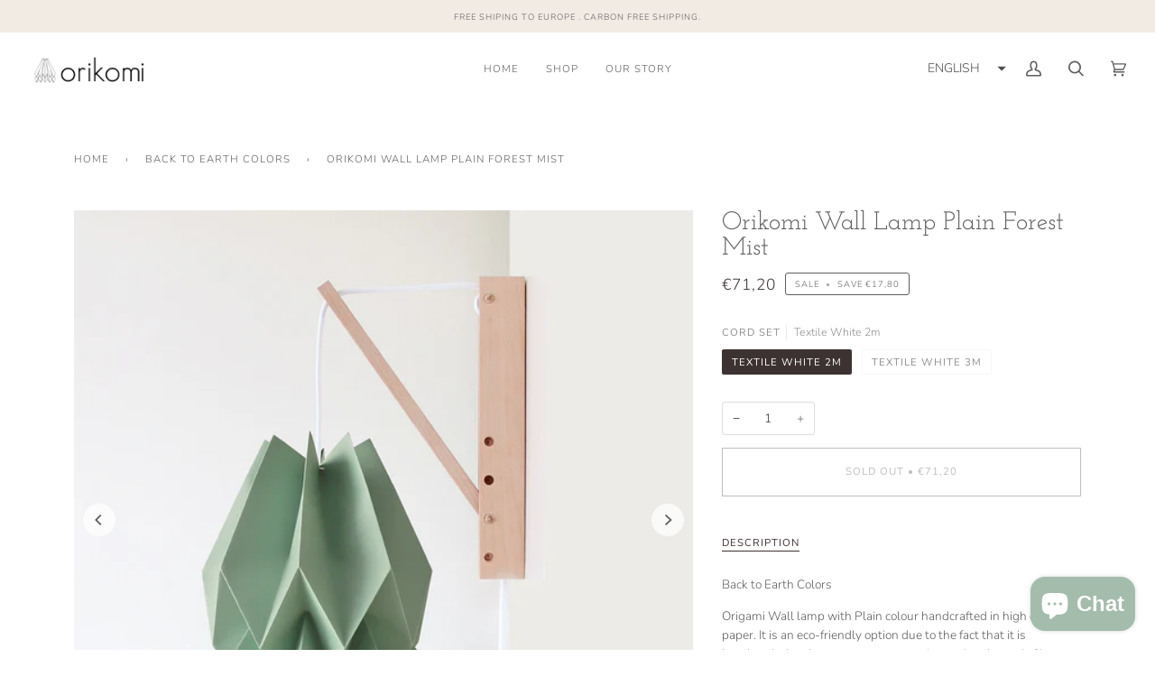

--- FILE ---
content_type: image/svg+xml
request_url: https://externo.eupago.pt/payment_logos/shopify/eupago_laranja.svg
body_size: 400178
content:
<?xml version="1.0" encoding="UTF-8" standalone="no"?>
<svg
   xmlns:dc="http://purl.org/dc/elements/1.1/"
   xmlns:cc="http://creativecommons.org/ns#"
   xmlns:rdf="http://www.w3.org/1999/02/22-rdf-syntax-ns#"
   xmlns:svg="http://www.w3.org/2000/svg"
   xmlns="http://www.w3.org/2000/svg"
   xmlns:xlink="http://www.w3.org/1999/xlink"
   xmlns:sodipodi="http://sodipodi.sourceforge.net/DTD/sodipodi-0.dtd"
   xmlns:inkscape="http://www.inkscape.org/namespaces/inkscape"
   width="100"
   height="24"
   viewBox="0 0 26.458332 6.35"
   version="1.1"
   id="svg2473"
   inkscape:version="1.0.2-2 (e86c870879, 2021-01-15)"
   sodipodi:docname="eupago_laranja.svg">
  <defs
     id="defs2467" />
  <sodipodi:namedview
     id="base"
     pagecolor="#ffffff"
     bordercolor="#666666"
     borderopacity="1.0"
     inkscape:pageopacity="0.0"
     inkscape:pageshadow="2"
     inkscape:zoom="8.38"
     inkscape:cx="64.105976"
     inkscape:cy="28.923604"
     inkscape:document-units="mm"
     inkscape:current-layer="layer1"
     inkscape:document-rotation="0"
     showgrid="false"
     units="px"
     inkscape:window-width="1738"
     inkscape:window-height="1030"
     inkscape:window-x="32"
     inkscape:window-y="0"
     inkscape:window-maximized="0" />
  <metadata
     id="metadata2470">
    <rdf:RDF>
      <cc:Work
         rdf:about="">
        <dc:format>image/svg+xml</dc:format>
        <dc:type
           rdf:resource="http://purl.org/dc/dcmitype/StillImage" />
        <dc:title></dc:title>
      </cc:Work>
    </rdf:RDF>
  </metadata>
  <g
     inkscape:groupmode="layer"
     id="layer6"
     inkscape:label="Camada 2" />
  <g
     inkscape:label="Camada 1"
     inkscape:groupmode="layer"
     id="layer1">
    <image
       id="image0"
       width="27.097311"
       height="11.645795"
       x="-0.20357701"
       y="-1.8224331"
       xlink:href="[data-uri] AAB6JgAAgIQAAPoAAACA6AAAdTAAAOpgAAA6mAAAF3CculE8AAAABmJLR0QA/wD/AP+gvaeTAAAA CXBIWXMAAC4jAAAuIwF4pT92AACAAElEQVR42uzc3XEU6RmA0XdcvhUog1UGVgYoDRSAwWuX81jv 2q7NAfIQGcxmIDIYRYAvGBkJBJKQ5ucR51RN9XRP9/t90wE8iw8fPgwAAAAAAAAAAAAAAAAAAAAA AAAAAJT8adcbAAAAAAAAAAAAAAAAAAAAAAAAAACA+xLVBAAAAAAAAAAAAAAAAAAAAAAAAAAgR1QT AAAAAAAAAAAAAAAAAAAAAAAAAIAcUU0AAAAAAAAAAAAAAAAAAAAAAAAAAHJENQEAAAAAAAAAAAAA AAAAAAAAAAAAyBHVBAAAAAAAAAAAAAAAAAAAAAAAAAAgR1QTAAAAAAAAAAAAAAAAAAAAAAAAAIAc UU0AAAAAAAAAAAAAAAAAAAAAAAAAAHJENQEAAAAAAAAAAAAAAAAAAAAAAAAAyBHVBAAAAAAAAAAA AAAAAAAAAAAAAAAgR1QTAAAAAAAAAAAAAAAAAAAAAAAAAIAcUU0AAAAAAAAAAAAAAAAAAAAAAAAA AHJENQEAAAAAAAAAAAAAAAAAAAAAAAAAyBHVBAAAAAAAAAAAAAAAAAAAAAAAAAAgR1QTAAAAAAAA AAAAAAAAAAAAAAAAAIAcUU0AAAAAAAAAAAAAAAAAAAAAAAAAAHJENQEAAAAAAAAAAAAAAAAAAAAA AAAAyBHVBAAAAAAAAAAAAAAAAAAAAAAAAAAgR1QTAAAAAAAAAAAAAAAAAAAAAAAAAIAcUU0AAAAA AAAAAAAAAAAAAAAAAAAAAHJENQEAAAAAAAAAAAAAAAAAAAAAAAAAyBHVBAAAAAAAAAAAAAAAAAAA AAAAAAAgR1QTAAAAAAAAAAAAAAAAAAAAAAAAAIAcUU0AAAAAAAAAAAAAAAAAAAAAAAAAAHJENQEA AAAAAAAAAAAAAAAAAAAAAAAAyBHVBAAAAAAAAAAAAAAAAAAAAAAAAAAgR1QTAAAAAAAAAAAAAAAA AAAAAAAAAIAcUU0AAAAAAAAAAAAAAAAAAAAAAAAAAHJENQEAAAAAAAAAAAAAAAAAAAAAAAAAyBHV BAAAAAAAAAAAAAAAAAAAAAAAAAAgR1QTAAAAAAAAAAAAAAAAAAAAAAAAAIAcUU0AAAAAAAAAAAAA AAAAAAAAAAAAAHJENQEAAAAAAAAAAAAAAAAAAAAAAAAAyBHVBAAAAAAAAAAAAAAAAAAAAAAAAAAg R1QTAAAAAAAAAAAAAAAAAAAAAAAAAIAcUU0AAAAAAAAAAAAAAAAAAAAAAAAAAHJENQEAAAAAAAAA AAAAAAAAAAAAAAAAyBHVBAAAAAAAAAAAAAAAAAAAAAAAAAAgR1QTAAAAAAAAAAAAAAAAAAAAAAAA AIAcUU0AAAAAAAAAAAAAAAAAAAAAAAAAAHJENQEAAAAAAAAAAAAAAAAAAAAAAAAAyBHVBAAAAAAA AAAAAAAAAAAAAAAAAAAgR1QTAAAAAAAAAAAAAAAAAAAAAAAAAIAcUU0AAAAAAAAAAAAAAAAAAAAA AAAAAHJENQEAAAAAAAAAAAAAAAAAAAAAAAAAyBHVBAAAAAAAAAAAAAAAAAAAAAAAAAAgR1QTAAAA AAAAAAAAAAAAAAAAAAAAAIAcUU0AAAAAAAAAAAAAAAAAAAAAAAAAAHJENQEAAAAAAAAAAAAAAAAA AAAAAAAAyBHVBAAAAAAAAAAAAAAAAAAAAAAAAAAgR1QTAAAAAAAAAAAAAAAAAAAAAAAAAIAcUU0A AAAAAAAAAAAAAAAAAAAAAAAAAHJENQEAAAAAAAAAAAAAAAAAAAAAAAAAyBHVBAAAAAAAAAAAAAAA AAAAAAAAAAAgR1QTAAAAAAAAAAAAAAAAAAAAAAAAAIAcUU0AAAAAAAAAAAAAAAAAAAAAAAAAAHJE NQEAAAAAAAAAAAAAAAAAAAAAAAAAyBHVBAAAAAAAAAAAAAAAAAAAAAAAAAAgR1QTAAAAAAAAAAAA AAAAAAAAAAAAAIAcUU0AAAAAAAAAAAAAAAAAAAAAAAAAAHJENQEAAAAAAAAAAAAAAAAAAAAAAAAA yBHVBAAAAAAAAAAAAAAAAAAAAAAAAAAgR1QTAAAAAAAAAAAAAAAAAAAAAAAAAIAcUU0AAAAAAAAA AAAAAAAAAAAAAAAAAHJENQEAAAAAAAAAAAAAAAAAAAAAAAAAyBHVBAAAAAAAAAAAAAAAAAAAAAAA AAAgR1QTAAAAAAAAAAAAAAAAAAAAAAAAAIAcUU0AAAAAAAAAAAAAAAAAAAAAAAAAAHJENQEAAAAA AAAAAAAAAAAAAAAAAAAAyBHVBAAAAAAAAAAAAAAAAAAAAAAAAAAgR1QTAAAAAAAAAAAAAAAAAAAA AAAAAIAcUU0AAAAAAAAAAAAAAAAAAAAAAAAAAHJENQEAAAAAAAAAAAAAAAAAAAAAAAAAyBHVBAAA AAAAAAAAAAAAAAAAAAAAAAAgR1QTAAAAAAAAAAAAAAAAAAAAAAAAAIAcUU0AAAAAAAAAAAAAAAAA AAAAAAAAAHJENQEAAAAAAAAAAAAAAAAAAAAAAAAAyBHVBAAAAAAAAAAAAAAAAAAAAAAAAAAgR1QT AAAAAAAAAAAAAAAAAAAAAAAAAIAcUU0AAAAAAAAAAAAAAAAAAAAAAAAAAHJENQEAAAAAAAAAAAAA AAAAAAAAAAAAyBHVBAAAAAAAAAAAAAAAAAAAAAAAAAAgR1QTAAAAAAAAAAAAAAAAAAAAAAAAAIAc UU0AAAAAAAAAAAAAAAAAAAAAAAAAAHJENQEAAAAAAAAAAAAAAAAAAAAAAAAAyBHVBAAAAAAAAAAA AAAAAAAAAAAAAAAgR1QTAAAAAAAAAAAAAAAAAAAAAAAAAIAcUU0AAAAAAAAAAAAAAAAAAAAAAAAA AHJENQEAAAAAAAAAAAAAAAAAAAAAAAAAyBHVBAAAAAAAAAAAAAAAAAAAAAAAAAAgR1QTAAAAAAAA AAAAAAAAAAAAAAAAAIAcUU0AAAAAAAAAAAAAAAAAAAAAAAAAAHJENQEAAAAAAAAAAAAAAAAAAAAA AAAAyBHVBAAAAAAAAAAAAAAAAAAAAAAAAAAgR1QTAAAAAAAAAAAAAAAAAAAAAAAAAIAcUU0AAAAA AAAAAAAAAAAAAAAAAAAAAHJENQEAAAAAAAAAAAAAAAAAAAAAAAAAyBHVBAAAAAAAAAAAAAAAAAAA AAAAAAAgR1QTAAAAAAAAAAAAAAAAAAAAAAAAAIAcUU0AAAAAAAAAAAAAAAAAAAAAAAAAAHJENQEA AAAAAAAAAAAAAAAAAAAAAAAAyBHVBAAAAAAAAAAAAAAAAAAAAAAAAAAgR1QTAAAAAAAAAAAAAAAA AAAAAAAAAIAcUU0AAAAAAAAAAAAAAAAAAAAAAAAAAHJENQEAAAAAAAAAAAAAAAAAAAAAAAAAyBHV BAAAAAAAAAAAAAAAAAAAAAAAAAAgR1QTAAAAAAAAAAAAAAAAAAAAAAAAAIAcUU0AAAAAAAAAAAAA AAAAAAAAAAAAAHJENQEAAAAAAAAAAAAAAAAAAAAAAAAAyBHVBAAAAAAAAAAAAAAAAAAAAAAAAAAg R1QTAAAAAAAAAAAAAAAAAAAAAAAAAIAcUU0AAAAAAAAAAAAAAAAAAAAAAAAAAHJENQEAAAAAAAAA AAAAAAAAAAAAAAAAyBHVBAAAAAAAAAAAAAAAAAAAAAAAAAAgR1QTAAAAAAAAAAAAAAAAAAAAAAAA AIAcUU0AAAAAAAAAAAAAAAAAAAAAAAAAAHJENQEAAAAAAAAAAAAAAAAAAAAAAAAAyBHVBAAAAAAA AAAAAAAAAAAAAAAAAAAgR1QTAAAAAAAAAAAAAAAAAAAAAAAAAIAcUU0AAAAAAAAAAAAAAAAAAAAA AAAAAHJENQEAAAAAAAAAAAAAAAAAAAAAAAAAyBHVBAAAAAAAAAAAAAAAAAAAAAAAAAAgR1QTAAAA AAAAAAAAAAAAAAAAAAAAAIAcUU0AAAAAAAAAAAAAAAAAAAAAAAAAAHJENQEAAAAAAAAAAAAAAAAA AAAAAAAAyBHVBAAAAAAAAAAAAAAAAAAAAAAAAAAgR1QTAAAAAAAAAAAAAAAAAAAAAAAAAIAcUU0A AAAAAAAAAAAAAAAAAAAAAAAAAHJENQEAAAAAAAAAAAAAAAAAAAAAAAAAyBHVBAAAAAAAAAAAAAAA AAAAAAAAAAAgR1QTAAAAAAAAAAAAAAAAAAAAAAAAAIAcUU0AAAAAAAAAAAAAAAAAAAAAAAAAAHJE NQEAAAAAAAAAAAAAAAAAAAAAAAAAyBHVBAAAAAAAAAAAAAAAAAAAAAAAAAAgR1QTAAAAAAAAAAAA AAAAAAAAAAAAAIAcUU0AAAAAAAAAAAAAAAAAAAAAAAAAAHJENQEAAAAAAAAAAAAAAAAAAAAAAAAA yBHVBAAAAAAAAAAAAAAAAAAAAAAAAAAgR1QTAAAAAAAAAAAAAAAAAAAAAAAAAIAcUU0AAAAAAAAA AAAAAAAAAAAAAAAAAHJENQEAAAAAAAAAAAAAAAAAAAAAAAAAyBHVBAAAAAAAAAAAAAAAAAAAAAAA AAAgR1QTAAAAAAAAAAAAAAAAAAAAAAAAAIAcUU0AAAAAAAAAAAAAAAAAAAAAAAAAAHJENQEAAAAA AAAAAAAAAAAAAAAAAAAAyBHVBAAAAAAAAAAAAAAAAAAAAAAAAAAgR1QTAAAAAAAAAAAAAAAAAAAA AAAAAIAcUU0AAAAAAAAAAAAAAAAAAAAAAAAAAHJENQEAAAAAAAAAAAAAAAAAAAAAAAAAyBHVBAAA AAAAAAAAAAAAAAAAAAAAAAAgR1QTAAAAAAAAAAAAAAAAAAAAAAAAAIAcUU0AAAAAAAAAAAAAAAAA AAAAAAAAAHJENQEAAAAAAAAAAAAAAAAAAAAAAAAAyBHVBAAAAAAAAAAAAAAAAAAAAAAAAAAgR1QT AAAAAAAAAAAAAAAAAAAAAAAAAIAcUU0AAAAAAAAAAAAAAAAAAAAAAAAAAHJENQEAAAAAAAAAAAAA AAAAAAAAAAAAyBHVBAAAAAAAAAAAAAAAAAAAAAAAAAAgR1QTAAAAAAAAAAAAAAAAAAAAAAAAAIAc UU0AAAAAAAAAAAAAAAAAAAAAAAAAAHJENQEAAAAAAAAAAAAAAAAAAAAAAAAAyBHVBAAAAAAAAAAA AAAAAAAAAAAAAAAgR1QTAAAAAAAAAAAAAAAAAAAAAAAAAIAcUU0AAAAAAAAAAAAAAAAAAAAAAAAA AHJENQEAAAAAAAAAAAAAAAAAAAAAAAAAyBHVBAAAAAAAAAAAAAAAAAAAAAAAAAAgR1QTAAAAAAAA AAAAAAAAAAAAAAAAAIAcUU0AAAAAAAAAAAAAAAAAAAAAAAAAAHJENQEAAAAAAAAAAAAAAAAAAAAA AAAAyBHVBAAAAAAAAAAAAAAAAAAAAAAAAAAgR1QTAAAAAAAAAAAAAAAAAAAAAAAAAIAcUU0AAAAA AAAAAAAAAAAAAAAAAAAAAHJENQEAAAAAAAAAAAAAAAAAAAAAAAAAyBHVBAAAAAAAAAAAAAAAAAAA AAAAAAAgR1QTAAAAAAAAAAAAAAAAAAAAAAAAAIAcUU0AAAAAAAAAAAAAAAAAAAAAAAAAAHJENQEA AAAAAAAAAAAAAAAAAAAAAAAAyBHVBAAAAAAAAAAAAAAAAAAAAAAAAAAgR1QTAAAAAAAAAAAAAAAA AAAAAAAAAIAcUU0AAAAAAAAAAAAAAAAAAAAAAAAAAHJENQEAAAAAAAAAAAAAAAAAAAAAAAAAyBHV BAAAAAAAAAAAAAAAAAAAAAAAAAAgR1QTAAAAAAAAAAAAAAAAAAAAAAAAAIAcUU0AAAAAAAAAAAAA AAAAAAAAAAAAAHJENQEAAAAAAAAAAAAAAAAAAAAAAAAAyBHVBAAAAAAAAAAAAAAAAAAAAAAAAAAg R1QTAAAAAAAAAAAAAAAAAAAAAAAAAIAcUU0AAAAAAAAAAAAAAAAAAAAAAAAAAHJENQEAAAAAAAAA AAAAAAAAAAAAAAAAyBHVBAAAAAAAAAAAAAAAAAAAAAAAAAAgR1QTAAAAAAAAAAAAAAAAAAAAAAAA AIAcUU0AAAAAAAAAAAAAAAAAAAAAAAAAAHJENQEAAAAAAAAAAAAAAAAAAAAAAAAAyBHVBAAAAAAA AAAAAAAAAAAAAAAAAAAgR1QTAAAAAAAAAAAAAAAAAAAAAAAAAIAcUU0AAAAAAAAAAAAAAAAAAAAA AAAAAHJENQEAAAAAAAAAAAAAAAAAAAAAAAAAyBHVBAAAAAAAAAAAAAAAAAAAAAAAAAAgR1QTAAAA AAAAAAAAAAAAAAAAAAAAAIAcUU0AAAAAAAAAAAAAAAAAAAAAAAAAAHJENQEAAAAAAAAAAAAAAAAA AAAAAAAAyBHVBAAAAAAAAAAAAAAAAAAAAAAAAAAgR1QTAAAAAAAAAAAAAAAAAAAAAAAAAIAcUU0A AAAAAAAAAAAAAAAAAAAAAAAAAHJENQEAAAAAAAAAAAAAAAAAAAAAAAAAyBHVBAAAAAAAAAAAAAAA AAAAAAAAAAAgR1QTAAAAAAAAAAAAAAAAAAAAAAAAAIAcUU0AAAAAAAAAAAAAAAAAAAAAAAAAAHJE NQEAAAAAAAAAAAAAAAAAAAAAAAAAyBHVBAAAAAAAAAAAAAAAAAAAAAAAAAAgR1QTAAAAAAAAAAAA AAAAAAAAAAAAAIAcUU0AAAAAAAAAAAAAAAAAAAAAAAAAAHJENQEAAAAAAAAAAAAAAAAAAAAAAAAA yBHVBAAAAAAAAAAAAAAAAAAAAAAAAAAgR1QTAAAAAAAAAAAAAAAAAAAAAAAAAIAcUU0AAAAAAAAA AAAAAAAAAAAAAAAAAHJENQEAAAAAAAAAAAAAAAAAAAAAAAAAyBHVBAAAAAAAAAAAAAAAAAAAAAAA AAAgR1QTAAAAAAAAAAAAAAAAAAAAAAAAAIAcUU0AAAAAAAAAAAAAAAAAAAAAAAAAAHJENQEAAAAA AAAAAAAAAAAAAAAAAAAAyBHVBAAAAAAAAAAAAAAAAAAAAAAAAAAgR1QTAAAAAAAAAAAAAAAAAAAA AAAAAIAcUU0AAAAAAAAAAAAAAAAAAAAAAAAAAHJENQEAAAAAAAAAAAAAAAAAAAAAAAAAyBHVBAAA AAAAAAAAAAAAAAAAAAAAAAAgR1QTAAAAAAAAAAAAAAAAAAAAAAAAAIAcUU0AAAAAAAAAAAAAAAAA AAAAAAAAAHJENQEAAAAAAAAAAAAAAAAAAAAAAAAAyBHVBAAAAAAAAAAAAAAAAAAAAAAAAAAgR1QT AAAAAAAAAAAAAAAAAAAAAAAAAIAcUU0AAAAAAAAAAAAAAAAAAAAAAAAAAHJENQEAAAAAAAAAAAAA AAAAAAAAAAAAyBHVBAAAAAAAAAAAAAAAAAAAAAAAAAAgR1QTAAAAAAAAAAAAAAAAAAAAAAAAAIAc UU0AAAAAAAAAAAAAAAAAAAAAAAAAAHJENQEAAAAAAAAAAAAAAAAAAAAAAAAAyBHVBAAAAAAAAAAA AAAAAAAAAAAAAAAgR1QTAAAAAAAAAAAAAAAAAAAAAAAAAIAcUU0AAAAAAAAAAAAAAAAAAAAAAAAA AHJENQEAAAAAAAAAAAAAAAAAAAAAAAAAyBHVBAAAAAAAAAAAAAAAAAAAAAAAAAAgR1QTAAAAAAAA AAAAAAAAAAAAAAAAAIAcUU0AAAAAAAAAAAAAAAAAAAAAAAAAAHJENQEAAAAAAAAAAAAAAAAAAAAA AAAAyBHVBAAAAAAAAAAAAAAAAAAAAAAAAAAgR1QTAAAAAAAAAAAAAAAAAAAAAAAAAIAcUU0AAAAA AAAAAAAAAAAAAAAAAAAAAHJENQEAAAAAAAAAAAAAAAAAAAAAAAAAyBHVBAAAAAAAAAAAAAAAAAAA AAAAAAAgR1QTAAAAAAAAAAAAAAAAAAAAAAAAAIAcUU0AAAAAAAAAAAAAAAAAAAAAAAAAAHJENQEA AAAAAAAAAAAAAAAAAAAAAAAAyBHVBAAAAAAAAAAAAAAAAAAAAAAAAAAgR1QTAAAAAAAAAAAAAAAA AAAAAAAAAIAcUU0AAAAAAAAAAAAAAAAAAAAAAAAAAHJENQEAAAAAAAAAAAAAAAAAAAAAAAAAyBHV BAAAAAAAAAAAAAAAAAAAAAAAAAAgR1QTAAAAAAAAAAAAAAAAAAAAAAAAAIAcUU0AAAAAAAAAAAAA AAAAAAAAAAAAAHJENQEAAAAAAAAAAAAAAAAAAAAAAAAAyBHVBAAAAAAAAAAAAAAAAAAAAAAAAAAg R1QTAAAAAAAAAAAAAAAAAAAAAAAAAIAcUU0AAAAAAAAAAAAAAAAAAAAAAAAAAHJENQEAAAAAAAAA AAAAAAAAAAAAAAAAyBHVBAAAAAAAAAAAAAAAAAAAAAAAAAAgR1QTAAAAAAAAAAAAAAAAAAAAAAAA AIAcUU0AAAAAAAAAAAAAAAAAAAAAAAAAAHJENQEAAAAAAAAAAAAAAAAAAAAAAAAAyBHVBAAAAAAA AAAAAAAAAAAAAAAAAAAgR1QTAAAAAAAAAAAAAAAAAAAAAAAAAIAcUU0AAAAAAAAAAAAAAAAAAAAA AAAAAHJENQEAAAAAAAAAAAAAAAAAAAAAAAAAyBHVBAAAAAAAAAAAAAAAAAAAAAAAAAAgR1QTAAAA AAAAAAAAAAAAAAAAAAAAAIAcUU0AAAAAAAAAAAAAAAAAAAAAAAAAAHJENQEAAAAAAAAAAAAAAAAA AAAAAAAAyBHVBAAAAAAAAAAAAAAAAAAAAAAAAAAgR1QTAAAAAAAAAAAAAAAAAAAAAAAAAIAcUU0A AAAAAAAAAAAAAAAAAAAAAAAAAHJENQEAAAAAAAAAAAAAAAAAAAAAAAAAyBHVBAAAAAAAAAAAAAAA AAAAAAAAAAAgR1QTAAAAAAAAAAAAAAAAAAAAAAAAAIAcUU0AAAAAAAAAAAAAAAAAAAAAAAAAAHJE NQEAAAAAAAAAAAAAAAAAAAAAAAAAyBHVBAAAAAAAAAAAAAAAAAAAAAAAAAAgR1QTAAAAAAAAAAAA AAAAAAAAAAAAAIAcUU0AAAAAAAAAAAAAAAAAAAAAAAAAAHJENQEAAAAAAAAAAAAAAAAAAAAAAAAA yBHVBAAAAAAAAAAAAAAAAAAAAAAAAAAgR1QTAAAAAAAAAAAAAAAAAAAAAAAAAIAcUU0AAAAAAAAA AAAAAAAAAAAAAAAAAHJENQEAAAAAAAAAAAAAAAAAAAAAAAAAyBHVBAAAAAAAAAAAAAAAAAAAAAAA AAAgR1QTAAAAAAAAAAAAAAAAAAAAAAAAAIAcUU0AAAAAAAAAAAAAAAAAAAAAAAAAAHJENQEAAAAA AAAAAAAAAAAAAAAAAAAAyBHVBAAAAAAAAAAAAAAAAAAAAAAAAAAgR1QTAAAAAAAAAAAAAAAAAAAA AAAAAIAcUU0AAAAAAAAAAAAAAAAAAAAAAAAAAHJENQEAAAAAAAAAAAAAAAAAAAAAAAAAyBHVBAAA AAAAAAAAAAAAAAAAAAAAAAAgR1QTAAAAAAAAAAAAAAAAAAAAAAAAAIAcUU0AAAAAAAAAAAAAAAAA AAAAAAAAAHJENQEAAAAAAAAAAAAAAAAAAAAAAAAAyBHVBAAAAAAAAAAAAAAAAAAAAAAAAAAgR1QT AAAAAAAAAAAAAAAAAAAAAAAAAIAcUU0AAAAAAAAAAAAAAAAAAAAAAAAAAHJENQEAAAAAAAAAAAAA AAAAAAAAAAAAyBHVBAAAAAAAAAAAAAAAAAAAAAAAAAAgR1QTAAAAAAAAAAAAAAAAAAAAAAAAAIAc UU0AAAAAAAAAAAAAAAAAAAAAAAAAAHJENQEAAAAAAAAAAAAAAAAAAAAAAAAAyBHVBAAAAAAAAAAA AAAAAAAAAAAAAAAgR1QTAAAAAAAAAAAAAAAAAAAAAAAAAIAcUU0AAAAAAAAAAAAAAAAAAAAAAAAA AHJENQEAAAAAAAAAAAAAAAAAAAAAAAAAyBHVBAAAAAAAAAAAAAAAAAAAAAAAAAAgR1QTAAAAAAAA AAAAAAAAAAAAAAAAAIAcUU0AAAAAAAAAAAAAAAAAAAAAAAAAAHJENQEAAAAAAAAAAAAAAAAAAAAA AAAAyBHVBAAAAAAAAAAAAAAAAAAAAAAAAAAgR1QTAAAAAAAAAAAAAAAAAAAAAAAAAIAcUU0AAAAA AAAAAAAAAAAAAAAAAAAAAHJENQEAAAAAAAAAAAAAAAAAAAAAAAAAyBHVBAAAAAAAAAAAAAAAAAAA AAAAAAAgR1QTAAAAAAAAAAAAAAAAAAAAAAAAAIAcUU0AAAAAAAAAAAAAAAAAAAAAAAAAAHJENQEA AAAAAAAAAAAAAAAAAAAAAAAAyBHVBAAAAAAAAAAAAAAAAAAAAAAAAAAgR1QTAAAAAAAAAAAAAAAA AAAAAAAAAIAcUU0AAAAAAAAAAAAAAAAAAAAAAAAAAHJENQEAAAAAAAAAAAAAAAAAAAAAAAAAyBHV BAAAAAAAAAAAAAAAAAAAAAAAAAAgR1QTAAAAAAAAAAAAAAAAAAAAAAAAAIAcUU0AAAAAAAAAAAAA AAAAAAAAAAAAAHJENQEAAAAAAAAAAAAAAAAAAAAAAAAAyBHVBAAAAAAAAAAAAAAAAAAAAAAAAAAg R1QTAAAAAAAAAAAAAAAAAAAAAAAAAIAcUU0AAAAAAAAAAAAAAAAAAAAAAAAAAHJENQEAAAAAAAAA AAAAAAAAAAAAAAAAyBHVBAAAAAAAAAAAAAAAAAAAAAAAAAAgR1QTAAAAAAAAAAAAAAAAAAAAAAAA AIAcUU0AAAAAAAAAAAAAAAAAAAAAAAAAAHJENQEAAAAAAAAAAAAAAAAAAAAAAAAAyBHVBAAAAAAA AAAAAAAAAAAAAAAAAAAgR1QTAAAAAAAAAAAAAAAAAAAAAAAAAIAcUU0AAAAAAAAAAAAAAAAAAAAA AAAAAHJENQEAAAAAAAAAAAAAAAAAAAAAAAAAyBHVBAAAAAAAAAAAAAAAAAAAAAAAAAAgR1QTAAAA AAAAAAAAAAAAAAAAAAAAAIAcUU0AAAAAAAAAAAAAAAAAAAAAAAAAAHJENQEAAAAAAAAAAAAAAAAA AAAAAAAAyBHVBAAAAAAAAAAAAAAAAAAAAAAAAAAgR1QTAAAAAAAAAAAAAAAAAAAAAAAAAIAcUU0A AAAAAAAAAAAAAAAAAAAAAAAAAHJENQEAAAAAAAAAAAAAAAAAAAAAAAAAyBHVBAAAAAAAAAAAAAAA AAAAAAAAAAAgR1QTAAAAAAAAAAAAAAAAAAAAAAAAAIAcUU0AAAAAAAAAAAAAAAAAAAAAAAAAAHJE NQEAAAAAAAAAAAAAAAAAAAAAAAAAyBHVBAAAAAAAAAAAAAAAAAAAAAAAAAAgR1QTAAAAAAAAAAAA AAAAAAAAAAAAAIAcUU0AAAAAAAAAAAAAAAAAAAAAAAAAAHJENQEAAAAAAAAAAAAAAAAAAAAAAAAA yBHVBAAAAAAAAAAAAAAAAAAAAAAAAAAgR1QTAAAAAAAAAAAAAAAAAAAAAAAAAIAcUU0AAAAAAAAA AAAAAAAAAAAAAAAAAHJENQEAAAAAAAAAAAAAAAAAAAAAAAAAyBHVBAAAAAAAAAAAAAAAAAAAAAAA AAAgR1QTAAAAAAAAAAAAAAAAAAAAAAAAAIAcUU0AAAAAAAAAAAAAAAAAAAAAAAAAAHJENQEAAAAA AAAAAAAAAAAAAAAAAAAAyBHVBAAAAAAAAAAAAAAAAAAAAAAAAAAg58+73gAAAAAAsF0Xv5+ePHTG YrF48D6e/fPt2a7fBQAAAAAAAAAAAAAAAAAAAF2LDx8+7HoPAAAAAPCkXPz39HhmDr/y88l8u0d5 csdlXnz1l4f3Lm/1GFHNB+773R3vO7tljeXMrG568Nk/RD8BAAAAAAAAAAAAAAAAAAD2magmAAAA AD+si/+cHs3M0WeXj2Zxw7Uv75v5VtjyW7YQvdz0GnsQ1dzlGu9n5vyG68tZfBHoPL/h3uWzv79d DQAAAAAAAAAAAAAAAAAAAA8iqgkAAABA0sW/Tw9n5vhKJPHj+Xz1fOauEcxO3HFn8zcS1dzCvvd0 /sXMLD+7dvbZ3Gvnz35+ezYAAAAAAAAAAAAAAAAAAAA/OFFNAAAAAHZqdRnH/OTkSpfwaP259GUU cxORRFHN28eLam53/rfnvp+Z8yu3LmdmtT49v/Lb6uDnt8sNvwEAAAAAAAAAAAAAAAAAAICtEdUE AAAA4FGtfjs9npnD9enxLK58/3T9aGZ++tqMe3UJdxMx/OHni2puef495t7j1ndXHlrOpxDn2eXl g7+9Pbv7OAAAAAAAAAAAAAAAAAAAgO0S1QQAAADgm1a/nR7OxyDmzMcY5tH6+/HMtWDm8xsHfEdk UFQzMH82FNZ8Au9lI2tsJqp534cuI5yrmVmuvy/X5wKcAAAAAAAAAAAAAAAAAADA1olqAgAAAPyg Vr+eHs3M0Tqmd7K+fDTXo5nP7zX0Jt8ZGLzzY6Kau5k/0ajmNtYoRjUfd9/vZ+Z8/f1sfTyfxcdr B6/FNwEAAAAAAAAAAAAAAAAAgMchqgkAAADwxKx+fXk4H4OYMzfHMl9cq+ftaWBQVHP/1xDV3PL8 O87dg6jmXee/n1mcz8xqZpbra2fr4/Lg9ZvVhncEAAAAAAAAAAAAAAAAAADEiWoCAAAAhFwJZl4e Z66HM3+626QnFNXc1H/Y0/eyT2tsJKq5hX1n5z+9qOZdFn4/M+dzQ3jz4PWbsw3vGAAAAAAAAAAA AAAAAAAA2HOimgAAAAB7ZPWvlyfrr8fzKZx5OJfBzEeN3i2uHTbqO9Z48lHNbawhqvm05t9j7ndt YT+jmnfxbn1czuL/8c3VzCwPXr1ZbfhfAQAAAAAAAAAAAAAAAAAAOySqCQAAALBFV6KZnx9f3GmA qOajzd/p3CcyX1Rzy/PrUc2vrvGIC9886o+Za7HNs5mZg1dvzrbwjwEAAAAAAAAAAAAAAAAAgA0S 1QQAAAB4RA+OZt5mE1HNR5/7OPsW1dz/+aKaW15DVHMT/+FiPsU2lzNzfvk5ePXmfAtvBAAAAAAA AAAAAAAAAAAAeABRTQAAAIB7WP3y8nBmjmfmaP05npnLa89bMUBRzZ3NfSrzZ0NhzSfwXpJRzU3t +9b5O41q3uaPmVnNYs7mSnjz4K+CmwAAAAAAAAAAAAAAAAAAsA9ENQEAAAA+s/rl5dFcD2aerI9/ ufXhVAxwv6Oa93pMVHNnaySjmttYQ1TzHvP3Oqr5rbkfg5tzLbj5P/b+7cmys74TvL9LKgmkkqgU YHBz6EruK6Ly7o25Uk6EYMLoUAnYGAdEKD2HFhAzpoQAc7JVYAy4bTzld2Z6urojXhdRuGHabkiB L+si6y/orAgZxzsgKQvMWaAspDGvDGK/FzulOmRm5d6511rPWmt/PhEZldq59u/5Pmut3LkTh7+5 cee/+dJWQykAAAAAAAAAAAAAAAAAAIDrKNUEAAAA5tIzVxVnVtMWZ95Ir4r6BlSq2dQeOnpeurRG I6WaLeTu7fwJ5/arVLPGhbtTsHshVxVtJtm68998ab2hdAAAAAAAAAAAAAAAAAAAMLeUagIAAACD 9cznf28hydL2x0KS5VQ7izOb6qlsTG1rKNUsMrPtNZRqDmv+FHMPFKHvpZpN7aG+mZeSbGZctLlZ bf97x7/50mYDqQEAAAAAAAAAAAAAAAAAYPCUagIAAAC998znf28549LMpVwp0Lx714P3KEbrVbFm E2E7Wh6pVLP785Vqtjy/76Wae64xN6Wae4+tciHjws3NJOtJtu74n7600czKAAAAAAAAAAAAAAAA AAAwDEo1AQAAgN7YLs9c3P548fOjUw1Rqrn3sA7mLl6q2eTcgcxXqtnyGko1y+2hgbnVnv9xjYsZ F21ubH9sKtsEAAAAAAAAAAAAAAAAAIAxpZoAAABA5zzzue3yzCpLyUsfR2pboJrooVrn10qpZm3z i84dyvw0VKw5gPPSy1LNpnLvO1+p5gHmX122uZ5x2eZmQ7sHAAAAAAAAAAAAAAAAAIBOUqoJAAAA FPPM535vKePCzMUky9v/Hn3pgBaL0ZRqdjf3xE/rUZHeoOanp6WabayhVHOK+Uo1a5x/IVfKNjeS bNzxP31pq6GzAgAAAAAAAAAAAAAAAAAARSnVBAAAABq3XZ65mHGB5oufH9/3iUo1W5g/oFLNpvbQ 0fPSpTWUarY8f8K5/SrVrHHhHpVqXjO22fN+OclGqqxnu3Dzjv/xSxuNrggAAAAAAAAAAAAAAAAA AC1QqgkAAADU5pnP/d5ixoWZy5mmPHMvSjVbWEOpZpGZba/Rx1LNFnL3dv4Ucw8Uoe+lmk3tod+l mnutcTHJxtUfd/yPX9pqIQkAAAAAAAAAAAAAAAAAANRCqSYAAABwIM989veWU71UnLmU5O5GFmqx GK2JnsrGNNEC2tHcSjW7P1+pZsvzlWqW2UMbt3k37slL2Vm0udlwMgAAAAAAAAAAAAAAAAAAOBCl mgAAAMANPfPZ31vMuDhzOePyzKUkR186oBsFYLXMbKKnsjFKNWubX3TuQOYr1Wx5jb6Xau65hlLN Dt/zlzMu2FyPok0AAAAAAAAAAAAAAAAAADpEqSYAAADwku0CzaXtj+Xtf4/c8EndLQCbeu7cl2p2 NLdSzR7MT0PFmgM4L6XLHQ+8fJFz3/FSzYbm9qRUczdXijar7aLN/0HRJgAAAAAAAAAAAAAAAAAA 7VKqCQAAAHPqQAWau+lXAdgN5yrV7G7uiZ/WoyK9Qc1PT0s121hDqeYU85Vq9vJ+vHbulaLNKNoE AAAAAAAAAAAAAAAAAKB5SjUBAABgDjzz2d9bypUCzaUkd9c2vP8FYM0s1avzolSz2Ny25rewhlLN ludPOFepZhu5axw7zPvx6qLN9YyLNrca3ikAAAAAAAAAAAAAAAAAAHNCqSYAAAAMzDN/el2BZlVj geZuBlQA1qtSzVrXGFCpZlN76Oh56dIajZRqtpC7t/OnmHugCMXOS8eLNfteqtnUGtPPvJTtgs2M SzbXW9g5AAAAAAAAAAAAAAAAAAADpFQTAAAAeuyZP33XclItZVyguZjsUqDZ18K4pteopnq4G5kb XaPqdO7Bl2q2sYZSzWHNV6pZZg9t3OZ9vCfrmXkh45LN9YyLNjcbPhMAAAAAAAAAAAAAAAAAAAyA Uk0AAADoiWf+9F2LSZYzLtBcTnJ8/JV9mqz6WM7VxhpNl2o2lbvpsB29nsVLNZucO5D5SjVbnt/3 Us0911CqOQ/35IQuZbtgM8n6Hf/DlzaaOiUAAAAAAAAAAAAAAAAAAPSXUk0AAADooGf+9F0LuVKe ubz9+ZHdjy5cqtnGGko12w3bwdxKNXswPw0Vaw7gvJQud1Sq2UbuGkf29Z5vPvflbBdsJlm/47// 0nrDKwIAAAAAAAAAAAAAAAAA0ANKNQEAAKADnvnTdy3lSonmUpLjkz97gharvhZ0NT2/muih7uVu OmwHcyvV7MH89LRUs401+liq2VTufecr1ezl/Vgu94Uo2QQAAAAAAAAAAAAAAAAAmGtKNQEAAKBl z3zmXQu5Up65nCpLSY7MNrWa6csz6+t8pZq7D+to7omfNqzCuF6toVSz5fkTzlWq2UbuGkcO/H5s eP52yWa1fsd/f2694UQAAAAAAAAAAAAAAAAAAHSAUk0AAABo2M8+866lbJdoVuN/j+44aOYiKqWa dc1Vqtnd3FM9rYk9dPS8dGmNRko1W8jd2/mDLNWsceGelUdWOz5p0OBfI186eLtkM0o2AQAAAAAA AAAAAAAAAAAGSqkmAAAA1Ohnn3nXQrYLNLf/vfvqrzfXHzbwUs2m1uh7qWZTgTt6vwy+VLONNZRq Dmv+FHMPFKHvpZpN7UGpZnszD7zGngcq2QQAAAAAAAAAAAAAAAAAGBilmgAAADCDn33mXUu5tkTz 6I2OV6rZsTWqqR7uTu6mw3b0eirV7P58pZotz+97qeaea8x5qWaDazQ6v3OvkRMdrGQTAAAAAAAA AAAAAAAAAKDnlGoCAADAFH72mXctZ1yeuZzk7oPMaKY/rHCpZhtrKNVsN2wHcxcv1Wxy7kDmK9Vs eQ2lmuX20MDc3pdqdi731GEupxoXbCZZu+P3z202vBsAAAAAAAAAAAAAAAAAAGqgVBMAAAD28LM/ eddCrhRoLuXFEs0ZC6OUanZsfjXRQ93L3XTYDuZWqtmD+WmoWHMA56WXpZpN5d53vlLN3t7znco9 8w+aS9ku2KyS9cO/f26r4d0BAAAAAAAAAAAAAAAAAHAASjUBAABg23UlmstJju96YCdLNScY0qmi qw7NV6q5+7CO5p74aXNRGNfNNXpZqtnGGko1p5ivVLOX92Pnctf3g2b7oYtJ1pKsHf79cxsN7xQA AAAAAAAAAAAAAAAAgAkp1QQAAGBuTVyieb0mSjVrmKtUs765SjW7m7uNPrXWZ7Y5v4U1GinVbCF3 b+dPOLdfpZo1Ltyz8shqxycNGvxrZO2lmle7lGQ945LN9cO/f26r4Z0DAAAAAAAAAAAAAAAAALAH pZoAAADMjQOXaF5Pqeaw5ve9VLPWNZRqFpnZ9hpKNYc1f4q5B4rQ91LNpvagVLO9mQdeo9FSzes9 lu2SzcO/f26zhbMAAAAAAAAAAAAAAAAAAMA2pZoAAAAM1s/+5F2LubZE82gtg5Vqlpnf1BrVVA93 I3Oja1Sdzq1Us/vzlWq2PF+pZpk9tHGb9/Ge7NRrZKulmle7mGQt44LNjRbOCAAAAAAAAAAAAAAA AADAXFOqCQAAwGD87NPbJZpVzSWa16uhMKqa+MEag3Wq6KpD85su1Wwqd9NhO3q/FC/VbHLuQOYr 1Wx5jb6Xau65hlLN3t7zncpd3w+aA27rUpL1jAs215o8LQAAAAAAAAAAAAAAAAAA80qpJgAAAL31 UolmrivR7EExmlLNjs2vJnqoe7mbDtvB3Eo1ezA/DRVrDuC8lC53PPDyRc59x0s1G5qrVLPu+cVL Na8f8FiStSTrh1fPbdZ8ZgAAAAAAAAAAAAAAAAAA5pJSTQAAAHpjzxLN6/WgGK1IqWYtawx0vlLN 3Yd1NPfET5uLwrgOzk9PSzXbWEOp5hTzlWr28n7sXO7OlWpe7WLGBZtrh1fPbdRwZgAAAAAAAAAA AAAAAAAA5pJSTQAAADrrZ59+10LG5ZkruVGJ5m46Veg04dNryVzN9OWml+/sfKWauw/raG6lmt1f Q6lmy/MnnNuvUs0aF+7Za0G145N+5e9W7vp+0DTcfX4pyXrGBZtrsy4FAAAAAAAAAAAAAAAAADBP lGoCAADQGVeVaL74cfzAwzpV6DTF0xtubOr6eSk2v++lmrWuMaBSzab20KvrWWZ+I6WaLeTu7fwp 5h4oQt9LNZvaQ99LNZtao1O5e1Oqeb3HkqwlWT+8em5z1qUBAAAAAAAAAAAAAAAAAIZMqSYAAABF /ezT71rOuEBzJbOUaF6v48VoSjU7tkY11cPdyNzoGlWncyvV7P58pZotz1eqWWYPbdzmfbwnO/Ua 2aFSzYMPuZhxweba4dVzG3XEAAAAAAAAAAAAAAAAAAAYEqWaAAAAtOqnn3rXUpKVqspykrsbW6gH JVTVxA/WGKwH56XIGk2XajaVu+mwHb2exUs1m5w7kPlKNVue3/dSzT3XUKo5D/dk8/Pr+UFTsFTz apeSrGdcsLlWRyQAAAAAAAAAAAAAAAAAgL5TqgkAAECjfvqp311MqpUky9sfR5Kkqb61l3S0DHDf p/e9VLONNZRqthu2g7mVavZgfhoq1hzAeSld7qhUs43cNY7s6z3fqdz1/aBp+m3aATyWZC3jks2t 2qcDAAAAAAAAAAAAAAAAAPSAUk0AAABq9dNP/e5CxuWZK9v/Ht2tQUipZqFSzVrWGOj8aqKHupe7 6bAdzT3x0+aiMK6D89PTUs021uhjqWZTufedr1Szl/dj53IPulTzahdT5WyS9cMPnttodCUAAAAA AAAAAAAAAAAAgA5RqgkAAMDMfvqp313OlRLN4zuPKFCqufuynZrfXH9YNdOXm16+s/OVau4+rKO5 lWp2fw2lmi3Pn3CuUs02ctc4cuD3Yzvz6/tB0/FSzavnX0qylnHB5lrDqwIAAAAAAAAAAAAAAAAA FKVUEwAAgKn99FO/u5RxgeZykhP7P0Op5lRPb7qxqePnpdh8pZq7D+to7jb61Fqf2eb8FtZopFSz hdy9nT/IUs0aF+5ZeWS145MGDf41co5KNXdf43KS9YxLNtcOP3huq4UUAAAAAAAAAAAAAAAAAACt UaoJAADAvn76qd9dyLhAc2X736PTTdi9QajxYs2Oz1eq2bE1qqke7kbmRteo2smtVLPcGko1hzV/ irkHitD3Us2m9qBUs72ZB15j7ks1r3cxydkk64cfPLfRQiIAAAAAAAAAAAAAAAAAgEYp1QQAAGBX P/3U7y5lXKK5kuT4bNOUak71dKWaZdZoulSzqdxNh+3o9Sxeqtnk3IHMV6rZ8vy+l2ruucacl2o2 uEbj8zuVu54fNLVsqVPnJY8dfvDcSsOJAAAAAAAAAAAAAAAAAAAadah0AAAAALrh6VO/u5hkuRqX aC4nOVJf6c8o7bRx9ctgz8pgNzanXE+ol++pYXE958oAL/dG6QAAAAAAAAAAAAAAAAAAALNSqgkA ADDHnj71u8u5UqJ5vHSe3hlgs9Jccz2hVqPRKFXlm2owvEbCEG2WDgAAAAAAAAAAAAAAAAAAMCul mgAAAHPk6VO/u5hxgebK9r9HSmdq1NwWgO2z8bk9LwyJ27gGTuLunBcgmZfXgs3SAQAAAAAAAAAA AAAAAAAAZqVUEwAAYOCePvXO5SQrSbWc5HjpPExgPkqcoD2+p4bF9dzdYM/LYDfWnV3P5ykerumu 50bpuAAAAAAAAAAAAAAAAAAAs1KqCQAAMDBPn3rnYpLlJCvb/x6Z5vlt9iqNRkmlxAnqoxhtWFxP GjK3t9bcbnygXM9ZXT784Lmt0iEAAAAAAAAAAAAAAAAAAGalVBMAAGAAnj71zuVcKdE8XjoPNK7F Iq357exykgE6wWtkDTp0ErsTZaN0AAAAAAAAAAAAAAAAAACAOijVBAAA6KGnT71zIVdKNFeSHGlk oe6U/gzWYE/xYDc2I+dlWFxPDsq9szvnZVgGej0HtK3N0gEAAAAAAAAAAAAAAAAAAOqgVBMAAKAn nn70nUsZl2iupsrx0nmmN6AKojnY1txyPXfnvHBAo9EoVeXmGQyvBbtzXuinzdIBAAAAAAAAAAAA AAAAAADqoFQTAACgw37y6DtXMi7SXKmSo6XzMCAKwBgAtzGNcXMBw7dROgAAAAAAAAAAAAAAAAAA QB2UagIAAHTITx5952K2SzSTnKh3+pw2hM3ptud447A73xK7c16GZbDXc7Ab686u5/MU72/Y52Wz dAAAAAAAAAAAAAAAAAAAgDpUo9GodAYAAIC59pNH37mUcYnmSpLjNzq22vHJtCZ/4uxrTb5+1XRZ UcfnV1N/oaZgHT8vxeZXEz3UvdyNrFHt+mmXMk/1tCb20KvrWWZ+1dSLfM/PS5uvYbVGKHZealy4 R68Fzbwfa3EPncpd3w+apt+i1WKfNQ4/eG64daEAAAAAAAAAAAAAAAAAwFw5VDoAAADAPPrJo+9c ybhEcznJ0dJ5oJdGaaeUqt2lOsZJBugEr5HDUv56Xip9CgAAAAAAAAAAAAAAAAAA6qJUEwAAoAU/ efSdCxmXaK5kXKR5ZKaBbRbxlC/9GTyneM644MPiekK9fE8NS6euZ6fClLZZOgAAAAAAAAAAAAAA AAAAQF2UagIAADTkJ4/+zmKSlaRaTXK8dJ5uGGiZ0UC3NTPnZVhcTw5oNBqlqtw8O/ieGhbXc64M 4HKvlw4AAAAAAAAAAAAAAAAAAFAXpZoAAAA1+skf/85SktUkK6lytHQeuKEBNEI1wnnpFZeLxri5 due8wBBslQ4AAAAAAAAAAAAAAAAAAFAXpZoAAAAz+skf/85Kkhc/jpTOc2Nz2oQ1p9ue440D0/BS MSyu56C4nB0wzIuwUToAAAAAAAAAAAAAAAAAAEBdlGoCAABM6cd//DsLuVKiuZzkyI17dupr4mmz 02eY/UE94yJwUO6d3Tkvw+J6zpkaL7h7Z3fOy7Dc+HpulI4HAAAAAAAAAAAAAAAAAFAXpZoAAAAT +PEf/85irpRoniidZ2hGo6RS4sRBtFgANr9dY05ycc4LDXFr9YwLtjvnZWqHHzy3VToDAAAAAAAA AAAAAAAAAEBdlGoCAADs4cd//DtLGZdoriY5XjrPDm0WCCkrapxTPGdc8GFxPaFevqeGpVPXs0Nh ykW5UHrrAAAAAAAAAAAAAAAAAAB1UqoJAABwle0izdUkK0mOls4zTB0qM6J5LvewuJ5QL99Tw+J6 zpUeX+6t0gEAAAAAAAAAAAAAAAAAAOqkVBMAAJh7P/7j31nJuERzOXUWafa4aYcDcL2HxfWEWo1G o1SVb6rB8BoJfbZROgAAAAAAAAAAAAAAAAAAQJ2UagIAAHPpqiLNlSRHSudp15w2Yc3ptvfd+Nye F4bEbVwDJ3F3zguQDO21YKN0AAAAAAAAAAAAAAAAAACAOinVBAAA5saP/2i7SLOqv0hz/56dYTXx 0CK3DtTL99SwuJ67G+x5GezGurPr+TzFw7X79dwqHQsAAAAAAAAAAAAAAAAAoE7VaDQqnQEAAKAx P/qj31lKslolq3mxSLOhoqBq3wfrW7ja8UktaRtaa/L1q6ZLnDo+v5r6CzUF6/h5KbZGNdFD3crc 2BrVrp92KfNUT2vpfundGg3Pr5p6ke/5eWls/hRzDxSh2HmpceEevRY0836sxT10Knd9P2iafotW i+vWOPzgObWpAAAAAAAAAAAAAAAAAMCgHCodAAAAoG4/+qPfXsq4RHMlqY4mySjtdNa0brAbg26q 9VuuV9+/LYbt1XkBGuO1YHfOSw06dBLbj3Kp9JYBAAAAAAAAAAAAAAAAAOqmVBMAABiEa4s0c7R0 nkGa3zbB1gz2rAx2Y3PK9dyd88JBuXeGxfXc3UDPSw+3tVk6AAAAAAAAAAAAAAAAAABA3ZRqAgAA vXXgIs0222962LTDDFzvYXE9oVaj0ShV5ZtqMLxGQh9tlA4AAAAAAAAAAAAAAAAAAFA3pZoAAECv /OiPfnsx4xLN1STHS+eBftin+UwxGgPgNqYxbi5gODZLBwAAAAAAAAAAAAAAAAAAqJtSTQAAoPNm K9LsUhOWLMXN6baB63gt2J3zMiyDvZ6D3Vh3dj2fp3h/wzgvG6UDAAAAAAAAAAAAAAAAAADUTakm AADQST/6o99eyLhIcyXJidJ5JtFmz85g1xolVf/Liuo3jBInSnDvDIvruTvnZWZzewrnduMD5Xru 7trzslk6DgAAAAAAAAAAAAAAAABA3ZRqAgAAnfKjT/72SpLVVPUXaerZgQFr8Rt8fl9LnGSATvAa OSwtXs/DD57bLL1dAAAAAAAAAAAAAAAAAIC6KdUEAACK+9Enf3s5yWqSlSRHSufpnTaLlZQ4NW6w p3iwG5uR8zIsricH5d7ZnfMyLJ26nvWF6dS2buxi6QAAAAAAAAAAAAAAAAAAAE1QqgkAABTxw0/+ 9lK2izSr5GjrARRRdsBAT8xAtzW3XM/dOS8c0Gg0SlW5eQbDa8HunBe6abN0AAAAAAAAAAAAAAAA AACAJijVBAAAWvPDT/72YpKVjMs0j5fOA1xFARgD4DamMW4uoP82SgcAAAAAAAAAAAAAAAAAAGiC Uk0AAKBRP/zkby/kSpHm3RM/cbDlVV3aWJey2LaNA53gpWJYXM9BcTk7oN8XYbN0AAAAAAAAAAAA AAAAAACAJijVBAAAGvHDT75jJalWkjxYOkub7Tdt9uwMdS324CJwUO6d3Tkvw+J6zqxfp7DGtP3a eHucl2EZX8/N0jEAAAAAAAAAAAAAAAAAAJpQjUaj0hkAAICB+OEn37GUZHX748g0TTzVxA8eVLVz ZENFQfvvpb6Fqx2f1JK2obUmX79qusSp4/Orqb9QU7COn5dia1RTPdyNzI2uUXU691RPafF+6dUa Dc+vmnqR7/l5aWz+FHMPFKHYealx4R69FrTxXrbR+Z16jTxgmGqihxrKfHCHV8+pSQUAAAAAAAAA AAAAAAAABulQ6QAAAEC//fCT71hMspJxkebx0nn2M0o7XT6D3thgT2J3OMVzxgUfFtcT6uV7alg6 dT07FKb5KJdLbxEAAAAAAAAAAAAAAAAAoClKNQEAgAP54SffsZpxmeaJ0lnosw6VGdlW85yXYXE9 OaDRaJSqcvPs4HtqWFzPudKDy71ROgAAAAAAAAAAAAAAAAAAQFOUagIAABP74SfesZQqJzMu0zxS Os/M2my/6UHTDrhP9+C8AInXgr04L9AHm6UDAAAAAAAAAAAAAAAAAAA0RakmAABwQz/8xDsWMy7R PJnkqCLKoZnTkzyn257jjTNH3OU1cBKHxfWEevXze2qzdAAAAAAAAAAAAAAAAAAAgKYo1QQAAHb1 g0+8Y7Ual2meOPiULjXOtJdl/5Xqy9KlM0wLXHCol++pYXE958x8XvBWdz2fp3io1ksHAAAAAAAA AAAAAAAAAABoilJNAADgJT/4xDuWkqxufxwpnYduabNXaTRKKiVOHIQCsN3Vel6c5OJcAhoyt7fW 3G58oFzP3WyVDgAAAAAAAAAAAAAAAAAA0JRqNBqVzgAAABT0g0+8YyFXijSPX//1Xftopiqpmfzg 2deafIVq50O12n8v9S08+9gDXKOGrss1jzZdhtTx+dXUX6gpWMfPS7E1qqke7k7upsN29Ho29GOq 7My212h4ftXUi3zPz0tj86eY2/BbiZr3UOPCPXotaOgtZXt76NxrZD0/aGrZVkPn5vDqOTWjAAAA AAAAAAAAAAAAAMBgHSodAAAAKOMHn3jHSpKVJA+WzkIPjVJj6U+twwZjsGdlsBubU67n7pwXDsq9 Myyu5+4Gel46vK2LpQMAAAAAAAAAAAAAAAAAADRJqSYAAMyRH3ziHYtJVrc/jpbO0wlttt90uGmH Brjew+J6Qq1Go1GqyjfVYHiNhC7bKh0AAAAAAAAAAAAAAAAAAKBJSjUBAGAO/OAT71hNspLkRC0D FScxBHN7H++z8bk9LwyJ27gGTuLunBcg6dtrwXrpAAAAAAAAAAAAAAAAAAAATVKqCQAAA/WDT7x9 McnJpFpNcqR0ngOrtbCmS+03snBALhfUy/fUsLieuxvseRnsxrqz6/k8xUOzWToAAAAAAAAAAAAA AAAAAECTlGoCAMDA/ODjb19Nspoqd5fOMjafTTxt7nqwa42Sav5uHWjOfL4cD5frSUPm9taa240P lOt5tc3SAQAAAAAAAAAAAAAAAAAAmqRUEwAABuAHH3/7YpKTSVaTHKlz9mALG1tcC2hZi9/g8/ta 4iQDdILXyGFp5npulN4WAAAAAAAAAAAAAAAAAECTlGoCAECP/eDjb1/NuEjz7r2P0rQzVzSTDspg T/FgNzYj52VYXE8Oyr2zO+dlWDp1PesL06ltjV0+vHpuq3QIAAAAAAAAAAAAAAAAAIAmKdUEAICe +f7H376Y5GQ1LtM8UjrPICii7ICBnpiBbmtuuZ67c144oNFolKpy8wyG14LdOS+UtVE6AAAAAAAA AAAAAAAAAABA05RqAgBAT3z/429fzbhI8+7SWYCBUwDGALiNaYybC+iPzdIBAAAAAAAAAAAAAAAA AACaplQTAAA67Psff/tikpMZl2keKZ3nGm0WSg22vKpLG+tSFtu2caATvFQMy2Cv52A31p1dz+cp 3l8/zstm6QAAAAAAAAAAAAAAAAAAAE1TqgkAAB30/Y+/fSXjMs27DzykUyUvXQrTXpah9o62utYo qbpy63RJl76l6Bf3zu7G5+Vikq0bHLWVZGPCidMcO2vuJi1uf9Rx7EKS402fkiTu8xrM7Smc240P lOuZJOulAwAAAAAAAAAAAAAAAAAANE2pJgAAdMT3P/72xSSr2x9H9zt+sCWKLa4FDFiLLybz+7rV +knerfRyc/vjeut7TNo48sh/2gqd8vP/97sXkizt8eXlXR5bzM4Cz4W0VdoJXTO/P4iGqd7ruVF6 OwAAAAAAAAAAAAAAAAAATatGo1HpDAAAMNe+//G3L2dcpPngtM/dt2ulmuro6deaauTkB8++1uQr VDsfqtX+e6lv4dnHHvAa1baF3QdVTZdE9WB+M98T1UxfbmZTPVijmurh7uRuOuyNZ17OtaVeW9lZ 8rV+3X9vLnzoP202fCYYuJ//b+9eyrhs80UL2VneuXzdf9890fBefZ8ebG7DbyVq3kONC7f4s6PW sXNwTzY//wBhqlqmNDQklw+vnluoZRIAAAAAAAAAAAAAAAAAQIcp1QQAgAK+//G3LyRZSXIqydGD zlGqOftumi4jUqo5e4bel2rWsMYgSzXbWEOpZt3zL1z1+eb446Vh61fN3Vr40H/aaHgX0Lif/2/v Xsi1JZyL2x8v3vrL133twO/pdlW43FGpZhu5axzZ3Z8dZeYeaH49pZq1bKue83Lh8Oq55VomAQAA AAAAAAAAAAAAAAB02KHSAQAAYJ58/2NvX0yVUxkXah4pnYdCRmmndApm4T7d3XDOy8UkW9ufb25/ XP/51sKHv7xROiiU8or/5W+2kqxP+7yf/+87yjiXr/p8KcnCVZ8P6/3gcF4jYQg2SgcAAAAAAAAA AAAAAAAAAGiDUk0AAGjB9z/29pUkJ5PcXTpLrdosTlLS1II5Pclzuu053viQXdj+dytXirQ2c1Vh 5sJHvrw5zUBgeq/4n3eUca7v95yf/+/vXsqVss3lq7704ucLSY7PHM5LP9Sr299TG6UDAAAAAAAA AAAAAAAAAAC0QakmAAA05Psfe9tCUp1Msprk6Etf6HbxSoO6tPH2suy/Un1ZunSGaYELPi8u5Uop 5vr2v5tXPbax8JEvb5UOCczmFf/z32xc9Z/rNzr25//HrgWci9sfydBK3Ccynz8UW931fJ7ivtss HQAAAAAAAAAAAAAAAAAAoA3VaDQqnQEAAAblex9721KVnEzy4J7NMzUW0uw7qpr4yIOtNdXYyQ6u Znv6VFmqnQ/Vbv/zVt/Cs1/uyZ9Y46217/pV0yVOHZ/f3PdENdOXZ9ZGOVcTa9Tz0n45ycb25+vb /24m2UyVLHzky+vTjQO41s//j3cvZly0uZBkafvh5e0Xq8VcXfq+hwO9hBb72dHmG+yOzEw772Ub nd+p9wIHDFNN9FBDmfd2ePWcGlQAAAAAAAAAAAAAAAAAYC4o1QQAgJp872NvW02ymuTuK+0lSjUP evDsa02+QjPlkNPspYFSzQOPPeA1qm0LSjWnerpSzTJr7P/Sfinjgsyt7FKcufCHX95sYecA+/r5 v3v3Qq4u3BxbyriIc6FKjk89tNhru1LN3v7c7lTuA4RpolRz9iGXDq+eW6wjBgAAAAAAAAAAAAAA AABA1ynVBACAGXzvY29bSHIy4zLNoy8+fm3/SVMtKxOOqrFpR6nmrCvt9aBSzf0yzHup5p4j+l6q 2cYa9c+/nGpHUeZGkq1KYSYwUM/+u3cvb3+6lHHh5uL2x0KuL95UqtnqXKWadc+vp1Szlm3NNuCx w6vnVmaNAAAAAAAAAAAAAAAAAADQB4dKBwAAgD763sfetpjkVJIHS2ehRqO0UwTV9lqU53r3ycUk W0k2r/vYuuujX94oHQ6ghDvf/zfr25+u7/b1Z//duxcyLtxMRlne/pm3vP3lpSRHSu8B5sxG6QAA AAAAAAAAAAAAAAAAAG2pRqNR6QwAANAb3/vY21aSnExy942Oq27wX3s9dFD7jqqmOvpga008dvL1 Z19r8hVqPEUH3Et9i86+lwNeo1rP285hVRuFlE2vMeP8auIHaw7W8fNygPmXcm1Z5kbGJZobd330 y1sNpwGYW8/+n+9eSrKQccnm9f9OV7rZ3A/F2kc1Pbfp97FN5+9e7gOGaeJXvtkG/LeHV8+tzxoB AAAAAAAAAAAAAAAAAKAPlGoCAMA+vvexty0kWUlyKsnRSZ6jVHPmA1so1bwyrI0yov27n+pZuJ6R kz1RqWa785v7nhhkqebFjIsy11ONCzOTbN710S9vNrwbAA7oqtLN5e2HXvx3Z5l9028Ue1Ye2UBP e7t76NR7jcGUat51ePXc1qwRAAAAAAAAAAAAAAAAAAD6QKkmAADs4Xsfe9tiktUkJ5Mcmfb51S6f 7XHATCYaU1PTTj39RQcobDzwWpOtMqRSzWsmNVyqWc9ak6/feLFmx+cr1dzhwva/68lVxZkfU5wJ MDTP/p/vXkiylGQxyWKq7X/Hj131Pr3N5vqOzIxSzXrXGESp5qXDq+cWZ10eAAAAAAAAAAAAAAAA AKAvDpUOAAAAXfO9j75tKcnJVHmwdJZJjNJOD421gAIu5KrCzO2Pjbs+9uWt0sEAaM+d7/ubrYxL lHf17L9/93KShVxdvJncXTp367yprUGHTuLBo2yUjg4AAAAAAAAAAAAAAAAA0CalmgAAsO17H33b SpKTqb2Ap0PFLJ3KQuM0kw7KYE/xKBdTjcsyozgTgAO4871/s7796drVjz/779+zkGuLNpczLt88 XjozVxnom5yC29oovXcAAAAAAAAAAAAAAAAAgDYp1QQAYO5976NvW01yKsnR0lnoAEWUHTDQEzPQ bU3ocq4tzVxPsnnXx7+8WToYAMN153u/tJXxz5wdnv3371nKuGBzOVdKN5eSHGks0Hy/F6A966UD AAAAAAAAAAAAAAAAAAC0qRqNRqUzAABA67730bctJDm5/bF7cc6MhTfVDf6rjvlTjaqmOnr6taYa OfnBs681+Qo1nqLpdl3te8Rsax1o7AGvUUPX5qVHmi6haqPkqtbXlbpyTzBg8jVeLM/cyLg8cyPJ xl0f//LWrCkBoA3P/vv3LCRZSpWlXCnaXExdBfxNv8/s6/ulTuU+QJhqqocbjZLkTYdXz23OujQA AAAAAAAAAAAAAAAAQF8o1QQAYK5876NvW0xyKslK9irTfJFSzenWmnjsjKWas29h10HlSzXrW7ie kZM9cVClmrXvof75zRXNVtN+WXkmAHPn2TPvWc64YHMxyYufT1e22dB7jQZ62tvdQ6fegx0wTBO/ 8k0/4PLh1XMLsy4LAAAAAAAAAAAAAAAAANAnh0oHAACANvzTR9+2lORkkgfb6JmZyCjtlN60vVav wrSXZaiXu9W1Ri0Va/ZNsxfhUq6UZr74r/JMAObSnQ99aX23x68q21y66uPIRENpR5d+BWnWRukA AAAAAAAAAAAAAAAAAABtU6oJAMCg/dNH37ac5FSSu9tee7DFhtaCIbqc7cLM7Y/Nuz7x5fXSoQCg D3Yr23z2zHsWcm3J5mLa+J3Em9phmf56rpeODAAAAAAAAAAAAAAAAADQtmo0GpXOAAAAtfunj66s JNXJ7FJcM1UnyYyFNNUun9U5f6pR1VRHT79WQyd29rUmX6Ha+VCt9t9LfQvPPvaA16i2Lew+qGq6 JKoH82v4nriUaws0N+76xFc2G945AJDk2f/wnqWMCzaXkixvf3501rkNvaWcYLEezD3Q/AOEaepX vukGvO3w6rm1WZcEAAAAAAAAAAAAAAAAAOgTpZoAAAzKP310ZTXJqbxUTLOzgaRMqeYew5RqtrDW 5Cs0XUakVHP2DL0v1axhjSm/Jy5mZ4HmVgu7BAAm9Ox/eM9CxiWbV38cn2aGUs265/e2VPNNh1fP bc66JAAAAAAAAAAAAAAAAABAnyjVBABgEHaWab5IqebuByjV3G1YkVLNa76gVHO/DEo19/yeuJyd 5ZkbLewGAGjIs//hPUu5tmjz7r2OVapZ9/xelmpePrx6bmHW5QAAAAAAAAAAAAAAAAAA+uZQ6QAA AHBQ//TRlYUkJ7c/jpTOM/dGaaeQsO21WtWljXUpi21f51KSzSTruVKguVk6FABQrzv/zZc2Mv5Z /5KrijYXkyxvf36kH29hBq78RdgofQoAAAAAAAAAAAAAAAAAAEpQqgkAQO8MqkyzfPGKjbeYZai9 o126mgN0MeOCpM1sl2je9cmvbJUOBQCUsUfR5mLG5ZpLGRdt3t1oCG/+umq9dAAAAAAAAAAAAAAA AAAAgBKq0WhUOgMAAEzkn/5wu0yzmqZMs5ri0VkOnGREtd8BNa613wGzL1pN/OCB0974qFqLfKqd IxsqCtr/vNW38OyXe/In1nhr7bt+1XSJU7n5LxZobiTZeOUnv7LecBIAYKCe+4/vWcq1RZvHa12g ifdLbRR1Nv2LYDXRQw1lztsOr55bm3U5AAAAAAAAAAAAAAAAAIC+UaoJAEDn/dMfriwmWU2uKtOc sQylge7HCZ7epVLN2Rduq1SznrUmX6GZcshp9tJAqeaBxx7wGtW2hUGXal7KuDxzPQo0AYAWPPcf 37OcccHm0va/E/6hgl009X6pU+/zDhCmiVLNyYe86fDquc06lgMAAAAAAAAAAAAAAAAA6BOlmgAA dNZ2meapJA/u+OKMZShlSjX3GKZUs4W1Jl9BqebBntTQFnYd1sNSzcvZLs9Msp4qG6/85Fe2Gt4F AMCenvuP71lPcveBByjVnOopM29r/wGXDq+eW5x1GQAAAAAAAAAAAAAAAACAPjpUOgAAAFzvu3+4 sljtVaYJbRml+VKfEmvRtMt5sTxz/O/GK//oK5ulQwEAXGepdABqtVE6AAAAAAAAAAAAAAAAAABA KUo1AQDojO/+4cpilGn2myLKgZnTkzzdti9EgSYA0CPP/cf3LCc5UjrHIJV7+7xReusAAAAAAAAA AAAAAAAAAKUo1QQAoDhlmpTXXvvN/ivNaZFlP1zIdnlmxgWaG6UDAQBM6zsbP/5vfv2rX+973E03 V8/cfOimn7/0QFUduu0Vt/7qxf+85fZbXnPLy2++LUluvf1Qbrr5ptJbm2frpQMAAAAAAAAAAAAA AAAAAJSiVBMAgGJKlmm2WVu471o1hmlzrRbSMqNO3ed1rjVKquYXu5RxOdFGxgWa6y1tDwCgUb/+ 1a//XxMd98Lorl+/8MJdVz/2y//fr274nKqqfnHo1pt+nKo6dNuRW3+Vqnr57Qsve+1NN1e59fZb Sm99yL+CbJQOAAAAAAAAAAAAAAAAAABQilJNAABaV0uZ5lDbAntkqJdgsJd7sBurxeWMi4jWtz82 XvlHX9kqHQoAoCHLTQ0ejUa3/fL5F44mVwo4f/7D/+elr990c/XMzYdu+vnL7rz10C0vP3T7y+64 5a5bbz+Um26+qfQ52W036cwb6BtHuXh49dxW6YgAAAAAAAAAAAAAAAAAAKUo1QQAoDXf/cOVhSQn tz+O3OjYDtWX1KxLO+tSFgal1lurkfv0YrbLM5Osv/KPv7LZzokBACjr8YfuWco+v4s16dcvjO76 9Qsv3PXL539xzeNVVf3i0K03/fhld9566JbbDt3+ssO33PXyV9xa+GzVp+HfvDZK7w8AAAAAAAAA AAAAAAAAoCSlmgAANG6aMs1mKI/kgNq8ddymTbmcaws010sHAgAoaLl0gN2MRqPbfvn8C0evL9u8 +dabfnTr7bf8y8vvvPWOoRVt1mi9dAAAAAAAAAAAAAAAAAAAgJKUagIA0JjyZZoUoRySsi7m2hLN zdKBAAA6ZLl0gGm88C+/fu0v/uX5/GLr+Zceu/nWm3502yte9quX3XnrK297xa23HXrZzaVjlrZR OgAAAAAAAAAAAAAAAAAAQElKNQEAqN13P3JiIcnJVNXJKNOkSbUWeHapDVSWCV3OdnlmxgWa66UD AQB03FLpALN64V9+/drnnv5Fnnv6F0mSm26unrnltkPP3X7Xy++47citd916+y1lA7b89vnw6rmN shsGAAAAAAAAAAAAAAAAAChLqSYAALX67kdOrCY5leRo6Sz76VRVYJth5nbj3THUy93CWpcyLtDc GI2y/qpHv7LR0tYAAHrv8YfuWUwPfk+b1q9fGN31/HO/vOv5536ZZ76bVFX1i1sPH3p6z5LNYf0K cqF0AAAAAAAAAAAAAAAAAACA0pRqAgBQiyJlmj0qQxlYsaG1aMvFjEs015NsvOrRr2yWDgQA0GPL pQO0YTQa3fb8c798424lm4df+fK7Dr3s5tIRD7ix7PZLynrpWAAAAAAAAAAAAAAAAAAApSnVBABg Jt/9yInlJGfTQJlmp4oNaw3TpZ11KQuN634z6YVcU6L5f221lBYAYB4slw5QwrUlm8/mppurZ152 563P3fma29748lfcmptuvulGz05db6Abeiu+0cApAwAAAAAAAAAAAAAAAADoFaWaAAAcyHaZ5qkk d+950GiUVF0pbFQeyQF1v4iyry7n2gLN9dKBAAAGbrl0gC749Quju36x9fxdv9h6Pklyy22HvnfH q2+7/baFW++69fZbSseb1nrpAAAAAAAAAAAAAAAAAAAApVWj0ah0BgAAeuQ7HzmxWCVnc6MyzavN WKq577OnGl/V/fQZ9lLtd0CNa+13QAPXqKETO/tak69Q4ymabtfVvkfMttaBxh7wGl37tKtLNNdf 9ej/tVHbBgEAuKHHH7pnMclTpXN03U03V8+87M5bn7vzNbe98fa7Xr796AHeQFdTPXzQuRcPr55b avkUAQAAAAAAAAAAAAAAAAB0zqHSAQAA6IfvfOTEYpJTSR4snYUeGKWRIsria7WqSxs7UJZLubZE c7P0LgAA5thy6QB98OsXRnf9Yuv5u36x9XyS5GV33PLdO37j9lcfftXLb7vp5psmH9TOW/mNMmcJ AAAAAAAAAAAAAAAAAKBblGoCAHBD3/nIiYUkJ5M8WjrL4M1tEWWXwrSXZYCX+1KS9VGyXiXrrzql RBMAoEOWSwfoo+ef++Ubn3/ucn761OUcuvXmp+987e03H37VbXcdetnNpaMl4/J6AAAAAAAAAAAA AAAAAIC5p1QTAIA9fecjJ05lXKh5pHSWpgyw2NBatOVSxkU+60nWX61EEwCgy5ZLB+i7X/3LC69+ 5rvP5pnvPptDt9789O2vevkLd7z6ttfeevstpSJtlD4nAAAAAAAAAAAAAAAAAABdUI1Go9IZAADo mO985MRqklNJju51zMTFhtXsFYj7Tpg8zGxPn/rgGz292u+AmU133mZbuJr4wQOnrXGtyVeodj5U q/33Ut/Cs4+tlGgCAPTQ4w/ds5jkqdI5huqmm6tnbn/lbS+84jdvf/U1BZu7vOeu5d39eMjlw6vn FkrvHQAAAAAAAAAAAAAAAACgCw6VDgAAQHd85yMnlpOcTnK8tqGjUS3FmjWFSWPtiL3OArtSogkA MAzLpQMM2a9fGN313E/+Oc/95J+vLdg8fMuOY2v8LXC99L4BAAAAAAAAAAAAAAAAALpCqSYAAPnO R04sJjmb5O7SWaCT2uxALde3ejlXSjTXXn3qP28WSQEAQN2WSweYFzsKNl912wsLr7/j1YdednPd S22U3isAAAAAAAAAAAAAAAAAQFco1QQAmGPf+fCJhSSnU+XB0lkYoPkoouyzq0s011996j9vlA4E AEAjlksHmEe/fmF013M//uc89+N/zqFbb376zt+8/ebDr7rtrlvqKdhcL70/AAAAAAAAAAAAAAAA AICuqEajUekMAAC0bLtM8+T2x5GDlBFO9ZRqtrbDfZ89XZi6nz7DXqr9Dqhxrf0OaOgaNXBy61lr slVqPEXT7aehhavkQpL1VFl/9an/vN7MjgAA6IrHH7pnMclTpXNwxaFbb3564Q13HD78ypffdtOh m6YfUCWHV8/5kwIAAAAAAAAAAAAAAAAAANsOlQ4AAEC7vvPhE6tJTiU5WjpLV4zSWF/i9GvVGKbN teisi0nWk6z9xqeUaAIAzKGV0gG41q/+5YVXP/3k5Tz95OW87I5bvnvna25/9ZQFmxdK7wEAAAAA AAAAAAAAAAAAoEuUagIAzInvfPjEcsZlmnfXMa9TfYydasWcT0O9BD283JeyXaKZZP03PvWft0oH AgCgqOXSAdjb88/98o3PP3c5P33q57+47citT9/5mtvfePsrX37jJ42yXjo3AAAAAAAAAAAAAAAA AECXKNUEABi473z4xGKS00lOlM5yUPUWG3apJlEWZnY515ZobpYOBABApyyXDsD+RqPRbf+89fwb /3nr+dx0c/XM4Vfd9sIrXnv7q289fMtuh6+XzgsAAAAAAAAAAAAAAAAA0CXVaDQqnQEAgAZ858MP LCTVySSP7nvwAbsUp3paNVth477Pni5M3U+fYS/VfgfUuNZ+BzRwjRo6sbOvNfkKNZ6i6XZd7XnE hVwp0dyoPxEAAEPw+EP3LCX5r6VzcHCHbr356Tt/8/abX/Ga2++66dBNSZLDv3/OX0MAAAAAAAAA AAAAAAAAALjKodIBAACo33c+/MBqktNJjkz0hFEaKQsE91YtLiZZz7hEc610GAAAemO5dABm86t/ eeHVz3zn2TzznWfzsjtu+e7C6+/42eHSoQAAAAAAAAAAAAAAAAAAOkapJgDAgFz68APLVXIqyd2l s0Drai3wLNoGejnJWq4UaW6WCgIAQK8tlw5AfZ5/7pdv/NH/95n/z2+UDgIAAAAAAAAAAAAAAAAA 0DFKNQEABuDShx9YzLhM88HSWfqqzQrFfdfqVJg2dSpM27u+kO0izd/49N9ulM4EAMAgLJcOQO3W SwcAAAAAAAAAAAAAAAAAAOgapZoAAD136cMPnEpyMsmR0lmKms8+xn0NtZ9zAGtdynaJ5ms+/bdr LW0FAIA58fhD9yxl3n9HHKaN0gEAAAAAAAAAAAAAAAAAALpGqSYAQE9d+vADK0lOJzl69eMDKBss vla7Ybq0sy5lGaQLGRdprr3m03+7WToMAACDtlI6ALW7eOzM+a3SIQAAAAAAAAAAAAAAAAAAukap JgBAz1z68AOLSc4muXv/oztUkjgaJVVHsnTpvNAv0906l7Ndoplk/TWf/tut0vEBAJgby6UDULv1 0gEAAAAAAAAAAAAAAAAAALpIqSYAQE9c+vADC0lOJnm0dBZgTxezXaT5mk//7UbpMAAAzK0J/ggD PbNeOgAAAAAAAAAAAAAAAAAAQBcp1QQA6IFLH35gJcnpJEcbW2SUpCq9UwapzXurzH38WMZFmuuv +fTfbra+OgAAXOXxh+5ZLp2BRqyXDgAAAAAAAAAAAAAAAAAA0EVKNQEAOuzShx5YTJWzSe4unYWW Db+Isgdh9sxyKVdKNNdKpwQAgOuslA5A7S4eO3N+q3QIAAAAAAAAAAAAAAAAAIAuUqoJANBBlz70 wEKSk0keLZ1lngy1x9JatbiY5GzGRZob7S0LAABTWy4dgNqtlw4AAAAAAAAAAAAAAAAAANBVSjUB ADrm0oceWElyOsnRg84YarHhvmt1KkxfDXZjB/FYkrUka6/5k7/dKh0GAAD28/hD9ywkOV46B7Vb Lx0AAAAAAAAAAAAAAAAAAKCrlGoCAHTEpQ89sJjkbJK7S2dpzGiUVF0pbOxSeWSXssy1SxmX1ay9 9k/+bq10GAAAOIDl0gFoxHrpAAAAAAAAAAAAAAAAAAAAXaVUEwCgsEsfemAhyckkjzazgsJGuIGL GRfUnH3tn/zdRukwAAAwo5XSAajdxWNnzm+VDgEAAAAAAAAAAAAAAAAA0FVKNQEACrr0oQeWk5xN cnTPg9rsxNS/SVO6dR9fSLKWZO21f/J3myVPCwAA1Gy5dABqt146AAAAAAAAAAAAAAAAAABAlynV BAAo4NKHHlhMcjrJidJZ6LC5LTmtfeOXMy6iWcu4SHOr9A4BAKBujz90z2Ju9Acb6Kv10gEAAAAA AAAAAAAAAAAAALpMqSYAQMsufeiBk0lOJTlSOgs7tdlj2am1agzTkS7Qy7lSorlWOgwAALRguXQA GrFeOgAAAAAAAAAAAAAAAAAAQJcp1QQAaMnmhx5YTnK6So63sV6nChvbNLcbn0/XXYJLGRdpnn3t n/zdRulsAADQspXSAajdxWNnzm+VDgEAAAAAAAAAAAAAAAAA0GVKNQEAGrb5ofsXkupUkg+UzjIE 9fZYdqkVU5YDuphxkebaaz+jSBMAgLm2XDoAtVsvHQAAAAAAAAAAAAAAAAAAoOuUagIANGjzQ/ev JDmb5EjZJB0qSRyNkqojWeirixl/X6395mf+brN0GAAAKO3xh+5ZSvHfO2nAeukAAAAAAAAAAAAA AAAAAABdp1QTAKABmx+6fzHJ6SQnahnYZidmh/o3GZjZ7q3HkqwlWVekCQAAOyyXDkAj1ksHAAAA AAAAAAAAAAAAAADoOqWaAAA12/zQ/SeTnEpy5MqjmirhAF4s0lz7zc/83VbpMAAA0GErpQNQu4vH zpzfKh0CAAAAAAAAAAAAAAAAAKDrlGoCANRk80P3LyU5m+R46SzMps0K1H3X6lSYVmwXaY7WfvMz /2WrdBgAAOi6xx+6ZyHJ3aVzULv10gEAAAAAAAAAAAAAAAAAAPpAqSYAwIw2H7l/IcnJVHl0kuPn ryOxACe5eNQp1rqcZC3jwhhFmgAAML3l0gFoxHrpAAAAAAAAAAAAAAAAAAAAfaBUEwBgBpuP3L+c 5GySo6WzlNbRwsae6dLOGs3yYpHm2m9+5r+sld4pAAD03HLpADRivXQAAAAAAAAAAAAAAAAAAIA+ UKoJAHAAm4/cv5DkVJIPlM4yuQ4VNo5GSdWRLF06L8OmSBMAAJqxUjoAtbt47Mz5rdIhAAAAAAAA AAAAAAAAAAD6QKkmAMCUNh+5fyXJ2SRHWl1Y9yP99MUka7/5p4o0AQCgbo8/dM9ikqOlc1C79dIB AAAAAAAAAAAAAAAAAAD6QqkmAMCENh+5fyHjMs0TpbM0ToEns3ksyVrGZZpbpcMAAMCArZQOQCPW SgcAAAAAAAAAAAAAAAAAAOgLpZoAABPYfOT+lYwLNY/sedC+RZSaKvukU1erzTAHX+ulIs1/pUgT AADaslw6APU7dub8eukMAAAAAAAAAAAAAAAAAAB9oVQTAOAGNh+5fzHJ6SQnSmdhuPrRmbkrRZoA AFCW31WH50LpAAAAAAAAAAAAAAAAAAAAfaJUEwBgD5uP3H8yyakkR+qe3eMSxf6s1akwfbXrxi4m OZtxkeZm6YQAADCvHn/onpXSGWjEWukAAAAAAAAAAAAAAAAAAAB9olQTAOA6m4/cv5hxaeDdpbMM 2miUVF1pouxSK2aXsrzkUpLTUaQJAABdslw6AI1YLx0AAAAAAAAAAAAAAAAAAKBPlGoCAFxl85H7 TyY5leRI6SzN6GRhI910KclakrP/6k//y0bpMAAAwA4rpQNQu8vHzpzfKB0CAAAAAAAAAAAAAAAA AKBPlGoCACR56pH7F5KcrZITpbPcUJudmPo359HlvFSk+dX10mEAAIDdPf7QPYtJjpbOQe3WSwcA AAAAAAAAAAAAAAAAAOgbpZoAwNx76pH7V5KcTXJk5mH7FlFqquSAmr11Hkuy9q8++9WzpbcJAABM ZKV0ABqxVjoAAAAAAAAAAAAAAAAAAEDfKNUEAObWU4/cv5BxmeaJ0lnopjYrUAusdTHJ6YzLNLda WhoAAKjHcukANGK9dAAAAAAAAAAAAAAAAAAAgL5RqgkAzKWnHrl/JeNCzSNXPz7wEsX5W6tTYTrh Usb3/dl/9dmvbpYOAwAAHJg/DjE8l46dOb9ZOgQAAAAAAAAAAAAAAAAAQN8o1QQA5spTj9y/kORU kg+UzkLXdKkVs9Ysl5OsJTn7us9+db30zgAAgNk8/tA9K6Uz0Ii10gEAAAAAAAAAAAAAAAAAAPpI qSYAMDeeeuT+5SRnkxwtnaWsDpVHjkZJ1ZEsw3Mh4/t97XWf/epW6TAAAEBtlksHoBHrpQMAAAAA AAAAAAAAAAAAAPSRUk0AYC489cj9p5I8WjpHLdrsxOxQ/yYTuZRxkebZ1332q5ulwwAAAI1YKR2A +h07c36tdAYAAAAAAAAAAAAAAAAAgD5SqgkADNpTH7xvKcnZVNXx0lmu0FRJrS4nWcu4SHO9dBgA AKA5jz90z2KSo6VzULsLpQMAAAAAAAAAAAAAAAAAAPSVUk0AYLCe+uB9J5OcSnIko1FStVRkqTNz UNq8nPuude0BF5KcTbL2us9+davIyQEAANq2UjoAjVgrHQAAAAAAAAAAAAAAAAAAoK+UagIAg/PU B+9byLhs8MRBnt+pEsWertUpwzrJlzO+t0+/7rNf3WxpVwAAQHeslA5AI9ZLBwAAAAAAAAAAAAAA AAAA6KtqNBqVzgAAUJunPnjfcpK1JEd2fLGavO1w5l7EfQdUkx9aY8ADrTrzWvsdOHsL5RSn+0AH TpVwxu1Uu//XY0nOvu5zX12bbToAANBXjz90z0KSZ0rnoHaXjp05v1g6BAAAAAAAAAAAAAAAAABA Xx0qHQAAoC5PffC+00k+UDpHP4xSQ3VoTVFGtRRr1hQmnTkvyeUkZ5Ocft3nvrpZOgwAAFDcSukA NGK9dAAAAAAAAAAAAAAAAAAAgD5TqgkA9N5TH7xvKePyweOls7SmU92P1OxCkrOv+9zXzpYOAgAA dMpy6QA0Yq10AAAAAAAAAAAAAAAAAACAPlOqCQD02lMfvO9kklNJjpTOMp0etWL2KGqPXc64GPb0 6z73tc3SYQAAgE5aKR2ARqyXDgAAAAAAAAAAAAAAAAAA0GdKNQGAXnrqg/ctZFxCeGLiJ41GSdVS O6QiykFp8HJeSHL29Z/72tnSewQAALrr8YfuWU7v/pgEE7hw7Mz5rdIhAAAAAAAAAAAAAAAAAAD6 TKkmANA7T37wvqUqWUtytKk12uzE1L/Zgm6d5MsZ37+nXv+5r22WDgMAAPTCSukANGKtdAAAAAAA AAAAAAAAAAAAgL5TqgkA9MqTH7zvVJJHS+foq6GWhXaqM3PvMBeTnE6y9vrPfW2rdEwAAKBXVkoH oBFrpQMAAAAAAAAAAAAAAAAAAPSdUk0AoBee/OB9CxmXTdyddKxEkdmNRknVlSta+931xSRnX/+5 r62X3hkAANA/jz90z2KSo6VzULtLx86c3ywdAgAAAAAAAAAAAAAAAACg75RqAgCd9+QH71vOuFDz SOksw6KatEGXkpzOuExzq3QYAACg11ZKB6ARa6UDAAAAAAAAAAAAAAAAAAAMgVJNAKDTnvzgfaeS PFo6Rye12Ympf3NSj2VcpLlWOggAADAYK6UD0Ij10gEAAAAAAAAAAAAAAAAAAIagGo1GpTMAAOzw 5AfvW0iyluTuvY45cMdjNdkza+mQ3HdINeNeZn3KFANmXmu/g2c74xOe6gNPu8HTLyc5m+T06z// tc2ZNgEAAHCVxx+6ZyHJM6VzULvLx86cXygdAgAAAAAAAAAAAAAAAABgCA6VDgAAcL0nP3jfcsaF mkdKZ4EXjbKjWPNiktNJ1l7/+a9tlc4HAAAM0krpADRivXQAAAAAAAAAAAAAAAAAAIChUKoJAHTK kw/fdypVHi2dI9m1RNFafV6rvjBfTHL29Z//2npLWwMAAObXSukANGKtdAAAAAAAAAAAAAAAAAAA gKFQqgkAdMKTD9+3kORskhOTPqfNwkZaMBolVVeu6I6763KS0xmXaW6WTgcAAMyN5dIBaMRa6QAA AAAAAAAAAAAAAAAAAEOhVBMAKO7Jh+9byrhQ4mjpLPNHNek+LiY5/YbPf+1s6SAAAMB8efyhe1aS HCmdg9pdPHbm/FbpEAAAAAAAAAAAAAAAAAAAQ6FUEwAo6smH71tN8telc/RWm52Y89W/+cUkZ9/w +a+tlw4CAADMrZXSAWjE2dIBAAAAAAAAAAAAAAAAAACGRKkmAFDEkw/ft5DkdJIHW198NEqqrrRD zldTZcddzviePPuGz69tlg4DAADMvZXSAWjEeukAAAAAAAAAAAAAAAAAAABDolQTAGjdkw/ft5hk Lcnx0lkapzOzDy4lOfWGz6+dLR0EAAAgSR5/6J6lJEdK56B2l46dOb9ROgQAAAAAAAAAAAAAAAAA wJAo1QQAWvXkw/ctZ1youXc5SIeKKNuMYq3WwzyW5PQbPr+2XjoWAADAdVZLB6ARa6UDAAAAAAAA AAAAAAAAAAAMjVJNAKA1Tz5836kkj5bOwXBNUOB5OeMSk1Nv+PzaZum8AAAAe1gpHYBGrJcOAAAA AAAAAAAAAAAAAAAwNNVoNCqdAQAYuCcfvnchydmkOjHxk6qJj5zm0KueNPmzDjR/qgHV5IfWGLA6 yJBa1trv4NnO+B7PvpTkbJLTb/izta2ZFgAAAGjQ4w/ds5Tkv5bOQe0uHztzfqF0CAAAAAAAAAAA AAAAAACAoTlUOgAAMGxPPnzvUsZlhsdLZxmsUWpo/uzgWvW4mHGR5tnSQQAAACa0XDoAjVgvHQAA AAAAAAAAAAAAAAAAYIiUagIAjXny4XtXMi7UPFI6S7f1r6myBx7LuExzvXQQAACAKa2WDkAj1koH AAAAAAAAAAAAAAAAAAAYIqWaAEAjnnz43lNJHr320Q6VR45GSdVSlg5tew58McmpN/zZ2mbpIAAA ANP6h/fes1hVOT4alU5CA9ZKBwAAAAAAAAAAAAAAAAAAGCKlmgBArZ54+N6FJGer5MRMgzpURNlm lA5tu08uJzmd5PQb/2xtq3QYAACAGawk478BoVhzUC4cO3N+q3QIAAAAAAAAAAAAAAAAAIAhUqoJ ANTmiYfvXUyyluR46SzsbwBloZeSnEqypkwTAAAYiNXSAWjEWukAAAAAAAAAAAAAAAAAAABDpVQT AKjFEw/fu5xxScSRZBCFjXOmQ2dxNEqqG2a5kOTsG/9s7WzpqAAAAHX5h/fes5ir/khFVY1/PWIQ 1koHAAAAAAAAAAAAAAAAAAAYKqWaAMDMnnj43tUkf106B4N3IcmpN/7Z2nrpIAAAAPWrlsd/8OCq RxRrDsHFY2fOb5YOAQAAAAAAAAAAAAAAAAAwVEo1AYCZPPHwvWeTPFg6x9wbJakGuNbYFzMu09xs dVUAAIB2rZQOQCPWSgcAAAAAAAAAAAAAAAAAABgypZoAwIE88fC9CxkXQ9w93TPbb2TcO8ooqVrK su+2O3ReukOZJgAAMBf+4b1vXkhyYvx74eiar1XV+NdXemutdAAAAAAAAAAAAAAAAAAAgCFTqgkA TO2Jh+9dSnI2yfHSWdqi8rI1l5OcTnL6jX+2tlU6DAAAQEtWrny6s1iT3rp07Mz5jdIhAAAAAAAA AAAAAAAAAACGTKkmADCVJ07eu5wqa0mONL7YnDZZtrntDq11pUzz3z621VIkAACArli50RerKhnp 2eyjtdIBAAAAAAAAAAAAAAAAAACGTqkmADCxJ07eu5rkryc9vkOFjXTXpSSnkqwp0wQAAObRP7z3 zQtJTlz7aJXxb7pXPaJYs4/WSgcAAAAAAAAAAAAAAAAAABg6pZoAwESeOHnv2SQPls5Bk1qtJr2U 5NQb/+1jZ0vvGgAAoLCV0gFoxOVjZ86vlw4BAAAAAAAAAAAAAAAAADB0SjUBgBt64uS9C0nOJjlR Ogv7aLMT8+BrKdMEAAC41sruD1cZ//J11SNVMhrtO49uWCsdAAAAAAAAAAAAAAAAAABgHijVBAD2 tF2ouZ7keOksjRmNxq0kndBmK2brlGkCAABc5x/e++aF3PCPWOws1qQ31koHAAAAAAAAAAAAAAAA AACYB0o1AYBdPXHy3qWMCzWP1D990OWRtn2ti0lO/2tlmgAAALtZmfYJVTX++xB02uVjZ86vlQ4B AAAAAAAAAAAAAAAAADAPlGoCADs8cfLelSRns1ehZpvlkB0qohzqthta60KSU//63z623tI2AAAA +mhl/0OqjH9zu+oRxZpdt1Y6AAAAAAAAAAAAAAAAAADAvFCqCQBc44mT964m+eu65g2gHJLpKNME AACYwD+8980LSU6UzkEj1ksHAAAAAAAAAAAAAAAAAACYF0o1AYCXPHHy3tNJPlA6ByUduJpUmSYA AMB0ViY/tMr497WrHqmS0WjyCbRqrXQAAAAAAAAAAAAAAAAAAIB5oVQTAEiSPHHy3rNJHiydgxkd uBPzwGtdyrhM82zprQMAAPTMynSH7yzWpJMeO3bm/FbpEAAAAAAAAAAAAAAAAAAA80KpJgDMuSdO 3ruQZD3J8dJZSNptxZyJMk0AAIAD+of3vnkhyYlZ51RVMtKz2TVrpQMAAAAAAAAAAAAAAAAAAMwT pZoAMMeeOHnvYsZlDwUKNTtUHjkajZtI5mzbBzQu0/xzZZoAAAAzWDnY06qMf7G86hHFml2zVjoA AAAAAAAAAAAAAAAAAMA8UaoJAHPqiZP3LiVZT3LkQAPaLIfsUBHlULc9wVrKNAEAAOqzcvCn7izW pDMeO3bm/FbpEAAAAAAAAAAAAAAAAAAA80SpJgDMoW9vF2pWBy3UnFKHOjGZ3uWMyzRPlw4CAAAw BP/w3jcvJDlR58yqSkZ6NrtgrXQAAAAAAAAAAAAAAAAAAIB5c1PpAABAu7598t7VJP81LRVqtk2H SB1GybhM81NJFhVqAgAA1Gpl9hH+dEVHrZUOAAAAAAAAAAAAAAAAAAAwbw6VDgAAtOfbJ9+6mlR/ XToHDRtlln6Vy0lOJzn9r//8sa3SWwEAABiglSaGVlUy8pcmSnrs2JnzW6VDAAAAAAAAAAAAAAAA AADMG6WaADAnvn3yraeTfKB0Djrti0lO/es///pm6SAAAABD9M33vXkhyYl6plUZ/1WFqx5RrFnS eukAAAAAAAAAAAAAAAAAAADzSKkmAMyBb59869kkD5bOsdMo4xKQDhiNxu0jndh26+dFmSYAAEA7 VustvtxZrEkxa6UDAAAAAAAAAAAAAAAAAADMI6WaADBg3z751oUkp3NNoWaNhY0d6sRsU5vbbnit C0lOHf3zr6+3tB0AAIB5t9r0AvWWdjKhi8fOnN8sHQIAAAAAAAAAAAAAAAAAYB4p1QSAgfr2B966 kCrrSY6XzlKLOS3wbMilJKvKNAEAANrzzfe9eTHbv6PXW3xZZfxL81WPKNZs29nSAQAAAAAAAAAA AAAAAAAA5pVSTQAYoG9/4K0LSdYzyvEbFVG22VM51LV65nKSk0f//OtnSwcBAACYQytX/4fiy0FZ Kx0AAAAAAAAAAAAAAAAAAGBeKdUEgIF5qVAzOV46C51xOcnpJKeP/vnXt0qHAQAAmFOrzY2uMv4T E1c9orSzLRePnTm/WToEAAAAAAAAAAAAAAAAAMC8UqoJAAPy7Q+8dSnjQs0jpbNQ2CjjTpXki0lO Hf3zr2+WjgQAADCvvvm+Ny9mlz9+UW/x5c5iTVpxtnQAAAAAAAAAAAAAAAAAAIB5plQTAAZCoWYN RqNxo0kra+XF0suDHrCfC0lOHv3zr2+0syEAAABu4GSJRest7WQPa6UDAAAAAAAAAAAAAAAAAADM M6WaADAA0xdqzlzYWKMuZRmES0lWj/7F19dLBwEAAOAlK3t9od7iyyrj37Obms91Lh47c36zdAgA AAAAAAAAAAAAAAAAgHmmVBMAem76Qs2atdmJ2aH+zQ5u+3KSU0f/4uuni50UAAAAdvjm+968lOTo jY5RfNlbZ0sHAAAAAAAAAAAAAAAAAACYdzeVDgAAHNy3P/DW1ST/NTcq1NynlKPNzo6hrtUBf5Vk UaEmAABAJ622u9zOP8tQdeQPVAzQWukAAAAAAAAAAAAAAAAAAADz7lDpAADAwWwXav516RwUdSHJ 6tG/+Ppm6SAAAADsaXWSg6oqGdX2FyKqzN2fm2jfY8fOnN8sHQIAAAAAAAAAAAAAAAAAYN4p1QSA HlKoOfcuZVymuV46CAAAAHv75vvespLkSOkcSd2lnSRZKx0AAAAAAAAAAAAAAAAAAAClmgDQOwo1 58koSXX1A5eTnD76F18/VToZAAAAE1mZ5uB6iy+rjH+vbGr+3FsrHQAAAAAAAAAAAAAAAAAAAKWa ANAr9RZq7ihsLKhDWUajcctI97b9xSQnj/7F17dKnBYAAACm8833vWUhycpu5ZY30nSxJrV47NiZ 81ulQwAAAAAAAAAAAAAAAAAAoFQTAHqj3kLNmrXZidml/s12olzIuExzo/R+AQAAmMpKkiOlQ1yv 3tLOubVWOgAAAAAAAAAAAAAAAAAAAGNKNQGgB5ou1JzTTsyuu5zk5OJffP1s6SAAAAAcyMqVT6uM fyOeTL3Fl9OtzUTWSgcAAAAAAAAAAAAAAAAAAGDsptIBAIAb+/YH3no2sxZqzml3Ro+3/VdJFhf/ 4htnSwcBAABget9831sWkpy49tHu/ImJqjtR+uixY2fOb5UOAQAAAAAAAAAAAAAAAADA2KHSAQCA vW0Xaj5YOgetuZDk5OJffGOjdBAAAABmsjrrgKpKRrX9tYgq1//piXrnz5W10gEAAAAAAAAAAAAA AAAAALhCqSYAdNS3PvDWs5VCzXlxKeMyzbXSQQAAAKjF6u4P7yy3vJGmizWZ2uUo1QQAAAAAAAAA AAAAAAAA6JSbSgcAAHb61gfeejZzV6jZoWKP+hpLJtn2XyVZUqgJAAAwDN9831sWkxwvnWMSVVU6 Qe+sHTtzfqt0CAAAAAAAAAAAAAAAAAAArjhUOgAAcK12CzVHSWpq0KhxVJ/MsO0LSU4ufuEbG6X3 AAAAQK1O3vjLVab5wxJVVefffti5dr3zB2+tdAAAAAAAAAAAAAAAAAAAAK6lVBMAOuT6Qs02eyp7 1YnZq7A7XM64TPNs6SAAAAA0YmX/Q6Yr1qQTLh87c36tdAgAAAAAAAAAAAAAAAAAAK51U+kAAMDY 9YWatetQV0ebUTq07ST5qySLCjUBAACG6Zvvf8tKqhyte25V6x+W2Dms3vmDtVY6AAAAAAAAAAAA AAAAAAAAOx0qHQAAaKFQk9IuJjm5+IVvrJcOAgAAQKNWJj+0yjR/CqKqklFtfzliurVJolQTAAAA AAAAAAAAAAAAAKCTqlF9/1+4AMABfOsDbz2Z5H/d6+tVnYtVN35w5rWmGFA1M2DWQ6960uTPusGR l5OcXvzCN04dJAIAAAD98Y/vf8tCks1RciTJFJ2Vk/9v9PX+z/k7h/k/F+zp0rEz5xdLhwAAAAAA AAAAAAAAAAAAYKdDpQMAwDz71h/81mqq6n+dfRK1G42mKtbcxWNJTi5+4RubpbcCAABAK1byYqFm Mv4LDDWXVFZVncWXOwPWO39Q1koHAAAAAAAAAAAAAAAAAABgd0o1AaCQb/3Bb60m+evSOcYFGjOV Rw40y4FTX06yuviFb6yVzgUAAECrVpODdGlO9wzFl0WcLR0AAAAAAAAAAAAAAAAAAIDd3VQ6AADM o+4UataszVKPbhaI/FWSRYWaAAAA8+Uf3/+WxSR3v/jf1Y5PumpnwKrzmVt36diZ8xulQwAAAAAA AAAAAAAAAAAAsLtDpQMAwLzZUag5Gt2wsWKUGjs49hlW61qzRenbWheTnFz8wjfWW9oSAAAA3bI6 29OrTPPXI6pq/D8n1GO6tefQ6dIBAAAAAAAAAAAAAAAAAADYm1JNAGjRjkJNhuBTb/rCN06VDgEA AEBRq9c/8FJV5cSdld0pt6y3tLP31koHAAAAAAAAAAAAAAAAAABgb0o1AaAlCjUH50KSk2/6wjc2 SgcBAACgnH98/1uWkxy94UEN9I268HAAAIAASURBVGXWW3y5M6BizSTJxWNnzm+WDgEAAAAAAAAA AAAAAAAAwN6UagJAC771B7+1lOR06RxMaTQat4hc63KSU2/6wjdOl44HAABAJ6zu9YXpuzSne0bT xZr433IAAAAAAAAAAAAAAAAAALpOqSYANGy7UHM9yZHSWfY2yrg8owu6lGWHC0lW3/SFb2yWDgIA AEB5//j+tywkWbnRMS9VVfaws7Le0s5eWisdAAAAAAAAAAAAAAAAAACAG1OqCQAN6kehZs3a7MRs b63LSU696QvfON3SzgAAAOiHlUzzO/9ExZrTtW/WW3zZw+bP5jx27Mz5rdIhAAAAAAAAAAAAAAAA AAC4MaWaANCQqQo1R6NxC8ZeX84Qeyp7s9aFJKtv+sI3NluKCgAAQH+sTnLQ9FWV3Sm3rLe0s1fW SgcAAAAAAAAAAAAAAAAAAGB/1WhO/79hAaBJ3/qD31rIuFDz+MRPqm5c+Vhr+WR14wdnXmuKAVUz A2Y9NEkuJ1l901/+/dqspwMAAIDh+cf3v2UxyVOTHj/a8z8mesb+R9f6P/XvHDZn/6eEy8fOnF8o HQIAAAAAAAAAAAAAAAAAgP3dVDoAAAzNgQo16ZrHkiwq1AQAAOAGVqc5ePo/YDHdM6rm/xrHPFkr HQAAAAAAAAAAAAAAAAAAgMkcKh0AAIZEoWbvXU5y8k1/+fdnSwcBAACg81anfUKVZHTNJ/1RVcmo Z5lncLZ0AAAAAAAAAAAAAAAAAAAAJqNUEwDqdTq9LdQcZdzq0QVFslxIsvqmv/z7zdK7BwAAoNv+ 8f1vWUlydKYhExVrTte+WW/x5c6156RY89KxM+fXS4cAAAAAAAAAAAAAAAAAAGAySjUBoCbf+oPf OpvkwdI5OqHNTszZ17qc5NSb/vLvT7eUGAAAgP5bOegTp6vJPNgzmMla6QAAAAAAAAAAAAAAAAAA AExOqSYA1OBbf/Bbp9NwoWa/eip740KS1Tf95d9vlg4CAABAP/zj+/+7hdT1vwE00JdZVcmotpk7 A9Y7v5NOlw4AAAAAAAAAAAAAAAAAAMDklGoCwIy+9Qe/tZrkAzMPGo3GzRRt6FBrZsGy0Iff9Jd/ f7r0/gEAAOidlVnbMKd/9nTPaLpYc8AuHjtzfrN0CAAAAAAAAAAAAAAAAAAAJqdUEwBm8H//wW+t Vslfl87BVC4mWX3TX/79RukgAAAA9NL/n71/aY7jPPNF3ycp2BYluVH0cpwe7SB80a3tCGJ9AqIH lijfiDU4EZvQQOhZWxItyJIlu1fEEbTP2bEtty2C1KXtiBNhcCLuHWfQVJy2RNmKMPgJTA5aN18E +ox6LbeEoi+UZMl5BsU7ClVZWZn1ZlX9fhFoFbIyn/d5H5NZBXTwXytVFLkcVTmGmZXVhnY2ylrq BgAAAAAAAAAAAAAAAAAAGIxQTQAo6a1v3jMfwhbGzdHPPP1vK6mbAAAAYDy9fv/d8xGxr/NdhWmY hUoNtl61wZfb157QYM2TqRsAAAAAAAAAAAAAAAAAAGAwQjUBoISLgZobETGbupfJlUcntKMS5yJi +bNP/9tG6l0BAAAw1parLDZ4LGfKYM2Jd/yLP351K3UTAAAAAAAAAAAAAAAAAAAMZlfqBgBg3Lz1 zXtaEXEyJjJQcyKTNl6MiHmBmgAAAFRg+dpvK/swiEpL1WN7g1njex7IydQNAAAAAAAAAAAAAAAA AAAwuJnUDQDAOLkYqLkREXsvHctjdLkXo1xrrJrtvlY7IpY/+/S/nUw9CgAAAMbf6w/cvRxZzG7/ PIoshvmQisGvHuyKLIvIK/sMjeH22mDtL/741ZOpmwAAAAAAAAAAAAAAAAAAYHC7UjcAAGNmPSL2 1Va9upSLAmsN9fQoWynjdETMC9QEAACgQst1Fc62PSh8RXJZc1oZxnrqBgAAAAAAAAAAAAAAAAAA KGcmdQMAMC7eOnzPemRxMHUf9PXkZ5/+t9XUTQAAADA53njg7rksYn8e0cmz3PbpEF0PllNhqcsl syo/x2N7g9XWT2I9dQMAAAAAAAAAAAAAAAAAAJQjVBMACnjr8D0rEXFf5NHJjqCJzkXE8mef/reN 1I0AAAAwcZav+a6O4MuBSw52Rd3BmmPs7Bd//OqZ1E0AAAAAAAAAAAAAAAAAAFDOrtQNAEDTvXX4 nuWIOJK6D3p6MSLmBWoCAABQk+WIfp+zMfyncGTbHoyPbAx7vmgtdQMAAAAAAAAAAAAAAAAAAJQ3 k7oBAGiytw7fMx9TF66QR3PSO/r20o6I1c8e+be11J0CAAAwmd544O7FiNh76fssOj+tXnlwta4H yylUarD1siwir6i9Svea1snUDQAAAAAAAAAAAAAAAAAAUJ5QTQDYwVuH72lFxEZEzKbuZWzVm895 NiKWP3vk386k3iYAAAATbXmUiw0eVdmccMtqQztH4vgXf/zqVuomAAAAAAAAAAAAAAAAAAAob1fq BgCgiQYN1Kw0L6JP+sQosykavNbxiFgQqAkAAECd3njg7rmIOHj98Wzbg67PDq+GD6rIKq25vVi1 9Wt3MnUDAAAAAAAAAAAAAAAAAAAMZyZ1AwDQUOsRsS91E7XLo5aAjhq1I2Lls0f+bT11IwAAAEyF xb5nZFH5p1IMXnKwK7Ks72d61NptQ5z74o9fPZm6CQAAAAAAAAAAAAAAAAAAhiNUEwCu89bhe9Yi 4uCOJ4xfEOWkOBsRy5898m9nUjcCAADA1FjZ6YneUZLDB01erjCGmZXVhnbWZj11AwAAAAAAAAAA AAAAAAAADG9X6gYAoEneOnzPckQ8lLoPtjkeEQsCNQEAABiVNx64eyEi9vY6J9v2oOuzwytUarD1 sko/MGR7sWrr12I9dQMAAAAAAAAAAAAAAAAAAAxvJnUDANAUbx2+Zz4ifpK6j2bIo9Lwj/LaEfnK Z4/8dD11IwAAAEyd5YHOzqLz43SFBi9ZQxOT6fQXf/zqZuomAAAAAAAAAAAAAAAAAAAYnlBNAIiI tw4faEVkG6n7mEjl8znPRcTiZ4/89EzqLQAAADBd3njg7lZE3Ffk3N4xlhWGXNYR2plF5JXV3N5g tfUrtZ66AQAAAAAAAAAAAAAAAAAAqrErdQMAkFonUDM2ImJ2mDqjzIiYgrVejIh5gZoAAAAkslzq qnIfKlFxycGuyCrtuYYBVK/9xR+/up66CQAAAAAAAAAAAAAAAAAAqjGTugEAaIC1iNjXiXRsSPhD nledatFjreZs+6InP3vkp6upmwAAAGCqrQxycha9PpSi97MD1R++1MhlWefXHA1yMnUDAAAAAAAA AAAAAAAAAABUR6gmAFPtrcMHViLivoEvbF4Q5SRoR8TiZ4/8dCN1IwAAAEyvNx64eyEi9g56Xe/g ywrTMAuVGmy9aoMvt6/dsGDNtdQNAAAAAAAAAAAAAAAAAABQnV2pGwCAVN46fGAhIo6k7oOIiDgb EfOfE6gJAABAestDV6jhgzgGLznYFdl0fHjI2S/++NUzqZsAAAAAAAAAAAAAAAAAAKA6M6kbAIAU 3jp8YC4iTqbug4iIOP65Iz9dTt0EAAAAvPHA3a2IuK/s9VlE5CWfrXChBtjeYJZF5Ol7Xk/dAAAA AAAAAAAAAAAAAAAA1dqVugEAGLW3Dh9oRSdQczZ1L81WYdLFzqX+QaAmAAAADbJcWaWs8MHhSlZ4 RTZce5XutSbrqRsAAAAAAAAAAAAAAAAAAKBaM6kbAIAE1iJiXx2F8xhdZMQo16pBOyIWPnfkp2dS NwIAAABXWRm2QBaVfkzFzvULL1R3RwP0nkXk6Vo5/sUfv7qVegYAAAAAAAAAAAAAAAAAAFRrV+oG AGCU3jp8YCUi7tv5jGaETHRaGWEv+VBPD+psRMwJ1AQAAKBJ3njw7oWI2FtFrWzbg67PVrhQhSUr rbm9WLX1B7KebGUAAAAAAAAAAAAAAAAAAGozk7oBABiVtw4fWIiII6n7mHLHP3fkp8upmwAAAIAu lmupmkXln1YxeMnBrsiy0X7Wxwic++KPX91I3QQAAAAAAAAAAAAAAAAAANXblboBABiFtw4faEXE yUqLTla4xCg8LFATAACAJnrjwbvnIuK+yKqrmQ3x7ED1K+y5HtsbzEbf81rqKQAAAAAAAAAAAAAA AAAAUI+Z1A0AwIhsRMRs6iamVDsiFj935KcbqRsBAACAHSxffpRF9R+k0bVmhQsVKjXYelkWkVc2 hzqGOpCTKRcHAAAAAAAAAAAAAAAAAKA+u1I3AAB1e/PwgbWI2Je6j/E0dODF2YhY+NyaQE0AAAAa bbmOolnNTQ9ev+6OBuhkdK28+MUfv7qZer8AAAAAAAAAAAAAAAAAANRjJnUDAFCnNw8fWIyIh/IY XWzEKNdquNMRsfi5tZ9upW4EAAAAdvLmgwcWI2LvNQezqOBzJq4r1bVmHQtVJ8si8spqbm+w2vo7 Wq99BQAAAAAAAAAAAAAAAAAAkhGqCcDEevPwgfkY9+CEPO8kTOz0dFQY4Nmn2IBrHf/c2k+Xa58P AAAADG85iyzyqhMpu6kj+HLgkoNdUXewZs3OffHHr54c5YIAAAAAAAAAAAAAAAAAAIzWrtQNAEAd 3jx8oBWdQM3Zwa8eabjDJPoHgZoAAACMgzcfPDAXEQe7PlnZp1j0KzX8Qtm2B+Mjq7fn9dT7AwAA AAAAAAAAAAAAAACgXjOpGwCAmqxFxL7aV8ljLAMratKOiMXPrf10I3UjAAAAUNDKpQdZZJFf/0Eb WVT22RuXS3WtWcdCQ5905ewsIq/sM0i2r11t/Wus11IVAAAAAAAAAAAAAAAAAIDG2JW6AQCo2psP HliOiPtS9zFlzkXEgkBNAAAAxszy1d9ko/rkjBqWGbzkxH9KyItf/PGrm6mbAAAAAAAAAAAAAAAA AACgXjOpGwCAKr354IH5iFhL3cdkyaNP0MbZ6ARqbqXuFAAAAIq6+KEcs31PzKLzo3EFepca2ULl SmYReWU1tzdYbf2IiFivdgIAAAAAAAAAAAAAAAAAADTRrtQNAEBV3nzwQCs6gQn9AzGoyvEQqAkA AMB4Wul2MOv9wRLVqWGZwUsOdkVWac+1zvncF3/86sk6FwAAAAAAAAAAAAAAAAAAoBlmUjcAABVa i4h9Oz2ZR81xDdO31tHPrf10ZURLAwAAQGXefPDAfPT4HcI2WXR+KK5A71LDL3S5QoU9j0qWReTV 9LyWei8AAAAAAAAAAAAAAAAAAIzGrtQNAEAV3nzwwGJE3FddxQalTlSUJlHxtv9BoCYAAABjbKXX k1m3j6+o8BMtsm0P6l5o6JOunF3pJ3tsL1ZR/fUquwQAAAAAAAAAAAAAAAAAoLmyfJRBXQBQgzcf PDAXEWciYvaaJ4bOvxjg7HqzNvomStScZ3H1wXYWsfy5tZ+erHJJAAAAGJU3HzzQioh3i5ybX//p ExX+Oj3f8ZtqFsq3PRioo/5nVzaL7YWGrH38iz9+dbmq7gAAAAAAAAAAAAAAAAAAaLaZ1A0AQAVO xvWBmtShHRELn1v76ZnUjQAAAMAQVkpfmUVlwZq9S41soQbY3mCWDRWsuZ56RwAAAAAAAAAAAAAA AAAAjM6u1A0AwDDefPDAakTsS93HFDgbEQufF6gJAADA+FsuemIWWbeD1csKHxyuZIVXZJXOobJi 577441c3quwMAAAAAAAAAAAAAAAAAIBmm0ndAACU9eaDBxYi4onUfUyBsxH5wufXXtpK3QgAAAAM 480HDyxGxN7UfVySRUQ+ivqFF6q7owF6zyLywVtZTd03AAAAAAAAAAAAAAAAAACjtSt1AwBQxpsP HmhFxPqg140yFmJC1jodEQI1AQAAmBQrg16QRdbtYGWybQ/qXqjCkpXW3F5swPrtiDhZ/S4BAAAA AAAAAAAAAAAAAGiymdQNAEBJ6xGxt94l8qglcaJUK3nVSRVFtn3882svLafeOgAAAFThzQcPzEXE /jLXZpFFPoqPz8ii8k/OGLzkYFdkWefXFg1w8os/fnUrdRMAAAAAAAAAAAAAAAAAAIzWrtQNAMCg 3nzwwHJEHOx7YjMCHcaVQE0AAAAmzWql1Sr87ItsiGcHqt+Qzw4ZZK8DfMbIWuruAQAAAAAAAAAA AAAAAAAYvSzPJY4BMD7efPDAXESciYjZQhdkhQ4NVqC2tfrVrzti47KHP3/0pbUqWwcAAICU3jx8 oBV5bEbR3yfsIO/2CR4V/Yo93/GbahbqX3+49ar9fzVcW6xA7dNf/PGrC1V2AAAAAAAAAAAAAAAA AADAeJhJ3QAADGg9hgzAoKd/+PzRl9ZTNwEAAAAVW44sZqsKwKxDFpXlc1ZUv+6OBugk6xusuZ66 RwAAAAAAAAAAAAAAAAAA0tiVugEAKOrNBw+sRsT+1H1MMIGaAAAATKqViOjkRA4h61ZgyJpdS2U9 n61woQpLVlpze7Ee9c998cevrle/IwAAAAAAAAAAAAAAAAAAxoFQTQDGwpsPHpiPiCeqqJWPsO9R rjWEdkT8N4GaAAAATKI3Dx9YjIi9VdXL6kik7L5QA0oOdkXdwZo7WK9yVQAAAAAAAAAAAAAAAAAA xstM6gYAoKD1NMvmUUuKRalW8p7pFCU7bUfEwuePvnQm9fYAAACgJivXfJdF9Z+CUWHN3qWGX+hy hTrmULMs6/x65DrrqfsCAAAAAAAAAAAAAAAAACAdoZoANN6bDx5YjYh9qfuYQAI1AcbU+WP3zkXE 3FWHWhEx3+XUhT6l9hdZL897pi21I+JMj+fPRMRWn2NnZh96YSsAACr21uED81nE/uozNLPIr0+k rCNYs2vNkSV4llpvh+DLuho8/sUfv7pZ1WoAAAAAAAAAAAAAAAAAAIwfoZoANNqbDx5YiIgnShfI o5O/MAqjXGt4AjUBGuL8sXvnoxOKGdEJxuz2uBUjCJjOy6UfzUbvcM5CwZ3to0uXH8aVkM6tqx5v XvyK2Yde2Kh7FgDAxFjperSCXMquwZp1qDBDs3zJGpoo2/u1oZ3rqfsBAAAAAAAAAAAAAAAAACCt rGRoCgDU7s0HD7SiE6S1d6hCWaFDgxWoba1+9XtXK7iWQE2AEbgqLLMVnYDMiIiFi/9txQhCMruZ sJ8Bz8aV4M3L/xW6CQBERLx1+EArIt699H3Xd0FDvjXqGqpZ4dutfNuD6hbKd/ym0BX9z670bef2 YnkeZ7/441fnq1wFAAAAAAAAAAAAAAAAAIDxM5O6AQDoYTWGDdTkeuciYlGgJsBwzh+7txWdoMxL /424Epi5P3V/ERMXnrmTS8Gk18y8fXQpohMifSYiNi9+bUQncPNM6qYBgJFZqXuBLLLuwZrVL1Rp WGe5koNdkWVVBmt2XXut2okAAAAAAAAAAAAAAAAAADCOsikJWgFgzLz54IGFiPhFJcWygQ4PdWa3 Uwe4ukD93tX6rHU2IhY+f/SlrSpbAphU54/dOx+d0MyFuBKe2YorQY6N4Ge6Us5GxGbkcSY6YZub sysvbKZuCgCo1luHD2xFxOzVx7q+cxry7VTXUM0K36Ll2x5Uu1Dv+sOtV+1b1WuKtb/wo1dbVVYH AAAAAAAAAAAAAAAAAGA8CdUEoHHeePDuVhbZmYjYW0nBxKGaA1YosEapYE2BmgBdXAzOnItOYObc VY9ny1Wsj5/dSio+tnZEnLn6a3blhTOp2wcAynnr8IHliPhJt+fyvgcGN87BmvmO3xS6ov/Z9QRr PvmFH726WmVlAAAAAAAAAAAAAAAAAADG00zqBgCgi9U88r1ZtVGUQ8ij4ljMUROoCUy188funYtO WOZCRLTiSoBmNeHNFRKcOYThRzcbEfsvfkVERHttKSLidERsxJWgzc3UWwUAClkpfGYWQ7+XyCLr HqxZtQp6Hb7kYFdkWdXBmhERsV55RQAAAAAAAAAAAAAAAAAAxlImtAWAJnnjwbsXIuIXEZ1Aispk hQ4NVqC2tfrV713tumcFagJT4/yxexeiE5Y5F1cCNPel7qsbP4cNIf3ozsWVkM2N2ZUXzqRuCAC4 1luHDyzExd8t7CQvfLC4rqGaFb53ybc9qG6hfMdvCl3R/+xK38Plx7/wo1eXq6wIAAAAAAAAAAAA AAAAAMD4mkndAABcZz11AxNEoCYwkc4fu7cVEfPRCc6cu/hYeOYkafbY9kbEfRe/or221I5OyOZG CNkEgKZYSbFoFtn2YM0sqn9v07XmcAsNfvVgV2RZlcGa2XpVlQAAAAAAAAAAAAAAAAAAGH+ZkBcA muKNB+9ejYgnLn2fRVZd8azQocEK1LZWv/q9q118VqAmMBHOH7t3Pq4EZy5c/O9s6r6u5meqIUzm 6C6FbJ6MTsjmZuqGAGCavHX4nrmIeLvIG4288MHi8m4FKnzPk297UO1CvesPt2ZFb5vPfuFHP5+v pBIAAAAAAAAAAAAAAAAAABNhJnUDABAR8caDd8/HVYGaDEWgJjB2zh+7txWdwMxLX3MRsT91X1cT njmE6RrdbEQcvPgV7bWlc3ElYPNk6uYAYAqsFj0xi+rfpmSRbQ/WrHChy6W61qxjoQpnk1USrLlW bVcAAAAAAAAAAAAAAAAAAIy7TDAMAE3wxoN3n4mIfVcfyyKrboFsoMNDnTn8Wv3q96x0NiIWbhWo CTTY+WP3zsWV8MyF6ARo7k3d1yV+RirJ2Ip6Ma6EbG6mbgYAJslbh+9pRcS7V470f4OSFz44mG3B mhW+V8p3/KaahfJtDwbqqP/Z5Vs894Uf/Xxu6A0CAAAAAAAAAAAAAAAAADBRZlI3AABvPHD3SmTX BmpGdAIoKg3WHEoeFcZiDtlKvlOwpkBNoHG6BGjOR8Rs6r4EZw7B6MrrzO7gxa9oH1k6GxHrEXFy 9mEBmwBQgZVBL8iiy9ubrgeHVGHN3qWGX+hyhTrmMJz11A0AAAAAAAAAAAAAAAAAANA8mTAZAFJ6 44G75yLiTGTdA9YqDdXMCh0arEBta/Wrv61aOyLmBGoCqZ0/du9CXAnPXIjEAZp+3hmC0ZVXbnYC NgFgSG8dvmcrtr3/LPbCnPc9MLi8W5GK3mPlO35TzUL5tgcDddT/7HLt7fnCj36+NdTGAAAAAAAA AAAAAAAAAACYOEI1AUjqjQfu3oiI/TslTgrV3Kn+NdXaEbFw69GXzlS5BEA/54/dOxfXBmjuS9WL n2uGYHTl1Ds3AZsAMKC3Dt+zHBE/6f5s/xfuGnIpaw3VvKZUHc33rT/cmiXevh//wo9+vjz0pgAA AAAAAAAAAAAAAAAAmDhCNQFI5o0H7l6MiH+9fKBrEKVQze71L1cTqAmMzPlj9y7ElQDNhYiYHXUP fn4pydjKSz+7sxGxFp2Aza3UzQBAU711+J7NiNjb/dliL+h5ucv61BzfYM18x28KXdH/7MFO/8wX fvTzzaE2BAAAAAAAAAAAAAAAAADARBKqCUASbzxwdysiNuPqQDahmgPUzyIEagI1On/s3lZcCc+c j4j9o1rbzyhDMLryxmN2x6MTrnkydSMA0CRvHb5nMa7+0I6u+r/Y15BLebFEfv2ByvQOvhx+od6h nX076n92sdNPf+FHP18YejMAAAAAAAAAAAAAAAAAAEykmdQNADC1VuPqQM1E8qg47HJ0awnUBCp1 /ti989EJz1y4+LW37jWFZw7B6MoZ/7ndFxH3tY8snYuIkxGxNvvwC5upmwKABljpf0oW/d4MdD2j /2WDq7Bm71LDL3S5Qh1zKG412coAAAAAAAAAAAAAAAAAADReJsgGgFF744G75yPil9ue6JI4mVUZ Q5kNdHiwIrWs1dN/vfXYy2eqKwdMm4shmgtXfdUWdOxnjpKMrbzpmt3piFifffiF9dSNAEAKb33z noWI+EWx1/9ibxLycpf1qZl3O1iZfNuD6hbKd/ym0BX9z+59+rkv/Ojnc0NtAAAAAAAAAAAAAAAA AACAiTaTugEAptJ60RPzyKsN1pwM/yBQExhU3SGagjOHYHTlmV1ExP6I2N8+srQanfdYa7MPv7CV uikAGKGV4qdmUeoNRMnLkqih18FLVtrEarW7AQAAAAAAAAAAAAAAAABg0mTCbwAYpTceuHslIo50 fXKH7MxKQzWzQocGK1DbWl39w63HXl6vbiDApDp/7N65uDZEc28Vdf38MASjK8/sBnU8OuGaZ1I3 AgB1euub98xFxNuXDxR6z1DsjUVe/tIeNfNuByuTb3tQ3UL5jt8UuqL/2d1Pb3/hRz9vVTEbAAAA AAAAAAAAAAAAAAAm10zqBgCYHm88cHcrIlZ3PCGPSlInJ5hATaCn88fuXYwrIZr7hqklPHMIRleO uZW3fXb3RcR97aeXTkfE6uy3XthI3SIA1GT1mu+yKPCeotBJtcgi6x6sWf1ClW9x8JKDXZFlXYM1 1yqfDQAAAAAAAAAAAAAAAAAAE0eoJgCjtBYRs6mbGFPHBWoC1zt/7N75uBKieXDQ6wVnDsHoyjO7 8gaf3f6I+EX76aWzEbE2+60X1lNvAQCq8qtv3jMXnSDpEvoHPnY9o448zgpr9i41/EKXK4wul3Rt JKsAAAAAAAAAAAAAAAAAADDWMkE6AIzCGw/cvRARv+h7YtbtUNb3ssKygQ4PdWb3vZRy/NZjLy9X NwRgXJ0/du9cdAI0Fy/+t1BQsff8QzC68syunHrndi4iVoVrAjAJfvXNe1Yj4omuL52FXk+Lvejm 5S7rUzPvdrAy+bYH1S2U7/hNoSv6n33l9ONf+NHPl6ubCgAAAAAAAAAAAAAAAAAAk0qoJgAj8cYD d5+JiH19T5zwUM0BK0REvHjrsZcXqxsAMG7OH7t3Ia6EaPa8j3pvPwSjK8fcyks7O+GaAIy1X33z nlZEbMbFkPnywZf9T6whl/Jiifz6A5XpHXw5/EK9Qzv7dtT7zCunfuYLP/r5ZnVTAQAAAAAAAAAA AAAAAABgUs2kbgCAyffGA3cvR5FAzR3kkVcbrDmUPAaOxSzvbEQsp94xMFrnj907F50AzcWL/529 /hzhmSUZW3lmV14zZ7c3In7SfnppNSKWZ7/1wkbqhgBgQCvR5X3yZVlU9hrctVSF9UfW8+gXKlcy i8jzeFGgJgAAAAAAAAAAAAAAAAAARQnVBKBWbzxwdysi1lL3cdkoMzGHW+tsRCzceuzlrRF1CyR0 /ti989EJ0FyOiyHEgjOHYHTlmV054zu3vRHxi/bTS6cjYlW4JgBjZPnqb8oHX9aRjllMFlnko1i7 hlTQwa8e7Iosa9DvkQAAAAAAAAAAAAAAAAAAaDyhmgDUbTUiZlM3MWbaEbEsUBMm2/lj9y5ExGKe 54vRCbZjUOMbZJiWuZU3ubPbH51wzRcjYmX2Wy9spm4IAHbyq2/esxyVvn/uH/hYQy5l2VZSlOpd v/qFTv/dv/x8o8bWAQAAAAAAAAAAAAAAAACYMEI1AajNGw/cPRcRDw10UR6dQIbp1Y6IhVuPvXwm dSNA9dpHlxYj4tKXwOEiJjfEsH5mV970zu5gRBxsP710NCJWZ7/1wlbqhgCgi9VuB+sOvqwnQzOL /PqqdfTciOEUXm+9mqYAAAAAAAAAAAAAAAAAAJgWWZ5Pb1oIAPV644G7NyJi/8AXZt0OVZi0mRU6 NFiB6tb6b7cee/lkdZsFUhOkWZAfS8ozu/LMrrvOXNoRsTL7yAvrqdsBgEt+9c17liPiJ73Oyfse KHxlsTMqeD+xLVizwvco+Y7fVLNQvu3BQB1d79zf/cvP56rbPQAAAAAAAAAAAAAAAAAA02AmdQMA TKY3Hrh7IcoEaiaSx6DBmrWs9Q8CNWH8tY8uteJKiObB1P00jhDD8syuHHPrrv9cZiPiJ+0fLq1E xPLsIy+cSd0yAETE8sBXZFHZ+4GupSqsP7KeK1zocoVqel6tZtcAAAAAAAAAAAAAAAAAAEwToZoA 1GW9ymJ55JGNLPayfzc1RHAev/XYy+updwaUI0izC0GG5ZhbeWbX3fBz2RcRv2z/cOloRKzOPvLC VuotATCdfvXNexaiwId3lA++LJYKWU+GZhb59VVHFtZZx0IDNxER0Y6IkyNsBAAAAAAAAAAAAAAA AACACSFUE4DKvfHA3asRsTd1HzuqJRNzqLVevPXYy8sJJwKUIEgzhBgOw+zKM7vu6p/LQxGx3P7h 0vLsIy+cTL1dAKbSav1LlAyYHHUuZcPau1y/8EJdT1z7u3/5+dbopwMAAAAAAAAAAAAAAAAAwLjL 8rzB/9oXgLHzxgN3tyJiMyJmSxfJdjpcYRJmVujQ4E0OvtbZiFi49djLW9VtDqhT++jSYnSCNO9L 3cvI+JGhPLMrx9y6a85cXswjlluPvLCVuhEApsOvvnnPQkT8YpBr8sIHS520/awKXqfzbkUqfP3P tz2obqF8x28KXdGOiDmhmgAAAAAAAAAAAAAAAAAAlDGTugEAJs5aDBOoGdHJVagwP7PB2iFQE8bC VUGaizHsPa7JmhPYN17MrTyz665Bc9mhlYMRsbn1w6XV1iMvrKXuEYCpsDzoBVmUfUkteWX5Ba8q kXUP1qxaBb0OX/KaK04K1AQAAAAAAAAAAAAAAAAAoKwszxuU1gHAWHvjgbvnIuLtSopl3Q5VmLSZ FTo0WIHB1roUqHmmuk0BVWofXZqPTnjPYkTsTd1PZbz9L8/syjO77ho0lyFaeTEilluPvLCVeg8A TKZfffOeuSj5u4a88MFyJw5Xf6eaebeDlcm3Pah2od71dzz7M3/3Lz/frG6XAAAAAAAAAAAAAAAA AABMk5nUDQAwUdZTNzCMPAYN1hxqrZXbBGpC47SPLs1FJ0RzJcY9SLNBYX1jx+zKMbfuGjSXmlo5 GBGbWz9cWm498sLJ1HsEYCKtlr0wiy6vf10PVlh/6JrZ9mDNOnpuxHCyiMiPC9QEAAAAAAAAAAAA AAAAAGAYWZ43KOEDgLH1xgN3L0TELyormHU7VGHkZTbQ4cGK9D/tyduOvbxa3WaAYbSPLrWiE6S5 GJ1wuPHi7Xw55lae2XXXoLkkbOV4RKy0HnlhK/UMAJgMv3roy3OR528PWyfve6DwlcXOGPLFOO9W oMIX+Hzbg2oX6l1/m8/83b/8bLO63QEAAAAAAAAAAAAAAAAAMG1mUjcAwMRYr3uBPPLqgjXzGDRB syrHBWpCM7SPLi1ExHJ0wjRnU/fTU4PC+saO2ZVndt01aC4NauWS+yJiYeuHS4utR144k7oZACbC amRZRNUfDJVFZS+kXUsNWT+LbHuwZh0919H8YKVOC9QEAAAAAAAAAAAAAAAAAGBYQjUBGNobD9y9 HBF7U/fRWFcCPM9GxErqdmCatY8uzUUnRHMlmnjfamBC3tgwu/LMrrsGzaVBrRRpdm9E/HLrB0sP tx59YS11OwCMr1899OW56AQ2D618TGSFAZMDr9wlWLOehSrf4gAlV+vfIAAAAAAAAAAAAAAAAAAA ky7L87GK5wCgYV5/4O5WFrEZEbOVF8+6HcoGrzNQ/SEL7HxqOyLmbzv28mZ1GwCKah9dWoyI5Yg4 mLqXiBizhLyGMbtyzK27Bs2lQa1U2fCLEbHcevSFrdTtAjB+fvXQl9ci4qHLB4b8PXZe+GC5E4er v1PNvNvByuTbHlS7UO/6cfrv/uVnC9XtBgAAAAAAAAAAAAAAAACAaTWTugEAxt5K1BGoOXkWBWrC aLWPLs1FJ0hzOSL2Jmli7FLyGsLcyjO77ho0lwa1MoqGD0bEma0fLC22Hn3hTOqtADA+fvXQl1vR eR9fmSy6vKx1PVhh/aFrZtuDNevoOc1w1iobFAAAAAAAAAAAAAAAAAAAUy3L87GL9ACgIV5/4O5W RGxmdYVqZt0OZYPXGaB+j8PDnPnwbc+8vFZd40Av7aNLi9EJ4Dk4kgW9nS7P7Mozu+4aNJcGtdKE ZtsRsdJ69IX11FsFYDz86qEvr0bEE9ueqOB32XnfA4WvLHZGBa+z24I1K3ztznf8ppqF8m0PIiLi 3N/9y8/mqtsFAAAAAAAAAAAAAAAAAADTbCZ1AwCMtdWoK1BzchwXqAn1ax9dmotOkOZyROytZZGx SshrGLMrx9y6a9BcGtRK0xuejYifbP1gab716AsrqccAQLP9+qEvtyJipeuTWVZJsOa1NaOy18iu pSqsP7Ke619oteKJAAAAAAAAAAAAAAAAAAAwxYRqAlDK6/ffPRdZPBTRyUTIRrRuHnlkI1utfzd9 dn42dgoCASrRPrq0EJ0gzfsqKzp2KXkNYW7lmV13DZpLg1oZ94Yf2vrB0nxELLYefWErdTMANNZK 1PgBHuWDL+tIxyzacxb5KNauYYtdSp77u3/52Xr9mwEAAAAAAAAAAAAAAAAAYFoI1QSgrNXUDQyt 3jTQdkQs3vbMy1uptwmTpn10qRURi9G5D+0tVaS5gXPNZ3blmV13DZpLg1qZ0IYjImJ/RGxs/WBp ufXoC2dSNwNAs/z6oS+3ImKlZ7ZjlkXkqV4E+6dOlg/trLyVikoNv9DlCp0HqxVPAgAAAAAAAAAA AAAAAACAKZflyf4BMgDj6vX7756LiLevDqSsLZsy63aowtWyQocGK9Dx97c98/JGXWOBadQ+ujQX ESsRsRwRs4Uu8la3PLMrz+y2a9BMGtTKhDZcWDsiFluPvrCRuhEAmuPXD315NSKeiOjzEljB77Tz wgdLnbT9rApe0/NuRSp8r5Bve1DdQhevbv/d8z9rVdcxAAAAAAAAAAAAAAAAAABE7ErdAABjaS11 Aw33pEBNqE776NJC++jSyYh4OyIeim6BmvkOX/SWh9mVZXbdNWgmDWplQhse2mxE/GLrB0vLqRsB oBl+/dCXW9EJ0Y+IPh94kQ3/YRvlK5S8soLPB6n0Q0Zq7nWHkmuj2QAAAAAAAAAAAAAAAAAAANNk JnUDAIyX1++/eyEiDkZEJ+hpRHkOY+T0bc+8vJq6CZgE7aNLy9EJ1dkXEZMeLlcvsyvP7Lpr0Fwa 1MqENly7n2z9YGmu9egLq6kbASC5lbguQD+LHi+dWRaRV/zC2nPBCkpVWH9kPVe3UDuEagIAAAAA AAAAAAAAAAAAUAOhmgAMajV1A3UbIiv0XEQspu4fxln76FIr8liJiOWI2Ju6n7EjrK88s+uuQXNp UCsT1mwjPHExWHM5dSMApPHrh77cik6o5kiVD74sFjBZT4ZmFvn1VUcW1jnUQmt/9/zPtiruEgAA AAAAAAAAAAAAAAAAhGoCUNzr99+9EBH7uz03RBDlwPLIIxvZav27uWrni7c98/JW6o5gHLXXluYi Lodpzqbup/EE9pVjbt01aC4NamVCG26Q7bO7b+ufl6L1bcGaAFNqJXb4OaBnjGOWReSpXpBLBkzW EYCZflf9tCNiLfXeAAAAAAAAAAAAAAAAAACYTEI1ARjEauoGKlddGujDtz3z8pnU24Fx015bmo9O gM59qXtpnAYH7TSe2XXXoLk0qJUJbbghCs3tmpPu2/rnQ3MRsdj69omt1O0DMBq/fujLrej8TFDO kMGaXUMkK0yWrCOkMoss8uur1tFzdcNZu/P5n21VPAYAAAAAAAAAAAAAAAAAAIiIiF2pGwBgPLx+ /10LEbE/dR8N9eJtz7y8lroJGCfttaWF9trSRkT8MqY9UDPf4Yv+zK67Bs2lQa2Ub7axDTdIobkV Hu7+iNjY+udDrdTbAmBkViJittcJ1XwWRh31S15ZwYay2qdSXa8RsTaaZgEAAAAAAAAAAAAAAAAA mEZCNQEoajXJqs0PsjoXEcupm4BxcVWY5i9i2oJ6hfWVI+iwuwbNpUGtDNcw/VUbntnLvhCsCTAV fv3Ql1vRCdXsq2e2Y1ZDwGSFJbPCBxvec7mFjt/5/M+2atgtAAAAAAAAAAAAAAAAAABEhFBNAAp4 /f67FmKn8DshVIu3PfPyVuomoOnaa0vL7bWlzZj0MM2xSxdsEHPrrkFzaVArE9pwg/Sd3UhudoI1 AabDSkTMpm4iYpjgy2IBk/VkaGbdDlY/k+FSQVdr2DoAAAAAAAAAAAAAAAAAAFwmVBOAIlZTNzBq BSOhnrztmVNnUvcKTXZVmOZPImJv6n4qI6yvPLPrrkFzaVArE9pwQxTKxUw+XMGaABPs1w99uRWd UM3CesY4ZsOnSZavUPLKOpI2m+X4nc//bDN1EwAAAAAAAAAAAAAAAAAATDahmgD09Pr9dy1ExP4i 505ZftXp2545tZq6CWiqiQnTTJ4nN8bMrruGzKVQnmKTjF3DDVJobo0ermBNgMm1EhGzlVasIFhz e82aSw1ZP+tWoI6eyzW/Wl0nAAAAAAAAAAAAAAAAAADQnVBNAPpZvfKwMeFKkVfZy+Cl2hGxmHoG 0ERjGaYprK88s+uuQXNpSBsT3HCD9J1dg/5gDk6wJsCE+fVDX25FJ1RzYDXEZlZUv+7Oeq08orUH W+b4nc//bHP00wAAAAAAAAAAAAAAAAAAYNrMpG4AgOZ6/f67FiJif+o+Gmj5tmdObaVuApqkvba0 HJ0Q3uYGaY5FblxDmV13DZpLg1qZ0IYbotDcJna4+yJiPQSbA0yKlYiYLXtxFj1e8bIsIq/49bDn goOd2PWMwvXr6HnYUjs+u1rxjgAAAAAAAAAAAAAAAAAAoKtdqRsAoNFWUzcQEU3Lhjp62zOnTqZu Apqivba03F5b2oyIn0RTAjXzHb7oz+y6a9BcGtRK+WYb23CDFJrbFA43j4Nb3z+0nroNAIbz65Uv tyKLldR99JIVPlhh/aFrZt0OVt9zseEcv/P5n23WsE0AAAAAAAAAAAAAAAAAANhmJnUDADTT6/ff NRcR+1P30TBnoylBo5BYe21pMSLWImWQ5oRnx9XG3Lpr0Fwa1MqENtwghWY3hQPuveX7tr5/KFqP nVhO3SYApa1ExOywRbLo8ZKRZRH5cK+hPevXcWX5Ba8qkUU+ivcO/Xtdrb8JAAAAAAAAAAAAAAAA AADo2JW6AQAaa7XwmROa9dRlW8u3PXNqK3VfkFJ7bWmhvba0ERH/GqMI1Mx7fNGbuXXXoLk0qJUJ bbghCt3HpvBmN9yW79v6/qHl1FsAYHC/XvlyKzqhmp1gxiH1LJFVsMBAC1ZQqoaWa+95+7PH73z+ Z5s17AQAAAAAAAAAAAAAAAAAALqaSd0AAM3z+v13zUXEfan7aJgnb3vm1JnUTUAq7bWlheiE7e6v ZYEJzo2rndl116C5NKiVCWu2YQrNbgoHXN+Wf7L1/UPReuzEeuotAjCQtYiYvfxdFo1+eezaXqGe 020siyzyUay98xZXk2wcAAAAAAAAAAAAAAAAAICpleV5g//VMgBJvH7/XevRM1Qz63koixpkOx2u aLWs5+HTtz1zaqGObUHTtdeW5qITilJN0K63nuWYW3cNmkuDWpnQhhtEeGaTttyOiIXWYyfOpN4+ AP39euUrcxH529ueqOA1pGeJIX//nRc+WO7E4ervVDPvdrAy+bYHlx2/8/lXlqtbCQAAAAAAAAAA AAAAAAAA+tuVugEAmuX1+++ai6rC88bJzuES7YhYTt0ejFp7banVXltai4i3Y9B7Qt7ji97MrbsG zaVBrUxoww3Sd3ZTerNr1pZnI2Jj6/uHWqnHAkAhq/0+pKOJssIHK6w/dM1655xte3DZeg3bAQAA AAAAAAAAAAAAAACAnoRqAnC95dQNdJUurGnltmdObabePozKxTDN1YjYjIiHep7crGC18WJ23TVo Lg1qZUIbbohCuZhTONzxygsVrAkwBn6z8pW5uBzWX32MZM+K2fDrla9Q8soKRpSNKq30yjKn73z+ lY3RLAoAAAAAAAAAAAAAAAAAAFcI1QTgstfvv6sVESup+2iQF2975tR66iZgVNprS8sRcSYinohO SFnH+ASrNY/ZddeguTSolfLNNrbhBik0tykc7uRseV9ErKVuAoCeVnsHXw6/QN3BmnX03LNUHZmY 9fa8WkPHAAAAAAAAAAAAAAAAAADQl1BNAK62HFcH6Q1iPAOYemlHZx4w8dprSwvttaWNyOMnkcfe CQhXGy1Bh901aC4NamW4humv7+zG7k/DiOYyEe7b+v6hldRNALDdb1a+MhcR90VcHcTYJZKxjhDJ CpUPviy2sXoyNEc05yxO3/n8Kxs1VAYAAAAAAAAAAAAAAAAAgL6EagJwtZXUDTTI8u3PnNpK3QTU qX1kaa59ZGk98vhF5LE/dT+NNx2hdINr0Fwa1MqENtwQhXIxp3C4U5oXep0jW98/NJ+6CQC2Wet+ uPp0x54Vs5SpnSXXHp+g0dXUvQAAAAAAAAAAAAAAAAAAML2yPJ+uhA0Aunv9/ruWI+Inxa/Ieh6q Jfch2+lwRatdKXP89mdOLdexBWiC9pGlVnRCdFciYjZ1P43j7XF3DZpLg1qZsGYbptDspnDAU7jl AZ2LiPnWYye2UjcCQMRvVr6yEBG/uP543uVRr0OD6Hv5kL8PzwsfLLexvNxlfWpWP+ernL7juVcW KqsGAAAAAAAAAAAAAAAAAAAD2pW6AQAaYyV1A8l1AiXOhVkwwdpHlhYj4kxEPBHTHKiZ9/iaZg2a S4NaGa5h+is0uykc8BRuuSJ7I4/11E0AcNlq76er/0iOWj7ko5L6Ja+sYEOVfRhJd6t1FgcAAAAA AAAAAAAAAAAAgH6yPJfKATDtXr//roWI+MVgV2U9D9US15DtdLjC1bL4+9ufObVRR/uQUvvI0nxE rEXE/tS9jJS3ut01aC4NamVCG26IQnObwuFO4ZYr0392D7ceP7GWuk2Aafabla8sRI/fNeRdHvU6 NKieJYb8nXhe+GC5jZWv36tmLXM+fcdzrywMXQUAAAAAAAAAAAAAAAAAAIawK3UDADTCSuoGCqk/ eOqoQE0mTfvIUqt9ZGktIn4Zkxyome/wNe0aNJcGtVK+2cY23CCF5jaFw53CLVem/OyObD11aD51 +wBTbrXXk1mXR70ONUlW+GC5jdWx/ayeOa/W0CoAAAAAAAAAAAAAAAAAAAxkJnUDAKT1+v13zUXE wUqK5dH44IsezoUwCCZM+8jSckSsRcRs6l4qIYCuuwbNpUGtTGjDDVJodlM44CnccmXqmd16RMyn 3hrANPrNylcWY6BQ/yyqfjHoWTHLIvLh1ivfcckrqx/RsE7f8dwrG6mbAAAAAAAAAAAAAAAAAACA XakbACC5ldQNNMTK7c+e2krdBFShfWRprn1kaSMifhLjGKiZ7/A17Ro0lwa1MqENN0jf2eVFTpo8 U7jlSoz+j8u+racOraXeNsCUWityUlb6yQpkNSxQYcms8MFBambdDpa1XN1uAQAAAAAAAAAAAAAA AACgvCzPJX8ATKvX77+rFRGbUSp0L+t7uJb8ix2XHWq1F29/9tRiHe3CKLWPLLWiE5T7ROpeCvE2 tLsGzaVBrUxoww1RaG5TONwp3HJlmje7v289fmIjdRMA0+I3K19Zjk7AfyF5j+92OjSInpdX8Lvx vO+BUp3tfEYFr7P59UUGr3n8judeWR6+EwAAAAAAAAAAAAAAAAAAGN6u1A0AkNRilArUjGhiWlJJ 7YhYTt0EDKt9ZGkhIs5EEwM18x2+pl2D5tKgVso329iGG6TQ3KZwuFO45cqMz+zWt5461ErdBMAU WR3k5Fo+kKNo/ayG1QuX7H9iVu6yGnu+bLWGLgAAAAAAAAAAAAAAAAAAoJSZ1A0AkNRq6gYaYPn2 Z09tpW4CymofWZqLiLWIOJi0kWaGqKXXoLk0qJUJbbhB+s5uSoc7pdse2mTMbW903veupG4EYNL9 ZuUrK9G57w4ki0svOVcedXmykbq2V2HPdWw/iyzy8nM+fsdzr2xW3BIAAAAAAAAAAAAAAAAAAJS2 K3UDAKTx+v13LUSJoIvkqk2SOH37s6dOpt4SlNU+srQSEWdilIGa+Q5f065Bc2lQKxPacEPkUWB2 UzjcQnOhq8mf20NbTx2aT90EwCT7zcNfaUVWxYd3ZJX31rNiNvx65SuUvLKCEWXli6wOvzoAAAAA AAAAAAAAAAAAAFRnJnUDACSzkrqBxNoRsZy6CSijfWRpPiLWImJ/bYtMVpBadRo0lwa1MmHNNkyh 2U3hgKdwy5WZwtldteX1iJhP3Q/ABFuJiNnIotTrTc/LStYsXj+LyCt+kayg556lKqw/QM3jdzz3 ymbFqwIAAAAAAAAAAAAAAAAAwFB2pW4AgNF7/f675iLiYC3Fxyeoae32Z09tpm4CBtU+srQaEb+M KgI18x5f06xBc2lQK8M1TH+FZjeFA57CLVdmCmdXYMv73n3q0GrqPgEm0W8e/korKv3wjqzQoSbJ Ch9szsaywddeTdYsAAAAAAAAAAAAAAAAAADsQKgmwHRaTt1AYmdvf/bUauomYBDtI0vz7SNLZyLi iYEvnsJgtUIaNJcGtTKhDTdI39mNXZRqfTOZ4C1XZgpnV8GWV9596tBc6n0ATKC1iJi9/F3JnMi6 4yV71s9Spnb2X7t8aGdlrRy/47lXNkc1EQAAAAAAAAAAAAAAAAAAKEqoJsB0WqmmTD7Es9XKB1ut ov3DaLSPLK1GxC8jYl/PE6csWK2wBs2lQa2Ub7axDTdIodlN4XCncMuVmcLZVbbl7UVmI4+11PsD mCS/efgrcxFx37Ynhg7WzHo92Uh1B1/Wk6FZeM6rNSwPAAAAAAAAAAAAAAAAAABDm0ndAACj9dr9 dy1nEbOp+0jo+O3PntpI3QQU0T6yNB8R63F1mOaEh6iV1qC5NKiVCW24QQrNbgoHPIVbrswUzq6S LQ9e5OC73zu0sOc7JzZS7x9gQqzWVzqLql8ge1bMsoh8uPXKd1zyygpGlEXW78NKjt/x3Cubw60C AAAAAAAAAAAAAAAAAAD12JW6AQBGbjl1A0MrHxbRjoiV1O1DEe2nl1Yjj19GHvsij7j8Ne3yHb6m u5UJbbhB+s4uL3LS5JnCLVfCH5fyW652buupZwIwCX7z8FcWIuK+HU/IytXNSj9ZRf0KFqih556l amj5qprtqDU4FQAAAAAAAAAAAAAAAAAAhiNUE2CKvHb/XXMRsT91Hwmt3v7sqa3UTUAv7aeX5ttP L52JiCdS95JUgwLnGtTKhDbcEIWCDqdwuFMaAFmJKZxbZX9cRjO7ve9+79BKsmEBTI7VugpnXR71 OtQk5YMv020s23nOa3c898pmssYAAAAAAAAAAAAAAAAAAKAPoZoA02VlJKs0MzDq7O3PnlpL3QT0 0n56aSUifhkR+1L3MjINCp1rUCvlm21sww1SaG5TONwp3HJlpnB2tQZnjnZ2q+9+71BrpCsCTJDf PvyVhazIB3dUkhNZfdhkz4pZytTO/muXD+0cWDsi1hIOAwAAAAAAAAAAAAAAAAAA+ppJ3QAAI7Wc uoGEVlI3ADtpP700FxHrUSSQZhw1KFyuQa1MaMMN0nd2UzrcKd320KZ0bpVsu9mzm43Oe8TV1I0A jKm1wmdmUeo1oedlJWsWXzyLyMsv0LW9CnuuY/tZZJFfW3Xtjude2ap4GQAAAAAAAAAAAAAAAAAA qNSu1A0AMBqvfeOu5egEB1UcupAP8Wy18p1XO377s6c2RtgKFNZ+emkxIs7EJARq5jt8TXcrE9pw Q+RRYHZTONxCc6GrKZxbZX9cxnd2T7z7vUNzqZsAGDe/ffgryxGxL6IT7jga1a9Ud+/l65e8soIN ZVeKtGOQ4FQAAAAAAAAAAAAAAAAAAEhkJnUDAIzMcuoGEmlHxErqJuB67aeXWtEJKLkvdS8Da1BI WoNambBmG6bQ7KZwwFO45cpM4ewq2/Jkzm41pve9MkBZqwNfkUWp15Gel5WsWbx+FpFX/OJXQc89 S1VXf+2OZ1/ZqnbzAAAAAAAAAAAAAAAAAABQvSyv+h8FA9A4r33jrrmIeDuyK8eyssW6ynoeqnat 3kWz7U88efuzp1braAHKaj+9NB8R6xGxL3UvO2rQW8QGtTKhDTeI8MwmbvlsRGx1Ob4VEWcqXKcV EfM7PDcXEXtLVfXHJWGRsfOZPd85sZm6CYBx8NuHv7oakT9x/fG638rlvYoM+drV8/IKfn+eFz5Y bmN5uct6OZdHPi9UEwAAAAAAAAAAAAAAAACAcTCTugEARmI5dQOVy6NIWuc5gZo0TfvppZWIOJK6 j8saFJzWoFYmtOEG6Tu7KRxu/Vs+FxGbsT0Mc+Oqx1utx06cKVowla3vH1q4+LAVEfMXZzd/8fu5 KBvAOUYq++MyhX/VeliNSXzPDFCx3z781VZErHR+IL/2hWT7kS4KnTSSIsUrZtnQwZrlOy555fAj WhWoCQAAAAAAAAAAAAAAAADAuMjyIf9BMADN99o37tqMSwFTF4Mo++dRDiLrebjatXovm1178L/d /uypk3UtD4NoP73Uioj1iDiYpIEGveVrUCsT1mzDFJrdFA64+i2340pI5sbF/25e/IrWYyc2Bqw3 EbaeOjQXnYDN+eiEbS5c/O++1L0NQnhmzbbP5TN7vntiM3VbAE3224e/uhYRD3W+234jLfySU/K1 Ke9VYMjXu/6578MtkBc+WG5jebnLujl3+7On5obaLAAAAAAAAAAAAAAAAAAAjNBM6gYAqNdr37hr MS4Fak6X0wI1aYr200vzEXEy6v672KDQtAa1MqENN4jwzFFs+XRcCcq8/NV6TPjfTlqPn9iMzpw2 rn9u66lD89EJ25yLTtjmfETMpuy3kj8uU/jXrJDB5rIaEcupWwZoqt8+/NW5uByoGdH5pItrb7Tb j9Sly0pDLl537+Xrl7yy/IKrNY4BAAAAAAAAAAAAAAAAAAAqJ1QTYPItdjuYRydfYRRGu1YeWWe1 lREtCT21n15aiYgjlRZtUHBag1qZ0IYbpO/spnS41W37dERsRcSZuBKceab12Imt1FucNK3HT5yJ zpwv23rq0Fx0wjXnoxO0ub+OtYVn1qiauSy++38cau35rr93ADtY3X5otIGPSYMvsywir3j1whvq f2LXMwYf2Nnbnz21Xu0mAQAAAAAAAAAAAAAAAACgXkI1ASbYa9+4qxUR99W/0ihjMws5fvuzp86k boLp1n56qRUR6xFxsHSRBgWnNaiVCW24IQrNbQqHW92Wz0UnLHMjBGc2SuvxE5vR+d/j5KVjW08d mo9OwOalr9kitSr74zKFf9UKqXcus9EJZl9NvU2Apvntw19diIK/Xxhd8GWXlepevLLe6+m5glIr o54JAAAAAAAAAAAAAAAAAAAMS6gmwGRbTN1AAu0QhERi7aeX5qMTzLa30AUNCn1pUCsT1mzDCM+s e8vtiDhz8Wvz0mPhmeOl9fiJM9H5324t4nLI5mJ0Ajb3V/LHZQr/mhWSdi4r4b0kQDerOz+1Pcqx ULhjJWGS1ado9qyYZRH5cOuV77jklcUvO337s6c2htocAAAAAAAAAAAAAAAAAAAkkOVD/iNgAJrr tW/cdSYi9l1zMOv6sAJZz0PVrtVz2SfvePaV1bqWg37aTy+tRMSRbU806C1Xg1qZ0IYbpO/spnS4 1W77dHSCMzcjYiMiNluPndhMvUXq9e5Th1pxJWBzMSJme14wpX/V+mruXP5hz3dPrKduAqApfvvw Vxcj4l97n5UXOFL40gEvy3s9WVrPEkP+Tj0vfLDcxkrW/3uhmgAAAAAAAAAAAAAAAAAAjKOZ1A0A UI/XvnHXXFwfqBnRCVGoLeEyuXZErKVugunUfnqpFRFrkcd9qXu5pLlZZZPScENUGL4zUarf8tmI OBPCM4mIPY+f2IqI9Ytf8e5ThxYjYjHyAgGb02j8bkErcfF/WwAiIou1/vfyLK6/4W8/Ul+D21Ya 3eJVdVyw59o29qJATQAAAAAAAAAAAAAAAAAAxpVQTYDJtZy6gQQBnqt3PPvKVuptM33aP1yaj074 1r7hKpXT4KyYMW+2YYRnjmrLZ6MTnHnm4tdm67ETZ1Jvk2bb8/iJkxFxMiLi3e9dDNiM5oQsj8zk 3IL2vft/HFrY890TG6kbAUjtt9/66kpE7C12dsnAx9FeVk39LIvIU73w9d95idDOlUSbAQAAAAAA AAAAAAAAAACAoWV5sn/8C0CdXvvGXZuxU/BF1vXhkLK+h2vJ17xS9Nwdz74yV8cS0Ev7h0uL0QnU nK1znbF7xzZ2DTeI8MxRbvlsXAnP3BCeSZXe/d6hVnTCNVciUehyLabn9nN8z3dPLKduAiCl337r q63ohI13ftYp+T618EtHydeYvFeBIV+3el5ewe/V88IHy20sL3bZ8dufPbU89GYAAAAAAAAAAAAA AAAAACARoZoAE+i1b9w1HxG/3PGE2oIus56Hag7V/Ic7nn1lvY4lYCftHy6tRcRDVdYcu3dmY9dw g/Sd3ZQOt75tn4uL4ZkRcab12ImN1Ftlerz7vUPz0QnXvC91L4VN6S3oOnv2fPfEVuomAFL57be+ uhoRT1w+MEQ6Zp258XmvIhW8no08WLPCFNICoZ3tiJi//dlTm0NvBAAAAAAAAAAAAAAAAAAAEplJ 3QAAtVhO3cCInROoySi1f7jUioiTEbG/bI2xyiobq2Ybps70oHFW/5YvBWieiSshmlupt8302vOd E2ciYvnd7x1aiU645kpEzKbuKyKm8hY0gMWIWE/dBEAKv/3WV+fi6kDNiM6HWhR63Sh8Yv2XlaxZ vH5WSbBm1T33LHXtwTWBmgAAAAAAAAAAAAAAAAAAjDuhmgCTaTF1AyOTR0Q2dSGiJNT+4dJ8dAI1 9/Y7d+xyysau4QYRnplyy+24GJwZAjRpuD3fObEVEasRsfru9w4tX3zc9/VkaFN4+6nISgjVBKbX atejo83LLFG/y0p1L15Z74P2PPTG2hGxlnr/AAAAAAAAAAAAAAAAAAAwrCzPG/wvigEY2GvfuGsx Iv6150lZ14cVyHoeqnaty07f8dwrC/WUhmu1f7i0HJ3Qkdmrj4/du6mxa7hB+s5uSoc72m2fjatC NFuPndhMvX0Yxv948v/+/8h2ZUszH7vh9qGLTektqBI7z+4ze/7JfQaYLr/91lcXIuIXO55Q+PUm r+KywnquVsFrZM8SQ/6OPS98sNyJO9R/8vZnT60OPxkAAAAAAAAAAAAAAAAAAEhrJnUDAFRuse8Z edSWcJlgrdUR7YQp1/7h0loe8VDqPgYiXK2cQnObwuGm2/Lp6IRobrQeO7GRegxQtf/bE/+f/y0i /re3H/3aox/7+A0P33TLjTdnu7LZnhdN4S2oEuXmtnLxC2CarPZ8NotS99TCl9VRv2TNUenaXoU9 dyl1TqAmAAAAAAAAAAAAAAAAAACTQqgmwORZTN3ACJ2+47lXNlI3wWTb+uFSKyJORsT+1L101eBg mMYTntnELbfjYoBmdEI0z6QeB4zKZ37w//3Bmw8e+H//6fx7KzMfu+GRm/9m958+/omP/U2Wxe7U vY2dau9jiyFUE5gib3/rq8tR5GefQoGP208aXbZl9Sv1Du3MIvLh1ivfcakrV6ucDQAAAAAAAAAA AAAAAAAApJTlQ/5jXwCa47Vv3LUYEf9a6OSs68MKZD0PVbtW/L1QTeq09cOl+YhYj4h9qXuZxmzH yvSd3ZQOtxnbvhSieSY6IZobqRuCJnjzwQNzEbGW7coO3rj74xd23/yJ8zMfu+FvU/fVOKO7j/3X Pf8k5BeYDm9/66ubEbG32vz5vIrLCst7FajgtaNniSF/154XPlhuYxfPOn37M6cWhp8EAAAAAAAA AAAAAAAAAAA0w0zqBgCo1GLqBkbotEBN6rT1w6XF6ARqzo504WYEHY6falN/JkfztnwpRHMjOiGa Z1I3BE10+7OnNiNi8c0HDyxc+NP76xf+9P7eG27YFbe0bvqPj3/iY3+TZbE7dY8jlf5ethwRK6mb AKjb29/66mpE7C18QRal7tElLytRv8tKdS9eWe+D9lxsYxfPWk29TwAAAAAAAAAAAAAAAAAAqJJQ TYDJspi6gRFaTd0Ak2vrh0srEXGktgUaHOLSeMIzx23LQjRhCLc/e2rjzQcPzEfE6kcf/fWh9n/+ 8W+zXVncuPvjF2765I1/uuGGXZ9O3WNlmnsfi+i8x15J3QRAnd7+1ldbcdW9rtrsye3VKsyJHEWR 4hWzLCJP9aJWaK+nb3/m1EaiBgEAAAAAAAAAAAAAAAAAoBZZnuwf+QJQpde+8aXFiPjXTohCAVnX hxXIeh6qaK3Tdzz3ykKlbcNFWz9cWo+I+yop5m1WecIzx3nLp6MTonlSiCZU580HDyxExHpE7L10 7OOfmImbbrnx//fxGz/2v6Tur7DxuI9181/3/JN7GjC53v7WV9ejy89B1b0tz8tdNtCJO12W93py yNo7nTDcAnnhgwOf9Jnbnjm1OdzuAQAAAAAAAAAAAAAAAACgWWZSNwBAZRYHOjuPqtM0R7nW6og6 Z4ps/XCpFREnI2L/wBePb0BYev3TaFJ3mMZ4bftcXAzRjIiN1mMntlI3BJPo9mdPbbz54IH56ARr HoyI+OD9D+OD9//4v9xww6646W9u/P2Nuz9xc5bF7tS9RsS43ceKWI6IldRNANTh7W99dT6G+WCB LArc97efVOiySnRZacjF6+69fP2eVx4XqAkAAAAAAAAAAAAAAAAAwCQSqgkwORZTNzAip+947pWN 1E0wWS4Gam5ExL6eJ05eQNhoFJrbFA53vLd8NjrBfhutx06cSd0MTIvbnz21FRGLbz54YCUijlw6 /tFHf40/vPvnT/+xfSFu3P3xC7f8ze4Psl3ZbO0Njfd9bFALqRsAqNHaTk9UGx5ZstpoL6umfpZF 5BWvXnhDXU9sh3BoAAAAAAAAAAAAAAAAAAAmVJZX/Y97ARi5177xpcWI+NfOd1nxC7OuD4eU9T08 5Fp/L1STKm39cGk+OoGanfAxb43KE545yVtuR8TJ6PxdOdl67MRW6oZg2r354IGF6Py97Bqeufvm T1y46ZM3/umGG3Z9eujFJuM+VoXP7PmnE5upmwCo0tvf+upiXP59QneFXwZK/jxQ948Rea8iQ77G 9by8gt+754UP9j3pydueObU6dEMAAAAAAAAAAAAAAAAAANBAM6kbAKASi6kbuCKPKiM6r3NaoCZV 2vrBdYGaFNM3xGVK09cmb9tnoxPYd7L12IkzqZsBrnX7s6c23nzwwHx0/p7uu/75C396f/eFP72/ ++OfmIlbZm/6j5mP3fC3fYtO3n2saosRsZa6CYCKrfU7IYsqXyK2VytUv5Imqt1J34pZNnSwZvmO r7nyXHj9AgAAAAAAAAAAAAAAAABgggnVBJgMi6kbGJHV1A0wObZ+sLQcET9J3UdjFUpumcL0tcnf 8ovRCejbaD12YjN1M0Bvtz97avPNwwcWIo+TEbG/2zkfvP9hvPM/zv/tNeGak38vq0ceCyGUDJgg b3/rq6sRsbfIuaMLvqy+fu/gy+F7rjtYs4KeV2975tRWtU0AAAAAAAAAAAAAAAAAAEBzZHnV/6gX gJF67RtfWoiIX1x7NCt2cTbwFQVlPQ+VXOvcHc+9Mldpm0wtgZpXEZ457VtuRydE82TrsRMnUzcD lPfm4QPrkcd9/c674YZdccvsTf/xiRs/9repe26snV8D2nv++4lW6vYAqvD2I1+bizw/ExGzRa8p /Ba55M8Ydf5okvcrMuT7/56XV/D797zvgR2vPHvbM6fmh24AAAAAAAAAAAAAAAAAAAAabCZ1AwAM bbH0lXlUnaZZ51qrI+qUCbf1g6XViHgidR8j1zd0ZXpSJG1bkCZMotufObX85uEDERH39bq3ffTR X6P9zh//VrhmlHkNmH33fz+0sOe/n9hI3TpABVYjy2YHCXzMosq3zyWrjfayaupnWSXBmuU2lK3U uG0AAAAAAAAAAAAAAAAAAGgEoZoA428xdQMjcO6O515ZT90E42/rB0vrEXFf6j5qUyhUZQpTJKdw y10I0oQpcDlYM+sdrBlxbbjm7Kdu+f3Mx274dOr+a1H9a8BCRGyk3hbAMN5+5GsLcennoqSBj5Vc VqJ+l5XqXryy3gfq+cXbnnl5I3XvAAAAAAAAAAAAAAAAAABQN6GaAGPstW98aT4i9lZRK49OHsMo lFhrdUStMcEmKlBTeKYtFyNIE6bQNcGaEX3vjR999Nd453+e//THPzETt8ze9B8zMzf8beo9lDKy 14B8IfVWASqwVvbCarMnt1crVL+SJqpP0exZsYLw0hIdr1S6QQAAAAAAAAAAAAAAAAAAaCihmgDj bSF1A91VGtHZvuO5V9ZT74jxNraBmsIzbbmc4yFIE6baxWDNuYjYf/ktWZ975wfvfxjv/I/zf9v4 cM3RhWfu9MT+1CMAGMbbj3xtJSL2XXNwwMDHaoMvS4Zb1nFZBTmbdQdrDrDg0dueeXmz2sUAAAAA AAAAAAAAAAAAAKCZhGoCjLfl1A2MwFrqBhhfWz9YakXERlwfGtM0fXNVpjRFckq3XdKLEXEyOmGa W6mbAdLLIhYjYiO/9Bo4YLjm7ps+ceGWv9n9QbYrmx158yO9/w++2Lv/+/+6sOe//58bo+wSoApv P/K1VkSsjmzB0eZllqjfZaW6F6+s954H2zHK/50BAAAAAAAAAAAAAAAAACAxoZoAY+q1b3xpLnYM CszjSnLSWGuHUE1KalygZqFglgant9RlCrdcmTzORuceebL1uCBN4Fq3PXNq663DBxaziDMRMXv5 dlswXPPCn9/ffeHP7+++6ZYb37v5k7vzLIvdlTc5steAyheaj857DIBxsxoR3cOSsywiL36/rDZ7 sqHpm3XsZsA5l7R62zMvb6WeAwAAAAAAAAAAAAAAAAAAjIpQTYDxtZC6gRE4ecdzr2ylboLxkzRQ U3imLVft2tmdiytBmpupWwOa7bZnTm2+dfjAQkT8cluWZsEgsj//8b0bL/z5/bj5lhvbN91y42z/ K7oY3/DMnSyE4HdgzLz9yNfmI+KhnifVEfhYd17m0PW7FGhoWGfP9q4cPHfbMy+vpe4RAAAAAAAA AAAAAAAAAABGSagmwPharKRKHp3whVEYfK3VEXXGBBlZoGbfkJUGp7DUaUq3PbTec2tHxHpErLce P3EmdavAeLntmVNn3jp84OGIOBJx5a1Yvu2bneV/zeOP5y/MXvjT+/HJ1s2///gnZj7d/cRR7Sr5 i8186gYABpVFrFV996w2+HL7SaPLtqx+pZ4VKwgv7VF/udrZAAAAAAAAAAAAAAAAAABA82X5kP+A F4A0XvvGl7YiYnbnMwZIr8xKXVW8aJfDBdZ58Y7nXlmsrB2mQuWBmoXeJk3he6kp3HJlBpvdi9EJ 0jyZum1g/L11+MDJiDh49bFtt6SC96iPf3wmZvfc0s52ZbPFriij8S82e/b89/9zK3UTAEVsPvK1 5Yj4SeE764C/L672x6a8istK9J73erK0niWG/L18l6tP33bs5YXhuwYAAAAAAAAAAAAAAAAAgPEy k7oBAAb32je+tBg9AzWbII9e0Zm9n42IiLXUO2C8DBWoKTzTlqtWfnZnI2I9OmGaW6m3AUyU5YjY jKveQ156L5bveKC7Dz74MP7nf2zN3nTzje/d/MndeZbF7vJtje2LzXx03ncANNrmI19rxcWfr7NI eNctuXjdPV+p32WlpAMbpPfLllP3BAAAAAAAAAAAAAAAAAAAKQjVBBhPC6kbqNnZO557ZSN1E4yP woGawjNtuUrVza0dEScjYq31+IkzqbcFTKbbnjm19dbhA8sR8a/XP1c2XPPPf3rvxgsX3o+/mb35 Pz5x48f+tvfZE/Zik8dCCNUExsNqXBeo3PeOnGURefH7drXZk9urFeu5iiaqT9HsWXHAOfdx9LZj L29W2jwAAAAAAAAAAAAAAAAAAIwJoZoA42mx/yl5XElEGjtrqRtgfGwL1BScactVq292pyNivfX4 ifXUWwSmw23PnDr51uF7XozID3Z7vmu4Zp97YP7XPNrv/vFvP/7xmZjdc0s723UluG0i7Lz/+dSt AfSz+cjX5iPioVIXVxv4eLFm1PtzScn6vYMv6+55uDlfbK8dnfBUAAAAAAAAAAAAAAAAAACYSkI1 AcbMa9/40lxE7E3dR43adzz3ynrqJhgPW/98XaDmNlOYJDmFW67MaGbXjoj1iFhrPX5iM/WWgam0 EpEtRMTsTje+a8I1tyVtdvfBBx/G//yPrdlbPrm7fdMtn/hYRNyUeqMDGfw1YC51ywAFrHU7WEdO ZOGahU7cflLd2ZZ1rjSCLNHVW4+9vFXjEgAAAAAAAAAAAAAAAAAA0GhCNQHGz2LlFfO4EphUt/5r rY2oE8bctYGaU5gkOYVbrkya2Z2OiPXW4yfWU28fmG63PfPy5luH71mLiCf6JWZeEwJWMFzzj3+4 MHvhz+/H7J6bfz/zsRs+nXq/16jo/n+xzL7hqgDUa/ORry1HxP6himRZRF785llteGTJanVcVsHG etcfbM7XOXvrsZfXhusOAAAAAAAAAAAAAAAAAADG267UDQAwsIXUDdRsPXUDNN/WPx9qReQbEfnk B2rmO3zRWx5NmF07Io5HxGdaj59YEKgJNMVtz7y8GhHnrhzJYqfU823P7HzqZR999Nd45/d/+PQf 2n++kOfx3sg3WNH9v1+Zd/5f/+vcyPcGUMDmI19rRZ8PrBjV52pUuXjdPWddHo1s8fJWUjcAAAAA AAAAAAAAAAAAAACpzaRuAICBLdRZPI8qsyJ6V+vy7PE7nntls879Mf46gZqxERH7UvdSGSGZ5TVz duciYjUiTrYeP7GVuhmAHaxExL9eeyiLnW6sl96z5Tse2O7Cnz/Y/d57f4nZPTf//uMfn/l05Tuo 4DVgyBJzEbFZ+b4AhrcaEbP9Ttr5rn/1SVlEXvxuWajmENWK9VxFE9XupG/FAed80Yu3Hnt5o9Im AQAAAAAAAAAAAAAAAABgDAnVBBgjr33jSwtRIBhjjK2nboBmG/tAzWYGQI6H8ZjdixGx1nr8xEbq RgD6ue2Zl0++dfie0xGx/9pneqdlDhqumf81j63//OOnP3Hjx/78N62bd2VZ3Dhws+nDM3eyEJ33 JQCNsfnI1xYi4qFKi9YRrFl9ZmUl9XsHX9bd80BzbkcnIBsAAAAAAAAAAAAAAAAAAKaeUE2A8bKQ uoEanbvjuVc2UjdB423EOARqjkcAZPOM59za0QkEXms9fmIzdTMAA8liNSJ+0f3+WyJcs8d9/P33 /nLT7/9HO2b33Pz7j3985tPbTqjoNWA8X0oAKrU2yMl150QOv/j2k0bXc5eVhly8wt7Xbj328uZI xgAAAAAAAAAAAAAAAAAAAA23K3UDAAxkcbDTxypWaC11AzTb1j8fWo8mBWrmPb7obTLmdi4i/iEi 5lqPn1gRqAmMo9uOvbwREacvJ2R2lUX0OCErfmrkf81j6z//+On2u3/6c/7XeK/sa0CDXoIXRr8k wM42H/naStT1M1OWDXZ6tYuPw2XV1C8253O3Hnt5teY2AQAAAAAAAAAAAAAAAABgbMykbgCAYl77 xpdaUWegYB71J0fsvFY7ItZHtDpj6GKg5n1JFh+/sMfmmMzZnY6ItdbjJ06mbgSgIusRsf/ye7Md 7907n7DtmT613n/vLzf9/oN27PnULb+fmbnh0zutOJkvIwD12Hz0a3ORxWqZm2cWBe+5WRaRV3x3 Lrx4JZeVqN9lpboX728l6eoAAAAAAAAAAAAAAAAAANAwu1I3AEBhC6kbqNHJO557ZSt1EzTTyAI1 8x2+6C2PaZnd8Yj4+9bjJxYEagKT5LZjL69nEecuH8iiT9B61vOZrOeBK/K/5vHO7//w6T/+4cJ7 ecSfx/RlZH/qBgCushYRs2U/LKOOz9iotmZW4EhdTVQ/nd4vtT2fPX3rsZdPVt4QAAAAAAAAAAAA AAAAAACMsZnUDQBQTJ7HQlZHykW3taKeQI0ea62NaDnGzNY/H1qLKgM1xyShq5GmcHYXt3w8Ilb3 PH5iM3U/ADVayyKORFx1u7/0ZrDr/b/nk9uf7XH6n//0/o0ffPBhzLZu/v2uG3Z9OvUgBjKFr41A M20++rWFiDg4ksWyLCIvfgPMosDtstBJA51Y/2Ulaxavv+Ocl4dbFQAAAAAAAAAAAAAAAAAAJs+u 1A0AUNhC6gbK6ZsycfaO5145k7pLmmfrnw8tR8RDpS7Od/iivymcXZfttvOIJyNiz57HTywL1ASm wPqlB1lcF66+7UDhJ7vX6uLDv3wU//k/z3/6vQsf/D71ILrq8dr4zv/zf51P3R4w3TYf/VorrrqP R0TpT8kY1YdrVLl43T1nXR6NbPHtnrz12MubI18VAAAAAAAAAAAAAAAAAAAaTqgmwBj493/8Uisi 9qXuoyZrqRugeS4Gav6k74lTGABZmSmcXYEtt6MTpjm35/ETq3seP7GVumeAUbj12MtbEXH86mNF AzF3ODt2vLTHqX9o//nT57f+9Oc8j/dGPoQ8yr42tkbeK8C1ViJib1XFCuVEZoOlSVabPdnQ9M06 dnPtnM+F358AAAAAAAAAAAAAAAAAAEBXM6kbAKCQhfKX5tHY9IiOk6kboFm2/vnQYlwfqDnhYY+1 mdK5ldj2uYhYjYiTgjSBKXYyIu67/mAWV91XL72l3PFGu/MJ257Z4dT33/vLTR980I7Wp275/czM DZ+ufJdT+toITKbNR78+HxFPdH3ymht4DbIsIq94gZI9F75s6PpdCtQ95ytWLoZgAwAAAAAAAAAA AAAAAAAA1xGqCTAeFkayyujzN4/f+dwrWyNdkUbb+v6h+YhYT93H2JnCgLCKtnwu8ljd850T66n3 A5DarcdePvmrb97TjojZ658rGojZ44qBauV/zePd3//h0zd/cnf7pps/MRtljO61cT4iNka2GsC1 1no+W3dIZbKa26uNLtuy+pV6VuyEl56+9djLJ0eyPQAAAAAAAAAAAAAAAAAAGENCNQHGw0LqBirX CfBcT90GzXExUHMjuoR5cZHwzKqKnIsQpgnQxcmIuG+nJ8uFa+ala/3pDxdmP3j/L9Hac8uFyGJ3 10LpXxtbqRsAptO5R7++EhH7RxknuU0n8LH46UU6Lbyd0SaG9g6+LFezeP1sebjqAAAAAAAAAAAA AAAAAAAw2YRqAjTcv//jl1oRsS+ik1WRZcPVK6qTeVmrc3c+98rGaHZD0219/1ArOkFeAjXTh4ON 77b7FxGmCdDbyegRqnnJYOGavZM3u9a66tS/fPBhvPP787tn99zyzg037PpU6gEBNMG5R7/eiojV K0d6RDKONnuyGg3t+Ur9LivVt/iTtx59abPGbQEAAAAAAAAAAAAAAAAAwNjblboBAPpaSN3A8Lom S6yn7opmuBiouRERe1P3MlL5Dl8TLI+Ktj14kXZEPLznOyfmBGoC7OzWYy+fHOT8LK4LYc8GOjt2 vPS6Uz/66K/xzu/Pf+r99//yTuoZATTEekTM1v2ZG4XqD/jJH9X2nBU4UlcT1U+/S8VzEbFW+UIA AAAAAAAAAAAAAAAAADBhhGoCNN9C6gZqsp66ARrjZETsS91EbYRnlt/y8IXaEfFkRMzt+c6JtdRz ARgLWXZ64Euu/6ZkuGbWp9b5rT996g/n/3wh9YiuM5+6AWC6nHv06wsRcfDS91dukz1uvrWnb9aw QCMSQwe8rPqeV249+tJWzZMAAAAAAAAAAAAAAAAAAICxN5O6AQD6Whi+RB71J1IM5PSdz7+ymboJ 0tv6/qH1iNifuo9KTHhQZm1brmdu7YhYi4i1Pd85sTWygQBMho3Iss5rc178Jn3pnWa+44G+VxSq 9d6FD3Z/+JePovWpT76XZXFj6mFFRCt1A8D0OPfo11vR8wMqstjxxtvjqV5KXlZNzUInbj+pjp5H NZ2rKp6+9ehLJ0eyDQAAAAAAAAAAAAAAAAAAGHNCNQEa7N//8UutiNiXuo8arKdugPS2vn9oNSLu S93HQARnNqBQX8cjYnXPd05sjmxFgMmyERFPREREdjHNsvZwzXygWh9++FH85/9s37jnv3zynRtu 2PWp1AMDGKHViNh7/cHRhUj2kGUDv15U1/NoE0N7XlbBxi6WWK5sPAAAAAAAAAAAAAAAAAAAMOF2 pW4AgJ7mR75i/Ukc7Yg4OfJ90Shb3z+0HJcCu5oo3+FrglW25XSzezEiPrPnOyeWBWoClHfr0Zc2 th3MsisBmwVlcSUUs/uBwk92rZXnebzz+/Ofev/9v7yTemYAo3Du0a/PR8RD/c/MSj1VsmL9Gtpz 1uVRhYs/eevRlzZr3gIAAAAAAAAAAAAAAAAAAEyMmdQNANDTwvUH8nzgTKOmOXnn869spW6CdLa+ f2g+In6Suo+ImPigzNq23Ky5nY6I1T3fObGRuhGASZFFnI2Ifdtu95fehObFXwguvW3Nrz6QFz57 27P5daee3/rTp2666RPv3fzJ3TemnhtAzdZ7Pdnz9lqBQvWzbODXiOp63l6tWM9VNFHpTs59/uhL q5WNBQAAAAAAAAAAAAAAAAAApoBQTYBmW0i5eB5Xoo0qrHYy5Z5Ia+v7h+YiYmOkizYrAHK8tt3s 2Z2LTpjmeupGACbQmYjYt2PE5YChaRHXxWX2zs7seUK3kM4/X3j/xr/m+YVP/s1NeUTcVOtkmv3a CEyoc49+fTUi9vU770q0Y4+Qx9rTN2sI1mxEYuiAl5XvebnGnQIAAAAAAAAAAAAAAAAAwEQSqgnQ bPtTN1Cx9p3Pv3IydROksfX9Q63ohKrO1rLAFIZcVbbl8ZpdOyLWImJtz3dObKVuBmBCbV79TdeI y+zi0RLhmlcHYm4v3Hflrs+8994Huz/88KPYs+eTFyKL3UNPYLxeG4EJdu7Rr89FxBODX1l9sGbd 2ZbDL779pNH13GWlwRd/8fNHX9oYSbsAAAAAAAAAAAAAAAAAADBBhGoCNNS//+OX5lP3UIP11A2Q 1HpE7Bu6yhSGXFWy5cmY24sRsbLnOyc2UzcCMOE2okuAW9dssBLhmtuiMguFa+Z9a3344Ufxzjvn d8+2bnnnhht2fapvI5Px2ghMuizWB7lfJQ2+vNxENvDrQnU9jzYxtMLe2xGxXNkYAAAAAAAAAAAA AAAAAABgigjVBGiuhWrL5XEldiiZ9dQNkMbW9w+tRcTBwhckT4FJQ3jmjs5GJ0xzI3UjAFNia6cn dsy/rD1cs3fy5qVnP/ror/HuO3/41J5PffJKsOZkvjYCU+Dct7++EhH7yyc39riw7hDJAYM1q128 kstK1O+yUvHFVz9/9KWtGtsEAAAAAAAAAAAAAAAAAICJtSt1AwDsaD7ZyvWkTZy78/lXziTbE8ls ff/QckQ81PXJfIevCZZHRduejtm1I+LhPd85MS9QE2B0Pn/0pTP9zslih7j2LLsSsFnQtlrZQGdv ezbP83jnP89/6v33/vLOBL42AlPi3Le/PhcRq2WurfvjNOqoX23NrMCRupooVeT054++tFbpCAAA AAAAAAAAAAAAAAAAYIoI1QRoroXUDVTsZOoGGL2t7x+aj4i1KQmAvEZlW57C2V10PCLm9nznxFrq RgDYWc9wzWFq9c7O7HnCpWfOn//Tp95//y/vpJ4RQElrETF7+bsBb6tZkQtrT98cPGS5mpOG2Fwd l/WvuVJuVQAAAAAAAAAAAAAAAAAAICJiJnUDAGz37//4pVZE7N3p+TwvlVNUSh6V5Wysj6ZjmmLr qUOt6ISpzg5XqdkqybecjpDMos5GxMqe75zYSN0IwJQ7HRH7i5586f3iNS9pl96w5oO90GVX1+la uO/Kl5/5w/k/ferDmz7x3s03775xNGMDGN65b399MSIOVlfxmjtr4adKVqxf43vustLOiz/5+aMv nRlJWwAAAAAAAAAAAAAAAAAAMKGEagI003zqBip27s7nf3YmdROM3MnoEQ47TioLXhGe2V1nLu2I WN3z3RNrqdsBIAqEWe582bZLSoRrblu+ULhm9ycv/Pn9G/O/5hdu+eRNu2udGUAFzn37663Y6UMp BkyFrDtEslD9LBv4/l9dz6NN3yxx2bmIWKtsuwAAAAAAAAAAAAAAAAAAMKWEagI000LqBiq2lroB RmvrqUNrEbE/dR+DEp5Zs53n8mJELO/57omt1C0CcJ0S4Zo7XlJ7uObOT7733ge7I0KwJjAO1iNi dsdnS6dO9riw9vTNwYI1h91OJZcNXb9Lge2Hlj9/9KWtagcDAAAAAAAAAAAAAAAAAADTR6gmQDPN 11M2jythQyN1MsWipLH11KHFiHgodR+9VBLnIjizu8Hmci46YZobqdsG4HrZmYjYf/nGPgHhmlcF a+YRcVNFg9qqqA5AnPv21xcj4mCVNUcXIpmg55LV6s4QLbjSi58/+tLGSNoAAAAAAAAAAAAAAAAA AIAJJ1QToJnmUjdQYf7m2Tuf/9lm6u0wGltPHZqLiPXUfVwiPLNGw8/lyT3fPbGaehsAdJddDIvM rw+orDpcc4Bgza61euaVbV/5vfc+2P3hhx9Fa88nL0TE7gpGdaaCGgBx7ttfb0XRn6UGTIW8cvro 4iS3NzHYPb9Qpw1NDO370pRHOyKWB68MAAAAAAAAAAAAAAAAAAB0syt1AwB0tS91AxU6mboBRmPr qUOt6PzvPTvKdfMeX5UUmnbVz+V0RPxXgZoA4yGLS9GUVx5d/rZ0rasPZp2vErV6F975hA8//Ci2 3v3D7oi4UNvgAAaUdQI1R/CzVFbqqZIVk24nZc9Zl0dXHVr9/NGXtmpuAQAAAAAAAAAAAAAAAAAA psZM6gYAuNa//+OXFoqcl+el8odKyWOowImTo+mSBliLGgNhK8m3FJLZ3Wjm0o6I1T3fPbGWersA DO7Se8H8qkdXPxy01rZLLr2xzYsX27Z8336urHwpWLO155MXImJ3mZkM0CpAT7/79tcXI+LgQBd1 vZlWdvrACtXPsoHv89X1vL1asZ6raOKaIqc/v/bSWmXbAgAAAAAAAAAAAAAAAAAAYlfqBgDYZj51 AxU6d+fzPzuTugnqt/XUoeWIuK+KWvkOX6MvMoHSzeV0RMwL1AQYf1mXR5HFwAnsO16SZQMnx2+r 1bOfK09eCtaMiAu96ud596+LtoYcKTDlfvftg62IbD2ixIdZlLj39r2w7g/vqOPTQWrvudLLlmvu FgAAAAAAAAAAAAAAAAAAps5M6gYA2GYudQMVOpm6Aeq39dSh+YhYG+SaynIcBWV215y5tCNiVZgm wGS5FBKWX/XouidK1Lr+iYvP5MWLbavVs59rgzVnW5+8EBG7S4zjTIlrAK62HhGzo182ix1v2D2e Klmxji5LnLj9pDp67rH2k59fe2lzJMsBAAAAAAAAAAAAAAAAAMAU2ZW6AQC2ma+3/EjT9tZHuRij t/XUoVb0CIHJd/gaWGWFJkyz53I6IuYEagJMriwuRVNeedTt28FqXf/EgIW61cp6n/3hh3+N9tYf dkfEheKrNO+FFxg/v/v2wcWIONj5Lrvq/w6gxP02uQHv7dX2XLLa8Jed/fzaS6uVbgUAAAAAAAAA AAAAAAAAAIiIiJnUDQCwzf7UDVTk3J3P/+xM6iao3VpE7KskTkomVXfjN5d2RKwK0wQYc5dSwAq8 Dl059bqLBqjRc9lL4Wv5YC+K2dV1+vTSCdb84+7Z1i0XImL3AI1vDtQUwEW/+/bBVuzwQRTX3L+K GPiCAheWrFm6lSo0tOeL9ZeTzAQAAAAAAAAAAAAAAAAAAKbArtQNAHDFv//jl+ZS93CN4VIlTqZu n3q9+9ShxTzivoH/mOQ7fE27yZjL6YiYF6gJMBHmIuJKGGUB2eXTs2svHKBGz0uy7ErA5sA97XTg ig8//CjaW3/cPciL8H954v/aHHx3ABHRCdScvfZQiRtmCXWvUqh+ift5nR0W67n0gkc/v/bTM5Vu AQAAAAAAAAAAAAAAAAAAuGwmdQMAXGNukJPzfOAcilHaSN0A9Xn3qUNz0QmB2dn4BUKOxuTO5WFh mgATZe7yo0vvNwu+hmWXT73yaNAaPS+59AY4L15sW60din/44Ufxxz9euHDLLbt3Dz1BgB387tsH FyPiYPdnO/fOq+6gxQx4Qdd79ZA1B5ZlA9/L+55de88D1z8XEas1dgQAAAAAAAAAAAAAAAAAAFNP qCZAsyykbmAneVzJHiqgfefzPzuZumdqdTIiZic4IHI40zWXsxGxvOe7J86kbgSAmg0QjHnl1Osu GoNwzfff+8vuiCgSrHl6sAECRPzu2wdb0e8DCi6qOx+y0Eolmxhd72UX335STT0vf27tp1upRgEA AAAAAAAAAAAAAAAAANNAqCZAs8ynbqAiG6kboD7vfu/QakTsS91HI0xXeGY3R/d898RK6iYAqF4W 0cp7PBkRzQrXHCBYs2ut65LUBgjWBBjUekTM9j5lNEmWSYMvLzcx2D282p5rn/PRz639dKOydgEA AAAAAAAAAAAAAAAAgK52pW4AgGvMpW6gIidTN0A93v3eoYWIeCJ1HyOX7/A1vdoR8d8EagJMtH1Z XAmf7KrvCd1Ove6iAWr0vCTLOl8Dyq7/5qoD77/3l90XLrzf7nH5xsALAlPtd48dXIwsDg5yzcB3 tsFvhf0vLFmz8GUl7t91zaHCTtoRsVr9xgAAAAAAAAAAAAAAAAAAgOsJ1QRoln2jWab2NMCN0eyD UXr3e4daEbGeuo/a5CE8s5jTETG357snTqZuBIB6/Pbhr7aujhUrFK5ZUM9wzQF1vaREuOa2/V11 4M9/en/2g/f/8s7g3QFc63ePHWzFpZ+nCt2magiaTLBKHfWrrZkVOFKqieXPrf10q4btAwAAAAAA AAAAAAAAAAAA15lJ3QAAHf/+j1+aT91DV3kMmlhx9s7nf7aZum1qsRYRe1M3MTQhmeXl8eSefzqx mroNAGo33/nPpTeBeZfvrtPzyV6nZ1cuGrBGz0suBWvmxYttq3XxwB/+cOFTf7Mr+/3HPjbz6esu 2SjeKUCcjIjZwS7p3COvulMOclmJ03tcOHATA8qyge/Zfc+uvecd67/4ubWfnqxxZQAAAAAAAAAA AAAAAAAA4Cq7UjcAwGVzqRuoyEbqBqjeu987tBgR96XuYyD5Dl/0t31u7cjj7wVqAkyNuWu/zeLq lPVrv4tep/aVdbtowBo9L8myKwGbZWtlEX/4w4VP//Wvf33nulO3BusSmFa/e+zgSkTsv+Zgifvc aGSlnmpG72UXz8pd1l07IpZTbhkAAAAAAAAAAAAAAAAAAKaNUE2A5pgvc1E+wpDAgkttjK4jRuHd 7x1qRcR66j52JDyznDyKzu50RMzt+acTG6lbBmBk5rof3h6uuaMBgjGvnNrccM08z2Nr60+fyv+a ty+9Xv6XJ/6vM4N1B0yj3z12cC4iVstXGE2SZd3Bl8WyLQe/T4+4wyKXLX9u7adblbYGAAAAAAAA AAAAAAAAAAD0NJO6AQAum0/dQBXufP5nJ1P3QOXWI2I2aQdCMssbbnZP7vmnE6uptwDAiGWxEBE9 XkOyy09eDp3sdWrPE7qdet1FA9Tou2yWDZxKf2m3eZ7H+fN/np2dvflCHvHWQEWAabYeO/08deV2 WsiAp5e4oMCFpWsWXXrw+3Rdcyh82ZUTX/zc2k9P1jgdAAAAAAAAAAAAAAAAAACgC6GaAM0xl7qB CpxO3QDVevd7h5Yj4uDIFhSeWV61s2tHxOKefzqxkXpbACQxHxF9wiyvfbJQuGbB16qe4ZoDvt51 7Su7eHSA0LZLdT786KM4/4c/77755t2/G6wTYBr97rGDqxGxv+dJhe5tdSdZDrhK3SGVyWpurzZA /XZELFe8PQAAAAAAAAD+/+zdeXhU5f3+8c+ZbDNJIEMSCHsGUAREiJXWlRptEBSVIKigtsRWG1RU tC6IIgH3BYFWRfq1JfSnglZr2FyQSqxLRVEDDfsWICwBspJlss7vjySyTSZn1meW9+u6ojDneZ5z n1N75mQyuQcAAAAAAAAAAAAAAB0MqgMAAH421Le780ohR65vjwHeVPr8RIuIzPPK4rY2vuCYTXxx 7jaISAqFmgAQmnY/eK1FROJOeVCTE62SZzh1oxND23ViuObyGidPO/NB7UTBphPrNNQ3SFnZ8c+d TwEglOx7ZEyKiMz03IpnXBGdmebCcBcuth47VOevzZ47Dy4etyZT+81bVea9kwIAAAAAAAAAAAAA AAAAAAAAAAAAAACgLeGqAwAARDZNHmFRncEhm+jtlchRHRUelS2nl2o5g5JM16k7d4s7TV+Sofrw AQDqaCKpNgcbxeFG+XnAqX9zOFRPJrGdPsnJNRxOaS1vs+lfTBPJ079nACEqW/dIh9dXt4e7wcGe XAzhu+w+zfxFv7mrslUdFgAAAAAAAAAAAAAAAAAAAAAAAAAAABDqDKoDAABERMSiOoAHlA98fXWe 6hDwjNLnJ04Vkct1Dba18YX2+de5u51CTQCAiKRq4qBP3eHGMwc4MVT0DT1tkhNrtDtF004UbLYv z7m9Aggl+x8ZM08TGer5lZ284Lk4zcW9eHZ9/ddjL2R2arVyEcnw6O4BAAAAAAAAAAAAAAAAAAAA AAAAAAAAOCVcdQAAgIiIpLoz2WZzum/C9X1Jm/USub5JAG8rfX6iWUSyzthAUabr/PvclYtIaqfp S/JUBwEA+IXU1j9o4uAprPWG0OEAm/6hDgfYG3raJCfWaHe3mtZ8g922vWf/+eMy/XsCEEr2PzIm VUTud3qiw4vumQN1D3d6/dOHO5jodAhnz0m712MX1nQts4NpWf3mrirw4lkAAAAAAAAAAAAAAAAA AAAAAAAAAAAA0A6D6gAAABERMasO4AG5qgPAQ2ySLTaJE5vIKV9wzObgy39tEJEUCjUBACIiex68 1iIiySc/pkmbheo6Bpy60b212hp62iQXiubt7lbTHLXW5zq/FwChYP8jY8wikt36d6cvST76sAyP cjGzNw5V95q6Bmp6pn3Rb+6qeV44FAAAAAAAAAAAAAAAAAAAAAAAAAAAAABOoFQTAPxDiuoAHpCr OgDcV/rcxHQRGaM6h18LvOLMtiwWkdRO05cUqA4CAPAb6W1t8Hm5pk6nlmvq3YETu7Vfrpnn/OoA QkS2nFZO7B1nXPmcmebCcIVtn5pz+/ZsUoerlYtIhq9PBwAAAAAAAAAAAAAAAAAAAAAAAAAAAIAz hasOAAAQEWWlmjbxUOVE+cDXV+epOQZ4SulzE83SXAIDkUAtytRrVqfpS7JUhwAA+BlNSxWb4yfA 1jtHm6MBNn2zHa7V7o7s7fa0SU6u4XBKa6lb8/nJ1b8igFCx/5ExGWLnAwocXhbtcXKCt9fXNdHF NV2O4gnuZ87qN3dVgar4AAAAAAAAAAAAAAAAAAAAAAAAAAAAAE6gVBMA/EOc6gDtcty/mas6Hjxi ngTCf4ueFNzFmfaUi8jUTtOXZKsOAgDwS6mnlUe2yb1CzDPLNXUO1ZnJq+Wa5WfP/yhP/0oAQsH+ R8ZYpPn7Kbu8Ux7pm0pKb+9F1/qa1u7zkvcyn7maJrKs79xV87x4WgAAAAAAAAAAAAAAAAAAAAAA AAAAAAA4gVJNAFBs0+QRqaozeECe6gBwT+lzE1NFZJLqHF4TeuWZ9pSLSGqn6UvyVAcBAPifPX+6 LlVOLtd2olzT9ULME7Od7OFsN1PzUK+Ua+bpnw0ghGSLJz+gQHcrZPNAp0sknZxw6tXa1t4g7/BG saZrmctFJMOLRwoAAAAAAAAAAAAAAAAAAAAAAAAAAADASQbVAQAAYvbEIk50S7i/rzMfyvXd3uEl 2aoDeIStjS9sEJEUCjUBAA5k2H1U004UbLZBkxPlk84POHWje2u1NfS0STrnt7HbHOdnAwhm+x9N zxKRy9sb5/Slx8kJLlzaXKS5tMk/sru681MGZfSdu6pMZWQAAAAAAAAAAAAAAAAAAAAAAAAAAAAA pwpXHQAAICmqA7hr4Ourc1VngOtKn5uYJSLJqnPoRkmmszaISGqn6UvKVAcBAPingj9dZ9FEJok4 eJptLdZ00OTeWjlmc2nAqRt1raXznuDEWidNancHba6V69wMAMFs/6PpKSIyUzTNt590cQonLohu THNxLx4+VOfOs2czayJiW9Z37qoc1acBAAAAAAAAAAAAAAAAAAAAAAAAAAAAwKko1QQA9SyqA7jp C9UB4LrS5yZaRGSm6hx2KW9sCWAnzt3iTo8vyVAdBwDg97Ja/9B+maWHyjV1Nm860cPZrubdnjbJ uTXKz5r/UZ6+vQEIdvsfTTeLSM7PD+gofHS65NHbxZcut046mOjtjk9vFJjq23m5iGR4dscAAAAA AAAAAAAAAAAAAAAAAAAAAAAAPMGgOgAAQHWppttlFLlq88NN2aoDiK2NL7TP8bmbT6EmAKA9BX+6 ziwik05/XJMTfZN2aQ63tr9G+zs4ZYATQ3VmOm2SvjVy9e0FQIiYJyLJzk7SeblycoLTq7rE23vx xvoeXDOj79xVZV4+BQAAAAAAAAAAAAAAAAAAAAAAAAAAAABcEK46AABAdamm2/JUB4BrSp+bmCEi l/tshxRlusa183Z7p8eXZKuODgAICFMdbWwtI7P7dNRarGlz/GTleA1HG08d4MTQdrW5quM1ctpf GUAo2P9oerrYKSQWTWv3mug9mrRe1ZxK4OSEE8MdTHQ6hLOH6tx51hXH8aBlfeeuzPHiEQEAAAAA AAAAAAAAAAAAAAAAAAAAAABwA6WaAKBesuoAutnkRNHQCbmqY8F5pc9NNIvIPI8vTHGm6zx37ijU BADoUvDQdWZpp1SzlcOuMSfKNV0vxDy1xq3doQ4H2Btqp1zzzPm5es4VgOC2/9F0i4hku7OG74ov vc3zxZq+y65753tFJENVJAAA/NHe158cEhnf5crWv9eVHBllCI8wtv69oaLknKZaq/HkOVp4hLF6 92ajM/txRkRCkkQmJEmTtaas9TGDMbrB2KNPVUNFaYGIiMEUYzVZzjlce2BPnohItwlT8qT5Q8PK nN0fAAAAAAAAAAAAAAAAAAAAAAAAAP9CqSYAKLRp8ogUT65ns53oNPKRvQNfX13m0z3CU7JEJM7l 2ZRnus57565cRFI7Pb4kT/UhAgACxlTRWu4HnCqgbGtA++Wa7hVinrrRiR5OJ47tpFVP3cGGs+Z/ VKBvNQBBLkccfS+lae2WDIt4qzzSN02WSosvfw6h7zx7IHNG37kry1QfLgAAvlD49+fvCIuOja0v L/6Vphm6N1qrjI3Hy88REamvKIluKCuOVJ2xLfXFRVJfXCQiYj758artGxLlpA82K/3qIxGRSSIi xWtzfh4X03+INFlrygzG6IbIzt0ONFlrymIG/qKg9sCePPNFaTtNlgFfCeWbAAAAAAAAAAAAAAAA AAAAAAAAgN+iVBMA1DKrDuAqm4hoIrmqc8B5pc9NTBGR+3UNVt6UEqB8et5sIj8Xai7NU33oAIDA UPDQdWYRmfrzA+02VIr+oZ4q19TZvOlED6euY7Od9qeWNbL1rQAgmO1/ND1LRIa2O9DJwkddvF18 6XLrpIOJ3u749P55nt937spcz+4AAAA18jPTzOYL08aLramrrbExrbUws9FaHV535ECs6nyqVW3f KNLy85qWIk4p/+GLy0VkUmv5prFnP9HCIyqjuvYqF5utMKpbckFDefG33SZMyRWRPNXHAAAAAAAA AAAAAAAAAAAAAAAAAIQySjUBQK0U1QHclKc6AFwy75S/UZzpOp+dO4c7olATAOACLUtE4s54jvF0 uWY7ZWfuFWKeWa6pc6jOTKdMym1/JoBg1OhmzgAAgABJREFUtv/R9FQRmenJNb1TfOlyO6Z3snu7 WNN7a+4VkSwPRwAAwOsK//bsNSLyC1tjY1rD8bIuTdbqbjX7dphFRMrWrVEdL6BZC3eJiMTWFGyN FZEeInKhiNxcvDZHwkwxEtUt2RrZpUex2GyFJss568OiY78yXzTiExEpU50dAAAAAAAAAAAAAAAA AAAAAAAACHaazUaTFgCosmnyiCzxdCmH5tIsl4ZqIlcMfH11rhdODbyk9NmJ6SLyoeocAcc/yjPt 2SDNhZplvjwdAIDAtveh6y0iskfk5GceO89BTj4tORyu87UHm8sb2z0al4/NJrL3rHmrLM6dDQDB ZP+j6WYRKRCROKcm6rj2Of0dgO4JNi+vf/pwm55BXjpU53aga7RNzu87d2Wea8kBAPC+Xc9NGR7V pfvltsbGtNpDewc0VFbENVSUGFXnwpmizxrcEB7TsTi8U+dtUUk9/xfdd+AnJsuAlapzAQAAAAAA AAAAAAAAAAAAAAAAAMEkXHUAAAhxKaoDNLOJU8WaLSjUDCylz040i8g81Tn8lk97xj2yMwo1AQCu ym79Q+sdoO2kP8mZG3XRHA1tbX5vp/jM8Rrt5TkxW9dQncemieToOwMAgli2OFuoKdJ87XPnuueB CU6v7zIHe3IxhO+yn2EWhZoAAH9SMH/aBM1gGNFYU3WBrb4uuWbfDrOISE3BVtXRoEP1zvxwEUlq +fq1iNwTkZAkUV16lEfEdykw9uz3FUWbAAAAAAAAAAAAAAAAAAAAAAAAgHso1QQAtcyqAzjtRP/m F6qjwGlTRSRZdQjlfNbK4tUdUagJAHDJ3oeuTxeRy09//NQ6StuZG0X0FlA6HqqjXNO9QsxTNzrR w+nIvPaPHECwKnw0faomMsabd/feKY/0TZOlt4svda2vo7zUiTU39H1lZZYXDwkAAIcK//bsNY3V leMaa6ouaDhe1q/uyIFY1ZngefXFRVJfXBQnIkNbvs4o2ky4cuybIpKnOisAeJhZRFLKv187utFa 3bmhovSsxuNlPUVEavbv7KEZDGe8h6lq+0YRETH27Cdh0TGnbDNEmeojE7sdFBEJ62AuDO/YaWdk QlJ+7KBh66X5Glqm+oABwEssImIp+XJVhoiIdd/Oi7SwMGNTXW1M3dEDiacPtu7fJY01VRJmihFj r35nLBbeMb4yvIO5WETElNx/fVNDfWV030GfGXv0OSAiuaoPFgAAAAAAAAAAAAAAAAAAQA/N5sQv HAMAPGvT5BFlIhLnyTVbe4pcmOns0PmDXl891RvnBZ5X+uxEizT/8phH/3vza8FRnmkPhZoAAJfs ffh6s9gkT9op2bbZ+VMbA9rV7lAdr0nYXN545gAX1trQb96qFP1HDCCYFD6aniIiP7X+3eU7f3ev dS5PaPeK7rFAuvbk4gnUPc2J17nbGFkuIql9X1mZ51pSAACck5+ZZu4w+MLbJSxsZH1x0QXWwl2J 7q+KYGLs2U+MPfseiOra+6uITok55otGfCIUxAEIHCmVm9enWQ8WXF5/7PB51gO7kxurq8RauMsn Ozf27CcRnRLrIxO7HQyPS/g2qlvvzzumXLpaRApUnxgAcFJq+fdrR9cUbLu8saaqT93RA4mtJZm+ ENN/iIR3jK+MTOxaEJHY7Yf44aOzheJiAAAAAAAAAAAAAAAAAADgh8JVBwCAEOfxgkObzZ1iTafk +WQv8JQsCdZCzeAtz7SHQk0AgDuyRGsp1HTwtNZ6K2k76U9tDGhXu0M1rd0SNIdrtL+DUwa4sFZ2 +0cJIBgVPppuFpEcX+1PEye/49A1welV/ewgvXcUbayZRaEmAMCb8jPTLB3Ou3ByY3XlqIbjZf1E JPZ4/jrVseDHrIW7xFq4q4eI3CwiNxctzxZTcv+SqK69fzAl93+/Y8ql7wllRgD8h6X8+7X3WAt3 jbIe2HNO9c78CF8VvtnTcg2NkOYPGEoWkZsjEpIkus/Ayqjulg3RfQbkxA4a9r5QsgnA/6SUfLlq au2BPanWA7uTq7ZvVBqmZf+xIjJYRAYffGvuJGPPfmJK7n8sqnvyt7EDL1hq7NFnlXBfCgAAAAAA AAAAAAAAAAAAFNNsNj/6xWoACCGbJqdZRLQ93ljbtVJNJyY1Dz1/0Our87yRH55V+uzEVBFZqzqH W3x6u+K390YUagIAXLb34etTxd79gI6nPZujwU4+bTocrvP1CZvLG9s9GntD+/Sbt6rAuaMEEAwK H03PEZExpz/u8ncLOq5xTq+te4LNy+ufPtymZ5CXDtW5HZw0+ou+r6xMdS0dAAD2nVyiWXf00DkN FSVG1ZkQXCISkn4u2YwblrrY2KPP26ozAQg5KcfWvP9UzZ6tqdV7tsTWFxepzuOU1utodL9zv0lM Gz9D+FBJAGqYKzevv6Ny0/qbaov2pxz/37oI1YGcFdN/iET3HZQfe+6vPozpP+TvQmExAAAAAAAA APiV/My01NMeSg0zxRgju/To2vpAU11tbMPxsrNa/x4WZYqVsLBwXTtobGxorK2pPPmhMKPpcFhM x8M/r19bY609vL/173ly2oc1DV64Jlf1eQIAALB33yQiEtW1V1dDlMkocuZ9k4hIWHSsWc/6Tdaa SltTY4OIiBYeXhkRl7Dz5O01e7cXSPPP3AtOerhg8MI1BXrWBwAAAKWaAKDMpslpqSKaV4oOfVGq Oej11S7tBb5X+uzEXBG5XHUOXXx2WxJw9z8UagIA3LL34evzRGSo3Y06nxY9Va7ZfpmlB4rnnGje dDB0Wb+5q9L1HxmAYFH4aPpUEZlrb5tb30koK9Z0olDYjUC6r67eLNZ0rVSzXEQsfV9ZWeZaMgAA Ttj7l8cfaKqvTa8vLhpad+xQnOo8CC3Gnv3E2LPvgaiuvb/qfPXE54VyOADe8XORZuWm72Mba6pU 5/GIMFOMxJ77y0pTnwG5FGwC8IWKvK//WLNny73H878fbC3cpTqOxxh79pOOvxh+MLrPgLmxg4a9 Kaf9UjQAAAAAAAAAwDPyM9NSRMQsIhZTcv9UEZH60mPDDEZTbFOd1dhQVpykOqM7Irv02Nta1hne wbxTbE3HWko586T5teeywQvX5KnOCQAA/N9JRZkpYaaYruHmxLMajpedFRZlim1qrI8NpPsmLSKy NqJT58MiIk111sKIuISdLeXln0jzPRIFnAAAIORRqgkAimyanJYuIh86VWapk2ulmiK6s2jyxaDX V6d658zAk0qfnZguIh+qznEGyjOdQaEmAMAt+x6+PssmMrPdgU6Va9rcWkPXUPXlmmP7zV2Vo/+I AASDwmnpKSLykxc6IXUXPjq1vu7BNueGu3iwuuo73fg2zUvFmmP7vrIyx/VUAIBQtuu5KcPDYztm 1JccGW09WBAwb6pDaOhw3oX1UUm98mLPHfYehUYA3GSu3Lz+jvL1Xzxa8eN/EoOlSLMtYaYY6fiL Xx+LHfiL7LhfXvGMcP0E4CGVW38aXr1r03OVm9dfWL0zP1x1Hm+L6T9EYgb84usuo297QkRyVecB AAAAAAAAgECSn5lmERFLWEzHiyMTu57TUFF6kRYRaaw7ciBZdTZ/E25OKNI0Q5kWFlZga2zcWl96 tEBayjcp3gQAIPidVDaeGtW1V9eGyoqLwqJjzaF83xQW0/F4WEyHEs1g2G2IMu2rLz32XUNFyWYR yRu8cE2Z6nwAAADeRKkmACiyaXJalojMDMhSTZH5gxasnuqN8wLPKn12YoGIqHnRx6e3GEF2P3Pi cJoLNZ+gUBMA4Jp9D49JEZGfnCpT0zGo3dI0fyrXdLJ5s+Vv5f3mrjLrPwoAwaBwWrpZmn+5e6iI eKcX0hOFwS5PCPxiTf2Hqnvk4j6vrMxwLQ0AIFTtev7ePxoio26tPVgwrOF4WbTqPIAeEQlJEjvg F8eMPfu+m3Dl2Del+ZdHAKA9lrL/rn655KuPxoRC+Zs9xh59GjtecPm3XUbfdpuIFKjOAyAwVW5e /1DZun9PPb7hmx7BXkxsT5gpRjpdenVRp19fOzsqqefrqvMAAAAAAAAAgD9pKYGymJL7pzfWVA1p qrN2bygr5oNdPSgsukO5Icp42GCMzm8oO7azsabqE6FwEwCAgJOfmZYqIpaITp1TmurrUqWpydJY fTxOda5AY4iMqg83Jx7UDIbdIrK99vD+pSJSMHjhmgLV2QAAADyBUk0AUCTASzUfGLRg9TxvnBd4 TumzE6eKyFyv78hntxJBeM/i+JAo1AQAuGXfw2PM0lyS0VKw7WSZmj+Va+p87cKD5Zqz+s5dlaU/ PYBgUDgtPVtEJv38gKJSTZfWd7I12an1XS7VbGeyN4s19Z3nvSKS0ueVlWWuJQEAhIr8zDRzzNnn 3ddUVzup9vD+5KbamjDVmQB3hJliJPbcX1aa+gzINfbs92LsgPO/VJ0JgN+xHFn11lulX398aX1x keosfiHMFCPmi0bsNV+UNsVkGbBSdR4AAcFc8uWqeRU/fXVj5abvKeNvETcstbLTpaNmxQ4a9rLq LAhZlu0zJuWqDgFAP1t9nbWpvs7a+nctPLwyIi5hp4hIU22Ntfbw/sMiUiYnfYDI4IVrclXnBgAE BMvOpzI/aaqzGlUHqTtyIGvwwjXZqnMAAADvys9MM4tIiqn32aOb6qwXNFqrB1GeqV64OaHI1tBw 2BARmVtfejRXmgul8lTnAgAglOVnpllEJCXMFHORFmW8zFZXN5jyTN+I7NJjb5gx+n+2hvovrAcL 1vMzFwAAEIgo1QQARTZNTssVkcu9Uaop4mqxpu5JVwxasDrXK8HhEaXPTjSLSIGIeO5FIsozfXk4 FGoCANy27+Ex80Tk/jO3+Lhc060yttM3+qxcs0/fuasKnEsOIJAVTkufKvY+lEBRsaZ3SjVPDPTe +qcPV1SqKaLnPJ/f55WVea6lAAAEu5OLNGv2bu+rOg/gTR3Ou7De1Gfgdx1TLl1g7NHnbdV5AChF mWY7KNcEoIO55MtV88q+/ezW6p354arD+CvKNaFQan5m2lrVIQD4Rlh0h3JDlPGwzdZ0TNMM6+tL jxZIc/lmweCFawpU5wMAqFWSu+zzg0v+coXqHCIihoiookGvruqqOgcAAPCs/My0VFPvs0fbmpou ri89OqSxqqKD6kzQL7xjp4OGyKj/1R07/ImI5FEoBQCAd7QUj6eGmWIukrDwUU21NQNs9XVRqnPh hHBzQlFEx/jvW4o211BADgAA/B2lmgCgSCCXag5asNo7oeExpc9OzBKRmU5P9OltQZDdg3jocGwt hZrxFGoCANyw75Ex6SLyoZ52SV1PYTqf5/ypXFNfd6Zdy/rOXZnuXFoAgaxwWnqKiPxkd6M3SjVF FBZr6qq7dDuQTe9EbxZrOj7Hs/q8sjLLtb0DAIJVfmaaucN5F05rrKq4pXr3ll6q8wAqULAJhCxz yZer5h39+J1JlGnqQ7kmADso03RB/K+vPR6fOuYu7j3hQ5RqAvhZeMdOB8Vg2GOrtX7VWFP1rTSX beapzgUA8Anz7pemHvWz79/GDl64Jkd1CAAA4JrWMqiobsm32RobhtUdOZCsOhM8j6JNAADcl5+Z liIiqeHmhCtttdbLGmuqOqnOBOcYIqPqw82JB8NMMbk1e7dnc08EAAD8DaWaAKDIpslpBSKSHICl mhsGLVid4q3zAveVPjvRLCIFIhLX5iCfPf0H4X2GBw7JwRIUagIA3LbvkTEWEcmT1nsBne2Sni/X tLm1hr7oXinXvKLv3JW5+lMCCGSF09LN0nzNbPsNjN4o1tT5mqw3izW9Wap56nDvNJO6Uay5oc8r K1Nc3zMAIJjkZ6aZY84+776mutpJNXu391WdB/AnrQWbHc4d9jyFcUDwqty8/qEjq956zs8KBAJG a7lmtwlTUqX557MAQlDpN588WfrlR49V795sVJ0lEIWZYiThyrG7ulyfMV6aX6sFvIlSTQDtCu8Y v0nE9l1DRel/RCR38MI1BaozAQA8q2r7xtl75jw4Q3WOkxmM0Z8Nmr/8KtU5AACAPvmZaeaIhKTR 4TEdJzQcL7uovvRooupMUCOiU+dtIvJJfenRXGl+HaFMdSYAAPzJSSWa4xurjg+z1ddFqc4Ez4vs 0mNvRFz8tw3Hy946e9Yi3m8KAACUolQTABTZNDmt5QLsT6WauvIsG7Rgdbp3zgo8ofTZidkiMklE KM9UfEhOLkGhJgDAI/Y9MiZPRIaescHH5Zrtlqn5Z7nm3r5zV1r0JwMQ6AqnpeeIyJh2Byoq1vRe 8WXgF2vqP9RTRpaLSEqfV1YWuLZXAECw2PX8vX+01dc9aC3cdY7qLIC/CzPFSOy5v6w09RmQm5g2 foZQdAQEhcqtPw0/nvf1/ytem5Ps/mqISEiShCvHrkxMG/9bESlTnQeAb9QUbL326EfvvFmx4Zsk 1VmCgbFnP4lPvX5x/PDRU4VrKbyHUk0ATtMiImvDYjqsbygrfl+ayzHyVGcCALjn4NvzKkr+s7KD 6hx29KHMGQAA/5WfmZYa1S15SpO1+nJKNNGWsNi4/ZrBsKahonS5ULIJAAhB+ZlpFhFJDYuNm9RU W3MxJZqhKbJLj71hppjcmr3b5/FzFQAA4GuUagKAIidKNUW8UazpxVLNWYMWrM7yzlmBu0qfmWgR kT3e20OQ3Td46HA8sEy5iFgo1AQAuGvfI2Pmicj9DgfpaJd0spNN5xAvl2vqfH3D8Rpye9+5K7P1 JwIQyAqnjZ0qInOdvJg5s6mdNT1w3XJ5gq66S7fD2PRO9max5qnn+fY+r3CdB4BQteu5KcNtDfXP 1R09eFFTbU2Y6jxAIAozxUjHX/z6WOzAX2TH/fKKZ4SyIyAglXy5Kvvox+9Mqi8uUh0l6ESfNbgh ccSN93RMufSvqrMA8CrzwSV/WVa+bs2vG2uqVGcJOvG/vvZ4p0tH3WKyDFipOguCEqWaANymRUTW GqJM/22sLF8szeUYBaozAQD0qynYem3BvEdX+OP3c4Yo0xuD/rziLtU5AABAs/zMNEtk5+6/18Ij xtYe2jtYdR4EppNKNv8xeOGaXNV5AADwhvzMtPTwjp2ub6qrvb7JWp2gOg/8iyEyqj6quyXPVlf7 nvVgwZuUjgMAAG+jVBMAFNg0OS1FRH468UhAlWqOHbRgdY43zgvcV/rMxGwRmeT+SkF2f+A/5Zn2 lItIavwTS/N8dToAAMFp/yNjMkRkkWcKMW3tD9G91ulDbC7N1x/d5ZK6vX1fWWlxLgmAQFU4bWyK /Px9uc6LUKAUazp58fZOaae94YpKNUVaz/OyPq+sTHdtTwCAQJWfmWbpMPhXM6oLtt3UWFkeqzoP EEyMPftJh8G/zI/71W+eN/bo87bqPADaV7n1p+Hl333+r9KvP05UnSWYhZliJP7y6/KTxt4xXCgf BoJORd7Xfzz26bvzq3dvNqrOEswiEpIk6bpJH5gvvmq86iwIOpRqAvC4sNi4/bb6ulVNtTULBy9c k6c6DwDAsaOfLv2x6F9vnq86hz1aeHiNraGhO8UCAACok5+ZlmLqffZTDcfLLqovPcrP1OBxkQld v6srPrxERHL4oA4AQKDKz0yziEhqWGzcpMbK8lTVeRBYIjp1PhaZ2O3dqh0b3+TnKgAAwBso1QQA BTZNTksVkZPeoOv5Uk0RV4s1253UZ9CC1QVeCQy3lD4z0SIie/TPCMJ7AA8ckoKzckX8E0tzfb9b AEAw2f/ImBQRyRWRuNbHfF6u6XQnnfpyzdNGPND3lZXznEsAIBAVThtrFpE8EUk+8ahT7cDObNKx rtPXK7ey2hvkzWJNm96J3i3W3Cs2W0qfV1aWubYXAECg2fX8vX+01dc9aC3cdY7qLEAoiBuWWtlh 8K8+NV981UMiUqA6D4AzlX+/9qWjH7/zgPXAnjDVWUJF9FmDGxJH3HhPx5RL/6o6CwCPMB/+5xur S7/++JeNNVWqs4SMxLTxRV1vnDxKml/PBTyBUk0AXqWFR1gNUcZVjVXH3xq8cE2O6jwAgDNYtk2/ dU99cZHqHI7cPnjhmmzVIQAACCXbpt96a5gp9q76smND+cBW+JLBGF1siIxa3lBR+o/BC9fkqs4D AIAjLUWa6WHRHe5vrD5uUZ0HwSEsNq4yMr5Lbs2+HTMo2AQAAJ5CqSYAKBDIpZqDFqz2Tli4rfSZ idkiMunMLUH2XO+hw/GTs3J7/BNLs1WHAAAEtv2PppvFZsuTU8rhTvBMIaa3yjVtbq2hL7qusrpy EbH0pWwNCAkHpo3NtYlcfuYWRcWaOl+f9WaxpjdLNU8dbtM70NNxzu8zZ0Wea6sDAAJFfmaaJebs 856vPbz/uobjZdGq8wChKCIhSTpdNGJX3IVpr0Ql9XxddR4AIiJiPvrp0s+PfbzkfErgfC/MFCMJ I278usvo264VkTLVeQC4pnLrT8OPLFu0unr3ZqPqLKHI2KNPY9fxmdNiBw17WXUWBAVKNQH4zEkF m69SjAEA/qHsv6vfL8x+cZzqHI4YIqKKBr26qqvqHAAABLvWIs26I4W/aqqrjVCdB9AiImvDYjqs bigr/jsf1AEA8Bf5mWmWMFPMZAkLv6WxsryX6jwIbuEdzNWRXXp8bWtsfKrfY69+qToPAAAIXJRq AoACmyanZYnIzBOPBEyp5heDFqxO9dZ5getKn5loEbHtUZ3Do4KrPNOeWfFPLM1SHQIAEPj2P5qe KyKXt1fK5o/lmu2WrPmuXHNWn1dWZunfG4BAdWDa2CwRmWn/iuBUK7A7K9iZqKsA2Mk1nRvoF8Wa 3inVnNVnzoos11YGAASCXc/f+0dbfd2D1sJd56jOAuCEuGGplTEDzv8gfvjoLBEpUJ0HCEWVW38a XvLF8pyKH7+MV50l1HX8xfCS+MuvT48dcD5v+AYCTPHnH756ZHn2PRQTqxVmipHut97/adwvrxyl OgsCHqWaAJQwGKOLxWb7Z1NtzQuDF64pUJ0HAEKUee+rjx85/r91gVCadQWFzAAAeF5+ZlqKqffZ T9Ue3jeSIk34My0istYQZfpvY2X5YhHJGbxwTZnqTACA0JGfmWYRkfSw2LgHKdKEKmGxcZWR8V1y a/btuJefqwAAAGdRqgkACgRwqebiQQtWZ3jrvMB1pc9MyBaRSapzuMQDtyIBeDezOP6JpRmqQwAA At/+R9Oz5fR7AB+VazrZ1aZziJfLNe2fm3IRsfR5ZWWZ/r0ACEQHpo1NF5EPW//ucrGmN0o1RRQW a+qqu3Q7jE3vZM8Wa37RZ86KVNdWBAD4s/zMNHPM2UOeth7aO6mxsjxWdR4AbTP27CcdfzH86y6j b3tCRHJV5wFChfXAnlsL//bsYuuBPWGqs6CZsUefxoS0cbM7XTJqtuosAHQxH/jHy7mlX38yVHUQ nNDl+oyDXUbfdq6IlKnOgoBFqSYA5cJi4zY0VpbPG7xwTbbqLAAQSio3r3+oYP60l1Tn0MNgjP5s 0PzlV6nOAQBAMMjPTLOYkvtn1RUXjeP9JQhUYbFxuY2V5fMHL1yTozoLACA45WemmUUkPSy6w8zG 6uMW1XmAk0UkJJVExictqdqx8QnKxgEAgB6UagKAAmeWaop4o1jTtVJNh1lmDVqwOstb5wWuKX1m gkVE9qjO0a7QLM+0Z0P8E0tTVIcAAAS+/Y+mTxWRuW0OcPD9vmcKMW0eXOv0IT4t15zV55WVWfpX BhCIDkwbaxGRPBGJO/nxM68VOi803ijW1Pk6rXeKL528prt4sLrqO934xu+0qeUiktJnzooC11cE APib/Mw0i7Fnv7fqjh68qKm2hpIwIICEmWKk06VXF3X69bWzo5J6vq46DxDMyr9f+9LBt+c91FhT pToKThNmipHO1/52ZWLa+OtUZwHQtqJli5Jr9mzZULnlxzj3V4OnxQ1Lrex15xPDpfn1XsBZlGoC 8BtaeIRVCwvPbqqteWHwwjUFqvMAQLA7+Pa8ipL/rOygOocT+vD8AACA63bOuuOhpob6KXVHDiSr zgJ4ihYRWRsW02F1Q1nx3ynYBAB4Qn5mWnpYbNz9jZXlqaqzAHoYe/bbpkVEvtJv2l/+qjoLAADw X5RqAoACmyan5YrI5ac+GhClmlcMWrA611vnBa4pfWZCtohMUp1DRDzWehl0dycnDmiDiKTGz1ha pjoSACCw7X80PUNEFuka7E/lmk531dlcXkNfdNteEUnp88rKMudWBRBIDkwbaxaRXBEZevo2+9cI p1qAXV2hjYntz/RO8aWuuku3A9n0TnTxBJ42bWyfOStyXFsJAOBvdsy8/VpbU9Or/LIDEBzihqVW Jvzmhr9F9x2UJSJlqvMAwaQkd9nnRTl/v4JCTf/W5fqMr7uMvu1a4RoI+J3KrT8NP/ze62utB/ZQ 4u/Hos8a3NDluklXxg44/0vVWRBwKNUE4JfCYuNyGyvLZw1euCZXdRYACEY1BVuvLZj36IoAe81s /uCFa6aqDgEAQCDJz0xLMfbs92rd0QMXNtVaw1XnAbwpzBRTqkVE5jRUlP558MI1earzAAACR35m msUQZXrU1lg/ydbQYFKdB3BFeMd4a2Tnbl9W79r0Rz6YBgAAnI5STQBQIIBLNc8ftGB1nrfOC5xX +swEi4js8fmOPXD7EJR3II4PqlyaCzXzVMcEAAS2wkfTU0VkrfOlZ26Wa7Y7yFvlmja31mhn6O19 5qzI1r8SgEB0YNrYbHHwQQTeKNb0ZqmmS+s7cXH2ZqnmqcO900zaMm1+nzkrprq2AgDAn+ycdcdD 9RWlMxsry2NVZwHgedFnDW5ISL3+33G/vHKyiBSozgMEuiOr3vrqyPLsS1XngD4dfzG8pHfmzH5C sSbgN45+/M4dRz9Z+tcma7Xn38ADjzP27Ce9/jjjnqiknq+rzoKAQqkmAL9miIgqaqqvnTZ44Zps 1VkAIJgc/XTpj0X/evN81TmcoYWH19gaGroPXrimTHUWAAD83c5ZdzzUWFP1aH3p0UTVWQAVwmLj 9jdWlr8iItncPwIA2pKfmZYRFhs3tbGyfKjqLIAnmZL77xZD2Av9pv3lr6qzAAAA/0CpJgAo4KtS TRFXizXtTxq0YDW/OOBnSp+ZkC0OymHcRnmmJw/qivgZS3NVRwcABLbCR9NTRCRXROJaH3Pqaamd 1wD8sVyz3fI118s19/aZs8KifzaAQHRg2tgMEVnkaIzLpZrtDPNmsab3ii/9qFjT9VLNDSKS2mfO ijLXVgAAqJafmWY2JfefV3t4361NtdZw1XkAeF9M/yESM+AXX3cZfdttQrkm4Apz8dqcjYeWvtpL dRA4h2JNwH+UfvPJk4ffWzCrsaZKdRQ4wdizn3Qdd+fDsYOGvaw6CwIGpZoAAoLBGF3cZK1+SERy KMMAALdZdj6VucdauEt1DlfcTtEyAAD25WemWUy9z/5LbdH+Uby3BDgh3JywoqGs+JXBC9fkqs4C AFAvPzPNYogyPWprrJ9ka2gwqc4DeFN4x3hrVFKPZVU7/jeZn60AABDaKNUEAAU2TU4rk5OKkJr5 fanmhkELVqd487zAOaXPTLCIyB63F/LQrUDQ3VF49oBuj5+xNFv1IQEAAlvhtJZCTdvp95HN/LFc 08kON51DPFaueUWfOSty9c8CEGgOPDY2RUR+cu4a0/6jeoe49S2FsmJNXXWXboex6Z3s/EksF5FU y5wVeU7PBAAol5+ZZok5+7zna/btGMcvPAChKSIhSRKvvGFbQtq4ydL8oSIA2mc+8I85O0q//jhR dRC4hmJNQD0KNQNbmClGut5018xOl4yarToLAgKlmgACihYeXmNraHhRRObxC6AA4Jqy/65+vzD7 xXGqc7jCYIzeNWj+8rNU5wAAwJ/smHn7tQZj9JM1Bdt+qToL4M8MxuhiLSx8TmNVxQJeUwCA0JOf mZZqMEZPb7JWj1CdBVDBZDnn+/C4hDuS7569UXUWAADge5RqAoACmyan2bn4+n2p5heDFqxO9d5Z gbNKn5mQLSKTdE+gPFPVAS2On7E0Q/VhAgAC28+FmicXs7vfLemDck2bc5l8V675hWXOilS9sQAE ngOPjTWLSJ6IJOu9CNl0PKJzorMr2Jmob6Z3ii+dvHa7eLC66judP4G3W+asyHZ6FgBAqfzMNIux Z7+3rIW7LlWdBYB/oFwT0M28b+GsXRU/fhmvOgjcQ7EmoA6FmsGBYk04gVJNAAGppVxz+uCFa+ap zgIAgabw78/Vlq37d6TqHG64YvDCNbmqQwAAoNrOWXc81Fhb81h9cRE/FwOcoEVE1hoio1Y2Vh1/ evDCNXmq8wAAvCs/My3DEGV8sanW2ll1FsAfRHXtdSAiPukhy/3PL1WdBQAA+A6lmgCggP1STRFv FGu6VqppN8usQQtWZ3nvrMAZpc9MsIjIHrsbPfDUHpR3B2oO6ov4GUtTVR86ACCwFU5Lt0hzMVyc 3QFeLtf0TCGmEwVtTnfY2Zxdo1xEUixzVhQ4c4oABJYDj43NFZHLf37AqdLe9h91Zog3izW9V3wZ kMWayyxzVqQ7GxkAoA5lmgDaQ7km4JD58D/f2HpszftJqoPAMyjWBHyPQs3gQrEmdKJUE0BAMxij i5us1Q8NXrgmW3UWAAgElZvXP1Qwf9pLqnO4IyymwwcDX/lwvOocAACokJ+ZZu5w3oXTqvdsvaex sjxWdR4g0IXFxm1orCzPGrxwTY7qLAAAz8nPTDOHmWKmNdXX3mdraDCpzgP4o7DYuMroPgNeS57y zDTVWQAAgPdRqgkACgRoqebtgxaszvbeWYEzSp+ekC0ik9xdJ+juAvzrgPaKSEr8jKVlqoMAAAJX 4bSxZmkujRjqSmub82VobpZrtjvIL8o1H7DMWTHP2VMDIHAceGzsPBG5/5QHnb6mODnZI52Qp0/U N9M7xZe66i7dDmPTO7n9dfdKc2FymbOnAwDge5RpAnAW5ZrAmY5+uvTHon+9eb7qHPAsijUB3yle m/PAkWWLXqFQM7gYe/aTXn+ccU9UUs/XVWeB36JUE0BQMEREFTXV106mBAMAHDv8zzcOB8mH0vQZ vHBNgeoQAAD4Sn5mmtmU3H9e7eF9tzbVWsNV5wGCjcEYXayFhc9prKpYMHjhmjLVeQAArsnPTLMY IqKetYntBlt9XZTqPEAgCO8YbzUlnz2fck0AAIIbpZoA4GP5mWkpmiY/2d/q16WaVwxasDrXe2cG epU+PcEsIqXOzAm6Z3v/P6ByEUmNn7E0T3UQAEDgOjBtbIqI5NhEkk/d4uVyzXZeJ/DHcs12q99O PLzBMmdFijOnA0BgOfDY2AwRWWR3o8vFmm41cjqzgp2J7c/0TqnmiYHeW//04W6dwPMtc1bkORsV AOBblGkCcFdEQpLEX37dT51HTrhBRApU5wFUObLqra+OLM/m+TRItRRrJqjOAQSzw/984+aSrz5a 0mSt9vybdKCcsWc/6fHbB64zWQasVJ0FfolSTQBBJcwU80NjTdVDgxeuyVWdBQD8UOqWqWPWBsmH KcwavHBNluoQAAB4W35mmjnm7PPeqNm3YxxlmoD3aRGRtYbwiHmNNVXPU64JAIEjPzPNEhbT4eXG quPjVGcBAlV4x3hrRKfEd2v2bp/KfRAAAMHHoDoAAIQgsy/7jD24rzzfpUY7ptp70ObgK2AF7gFN pVATAOCOlkLNXBFJ1uT0uvMzHzljs52HdP9mqKY5bGbXtVa7g5oH6MqkY4cnhrQx+MTDU/WeBgCB 58BjY1NEZF6bAzz3oRO+o+OTMpxO5+QEb6+va6LjNR+gUBMA/Ft+Zppl51OZX4nIHgo1AbijvrhI iv715vl75jy4p/z7zz8REYvqTICvHVvz/goKNYNbxY9fxh/+5xvfqc4BBKvKrT8Nr9zyw9sUagYv a+EuOfCPOTkikqI6CwAA3tZYU3WBiKzdPGX0O/mZaWbVeQDAnxxZ9dbTQVKoKVp4+COqMwAA4E35 mWnmgvnTcgzG6OKqHf+7mUJNwDds9XVRjTVVj4pI6ZYHx76fn5lmUZ0JANC2/Mw0y5YHx74vInso 1ATc01BRYqzZu32SIcp0rGD+tBx+xgIAQHDRbL5sdgMASH5mWqqIrLXfi+Gd9+zr6OBoN8ugBav5 hQI/UPr0BLNNpEBE4lRn8ajguh2ZHz9j6VTVIQAAgeukQk27z/c2HY+0t8mpp952XjfQtZat/Y26 M+kYaLM/eL7l5RVTnTl0AIHjwGNjzdL8YRDJDgfqvNg4da3VOczlb3t0vn7r9PpOXMC9s7a94U6f wGWWOSvSnY0HAPCN/Mw0c1TXXv+qPbz/CtVZAASnmP5DJOHKGxZ2PP+yaSJSpjoP4G2l33zy5OH3 FswKljIAOJZ41U3Luo77Y7rqHECQMe948vaDtUX7TaqDwPvMF/6mrufvH0sS7hNxqtT8zLS1qkMA gDdoEZG1tvq65wcvXJOlOgsA+AHLzqcy91gLd6nO4Um3D164Jlt1CAAAPCk/M80cO2hYdvXuzdc1 WasNqvMAEAmL6fBBY9XxhwYvXFOgOgsAoFl+ZlqqITLq+aa62gtVZwGClSHK2BDTf+ic5CnPTFOd BQAAuI8XGgEAenyhOgCa2UQyJFALNW0OvoLHFxRqAgDcceCxsSmiSa5obT/fa3J6/bmD7nPN/mZN nKhz1zSHLe261nG4w+aNujPpGHRirZ//tFdEsvQeMoCAlCPtFWqKuPFZFjonam6vYGeiys+40E76 p9PTXBju1AncK83fIwMA/Ex+Zpp517N3ZxuijEcp1ATgTVXbN8q+N7IyC//+XFHV9o2zVecBvKmm YOu1FGqGltIvV40p/eaTJ1XnAILJ3r88vpFCzdBRtu7fkYf/+cZWETGrzgIAgC/Y6uuiRGTm5imj D+dnpqWqzgMAKpV8uSoryAo1xRBlfEx1BgAAPOXk95VUbl4/hkJNwH80Vh0fJyJ7tjw49v38zDSL 6jwAEMryM9Msm++/frWIrKVQE/Cuplpr+PH/rXt068M31ex99fHnVecBAADu4cVGAEAbgqvpMIhM VR2gXcFfnNmWchFJVx0CABC4Djw2NkNEcqW1QLudlskzizVdK9fUzUG5plOFmJ4o19S5w5PKNTMs L68oc+ZwAQSOA4+NnScil+ueoPP64dJEhXxXfKnwSE7dlG6Zw7UdAPzN9id+N9sQZTxas3f7pKZa a7jqPABCQ9m6f0fue33GjKJ/vVlmPbDnVtV5AC+wHPjHnBwKNUNLY02VHFm+eGbl1p+Gq84CBIPD H/w153j+ul6qc8C3jq15P6kkd9m/VOcAAMCXmuprk0Rk7aZ7rl6Vn5lmVp0HAFSo3rFxouoMntZU a+1PaTIAIBjsefnBV3lfCeD/KNcEAHXyM9MsWx4c+76I7GmyVo9QnQcIJQ0VJUbKNQEACHyUagKA 71na3uS3zYO5qgNApOTpCRkikqw6x89CtzyzLanxM5aWqQ4BAAhMLYWai6S1UPNkDgokz9zkfLmm 7kLMnye0Pdqpcs12VvFgueZ8y8vLc505RACBo+X6eb831na5RFJ3J6Qza+qb6Z3iSxdX9W5p5wOW OSvyvHK4AACXbH34pru3/Gnc8bqjB2fwSw8AVGisqZKjny6N2/vaE28Vr/lgq4ikqM4EeMqBf8z5 3npgT5jqHPC9+tKjhmOfLFkhImbVWYBAdvTjd+44tvq9MapzQI2inL9fUf792pdU5wAAwNdsDfXX aOERh/Iz06aqzgIAvlS5ef1DZev+Hak6hzcYIqL+qDoDAACu2jnrjoe2PnxTTdWOjffwvhIgcLSW a259+Ma/8+EdAOBd+Zlpls1TRr8jIntarr8AFGkt19w5647DBfOnTVCdBwAAOIdSTQDwPYvqAAhY U32+R5tQnqnPA/EzluapDgEACEwHHhubJc2Fmo55ulxT//J2Bmvul2u2O8gj5Zp7RSRL72EBCCwH HxuboonMc2myNxozvU1nsaY3D8fpBN5pJl1mmbNinudPBgDAFTtm3n7t9hmTChoqSl5rrCyPVZ0H AOqLi+TQPxecs2fOgz8dz1/3tlBEhwBXtGzR6tKvP05UnQPqVG75Me7wP99YrToHEKiKli1KLvli xULVOaBOY02VHP1k6UOVW38arjoLAAC+ZmuoN4rI3C1Tx6zPz0yzqM4DAL5QuWn9Q6ozeEtTfe1E iowAAIGmYP60Cdum31psPVjwUkNFiVF1HgCuaagovV2LiDy8ZeqY57knBQDPys9MM2++77oFIrKn qb52ouo8AE6wHixIqty8fsnOWXcc3vv6k0NU5wEAAPpQqgkAith8WErogX3l+S4t7Cl5ekKqiAz1 2g4oznSdTZbFz1g6T3UMAEBgOvjYDdmayEynOsfa6crUXa7Zxib/LNfUmenMtTKSX15epvdwAASO g4/dYBaRXBGJ8+Z+NCce1TvE27Wc3im+9E2ZqI697BWRDJ+EAQA4lJ+ZZtn5VOZXtYf3r6g7ciBZ dR4AOF3V9o2y9y+P33JwyV8O1xYV3q06D+CKiryv/1iyNmeE6hxQ79ia939ZvDbnAdU5gEBUvTN/ fX3pUd4jGeKshbuk9MtVHwmF6wCAENVYU3WBFhG5NT8zbarqLADgZSnlP32ZpDqEl01VHQAAAD32 vv7kkO0zJhVUbl6/pL64KF51HgDus9XXRTXWVD2qRUQezs9My1CdBwACXX5mmjk/My1Li4g83FRb M1l1HgBtsx4sSDq+4ZsNu1+8P69o2SLeNw8AgJ/jDaMAAD3KVAeAh94AQ3mma2xtfm0QCl0AAC44 OP0G88HHbsgTkUmtTZDOlVmKC+Wazq3l6XJN947JyXPUPHB+8svLc/UeAoCAkysthZou1z0qbLd0 PbNvyi0dpfZOaae94XYnplteXlGm8CQAQMjLz0wz75h5+xuGKOMOa+GuS1XnAYD2lOQui9r93D2v Fa/5YKuIpKjOAzjBfGR59uuNNVWqc8BPlH656qXy7z8fojoHEEiOLM/+W9X2DYmqc8A/lK/PjS3J XfYv1TkAAFDFVl8XJSJzt0wdsz4/M82iOg8AeMORVW+9Wl9cpDqGVxmM0VNUZwAAwJH8zDTz7hfv X318wzcb+JBWIDi1vMawaPN91x7Jz0xLVZ0HAAJRfmZahsEYvVNEZrZcVwEEgOpdm4YWf/7h7oL5 03JUZwEAAG2jVBMAoEeB6gChrOTpCRYRGaN7gk0oz3SVc+etXEQy4p9cWqY6NgAgsBycfkOKiOSJ JkNP7Qvzdrmm002cPz+sm4NyTScLMR1u1LHWhuSXlk91JjqAwHHwsRuyRWSoR1oxdSyhuTpRId8V X/r0SB6wvLwiz2e7BgCcYdv0W28Ni43bX3t4f2ZTrTVcdR4A0KuxpkoO/XPBOXvmPPhTzd7tfxcR s+pMQHsOLX01z3pgT5jqHPAf1gN7wo7nf/+R6hxAoCj//vMhx/79r9tV54B/Kcr5+xXWA3tuVZ0D AACVGmuqLtDCI7bkZ6ZNVZ0FADzMXLX1x6D/QLgma3VCfmZahuocAADYs+flB181RJmOVe/aNEJ1 FgDe11Rr7Swia7f8adxaPsADAPTJz0xL3Xz/9TtFZFGTtTpBdR4AzmuyVhsqN68fs/Xhm2oK//bs E6rzAACAM/ELbwCAdg1asLpAdYYQN9Xuo5Rkus4z525q/JNL81QfCgAgsBycfkOGiMwTkbifH2zt C7Od+oDW8oCup60z1jhzs82ZwadtbmeGnTU0EZv90brX0hwNcniOykUkXW9UAIHl4GM3ZIjIpBOP NF8sHF4yPMDl9R1MdH3Ntq+xHlnfG6s6Oc3O8GWWl1fM8/jhAAB02TQ5zRKR0HVNQ0lRP5E2e/QB wO9V79gou5+7+/bEkRNuSBp7R7qI5KrOBNhTvn7tSyW5Ock85+J05es+6xEZ3+WJLmNuf1p1FsDf lX656t+22mqNaylO1mStkiM5by7qfc8zq0SkTHUeqMF1AQBEpLHeqGkyd8vU669pslbfdO4ba8pU RwIAd1XkffV89Y6NIXG/F2aKmSIi2apzAADQau+fp02w7t/5t4bjZdEivP4ChJqmqvJUTZM9Wx8Y 80JjTdXzvM4AAGfaNDnNYjBG/1XTZISttpr7JSAINB4vMZZ///lT1gO7p0Qmdr+q992zN6rOBAAA mhlUBwAAnM6fmhJtIs2lRFCk5OkJZrFJhthEzvhC+2xtfLlvWfyTS7NVHx4AILAcnH7DPBFZJCcX ap5MkxONkyc94NTPyc5Yw9EmB4PF/qZ2Zpw2WHP4rihda7U76MQ5OmnY1OSXlhc4c9oABIaD029I FU0WtbXd5fcV+H6iB3bthXdROLmk0wlcP9i9IpLh+QMGALRn0+Q08+5n784WkT31xYf7qc4DAJ5y 7NOlcdun37q24qcvvxIRs+o8wGnMxz5+5wHVIeC/jm/8Jku4dgEOHf5g4Z+rtm9IVJ0D/un4/9ZF lOQu+5fqHAAA+IMma/UILSz8wKbJaamqswCAuyrW596qOoOvNNZUXbBpclqK6hwAAGyanGbZ9XTm 1srN65e0FmoCCF2NNVWPGozROzdNTktXnQUA/MWmyWnmrQ+MeV5E9jRZq0eozgPA82oPFiQd3/jN hn2vP/nJpslpZtV5AACASLjqAAAQgiyqAzgpT3WAkGaTdGmreAvNfF8wSqELAMApB6ffYBaRHBG5 XNeE1tIx24kHtJa/6H7a09oefMbydh5pb5ODGXbWaBltsz9a11rtDmo+YE1kfu+XlmfrPU0AAsfB 6TekSPO11A4HFz0Psr8XHfv2TTzP7FrXBJ+e73IRSbe8vKLM6zsEAJxiZ9bvrw2LiXunZt+ODp4o kgYAf1NfckT2L5x9aXzq9Yc7Db/2D8Yefd5WnQkQESnK+duX1gMFYTz/oi3WAwVhB/8xJ7f77/6U ojoL4I+OLFuUXLH+i3u4jsKRI8sWXWGynHOtyTJgpeosUIHrAwCczNbYGC2ird36QPoLA+bmTFOd BwBcUVdUeHf5+i9iQ+lezxAR9YiI3KI6BwAgdO1+9u5sgzHmt9bC3YZQeg4G4FiTtSZBRPtw60Pj cxsry28/943PClRnAgBVNk0ekW6IMv21saa6M/dLQPA7vvG/I8PjEosK//7cUz1//9jTqvMAABDK DKoDAEAIsrT+waaoVAMBJUt1AL9ha+PL99Ljn1xapvp0AAACw6HpN6RoIgWa3kLNk2mn/0Vr+acT 8zVnNjuY0MYm5/JoJwo22ztcl45J29D7peVT9cYBEDhayomzpfUDB9q5trnE2+9R8EpmlW+s0FzL 7uQETWSq5eXleQoPFABCzqbJI8zbH79tXe3h/Ssaqyo6qM4DAN5Wkrs8at9rM96q+OnLr0TErDoP QltNwdZrS79YMVh1Dvi/ip++HFr8+YfXqM4B+KP6kqJ360uP8p5IONRYUyWlX360SHUOAAD8SWNN 1aNbH0hfv2nyCLPqLADgrOLcZY+ozuBrTfW1E7lmAwBU2PvnaRN2PPG7spp9OyY1Wat5LRaAXY2V 5alaROTWrX8a95jqLADga5smj7Bsue/ab0Xkw6Zaa2fVeQD4TkN5cWT5d58/tXP2nYf3vf7kENV5 AAAIVbxoCQAhwo0CzzzV2UNVyVMTUkUkWXUOn/Of8kx7ZsU/uTRPdQgAQGA4NP2GqSLyk7SUwDlV QNnqjEm+Ktd0bi2njstBuabu4zpzYLmIpDsTA0BAyRGRoY6HeKBgUscSmqsTvUVHsaYPii+9ZXHy y8uzvbc8AOB0O2ZMmm2IMh6tLy76leosAOBL9SVFsn/h7EsPLf3LYeuBPbeqzoPQdezT9xY31lSp joEA0FhTJVXb8v6uOgfgb4o+fPOysnX/vlB1DgSG0q8/TqzavnG26hwAAPiTxpqqC7Tw8IObJo9I VZ0FAJyQcnzDf0Pv/fbNpqoOAAAIHZsmjzAXzH34i8rNPyypO3YoTnUeAP7PVl8X1VhV8ezWh8bn bZo8IkV1HgDwtk2TR5i3PpD+vIjsaaqr5efWQAirPViQVLV9Q96+15/8RHUWAABCUbjqAAAAv1em OkAIy1AdwGv8pyTTGV/EP7k0S3UIAID/O/T4OLOI5Igml4vIGc97reVjTj0dnjFJa/mnTf9a7exY O2WTjsGnbXb6uFqL4Oy0v+te60TojN4vLSvQu2sAgePg9BuyRVqupyc79aJ1yoN2N3mQy+s7mOi3 mb2xqr5pG4Rf/gAAn9k0eYQlIiFpTX1xUT/VWQBApZLc5VHHN657q+uNmXd1PH/4tcLPyOBDxz5Z +nzFT1/Gq86BwHF8wzdJJbnLHohPHTNXdRbAX9Qe3v++6gwILEeWL3qsz0NzXxHu+wAA+JmtocEk Ims3TR7xwLlvfDZPdR4AaM/RVW+9Wl9SpDqGEoYo490ikqU6BwAg+O199fEHDFGml6q25YWpzgL3 hJlixNjr1LcHRfdv/sz7JmtNka2xwXr6nMjErtbIzt1Pebyx6nh4zb4dsXb3EdPh58Lz6u0bTtnW WF0p1sLdqk8DfKyxsnyoiPy09YH0FwbMzZmmOg8AeMOmySNSDRFRSxtrqpJUZ4FnGHv2lbDoE7c7 BlPsifuoxsbaRmv14dPnmHqfXRkW06Hh5Mdq9m6PbayuPKPXyRAZZdYiIuOaqivFWrjrlG1V2zeq Pnx4QJO1Wju+8b8jdzyZcTwyseudyfc9v1R1JgAAQoVmswVmqxUABKr8zLRcOakQpLVL6FSa3uWc orm0rPbAoAWr53n/zOBkJU9NsIjIHtU53BY8txnlIpIS/+TSAtVBAAD+7dDj49JFJFtETvoEXtsp /zqdS0+XtjMfcHodmzObnBrs/HG189pEO2vN6v3isixnDx+A/zs4/YYMEVnkcJCt7Qdc/nZEx0Sb Zyd6IHP7Mz35PGFvoAfXLxeRlOSXlxe4ejoAAPrtmDFpdkNFyWNNtVY+iA8ATtL56ltqu4y5fYKI 5KjOgpBg3vPi/Yeqd282qg6CwBLdd5C1zyPzTapzAP7g0LuvTS1Zm0PJLJzW/dapizsNH52hOgd8 JnXT5BFrVYcAgEBhiIha0lRfe/e5b3xWpjoLALTBXPDKn0pDvGjg9nPf+CxbdQgAQHDaNHmE2diz 77fWwt3nqM4Cx2L6DxEREWPPfmKz2fZGJna1hneML2iyVh+OPfeXhyPiu2wVkYKTpuT6OKKl5auV WURSqndvNtce2GMOj4tPqTt60FhfesxsMJqSrPt3SVNNpdQdK5JQLVAPVgZj9K4ma/X4c9/4LE91 FgDwhE2TR5i18Ii3bQ3116jOgvZFxCdJZGLSzwWZTdaaImOPPscMRlNZY2XFzk7DRxdI8wcy5p00 rUBOvY/yJrOIpJz095SKvK8HNB4vM4bFdjyravvGnlpYuLGxqiKpvvgw90oBJnbQsHWVm9eP4mcu AAB4H6WaAOBj+ko1RbxRrOlaqaZcMWjBZ7lePzE4RclTE7JEZKbqHLoF/+3E2Pgnl+aoDgEA8F+H Hh9nluZPfb+/7VFtl2t6pvjNhVIzp8vd/K5cc1nvF5elO7MLAIHh4PQbUkWk/V9stbX9oDdLNdse 5l6xpjdLNV1aX9cEj5dqjk1+eXmOq6cCAKDP5rtGpITHJXzSUF7Mp2IDQBuMPftKlzF/eCd28K/u keY3ywJeUfrVquxDb8+bpDoHAlOX9D+8kDhywjTVOQDVdj93d6l13w6z6hwIPNFnDW6w/GluZ+F+ L1Skbr6LUk0AcIYhyri9qdY6ctCCzwpUZwGA0x3P+/qN/QuzMlXnUMkQGbVuwPyVF6nOAQAIPvte e+L56p3/e7jJWm1QnQUiBlOMGHv2E2N3S60YDIdNfQZtbaqtPtzpstG5cqLoqUB1Tg9LkeZiKUt9 yZEBVdvzzhKbDKg9uCfR1tSYZN2/S+qLKZIKVAZTzAsDXsnhZ5wAAtrmu0ZkaOERC2wN9XyIrh+J PnuIhEXHirFnPzGYYrZFxHc5FhGXsN7Ud1CBNJdllsmppZmBLFVEpHrHxitri/b3bqyuHNJQdiy+ vuRIcn3xYbEW7ladD6cJj0uoizkn5Z4et097U3UWAACCGaWaAOBjlGpCj5KnJhSISLLqHKcI3VuG ZfFPLk1XHQIA4L8OPT4uRURyRPdzt4fLNW32HwjWcs2TtmwQkdTeLy4rc2ZpAP7v4PQbUqT5U7Dj dE3wq2JNtxo53czc/kzvlGqeGOiB9ecnv7x8qqunAACgz47pt8yrLz16v/srAUDwM5hiJCFt/MHO 19w2WoLnzbTwL+aCOQ8crd6ZH646CAKTqe8ga5+H55tU5wBUOvzea1NL1ubMVZ0DgavbrVMXd7ps dIbqHPCJgCjVjD57iMT0H6o6BuAXqrZvOOOx6h0bVccKOVp4eI2toeGSQQs+y1OdBQBOVvi3Z45X rM+NVZ3DD/Sh/BgA4Cn7Fzw5pO5I4Ue1h/f3UJ0lFLWWZ0Z17X08vIP5SHinxK9izh76XWRSz83S /L5anGBp+Uo5nvf1ADEYLqrZtcnSUFEaV1d8mNcPAkBYbNyGxsrydO5lAQSazXeNsBgio5Y21dVe qDpLKIs+e4hEJnSV8I6dyk39zi0Ij43LNfUdlCfNReN5wocqWkTEUr1j45V1xYcHWfftGFZ39FD3 hrKjEZRtqtdhyMV5UT36pHe5/va9qrMAABCMKNUEAB8LwFLNToMWfFbm9RODn5U8NSFdRD5UFoBb g5PtFZGU+CeXlqkOAgDwT4cfH5clIjNFXHkKtXmmgLLNSd4u13S6idOFsrU2Z5Tbmgs185xdEoB/ Ozj9BrM0v/FP/2+LeqNUU+dkm2cneiCzqmJNm3PD7U/9Ivnl5anuHD4AwLHNd42wRCQkrakvLuqn OgsABJoOQy+RpPGTp0cmdntOdRYEl5K1H756+L3X71GdA4GtS/ofXkgcOWGa6hyAKrufu7vUum+H WXUOBK7oswY3WP40t7Pwi1WhICBKNUVk1qAFn2WpDgH4odST/mwREUvpV6ss4R3jU6x7t8eKpvWz Fu6SxupKijO85/ZBCz7LVh0CAEREag/suXXPnAfeaqqpUh1FOS0iasnAP6+8RXUOAEDgO/D35544 /r9vZzVZqw2qs4SK6LOHiCm5f1FEYrfNxu6Wr6LPHvK5UALlCakiYqnZvTmlobI8tWbXJktt0f44 6/5dUl9SpDobTqJFRNba6usm83oDgECx+a4RU7XwiOdsDfVG1VlCSfTZQ8TYq59Edu6xPyqpZ17M wAta75lyVWcLQBZp/vlKRv2xwxfUFR+21B3eF0vRpu+FmxMbOp5/2cNdb7pnnuosAAAEG0o1AcDH Ti/VFGmr7NLzpZpt76ttgxZ85p0gaFPJUxNyRGSM13fELYAeV8Q/uTRXdQgAgP85/MS4FBHJFpGh pz+nOvcUa3M4yR/LNW3ODG5jswfKNc/vRaEmEJQOTr8hT5wp1GzljWJNnROdvi7qGOZ6Zn0zPVm4 fPpAF0s1y0XEkvzy8jJXDx0A4NjOJyfNbqgoeayp1hquOgsABKqI+CTpPunh3Jj+Q8cKv8QED9nz 0v01Nbs380Z7uMVkGVDZ59G/dFCdA1Dh2CdL7jiy7O//pzoHAl+3W6cu7nTZ6AzVOeB1lGoCwc8s IilycnFGwdYBtQcLoijO8BiuUQD8wtEVi3ce/egtPkhORLTwCKutob7boAWflanOAgAITJvvGmE2 9uz7rbVw9zmqswSziPgkiT5rcF1Ujz6borr0/K5DyqVLhSIoXzKLSEp9yZFRNXu3XWYt2DaYok3/ YTBGf9Zkrb6Je1oA/mrzXSMshsiopU11tReqzhLsIuKTJKb/UIns2qvU1PvsryjQ9Alz7YE9o6v3 bB5Re7Ag1Vq4O9lauEv4MBvf6DDk4rzjG/97BfdBAAB4Dr84BwCAHyl5aoJFPF2oSXmmS2w2mZ8w k0JNAMCpDj8xziwiWSJy/88PtlaQ2+z+tR0tozX75ZrOrdXWJK3lnzb96zjY8Zmb2kmpeeC4NO3k orjbKdQEgtPB6TdkiyuFmiJ2rzU6Nrm8pkcmeiWzprtY0/PnoXmg09mbJ6RSqAkA3rH5rqvM4R3j v2qoKDm3+RE+QwkAXFVfckT2zn04NfGqmwu6jP1DqjS/WRdwWeWWHx6q2b3FyPMz3FVTsC22fN2a CXEXpi1VnQXwtertG6dxHYUnHN/w7S2UaoYKrhlAkCuTll+sNfUdJCIiHYZcLCJiEZGUhrJjIyu3 /DjcWrjr3OrtG8RauFt13kA0c8t91/Uf+OcVt6gOAiCkWcq+XdOPe7tmtoYGo4iWISLzVGcBAASe fa898YAhKvola+GeMJ5bPSsiPklMfQdURnWzbDD1GZATO/CCNcLPmFUqE5HciPguuRHxXaTj+cNF mos2U2t2b06tLSpM4/UCdZqsNSMMxuidm++6Km3QgtV5qvMAwMk233XVVC088rmmujre4+MFzSWa Q8SY3H+/qc/ANabk/sul+Z6pQHW2EFIW1aPP21E9+rx90mMpFetzb7UW7h5lPbDnnOpd+RGUbHrH 8Y3fpoTHJRYdWPTCPT1uf/RN1XkAAAgGlGoCABzZoDpACEp3aRbFmS5ro29mrzQXpgEA8LPDT4xP FdGyRWzJdgd4uVzT6ad7O+WaWstfnCrXdFD4dupaTjVxOn+ONE1EZFavF3KynT0VAPzfoek3TBWR SZ5d1eVqSqeWsD/EA/v2IheLL701/Pbkl5fnqT4nABCMdjz+21sNkVGLGipKIlRnAYBgcmz1u3G1 Rft/ShqfOT0ysdtzqvMgcJV+seIh1RkQPMrX575IqSZCzZEP/3ZZ5ZYf+qnOgeBQmb8uonLLDw/F DrzgZdVZAABeUSAiBeHmxBzzxVe1PpZaX3JkVPXO/Jtr9m6zHM/7RupLilTnDAi2+tqJW++/rm9T Xe2oQQtWl6nOAyD0lHyx/O9cs0+lRURNE0o1AQBO2HzXVeaY/kOXVW3f8GvVWYKFwRQj0f0G1xt7 9NkWe+6wD6PPHvIvoUTT35WJSI6p76Cc1g/nEJHUumOHLrbu3znaun/XsMr/fRtFyaZvNFlrEkTk p20PjZ9+zsvv814MAMptvusqs8EY/Z6IjLA11KuOEzQMphjpOPQSMfUZWGxM7r+8pUQzV5qfl+E/ 8joOS83rOCz14Za/p5Sszbmj7ujBa6t3bEzm/sizGsqLI8u/+/f/2Rrqb+t55xOpqvMAABDoNJvN f3+5GwCCUX5mWq6IXH7yY1qbH0zi+U8s0Zxb8otBCz5L9cmJgYiIlDw1oUBEktscwNO2y5y85Rmb MHNpjurMAAD/cPiJ8WYRyRaRMaduaefJxebUaPuTbW1ucY7N/gNOreXc4TqeYHPq4VaLe72Qk+HK 4QPwb4em35AhIos88u2Ore0HXV5f50SnroM6h7meWd9MTz4PnD5Q5/DFyS8tz3D1MAEA9m2++ypz VLfkN2sP7R2nOgsABLOI+CTp/ruHcmP6Dx0rvKkXTqra9tPw/X+d/Z+mmirVURAkDKYY6TbxvqFx w67YqDoL4CuFbz6dW/Hjfy53fyWgmfmSUce63/ZgZ9U54FWpm+++aq3qEDrMGvT66izVIYAQYxaR 9KotP95gPbBrRPl3/zbyC6HtM0QatzfVWS8c9DrFmgB8ylww58Gj1bvyw1UH8UNjB72+Okd1CACA /9vz4r3DG6srP6o7ciBWdZZAFxGfJDEDzj8W1S3524TfjJsjzYVQCC4pdccOXV2983+3WvfvOvf4 Bj6UwxfCYuNyGyvLx/KaAwBVNt99VboWHv6OraHBpDpLMDD27Csdhl4q0WcPyY3pP3SxNN8zFajO BdfVHtxza/n6LybVHT1wceXm9bG8B85zIrv0qDQln3Nzj9unfaQ6CwAAgYpSTQDwMUo10ZaSpyak iMhPIkJ5pos8dFuzLGHm0nTVxwIA8A9FT4yfKiJZNpG4tkfpb5t0/qnK5moBpc5J3i7XdLqJs60Z y3q9kJPuyiED8G+Hpt+QIs0/EI8T8cC3QjbHD3qzWNPm2Ynu5RXR9Q2S0+vrmqD7fG8QkdTkl5aX uXOYAIBTbbn7qpTwuIRPGsqLk1RnAYBQ0fWme/Z3Sh1zvYjkqc6CwHHso7e/Orpy8aWqcyC4dLr8 +v90vXkKBYMIGTum31LfUHaMEhV4jMEUI+fM+fB84b4umKVuCZBSzYGUagKqpVsLd99WtfWH0RUU bDrUWqw5kJILAD5SvWPj7L1zH5qhOoc/MkRGrTtn3oqLVOcAAPi3/a89/rfKTd//XnWOQGbs2Vc6 pAw/GNmlxzsdh6W+JhRChZp0697t19fs23591ab1Ccc3fqM6T9AyGE3FTdaatIGvr85TnQVA6Nhy 91VmQ5TpuabamsmqswS6DkMukZhzhxWbevdfbkzuv1xEclRngteklKzNuaP2wO6bq7b+lEgBufsM xmhbzMALlva8c8YtqrMAABCIKNUEAB8LsFLN+YMWfDbVJycGUjJ7QraITFKdIxB47vbljIXKRcSS MPPdMtXHCABQq2jG+FQRmSc2Gdr6mFvVZDbdI9ueHEDlmjZnBrex+aSHNohIaq8XcspcOVQA/uv0 Qk0RD32+gINiTW+WarY9TFGxps5vnLxZrOlgaLmIpCS/tLzA1cMDAJxp+8PjH7PV181uqrNSKgMA Phb3qyvrumdMyxSRbNVZEBh2P53ZUHtwT5jqHAguUd2S6/rO+L8o1TkAXzi85M/PlX65cprqHAg+ SeMyV8b/Ztx1qnPAayjVBOCKdGvh7tvK//vpuOMbvhF+GfRMWlh4ta2x4VJKLgD4woG/PXO84ocv YlXn8GN9Br6+ukB1CACA/9ly91VmY3L/H6x7t/dVnSUQGXv2lZhzf5Uf03/o4piBF7wpImWqM8Ev WEQkvezrjyZW79r0q+rtG3ndwMO0iKg6W31t5sDXV2erzgIg+G25+6oULSLqE1t9LR9q76LWIs0O 5130z3Bz4kLhwwxDkaXsv5/+rmrLj5Nqdm/uy72Re0x9Bu6POef84Z2vz9irOgsAAIGEX6oDAD9g szlddumrfZWpOSMhK111AH/jmfJMpxbJolATAEJb0YzxZhGZJ61F15r8/FTSegvV9jOLgxGnbWp/ LTuTNfvlms6t1dYkreWfNv3r6D/c9lNq0tZxbbBRqAkEpUPTbzBLc9lM3MmP27kcOM/BIi6v75Fg vs6sefITCVw6IAfZ0ynUBADP2XL3VebwuISVjVUVl6rOAgChqvy7zyNrDxYs6nX30xeGmxPvUp0H /u34hm/+SKEmvKH20N7I0txlD3RKHTNXdRbA22oPFWSozoDgVLXlxyvjfzNOdQwAgH/JMfbsm2O8 8S5z0o13pZd/9/nM4z/+x3J84zeqc/kNW2NDtBYe/s2Wu6+6hGJNAN5Ue3DPrZWb11Oo6YAWEfWs iNyiOgcAwL/s+8tjE8LjEhZb926PVJ0lkETEJ0nMgPOPxV2YtiD67CGvCL9niTMViMg886XXzDNf eo1ZRNKrtvx4w/GN31xV+b91UZRIuc9WXxspIou23n/dVQPmr+A+F4DXbLn7qqkiMtdWX6s6SsCh SBOnKTBfPHK2+eKRs0XEXPbfT++r2bXp3qqtPyVyb+S8mj1betWXHt3ZVF97W9K4zHdV5wEAIFBo NmW/WA0AoSk/My1XRC4//XH7RZfeadp0olRz1qAFn2X55MSEuJLZEzJEZJHqHKooKM+054uEme+m qj4XAAB1imaMzxKRqXJawdvPbA7/Ks5sdW6tNibbHG51ju3Mvzi9js2ZTboGbxCR1J4UagJB6dDj N+SJTYa2td3tu3tb2w+6tbaOyTbPTnQvs85vtjx5zbc36LThDyS/tHyeq4cEADjVlruvSgmLjs1t rK6Mc381AIC7DKYY6ZWZlRvdf+hY4Zeq0IbC/3tq8/GfvhyoOgeCU4fzh2/peeeMQapzAN50dHl2 8rFP3ilQnQPBq+8TC2+L6t7nbdU54BWpW+6+aq3qEDrMGvj66izVIQA4lGot3D2l/L+fjiv7drU0 1VSpzuMXtPDwGltDA8WaALzm6MrFO4999HY/1Tn8Wcu1uPvA11eXqc4CAPAP+197/G+Vm77/veoc gcJgipHYQcMqY845/wPzZddkSXNpIuCK9KotP/6egk3PMUQatzfVWS/kXheAJ225+yqzwRj9XpO1 eoTqLIHE2LOvdPzVb6xxv/zNh+Fx8S8KRZpon+XoysUz6ooKb6rcvD6Wn6s4L+5Xv8npnvHoWNU5 AAAIBOGqAwAA/FqB6gAhJF11AG/zXI+31wrBp/rkRAAA/E7RjPEZIpIlIskOB7YWk9vs/tXxYLfW amOyZr9cU9O9TluTtJZ/Olk+52DHZx6fgyNu3lQuNgo1gWB16PEbskXaLtT0CLvXpOYHXbpOurtr Nye6vqam65sx75wTu6suplATADxnx7QJdxsijfMbqyv5eR8A+ImmmirZvzArtct1GRs7pY65XnjD MOywFmw9R3UGBC/++0IoaKgonqE6A4Lb8bxv7qJUEwDQjlxjz765xhvvssT/Ztzkqi0/3Hfs43dM oV6QYWtoMGnh4d9sufsqijUBeIOl/Ns1FGq2w9bQYBKRDBGZpzoLAECtLXdfZTYm9//Bund7X9VZ AoGxZ1/pkDL865hBw543Wc5ZqToPgkJOzMBf5MQM/IXIzVPSq7dvuP/4hm9S+XAO1zXVWfsbjKad W+6+Ko3XHQB4wpa7r0rVwsJXNVmro1VnCQQGU4yYL7pKOgy9JDe6/9D5IpKjOhMCSkHnayf9QUT+ ULXtp+E1uzY/V/Hjfy6qPbgnTHWwQFH+3b/T60uKDkWfNeSiztdn7FWdBwAAf8Yv2QEAHClQHSAU lMyeYBaRMapzeIpnyjO9WXFj1/yEme/m+XqnAAC1jsy4MdUmkiWiXe7Uc4+XyzX1JzmpXNNmd4tz z6hnTHKhXNO5w23riMtFKNQEgtWhx8fNE5FJIuKdEkmdvFF86aWJHti1vmJNb4ZpGb5B+DADAPCI LXePNEckdF3aUFE6svkRzb0FAQAe1VRTLYffe71XQ0Xpt52vz7hIKNbESUpzlz9QX3rMwPM3vKW+ 9JihNHf5A51Sr5+rOgvgLXVHDo7mOgpvqtm9+XzVGeBNXD8AeFRBRHyXaeZLr37efOnVGaVfrnqi +NOlCfUlR1TnUsbW0GjSwiO+2XL3yEsGvv5pnuo8AIJHxfq1bzRfX7mfa48WETVNKNUEgJB2YNHz 14THJX5o3bsjkufOthlMMRI7aFhlh6GXvNFxWOozIlKmOhOCVk50/6E50f2HmpNuvCu9/NvVD1Vt 33hu+befqc4VcJqs1gQtIurbLXePnDDw9U9zVOcBELi23D1yqog219bYKNwvORZ99hDpOCy1uNPw 0U9Lc5FmgepMCGwx55z/Zcw551+WeM2tUrXlh4fKv/t86vGN/+1B8Xj7qndu6lp3rGhnU33dbUnj /viu6jwAAPgrzebpX6gGADiUn5mWKyKXn/641uZrLp5/MUbTv+QVgxZ8luuTExPCSmZPmCoiAfdL TQFanmlPuYhYEma+W6Y6CADAN448eaNFmt80Oqb1qejEM5ILz002cWK2Tfcm55LYHE5y6RnXZv8B p9bSf7itjzQXaj6fk+dKZAD+7dDj4zJEZFHz3xxft1q5/R2Dre0HXV5b50Sbq5OdunbqzaxvptPr 65rQfH23iaQkv7S8wNVDAAA023LPSEt4h05fNxwv7a46CwCgfXEXjZDEkRPuiezS83XVWeAfiv71 1+9K/v3BL1XnQHDrkHLZlp53zhikOgfgDVvuGWkWkVLVORD8Br726flCOXowSt1yz8i1qkPoMGvg a59mqQ4BwGUZpV+uerl4dWiXa2rh4TW2hoZLBr5GsSYAjzDvXzDjSGX+dxGqgwSQKwa+9mmu6hAA AN/bv2DG89U78x9pslbTDtWGiPgu0uH84d93/MXls02Wc1aqzoOQZakvOTK5ctP3d5R9uTLBemC3 6jwBJyym4/T+L/7zOdU5AASWLfeMNGvhEW/bGuqvUZ3FnxlMMWK+6CoxXzLqs6julmdFJFd1JgS3 ivVrh9Qe2vvy8Y3fXll7cE+Y6jyBoEPKZUt63jnjFtU5AADwR+GqAwAAAMlQHaAtnuve9ovyzLZM pVATAEJDS5lmlohM+vnBlrcLabbWZytNnH7eOmlK67uPbA4HtzHitE3tr2Vnsma/pM65tdqapLX8 06Z/Hf2HKyJaS6Hmh3nOxAQQGA49Pi5dfi7UFPn54unCZdcpDtZ3edcBmVnz5Dd4rhxQOoWaAOC+ 3bPvuNYQEfVB4/HSSH7zAQACQ8W3n0nt/l2v9br7qfPCzYl3qc4D9ay7N5/H8zi8rb5oXz/VGQBv 6TR89KNlX65SHQMhoPjTpdMSRk6YoDoHPI97MQA+kN1p+OjsTsNHZ5SFcrlmQ4PJEB7+zdZ7Rl4y gGJNAG6q2vLDHVX530VwL6efwRg9XSi8AICQU/Divd9Z927/pQivgdhj6je4IfbcX36QMHLCNBEp UJ0HIa8gIr7LtE7DR0/rNHx0etXWH39f8f3n1x3f8I001VSpzhYQmqoqnt029frzzpm3nDIpALps vWdkiiEi6hNbfW0S90r2RcR3kYSrb6mJGXDBnyPiu7wh3DPBRzoOu2KjiFzV+boMc/Hqd6fVFu66 p+KHL2JV5/JnlXlfTdz/6vRfGZP7/6bzdRl7VecBAMCfaDZlv0wNAKEpPzMtV0Qut7dNs/sqjHde mtH0Ldtp0ILPynxyYkJUyewJFhHZozpHiJRn2vNFwsx3U1WHAAB415EnbzSLyDw5uUzTnjP6KF14 XrM5/Gv7E9xay+HBuLGWvUk219Zpe0K5jUJNIGgdenxcijS/UT/u1C02u388ndvfZdjaftCttXVM tnl2ogcyu/XM5OqEB3q/tGyeO7EBACK7ZmbMrj92aIbqHAAA10T16CtdbrhzRcyAX1yvOgvUqdr2 0/D9f572H9U5EBqSbrxrdKfU9I9U5wA8bd+8hzdX79g4UHUOBL+4C9MOdPvdwz1V54DHpW69Z+Ra 1SF0mDXgtU+zVIcA4BFmEZlasub9R4998o4xFEsxtLDwaltjQ48Br31apjoLgMB1eMmfK8q+WtVB dY7TGSKNDYmjf9tw5MP/M6rO0oY+A177tEB1CACA9x1dkZ1c8d2/f6wvORKvOos/6njB5ZVRPfu9 lnDVzc+LSJnqPIADlvqSI5OrNn1/R8h+SIcLwmLjchsry8fy2gMAR7beMzJDC49YYGuo99fv4ZWK PnuImIdfe7TjBZc/IiLZqvMAIiLl3/17QvXWH18+vvG/PULx5yt6RSb1rOkw9JKrOo/5w1eqswAA 4C8MqgMAAPwXhZo+ke7Lndls9r+cXMXBV8CZqjoAAMB7jjx5o/nIkzdmSfOnok1qd4LW/NXyLzn5 T7qdNqX9FTQPruXwYPTuVWfU5oWdPkP2B28QkRQKNYHg1HahpojPPgvdwQdYeDuBy+trLm1Sm9m+ xRRqAoB7tt4z0rzryUmfUKgJAIGt9sBuOfDm09fV7NmyTZoLNRCCanb8L0N1BoSOuiMHblOdAfCG uiMH+qnOgNBgLdzdQ3UGAEBQKBORrPi08d36PvHXNxKvCb3bdFtjQ7Qh0rhu6z0jzaqzAAhM1oJt 11b8kOt3hZoiIhEJXZZ1/OWVHxpMMaqjtGWq6gAAAO87mP38NeX/Xb2dQs0zdbzg8speU559uPvv p3dIuOrmaUKhJvxfQUR8l2nm4aMT+z31/8b2zMzaEDvkYtWZ/F5jZXmqwRi9ntceALRl+4PpC0Rk EYWaZ4q7aIT0zMza0HvqS1d0vODyLkKhJvxI3K9+s7Tb7x7u2XXCvUPjLh65ISK+i+pIfqmuqNBU +p+V/yn65+tTVWcBAMBfUKoJAIBaUz29YFvFmZ4rzwwaixNmvpunOgQAwPOOPnmj+eiTN2ZpzWWa M8VukZsDPi/XbGd9O2u5cTB696ozqgvlmqcO3iAiqT2e/7DA2SgA/N+hx8eZpfmH6g6uw9op/3Iw wj3eWN/3Ez2way9Ucra95AbhFzQAwC1b7xlpCYuN21hffHik6iwAAPc11VTJ/tce71/x/ec/CcWa Iam+7NgFqjMgdNQfO3yZ6gyApxUuzBrSUF4cqToHQkPtgd1iLdh2reocAICgURZuTrwrcfRv+/Sd 8X/ros8eojqPTzXVWftTrAnAVVXbN8xuqqlSHcOu2kP7HgqPi5/eYeglqqPYpYWH/5FrLwAEt31z //Rk5f/WreR101PFDrm4qMcfZ2Z2//30DjEDL3hZdR7ARTmxQy5O6ZmZ1afP9AUfdLpirPhxmbty TdbqfmGxcRu33jMyRXUWAP5j6z0jzdsfumF9U23NZNVZ/E3cRSOkz+MLP+v224euiB1ycYqI5KrO BLSl47ArNna77cGUfk/9vz7xaeOXRXTq3KQ6k79pslZrpbnL5h5c/OKHqrMAAOAPKNUEAECRktkT UkQk2dX5ninOFAmB8kx7h1wuNspdACDYHJ15k+XozBuzRDtRpulScWQrL5Vr6h5sb7O+kW1P1uxv UVSuuUE0Se3x/Idlzu4egP9rKdTMFZGhuid5u1jTR6vq24uOffsmnmd2feaEchFJ7/3SsjJ1RwEA gW3rPSNTtIiobY2V5b1UZwEAeE5TTZUczH7BUvblqp0ikqI6D3yr7vC+c1RnQOioPbinh+oMgKcZ IiLvUJ0BocVauGu86gwAgKBTENm190W9p740tteUZ4si4ruozuMzTXXW/lp4xDeqcwAIOJayL1ec rzqEPZFdevw04LVPC0SkIGHETetU57HH1tBgEpF01TkAAN6x/9XpOdU782c1WasVvtPQv8QOubio 26RHJvbMzOraYeglf1WdB/CQgqgefccnjZ/cqc/0N15IGDWxlnJN+xory3tp4eHfUKwJQOTn9+Bu baqp4gNwTxJ30QjpM33BB91++1CfqO6Wq4QyTQSWgi5j70zv9/RbCZRr2lfx3b/T9786fafqHAAA qBauOgAAoD02UdSksUH1kYeADD2DXCvKPGMV1ceqRtuHPS8h690y1fEAAJ5xdOZNFhHJEpFJJ8oj W54EWv7Vejfl0jPiSUvafn7AyZVOmtJ+FgcjTtvk3HHZPzc69trukicmtdaP2tpba4OIpPZ4jkJN IIhli+5CTReuq65wsBuXE+ic6I31XV9T89Q3mo6k935pWYG3dwIAwWrn9Al3iyav2RpqlZYsAwC8 5/C7f06QMMM35kuuvkRE8lTngU+Yawq2GHluh6/Ulx01lObmXNMpNf0j1VkAT2mqrxvOdRS+ZC3c eZHqDPACriMA/ENOzMALcns/OGda+X8/ffTYR2+pzuMTtsb6gdseuP6dc+Yuv0V1FgCBoXzdZy/X lx7xz3s4g+HJ1j9Gdu39RnT/IRdW79ioOtUZtIio56X5PTwAgCCyb/7Dm6t3bBzol8+RCnT8xeWV HYal/qnDEIo0EdTKIuK7TOt8Xcbzna/LSC/7atXLxauXJtSXHFGdy6/YGhtMWmTkt1unjLxowKuf 5qnOA0CNrVNGZmgREQtsDbW8T6dF3IUjJP7KGz6I6tH3IREpUJ0HcFNZl7F3pncZe6f5yIf/l338 xy+uqy89alAdyl9Ubf2h3+6n/lDdIWX4wM7XZexVnQcAABW4MQAAtKVMdYAQkH7yX2w2+1/OsbXx FcRs0u5hn/bw3oSsd7NUxwYAuO/ozJssR2felC0ie0Rk0qlbteavln+d/KjLTllOc341O1k0Zya4 tVb758a1tdqapJ30zzMs7vHchykUagLB69Dj47JFZIxLkzWXNrnBA6u6vITCd2ho7e/bpeeCZrf3 fmlZrrqDA4DAtmvm795uqCh9TXUOAID3HX5nnung4hfWiUiK6izwvuJPl4xXnQGhp770yCjVGQBP aig7alGdAaGlvqSol+oMAICgVhbRqcu0xGt+e37yA3N+iOrRV3Uen7DV107c/qf0BapzAAgI5uM/ /ed61SHsCYvpeLzvjDdXnvRQdscLUotV57LHVl+btHXKyFTVOQAAnnF0RXbyrqyMsuodGweqzuIP TH0GWnvd8+zD3X8/vQOFmgghZSKSbb5sdGK/2f/v9q4T7iuOiO+iOpNfsdXXRWkRUeu2ThmZojoL AN/bOmVklogssjXUG1Vn8QdxF46Qvk/837puv32oT1SPvuOFQk0El7IuY+9M7/fUWwnxvxm/LKJT 5ybVgfxFXVGhqXzdZzuP/OuvN6vOAgCACuGqAwAAEIqKZ01IEZFk11cI8qJMFw9Z51mZqvpQAADu OTrzplQRyRKRy9sf3dLwpdl+fqJo7fxy6dn0pOWa13BhtdOmtL+C1vZWp9dyeDB696rz2FqLNW0n L7+4x3MfZji7LIDAcfjxcVlyRtGxHi5ddTy0m+YHvZ3A5fXbeRrws8yLe7+0LNuLkQAgaG2bMsoc Hpfwj4by4us0PhobAELG8e/XRh4SbV23SY/cLCI5qvPAe5qqq67lOR6+1lhR9ivVGQBPqt2/y8y1 FL5Uf3h/tIiYhQ8mDipcRwD4oTxTv8HD+jy2YOqxFYufL/50SZTqQN5mq7VO3jZl1LpzXv0kW3UW AP6rassPd1Tlfx/hj/dvEXEJs09/zHzZ6FdLVr87s77kiOp4ZzAYo6eLSK7qHAAA9+x96f7hTdaq TxuOHTb54/OjL5n6ndvQ4fxfL+yUOmaK6iyAYtnmy0Znmy8bnVH21aqXS1a/m+CP96NK1NdFaqL9 tG3KqNt5/QEIHdsfuP4dTbSJqnP4g+izz5Okm+9dF9m19zThNQEEv7IuY+9M7zL2TnPRe68tq/j+ 81831VSpzqRcY1lxePk3nywxRESdnXjdpKdV5wEAwJcMqgMAAE6w+bAn0Zf7gl0Z7Q+xOfgKYu0c sptn5YvErHdzVB8iAMA1x7Juyjg286Y8TWSt6CrUPJnW3AymnfKI628p0k5f0oXVnMrTzvp21nLj YNw/R9qZq2git1OoCQS3w4+PyxCRma6voJ3yLwcj3OON9b090SuZPf7G2g29X1qW4elFASAUbJsy yhwW23FjQ3nxdaqzAAB8r+L7zyMP/785H4qunx0hUDVWH7eozoDQ01B2rJ/qDICnHMp+4RrVGRB6 Wn75OEV1DgBAyJiXeN2kAb0fmPNDVI++qrP4wqJtU0alqg4BwH9Vbvj6SdUZ7DFEGhtqDxa8aWdT dseLrlIdz64ma/WIbVNGWVTnAAC47si//npzXdG+3LqiQpPqLCpFxHeR+N+MX9b7gTmdKdQETpFt vmx0Yt/Z/7g9acK9xRHxXVTn8SeLtk0ZlaE6BADv2jZllHnHg+nbbPV1IV+oGX32edLzrqd29br/ pSsiu/a+SCjURGgpS7rpnsuTbr53aNzFIzcYTDGq8yjXZK3Wij9d8tTht+e+6f5qAAAEDko1AQBQ I/3EHynOdKY8001Zqg8dAOCcY1k3mY9l3ZR1LOumAhFZJJoMbaP/UQf75ZH+WK6pe7C9zS4fV9tl di6doxOTykXk9u7PfZjt7BIAAkdLoeYiET8uvnR1h17fi39/arzOdHtFJFV1VgAIRNumjEoJj0vY 2lhZ0Ut1FgCAOuXrPpPD/2/OIqFYM2jVFu5KVp0Boafu2KF41RkAD/qF6gAITaW5y8arzgAACCkF pn7nDrM89vqshGtuU53F67Sw8I+2TRmVojoHAL+UWvHDFx1Uh7AnvFPnL8959ZMyO5sKOgy95APV +RzIUB0AAOCafXMferL8m0+WNFlrQvZ3wQ2mGDFfNnpb4vW/H9p57B3pIlKmOhPgpyjXtI9iTSCI bZsyKsUQaVzXVGftrzqLShHxXSRpwr3Fve5/6faYc395llCmiRDWcVjqxq63PpCSdPO9Q2OHXFyk Oo8/KP/vp384+ObTm1XnAADAV0L2hVQAQLvyVAcIVsWzbk4RsSWHdHmmc0M8ZXFi1ru5qk8JAECf Y1k3W45l3ZQtIgUiMlNETv2lc/v9mDr5qlzTtTX0ZXEwwq3jcnxiXThH5aJJavfn/pXt/AkBECgO PzEuRVoKNVu5XhPpo4JJre0H3Xou8OYReqNoVPPI+S4XkfTeLy4r88RiABBKtk0ZlaJFRK5rKC9O Up0FAKAexZrBzdbUZFadAaGnofQo7wtD0LA1NqSpzoDQ1FB6tKfqDACAkJSVeM1t5/e855kigylG dRavsTU2mAyRxne3TRllVp0FgH8p/vidp5tqqlTHsKuuaP/v29oW1aPvq3EXjlAd0S4tLPwR1RkA AM47/PbcN2t25c9qslb79yd3e1GHlMtKkm68e2LShHsHdByWulF1HiBA/FyumTByYm0wv7bgBIo1 gSC0bcqoFC0s/JtQLtQ0mGIkYeTE2r6z/zHLfNnos0QkW3UmwF90HJa6sccfZ3bt9ruHJxqTz6lU nUe143lfDSx87fGdImJWnQUAAG/jzdMAEBCUFC+WqT7qIJauOoDH+Vd5ZluyFJ8lAIAOx7JuTj+W dXOuiOwR0SaJSJzDCV4q13SZdvK/XKzpdKoQ06/LNTeIiKX7s//Kc/4kAAgULYWauV5Z3Bslku7v 2t8meuBg2993OyMyer+4LE/dAQBAYNo983e3GqKivrM11EX+fIPNF1988cVXyH+Vf/eZHH6LYs0g ZK49uFv5f198heZX8eqld/jkv3LAyxqryruo/v8TX6H5ZWusT/HFf+PwIT/470rXFwCI5MUMvGBA nxn/tyR26MXqr0te+mqqt/Y3REV9ovpkA/ArluMbvrpU9fXJ3ldEQtKuc179pMBB9twOv0wtUp3T 7vc2TQ2mbfdSIgQAgaTwtcdzyr/99A+qn0NUfUX1sDR2ufGu17rf8URCx1/9Zqnq/z2AAJWdeN2k rpbpC15IGDWxVvX/r/3gaxH3xEDw2HbvqAwtIuK/tqYGkx9cX5R8xV00QvrM+L8liddNGiDNvz9f pvp/F8AfdfzVb5YmPzy/Q+cxt78QHt+5SfX/d1V+VW39od+ep+44eGzl4mTV/7sAAOBNlGoCAOB7 6aoDuMQm7TZj6hiiKvD8xKx3CxSdOQBAO4qzbjYXZ92cdSzr5gIR+VBELj+xtfVV23a0DNMxUtdk nXttdznN1dVOm9L+CpoH13J4MHr3ulhEUrs/+68y104igEBwUqFmnJPXiHa4PtP93fhm35oTj+od 4u3kbaz/QO8Xl+V4edcAEHR2PT7x7vqSI2811dVGqM4CAPA/5eso1gw21r3bLlOdAaGrsaI0VnUG wBOarNXdVGdAaKovPWJUnQEAENLKwjvG39Ljzpm3d06/w6o6jLc01dVeuOOhsQtU5wDgH8q+/iir 9sBu1THaYJvZ3oiYARdMi4jvojqoXQZj9BOqMwAA9Nn/50c2V239YYzqHCoYTDHS6cobvrc89kZi p8vHTFGdBwgCZRGdukxLvHbSAMu01z+IHXKx6jyqUawJBIGW/x8vsjXUh+TP8aLPOk96/DFrQ9fb /nRFeMf4W0SkQHUmIBDEj7h5Wr/Z/y8h7pJRnxpMMarjKFN3pNB0/Kcvt1T8kDtEdRYAALwlXHUA AABCSfGsmy0iMlR1Dod0NGCqKcl0OU25NH/KDgDAzxTPujlVRDJEk0kiIlrLJd3+lb21yqud677W 3jrOTda51zaXO/W4XFjttCmOV2hnfTtr6U9yxsE42usD3Z/91zxXThmAwHH4iXFmEckWkbifH3Tu wtKOlsUcrOmR3XljfY+eB19l1kRsTs9c3PvFZfO8eKQAEJR2Tbvpscaqimd9VCENAAhQFes+ExFZ 1PW2P4k0f++FAFbx/edn8dwPVWz1taNEZJ7qHIC7GsuLjVxLoUJTVUWC6gzwLK4lAAJUdvxvxucZ e/T55ODfn01qqqlSncfjbLU1k7ffO2pd/798kq06CwC1rDvzJ/rjPVtYbMfKvrP+8baOoTkJI295 vWjJPJPqzKezWav7bb93VGr/v3ySqzoLAKBtha89vrNmx8Z+/vh86G3R55xfnnhdxm3G5HNWqs4C BKGCqB59x/e4c2Zq5f++nXf0/deH1pccUZ1JCS0icuH2e0fl9f/LJ3mqswBw3vZ7R2VpIu1+6EUw MphipHP6nTVxl4y6W3g/GeCqsq4Tp46K6Z8y5PiPX6yu3PjfJNWBVKg/Umg6tuxvP9Xu235L57F/ fFd1HgAAPM2gOgAAhKBcRxud77BwnS/3hZ+lqw7wM1sbX84N8a/A9s1LzHqvTFlsAMApimfdbC6e dfPU4lk3F4jIWpHmQk0ROdHb6HAFrd0RrUN0jNQ92bW12lrShdXs5HH5HLl1XCcdzJlbyjWRKyjU BIJfS6Fmruj4wACPvLFT3yXNgzywqo4lNFcnKnRSug29X1yWoToPAASa3U/curyxquJZ1TkAAIGh Yt1ncvitOYtEJEN1FrgnsnP3s1RnQOhqqqkyqs4AeEJDRSn/LUMNzcAH1wMA/EVe9IALBvR6YM5n UT36qs7iFVp4xILt945KUZ0DgDrVW394qGL955Gqc9hjMMbM1Tm0LGbwr3IMphjVke3SIiL/qDoD AMC+7feOMu+bM3Vf9dYf+qnO4mvhnTo3dRl/12s9pzxnplAT8Lrc2PMuSukz6x+3x4+cWOuv963e ZKuvi9QiItfxGgQQeHY8eP07EqKFmp1S08Uy/a9vxF0yqrtQqAm4rcMFqRu73zmza/zIiTMiu/au U51HhYbSo4bybz5ZcvTDv96sOgsAAJ5GqSYAAL6V4fM9ttNFaWt/iB+EdTlNuYjMU3IoAIBTFM+6 ObV41s3ZIlIqInNFJNnuQN2FmMFSrunaGvqyOBjh9nGdcW42iEhKt2f/levq6QEQGNot1NR0PaST jwomtbYf9HYCt55TPL6mvpmayF4RSfXaSQGAILX7iVuXN5QXX6c6BwAgsJxUrJmiOgtcV3twD6Wa UMZms3VRnQEAAlnNzv+pjgAAwMnKorpZruox+ak3Ol44QnUWj7M11BsNxuj3t987yqw6CwA1qrb8 8JDqDPYYIo0N9ccOvaJ3fHjH+OmxQy5RHdsuW33dxO33jrKozgEAONWxlYuTI+K77LIWbO2lOouv mS8fs7fzmD+cb758zBTVWYAQk5147aSuPac8tyh2yMWqs/hcS7HmtxRrAoFjx4PXv2Orr5uoOoev RfXoKz0mP7Wr87jJV4SbE+4SkTLVmYBgknjtpKctj/81qcP5w78IxbLxJmu1Vv7NJ0vK/rP8AdVZ AADwJD5FGwDQlgLVAYJN8aybzdJW8Yy7dHROqinJVJ4mKzHrvTLVRwsAoap41gSLNBdKZ4hoyU5d /1uLI1um2BwOtHloLf2TdezV8ZK21n+1Fpg5udpJAdpfwcGI0zY5l+bnczO/2zP/murq6QAQcLKl ve9r3LpIOr+mN3bnkfV9P9EDu9ZEbA5nlotIeu8Xl5W5FRAAQszuJ25b3lBecp3PCqMBAEGlYt0a kcbGdV0nPXKhiOSpzgPnNdVUG7kPgCr1xUXdVGcA3FXw9B+v5ToKxVKl+cOmEBS4ngAIfOHmhLu6 3vandRHxSYuKP35bdRyParLW9NPCI98WkdGqswDwudTy/65O8sf7tfBOXb60PPHXMiemFMSn3bSu Yt2aC1Vnb0OGiGSpDgEAaHZs5eLkyp++2lJfctTkj8+D3hLV3dIYd+nVD5t/ff1c1VmAEFZm7N3/ 993vnPmPivVrFx157zVLU02V6kw+Y6uvj9LCIr7Zfu/Vg/r/5eMC1XkA2Lf93qvNWnjE27aG+mtC 6V5JRCR+5ITaxGsnPS98Dw94W1m33z+eWvbFsmvK1615u3b/TrPqQL7UZK3Rjq38xyu1+3edm3Tr A3eozgMAgCcYVAcAAPitAtUBglC62yvY2vhybogPKU2zNzHrvXnKDh0AQlTJ7AnmktkTMkpmT8jV NNmjaTJTRJKbt2ri9A+wWqY4nqlz3ZPWct6ZQVw4GgfLuX5u9J8FzYNriUhzsdrtFGoCoePwE+Oz RbQxrsx1/e0L+ma6/fYITfeDHqc58aiCeKfL6PXisjwlewaAALT93qvNux67eW1DefF1qrMAAAJb xfq1keXffPKNiKSozgLnGaJMZtUZACCQRQ84/yzVGQAAAPxQdsI1t52fNPH+GtVBPM3WUH/N9nuv nqo6BwDfKv7knaf9tcCnrmj/g87Oieza6w3TWeepjm6XFhb+iOoMAIBmrYWadUcKTaqz+FLcZaO3 JT+2IJFCTcBv5HYcdkUfy2Ovv9ApNV11Fp+yNTaYwmI7/mf7vVebVWcBcKbt915tNkQa1zUXaoYO 01nnieXxv65LvHbSAKFQE/AZ8+VjPkp+5C+dEkbd8neDMVpdNYcCTTVVUv7t6j8UvT33TdVZAADw hHDVAQAAetkk1D5FJQil6x5pc2uzj/lXmpNkqQ4AAKGkZPaEVGn+BPN0EYk7eZvWcgtj+/kpo/We xonnkNYiS5ujmTrX1dpbp70gtp//5eLRODgu18+NvjztrG9nrTZGbhCR9G7PfFDgymEDCDzNhZoy SfcEBxcQ55157fUKB+u7vOuAzKyd/KR9sgd6vbgsx4tHAwBBZft9V5vDYjtubKyq6MXLugAATyha Ot8kmnwTd/GoS0QkT3Ue6KdFGc3cD0AZ/ttDsOC/ZShk3bst1ph8juoY8BSuJwCCS17cJaMuiepu ebdwwRP9/bWMzkVzt993dW7/P3+cpzoIAJ+wVG74+lJ/vFeL6Nx9b58Zf8tzYWp2xwsuf7lm1/8S VB/D6WxNDabt912d0f/PH2erzgIAoezYysXJlXlfbak7Wmjyx+dAb4jqbmmMu+TqhynTBPxTeKcu 0zqPy1waPfAX7x9579V+9SVHVEfyicaqil6GKOO67fddfWH/P39cpjoPgGbb77vabIgyrmuqs/YP lXslgylGEkZOtHa6ctxjIjJPdR4gVCWM/u0fIrv2ml/+zcf/rt6xMVF1Hl8qX7f6D6KJJN3ywB2q swAA4A6D6gAAAISQ1FP+ZnPw1c4QNfwrTTv2Jma9l606BAAEu5LZEywlsyfMK5k9oUBE1kpz2Vpc W+M17UTBZssjzu9U0zNTa3/tliE6Ruqe7NpabS3pwmpO5Wln/ZM22xk5v9szH6RQqAmEjsNPjJ8n pxRquna188h7GTSXNnlnhx5cQnN1ordoZ+x7ca8Xl81TFwgAAsv2+642h8W0FGoCAOBBRUvmmyrW r/1QRMyqs0C/ukMFMaozIHRphjA+cBkA3FTx/ednqc4AAIADeUbLgAt73vX0doMpuL791CIiP9l+ 39Vm1TkAeF/lxm+m1R7YrTqGXbbamhddnRt32ehXI+K7qD4EuwyRxsdUZwCAUPZzoeaRQpPqLL4S d9nobcnTFiRSqAn4vbyYQb88q9f9L70Qe97FqrP4TFOdtX9YTMcPVecA0Gz7fVebDZEthZohwnTW edL7wbnrOl05bqBQqAko1+GC1I09732hc9xlo583GKP9tkzDG8q/Xf2Honfmvqk6BwAA7uCN0wDg e2XtDbDZ7PVXeIcv9xXKirNuThcHJWP+9d20f6VxMW6W6lgAEKxKnppgEZF0sUmGiAx1ZQ1Na74H aflby7+deP5pLXu0tTdTx9q619I/2YUjcrCk5vxKpwVwvEI7abVT1ikXkfSuz3yQ68qhAQhMh58Y nyEi95+5Rcf1yc4QF65qbs90fzfND3o7gcvrO5joocxf9HpxWYYXDx0AgsqO+642h7cUavKyKwDA G47+8zVLZGK3dUbLgAtFx88doV6TtTqc+wKoUn+kMFZ1BsBdbn2oGeAB/PcXXPjfE0CQKjNaBlzY +0/zvzm86NmB/lpM57T6uiRDROTrInKL6igAvKsy76vb/fE+LSymY2Xfp9953Y0lsjteOGJmycdv qz6UM9jqrP133Hd1ytl//jhPdRYACDXFKxcnV+V9taX+SKHJH5//PC28U+emTr8Z/xBlmkBgCe/U ZVr3O59cenz92g+P/PM1S1NNlepIXtdUVZG6809j3jlrzjJehwAU2nHf1eawlkLNULhXMphiJH7k RGunK8c9JpRpAn4n6aYpj4VHd3ijZlf+tzW78ruqzuMrFd+u/oOISNItD9yhOgsAAK4wqA4AACEo T3UAKJEq0lxmYu9LDf9K41JUm90hexNnvZetOjIABJOSpyaYS56akFHy1IQcEdkjInNFc61Qs5Wm nV7s7cKvRLZMaX+mjnV1r6V/sls/vNNO/peLvy56Wpb2z5HmaNMyEbFQqAmElpZCzUVuLeLRdzKc cnH03u68sb7vJ3pg15qIyAYRSXc7BACEiB33XW0OaynUVJ0FABC8mmqq5MCCJ/rX7Nj4oeosAPxf KPyCG4JfzZ4tKaozAAAABICyyC49BnW/66klUT36qs7iMbb6uok77rs6XXUOAN5Td+TA3cfXr41U ncOesNg4d9swC2KHXPKB6uNoixYR+YjqDAAQaopXLk6uzPtqS92RQpPqLL7Q8Ve/OZB4/e/Pp1AT CFh5HYZdcX6Pe55bZDrrPNVZfMJWXzdx9xO33K06BxCqdtx3tdnQUqipOosvRPXoK90zZ/3Q6cpx A4VCTcBvJVw7aW/P+1/q1unKcX8xGKP9tIjD8yq+Xf2H4pWLV6vOAQCAKyjVBADAB2wi6Wq+S9bR RulPdETVMSRL9WEAQDA4rUizVJpL1cacMsjFrsdTlvBZuabOdT1crunWKTpjOdfPjf6zcMbWchEZ 2/XpD9K7PvNBmauHAiDw6CvUdO0K5+1PDPXO+r75nFPNiUd9EK9cRDJ6vbiszCcHDwABjkJNAIAv NdVUydF/LUxtqCh5R3UWAAAAAADgP8I7xt8SbMWaWnjEkh33XW1RnQOAd5T/Z7nfFjvWFe2f5u4a UT36vtrxV2mqD8WuluJis+ocABAqQqlQ02CKkYTrMt5Nuu2hnh0uSN2oOg8At5QZe5/9+573vTg2 /qoJtarD+EJjRelrfMAH4HuhVqgZf/Wt0vvR1x4w9T13mIgUqM4DoH2J6Xfc1+Xme1NMZw85pjqL r5SsXjqi5JN3vlKdAwAAZ1GqCQCAlx3LutkiIsne3UsAFWfqiOtGFejezrPey1Z9eAAQqHQVadoT rOWaLh/WmZMDq1zz561fiEhK16c/yHE1OoDAVPTE+FSt3UJNJ2i6HnJuMYXNnG5dzwMrc2qvF5fl eTk1AAQFCjUBACrUHtgtBxfMmCgiU1VnAQAAAAAA/iPYijVtDfVGLTJqqeocALwipTL/Wy+/x941 UT36fn32nz8u88BSuR2GXVGk+ngcmKo6AACEglAq1DT2GWhNuOa3o+NH3DxBdRYAHpWTcO2kAd0n z95lMMWozuJ1WkTk0h33XZ2iOgcQKkKpUDM8vot0nzx7V8LVt50vIvNU5wHgnA4XpG7see8LnTv8 8sqcULgnEhEp/uj/XVq8cvFq1TkAAHBGuOoAAABn2MT7LRzwgnTPLeXHRZkuRPXC0WSpPmwACDQl T0+wSPNzVYZoMtSti3PrbYoba7QWa9p+XkNzfsHWvjWbo5k6wp60jvOHZX+yW6fojCVdWO20KW2s UC4iWV2f/mCeKzEBBLaiJ8aniEiOiN4rsAvXaU9xsGvvpPLAqjqWsD/E5+f59l4v5OT5cocAEKh2 3H+NOSw2rrlQU+O1WwCAb9Ue3CNFb78yN+nWB8sLIzMoAACAAElEQVREJFt1HrTljE8UAgA4QxOu o1CL//6CC/97AggRLcWacvCNJyfWHtitOo7bbPV1F+64/5qpZ8//aJ7qLAA8p+TTJa82lB71y3u0 2oN7pnhqregBv5gWnpC0qKHkiOrDOoMh0ni38P57APCq4lX/SK7c8PWWuqMHTP74nOdJHS+6akPS xKmpIlKmOgsAryiIGfTLs5KnL1xw+B8vTq7Z+T/VebzG1lAfZTBGr9lx/zVnnT3/ozLVeYBgtuP+ a8yGKFNzoWaQ3yvFnHeRdLnxnjfC4xIeE+6XgIDW9bcPjz2W8383V236flEofHhCyWfvjmg4Xvpm 0sSpd6jOAgCAHgbVAQAACAHpzg23OfjyQzqi+uho9nae9V626tMBAIGg5OkJKSVPT5hX8vSEPBHZ IyJzRWSoiLT8YqKbO/DAGqf+HMzFBTU9M3WsreldS/9kt07RGUu6dm5Oz9NimYhYuj79/jxX4wEI XC2FmrkiEufcTB3XIc2lWa7vzxO0th/0dgK3niPcX3NWrxdysr18iAAQFHbcf405LKZjc6EmAACK VHy3RopX/eMNEUlRnQUAAAAAAPiP8I7xt3SfPHtJVI++qqN4hBYR+fyO+6+xqM4BwGPM1dvzLlUd wp6IxO57z57/UZ4Hl8yJv2pijerjsqepztp5x/3XZKjOAQDBasf915iP//Sf/GAvWTEYo22J12W8 kDRxaopQEAUEvfC4hLt63vvC2PirJtSqzuJNTbU1CQZTzBrVOYBgtuP+a8yGSGNzoWYQM5hipMuE +2u63/Hk2PC4hLuE+yUgKCSm3/lu8uN/7R479NItqrP4QsW3q/9QtGTem6pzAACgR7jqAAAQagYv XJObn5nW7jibzS8/dBWuudz+w35aktkWHXEVH1GW2t0DgP8qfXqCWURSRSTd1lz23H5ZmibuX9jd XKP1Xsj28xqtN0dOLNoyRbO1N1NHWN1r6Z/swhHZXdLm6konDrtcE8lIevr9HFeiAAh8RTPGp4gm uWI79TnCE08HXl3MwZoe2Z031vf2RPcyL+71Qk6WK+kAINTsvP8ac5gxen1TVUUvXsYFAKhWunpp VER80jcdLx7ZXXjjtd/xxOcYAUAo4zoKwJO4ngAINS3FmnLojScn1h7YrTqOe+rrosJMMe+LyDDV UQC4r2rjN89bd/7PL+/PbHU1L3p4ybKYc3+ZE2aKmdhUU6X68M6gRUZNFpFs1TkAIBiZLAM2Wgu2 xvrj852nGJPPqUy4dtI1pv4pX6rOAsCnchJG/+6iyKReHx59/3WLP97neoKtpuqCXQ+lv9Pv5Zxb VGcBgs3O+68xh7UUagbzvVJUj77S+aYp242WASNFpEB1HgAeV9bt948POvreq88d/yH30SZrdTBf 0uT4t6v/oIlIl4lT71CdBQAARwyqAwAA1LMFWLdjIDmWdXN6c2WJvS8/ZJN24+oYosLezrPey1Yb AQD8S+kzEyylz0yYWvrMhFzRpFREPhSRSZpInO5XZj3xW4oeWEPTTi8bd2HRlimOZ+pcV9dazk12 6xSdspxL52a+aGKhUBMIXUUzxqeISK6IxLl+QXJtokd+Wqi5tMk7O/T6Xry67w29XsjJ8MnBAUAQ CI9L+EeTtbqf6hwAALQ6tuxNk7Vg6zrVOQAAAAAAgH8J7xh/S/e7nv4oqkdf1VHc1lRTdcHO+6+Z qjoHAPcd//E/t6rOYI8WEVnX56m3X/f0uuEd46fHnHex6sOzy1ZXe+HO+69JUZ0DAILNwQVP7LQW bO2lOoc3dbggdXfPB+f2olATCFl5HYZdcX63O2bkBsNrDm2x1ddN3DPj1rtV5wCCyc77rzEbWgo1 VWfxpg6/SpNumbPeMFoGnCMUagJBrfNNUx6Lu2z0ryO79KxRncXbKr5d/YcjS+a9qToHAACOUKoJ AIBX2VJVJ7AfS9ptxfTD4kxHslQHAADVSp+ZYC59ZkJ66TMTskufmVAgIntEZK6IXC4idkscKdd0 M6x2yr9cOCHi+v8m7R6XrtU2iMgVSU+9PzXpqffLXN01gMBWNGO8WUSyRSSurTEerXHUdD3k+mLe oLX9oLc7SL2xfhubNohIqqu7A4BQU/Dkb5c3lBdfpzoHAAAna6qpksOLn+/fUFHyjuosAAAAAADA v4R1MN/a+aYp2w2mGNVR3KZFRD6/8/5rLKpzAHBd/ZEDd1f+9J9Y1Tnsiezae4mXli7olHaj334o khYR+YjqDAAQTA4ueGJn9dYfg/aDWg2mGIkbft2SpN890k9EylTnAaBUmemsIVd0u3PmC6azzlOd xWsaK0pfo4ge8BwtPOKbYC/UTBzzB2vSrQ+ODY9LuEt1FgC+kXDd7V/1fvyv0bFDL92iOou3VW74 +g8V6z57UnUOAADaQqkmAADela5078FXnmnP3s6z3stWHQIAVCh9ZmJq6TMTs0qfmZgropWKyIci /5+9e49vsrz/P/650zZN0wNpSykHlSCeRalH3DxQnKjzWEWhRZ3VOXVuU/CIyDiJiNMpbs7pvm6W 36aAgtbp3Jw662nzTHGg8wC0qJyhKdA2Tdvk90dBBJI2hzv53Elezz2ugW3u63rfd5M7oUnekctF ZHDIjVK2XDO6HEY4FwpznshTBN84AeWazSIysfTORWWldy6qi3YpAMlvR6FmnYgM3+0bURdfJqjk MsKl450q3sWaCdijZhGp2PeeWo/ZEwNAKqJQEwBgZZ1bNsj6efdUiUi1dhYAAAAAAGApHof7kBED r70z6Ys1Ax2+bMOevUA7B4Doed583rIFju1ffTk9XnPbS/d9xKpFQ4EOX9WXN5zl0s4BAKlg7f/N /EcqF2raB7q7Cn9w0U9KLvrpeO0sAKwjs7Bk0qBf3HNF/rGjfNpZ4sWWnfMKj5mB2K24ueLJQGfH odo54sWWkyv7TLz/c9epY74nIrXaeQAkXv8r7zis4ITT/2hzOJOsriN8/rYW2fTsH2Y0v/n8RO0s AAAEQ6kmAOhYGv2mKfvvp5SzafpYt/RUamamXpoxA71fJJnN1Q4AAInSNLuqrGl21YSm2VW1TbOr PCLymohME5GR3ZeIoGQrSJFjtNtGxaRyzZgnDKsQM1XKNUVEZJ6IuEvvXDQ32qkBpIaQhZoxC+PM FXVpZ5TrxW23ErN2PLo3v/OtZhEp3/ee2oaE7AwAJLlVU8b/iUJNAIDVtX35X9n0zKOPi0iZdhYA AAAAAGApHof7kBEDrryjRTtIrAK+9hFf3nBWtXYOAFEpa1n2TmJeXx+h7EH7v33Agy82xHGJmryj R27W3s8eVGsHAIBkt2H+3Mdalr1zhnaOeHEMPnh74Wljjy4cPe4x7SwALKmm9LJbRvSrvKFNO0g8 +Nvbim05ua9o5wCS2YqbK54MdPiqtHPES84BR8h+kx+d73AfMkJE6rXzANDTr2rCVQXfO6PK3n+/ lC0c97e1yOYX5v16U+3/jdPOAgDAnjK1AwBAmvJoB0BClJs6WxgNmClSkhmJZpFAjXYIAIiXptlV bhGpkO77lHIR6bPbBXY2YgV6/WJoxq6LRrjlbttGLcY5dhZrBr6dI+K9+HYTI9DblmHMHfZc4W8c xR4Fm3JpQIwJpXc+XRfNNABSS1iFmkHOz2ac9uM6WQ9zmrJcPOaP94a9Z67e957a+lgPDQCkg1VT L7mua7vnikT1OQMAEAvPG8+JfaD73wUnnDFQeF5SnxkfUgQA6YzzKLRx/Ust/DwBwJNzUNlJ/apu +PeGBQ/maIeJhZGR+fCXE86qPWDuix7tLADC1/zWC/d3Nm2w5OOy9jUrp8R7jT4nnvVQ06tPTevc skF7d/diszsmi8hc7RwAkKw2zJ/72NZ3//ljK97HmSFv+Imf9r/iju8Lzz0C6Fl9wffOOMyw21/b +PTDbr836T/XYzd+b8sxKyddPGf/OU9P0s4CJJsVt1Q8Gej0VaXqY6X840+T0vE3ThT+XQ1gh74V P1m4OSv7nYzcgnfaVi7rr50nHvztrcbWd16an3vYcWtyDip7UzsPAAA72bQDAACQwsqj2ioQYkR2 kRQUdK/nlsx42qOdDADM0jS7qqxpdtWEptlVtU2zqxpEZJWIPCAi58uehZrfZYT6YpjPNO1x0Yje m2jGGxlNmMMwdhVsRj3pjk163zKMecOeK/yNozxEzSJyRb87ny6jUBOASJiFmjtFfW6ObkNTXh9h RPWt+Cxo4hRGtBv27Ip976mtNfuIAEAqWjX1kuu6tjb9TjsHAACR2FT7WI535fJXtHMAAAAAAADL qS844YyzXCPP184Rk0BXZ44tO+du7RwAIuLa9tHrJ2uHCCazT/H6A+a+WJeApWoKjh+tvbtB+X3e ki8nnFWhnQMAktGm2v8bt33pW1dq54gX16ljnut/xR2HCYWaAMLTkH/MqKMGXnvn5zZHrnYW0/m9 Lbd9OeGscu0cQDL5csJZ1YEOX5V2jnjpV3lDW+n4G0cJhZoA9lB89o8aB13/qwF5ZSe/rp0lXvze VmPjs394bfPf/t9g7SwAAOyUqR0AABBaILBnOVRqrJVGKnr8bi8tmKlfkhnlnu/+7RrttAAQi6a7 q8pFpEy6i5jLpafizN7svB8PhP2NXueIYMsILxy/OXY+ngl8O0cUk+7YxAj0tGWY835nrsh3a++N I9ibZul+Mm5uv5kUUAPoFlGhZgiGmPhvlSCTRT+/qckiXKb7i/FOEPX8wTd8cJ97amviGBcAUsaK CWeXi8jvjFT9eGwAQMoKeFtl4+LfHzPgqmlzMgtLJmnnSWfdn53DYwkAiJax43+AFq59qYXzCQB8 q67vBddc0bllw+Mt/31HO0vUAu3ea1dMOHvh0Ll/q9POAqB3bV/+98b2lZ9kWvExWYYz/74ELdWQ d8T3Fzf948kx2vscjGHPniQitdo5ACCZbK59bNy2d/45P+BtM6x4HxcLm8MZ6HvB1dPzR4yeqZ0F QNLxONyHHDzgisl/3fTXP57r+2aVdh5TGVn2f6yYcHb/oXP/5tHOAljdiglnVxtiPK6dIx5sjlwZ cO3Mzx3uQ8aJSL12HgDW1b/69vIN852PtSx960q/tzW1/uEoIh1rGzNauro+NUQOLTr7R43aeQAA oFQTAHTUichI7RCIn03Tx5aJSJ9wGk/SszzTlAMzr2Tm0w3aewIA4Wq6u8oluxdo7v1YIK7FlJRr RjxhWIWY4Zdr9lzSGdnGvaw6T0Sm9+N+EsDe5kqkhZpRF1+Ged6NRxNlD3MmWfFlvDact889tRPi eBgAIGWsmHB2mZFlfynQ4dOOAgBAVHzfrJItf//zbf3G3/gP6X5+EgAAAAAAYKeakot/dnrHlvVV yVxuYbM7HhWRg7VzAOjd1rdfnKidIRgjy+7b97aHE1WqKfZBQx7KP/4HY7a996r2ru8l4GsfsWLC 2e6hc//WoJ0FAJLBlr/9v8Etn7z/eCqWotgHuLucBx91Sf6I0Qu1swBIXjkHH3XewGtmPrnm0alJ /buHPQU6fNkZuQV10v0eMQAh7PhQ+5Qs1LQPGiKlP7rtXXvpvmeKiEc7DwDr61d1w1Wbc3Jf3vrO S/NT8d+QHRu+zvFt+PojERkqnBcBAMps2gEAAEhJASnfs9ckEGKktjD2OvoDM1d77wCgJ013V5U1 3V1V3XR3VU3T3VX1ItIkIq+JyDTprVzbEIn5g2pDzhHBxHvMEVGkuO5DBFPstn2UExrhbBnG3Ea4 c4W/8R7/+bqIHNVv5tPVFGoC2NP6X15UIyKXJ3bV6E7i0Z/6w9sy5mceY71/NXvpcNbedZGl+9xT W52QsACQ5FZMONttZNnfCXT47NpZAACIxbb3XpWt77z0ooi4tLMAAAAAAABrySgoGl/6o9vetTly taNEze/zHrRiwtnV2jkA9My3tuGS1k8/zNPOEYy9/37zE7xkXd7R5eu19zsUI8s+WzsDACSDLX/7 f4O3L337044NX+doZzFbVr992gpHjz26uOIqCjUBxCyjoGj8gKum3WMfNEQ7iqm6WrYOXzVp7Bzt HIBVrZhwdpmRkfmido54yDngCBl4zcz59tJ9TxCK4wBEoLjiqoV9Tj53SFa/fdq0s8RDy9K3i9Y+ 8ssPtHMAAECpJgAAcRAQKac80/xW0e9s9nrJzKfrtfcaAHZqmlPlappTVdE0p2p605yquqY5VR4x ZIkY8rh0F5gNj2riuBVTRjjxdy4ecSSz9iGWzQ0TyjXDLsRUKdd83RAZ1W/m0+X9uH8EEMT6X15c I7EUahphfSl68Zgs3h2XRlTfSuBxCDr/UhEpj/MqAJASVkw425WRW/BGoMOXrZ0FAAAzbK79Y453 5fJXtHMAAAAAAADrsZfue2Zp9STLlruFw8jIfHjFhLNd2jkAhLa9/q0Zfm+Ldoyg2r/6cnqi13Qe cvSkzKJ+2rsenN9fwTkVAHrX/tUXr6ZioWbu8BO37Df50YF5R4/8WDsLgNSRWVgyqX/17T9LtWJN v7flthUTzi7XzgFYzYoJZ7uMjMy3A12dKfdYKf/4H8jAn8+ZmFFQNF47C4DkVHT2jxrzhp94qPOQ o1doZ4mH1v99NLTppflvaecAAKS3TO0AAJCm6kRkWvSbByT+bRuIUbl2APOF0YBpUntoGNPMVT0U ANJe05yqcuk+15ftGINDXnjnXXYs50iz5ggE+2IEE39njogjGZFcOD7HYGexZuDbOaKYdGdXW6C3 LcPY4bDnCrlxoxiB6pIZT9dFf1QApLqYCzV3ivo8Ht2Gsd5t9DaJKfPHY9Yw7z4CkW/YLCLl+9xT 6zF9twEgBWXkFdR1tWzdl1/BAgBShb+9RTYu/v0x+97y0HQRma6dJ+2Y8cFDAJDOOI8CMBPnEwAI xuM85OgzC88cv6TppSe1s0Ql4O/MsTly7haRn2pnARCUe9v7rw614mOxrJKBS/ab/H8NCkvXFp5e +fDGhb+xXMFIwN+ZI4ZUC6/XB4CQ1s+7u671s48sed8WC+fBR6/of8XkA7RzAEhNWSWDHu5ffbs0 vbzwd9vef1U7jmlsjtxnVkw8e/+hD/zNo50FsIIVE8922bId7/p9XmeqPVYqPGO8FJ15yRUiUqOd BUByKzr7R40icsCa3036pO3L/x6qncdsW/7xlxP93tbfFJ//4+u1swAA0hOlmgAAmGzjtLFlItJH O0f0ElOeGcMUjf1mPl2bsMMBIO157qkqD+wqzyyTgAyPaiIz2rviVkwZQbnkHheNqJbSIgWjiSvX DHPe78wVZoJGEZleMuOpmuiPAoB0sGG3Qk3zayTDnzG6psjoE8enMjO8Zbq/GO8EEc7fXag5h0JN AAhH4/TL/trVsjW6f/cBAGBhvjWrZNOzf5jW94Kra0WkXjsPAAAAAACwlPqiMy+Z6P3yvw+0rfiv dpao+Nvbrl0x8ex7hj7wtwbtLAB21/zWC3/qbNqgHSM4wzZVaWVP7mHH1W525Fb5vS3aR2EvRpZ9 klCqCQBBbVjw4GPb698aqZ3DbEU/vPTtwtOrTtLOASC1ZZUMerjf+BtbReTxVCnW9HtbCjNyC54V kVHaWQArMDKznvD7vAdp5zBbybjr2wpOOOP7wmuuAJho4M/mHLZhwYOPbXv3nz/WzmK2re+89IvM on6r+px87gPaWQAA6YdSTQCwuEBgV/FTKq2V4sq1A4TH8uWZodSYPyUAiHjuqXJJd3FmuYi4d/x9 uMge1YixlDpapFSScs0dUwQt14xwwrAKMcMv1+y5pJMyTQDh2zC1u1DT1HJHU4svw5s/5sl6mNOU 5eIxv/kblu8zp7Y+1l0FgHTQMKXy9q6Wbedq5wAAIF6a33hOnIcd+w/nwUcfIiIe7TwAAAAAAMBS 5pZePmn06tlXn2XFgrdw2BzOP4jI6do5AOzGtX3JGydrhwgmIzd/2363P/qC2voFRZNzjzihyopl QoEOX+mKiWdXDH3gb7XaWQDASjY/99i4lqVvXamdw2z5I07/Y+HpVVdp5wCQNmr6jb9RJIWKNbta tpY3TL30OvfMvzysnQXQtPLWC54MdHacpZ3DTDZHrvSrvKE1d/iJJwqFmgDioF/lDVcFfN7W7Uve +IV2FjP5vS2y5cX/92t76b4f5BxU9qZ2HgBAeqFUEwAUDHv0lbpl15ymHQPxU64dYHeBmL5t0ipm mpu4pQCkKs+vqtwi4paAlEt3eWaZiAzubbvdqqpSvlwzzImDlGuGHckix2H3cs0oJ+y9EDO8ub9T 0vmdSy4VkbmUaQII185CzZ3/vevcbEKNZIKbIk3t2UzY/PFO3dMqe331Cgo1ASA8KyeeXSEis/nM IQBAqtu08LelA2+47+7MPsU/1c6SLgzZ9ZtBAEDkOI9CG9e/1MLPEwB6lpHvuqR/9aT/rX3kl6Xa WaIR8LaOXjnx7PL9H/hbnXYWAN28K/57Y/vK5ZlWfByWWVA0UzlCQ+EPLn53+/uvjtA+FsEY9uxJ IlKrnQMArGLLi/9v8LZ3Xpof8LYaVrxfi4bNkSu5w0/8Y0nlDRRqAki0mn7jbxQjhYo1A20t96+c ePaL+z/wtwbtLICGlRPPrhaRqlR5nCTS/VhpwLUzP88efMgI4cOLAcRR6Y9uuz6zT/Hb2955ab7f 25oyp9KAt9XY/OyjrziP+N5BRWf9qFE7DwAgfVCqCQCA+coTv2QYhS3JV54ZzLx+M5/26EYAkGw8 v6oqk13FmTtHHxGJqj9xr01Stlwzwom/c/GII5m1D7H2xBk7izWjDBW8EDO6He6+yOtGQKb3nfFU XWx7BiCd7FaoGfTcaH7ho6kzBpks+vl3bKnYzJngDtI9XbHPnNqaOO45AKSMlRPPKTOyshcGOnza UQAAiLvOpo2yedHvry398ZSXhDdEJwh1cAAQG86j0Mb1L7Xw8wSAXnhyDj76zMIzLlnS9NKT2lmi YnPk3icix2rnANBt69svTrTiYzDDnt3hW7v6Me0cWaX7PuIYesQI74pl2lH2EvD5RqyceI57/wde aNDOAgDatrz458EtS//9qd/bZljxfi0aNkeuFF/wk2n5x5+mXTINIH3VlIy/UUSMlCjWDHR2ZGfk 9qmV7vesAWll5cRzykWMx7VzmKm7UHMGhZoAEqb4/KsWiohse+efKVWs6Vv3lT2rdL+PRKRYOwsA IH1QqgkAepplZ6EXUsbGaWPLJK4/18SUZyoXZ/akRjsAAOvaUZ7pll3FmW4RGR7WxpRr7pojaPla BBN/Z46oyjWVj8HOjw5OXLlm0O8+JyJz+06nTBNAZHYr1NxDvIsv47xhXDPHJ5UZbc+9TxH8IoaI BB6kUBMAwrNy4jkumyP3X35vi107CwAAidKy7B1pWfr2E7nDTxwkvPAbAAAAAADsrr7wzPEzWv77 n2m+Nau0s0TM7205ZuXEcyr2f+CFWu0sQLrzrW24pPXTj/K0cwSTVVT6131ue9ijnUNEavKOHnmf d8UyS76p3JbtuE1EfqqdAwC0ta/+/NWODV/naOcwi83hDLh+MObq/ONPUy+YBpD2alyjxzrbv1n5 u2T8HcSeulq2Dm+cUnX74Fnz79bOAiTKyonnlBkZmS8Gujq1o5jGPnCIlIz9GYWaABKu+PyrFnpX frLG7219KZX+Ddqy9O2ijQserC+pvKFMOwsAID3YtAMAQBqrj23zuBeRuBNzGFJOmTnTBEKMXr4d 4dXChCkSaWm/mU/XaYcAoM9zb1W5596qas+9VdM991bVeu6tqvfcWxUQQ5aIIc+KyDQROV/CLdT8 LkMi/vDYvTaJ5TOAzPj8oFjnCHkMIjg4e1w0osMaxc8gHnMYxq6Czagn3bFJz1vu9t15IjKk7/Sn KijUBBCpkIWaIc/p5gp/xjAuaUS1VczJzD8ARkISBJl/3j5zaickZscBIPnZHM4P/N6WQu0cAAAk 2sYFv3F2bfM8oZ0DAAAAAABY0vTSH936rs2Rq50jKkaW/RHtDABEWj/54Ca/t0U7RlC+datv1s6w U8H3f/hQZmE/7RhBBTo7L1858RyXdg4A0LThiV8/2/bZkqHaOcxiczgD+SecXuU6bSyFmgAsIatk 0MOl1ZN+Zh84RDuKKbpats1eOfGcMu0cQCKsnHiOy7A7Fga6OlOm+M0+cIgMuGbG/OzBhxwsFGoC UDBo4v1v5g4/8dCsfvu0aWcx07Z3Xx7e9Pe//FE7BwAgPWRqBwAAWJZbO0CSKg//omHUV5rUcGnh osxIzNUOACBxPPeNd4uIWwJSJhJwS3dpsVtEBve68c5mqVhOfkbk2++2bCwZzMoftzkimHyPi0YU yyLHYWexZuDbOaK/chiBoFs2i8hcEWNu3+kLPTHsLYA0FrJQc6cdp64ozmChBZks3vPHPFkPc5qy XDzmj3zDefvMebY61l0BgHTRMKVqkb+9dWiiOpgBALASf3uLbHr6obNKr5xSISK12nlSmhkfJAQA 6Y7zKDRx/Ust/DwBIGxZpftWFp4+7tPNz//JoZ0lUoFOX+nKG8+p3v/+F2q0swBpzL313y8eZcXH X1klA5fse/sfGrRzfEdN/ojTpjW99KR2jr0E/J05YkiFiNRoZwEADZuffXTC9g9fq7Di/Vk0bA5n IH/E6VXF51+1UDsLAHxXVsmgh0uvvKPP+sfvmu1bs0o7TsxsOXnPikhqtIQCPbDlOJ/ye1sPSpXH SvaBQ2TA1TPmZxQUjdfOAiC9FZ11WaOIHNry8dufdmz4OmWKi5vffP5KI8v+Hz7kAQAQb5RqAoCe BhEZGc4FA4FdhU6wvPK9v5SY8swUKc4MpVl4QyeQcr4tzuwuzHRJ9znUJSLDv72QISKBKJsRY23H MmPZlC/XDHPilCvXjP7KYQS+3XKpiMztO31hTQx7BgC9F2ruYdfZ24QayQQ2RZqUOP7FmgmaNcQq S0VkQtwXA4AU0Tjtsuv8rdvGaOcAAEBTy7J3pOXjt5/IPfLEQSLi0c4DAAAAAAAspaHPqAtvb/nk vQe8K5ZpZ4mYkWWfI5TAAWq2vf/qfZ1NG7RjBBXo7Py1doY9NOQe8b3FTS89acnnLjmfAkhX2z96 /cht7796v3YOs1CoCcDqsor73z3g6hlHrP3DtKpkL9b0t213N0weN8c9e+Ek7SxAvDTcftHv/e3e 0do5zEKhJgCrScViTb+3RbYveeORzKLS9/KOHvmxdh4AQOqiVBMA9DRoBwiGAs/obZx2sUtEBvd4 Icozo1Xbb+bTHu0QACLn+fX4MhFxSeDb0uFy2bM4szff9hdGUWSoVMi41yYpW64Z4cRByjXDjmTW PsTaH2fsLNaMMpQh80Skpu+0hXWxJQGACAs1g54DzS98NHXGIJNFP39iyi17Os5x7iBdaoiUD5rz rCf+OwkAyW/ljeeUicjvtHMAAGAFGxf8xukYcvgTGfmus7WzAAAAAAAAy5lbctHPKr958OYRfm+L dpaIBDp8pStvPKd6//tfqNHOAqQhV8vSt87TDhFMRm7B9v1++acntHPsyT5wyEP5x/1gzLb3X9WO spcd59Py/e9/oU47CwAkUtM/57/j97amxDvsKNQEkCwyCorGF593Zd76mjnnJtvvIfbk97bctvLG cx7Z//4XGrSzAGZbeeM51SJyrXYOs1CoCcCqis66rNHzysKBmYX9VnQ2bSjSzmMG39qGjG3vvfxG 3tEj3cIHwQMA4oRSTQAAzFMuIqb1tKRpeWYoNdoBAATXvLM0U6QssONP2fVnn28vaGqpI+WaidyH oHMELQuLYOLvzBFxpFg70Uw4BjsLyCMo12yU7vuyucXTFnpiSA8A34qoUHOnHedQaxRfJqjkMsKl FVNFnVm672co1ASAMK268RxXhiP3X8n+olsAAMwS8LbIlhceP6ukamK5iNRp50lVKfGOSwBQYgjn UQDm4XwCAJHLKt23snD0uE+3PP8nh3aWSNmyc+4TXn8KJFzbZ0uuavvk/SwrPvbKcOQ+oJ0hhLq8 o8vXb3//1VLtIMHYHM7Jwu+PAaSRDTV3f9K54escK96XRWpnoWYRhZoAkkTOQUed1/8n0z5Y/38z jkn21/hl5BbUSvf764CUserGc8psmVm/D3R2aEcxhX3gEOlPoSYAC9v//hc8q248Z2hWChVrej+v 77Np4YN1fcfdUKadBQCQmijVBAA9dSIyTTsETBSI/BfclixrsYLdD0xjvzufrtOOBKSj5vvHu2TX k3fl3/7ZfRstk++WZkqYJVSUa8aeI27FmGZkiCDcHheNaLcsUjAaRrnmcyJSUzxtYW0MSQFgL1EV au5h112BZo1kGGtHXdoZ5Xpx263uL8YhQbOIVFCoCQDhy8gtqOtq2VqonQMAACvZ/v6rknd0+YKc g486RPj0bwAAAAAAsLuGPqMuvL31k/ce8K5Ypp0lIv72tuJVN55TPeT+F2q0swDppOXjf0/VzhCM YXd0dmxee792jlByDj5qUmZhv8c7mzZoR9mL39s6etWN57iH3P9Cg3YWAIi3TQsffKzl47cP1c5h Bgo1ASQrx5DDTise89MlG5+4z62dJRZdLVuHN/6y6vbBd86/WzsLYIZVN57jMuyOhQGfN+k+fCcY CjUBJIshO4o1M1OoWHPbuy8Pz+hT/MfCMy/9sXYWAEDqoVQTAJJaQHaVN5muTHvvklB5qG9QnhlC GAcmIDJXOyaQipofGF8mIi4JiEv2Ls50i8jgkBv3UEYYdk+h6eWaEU6kVEwZtFwz2gxxK8Y0Y460 LtdsFDHmikht8bQFDTEkA4CgYi7UjEevpKnFl/HOvGOyHuY0Zbl4zL/3hs0iUj5ozrP1Zh0dAEh1 jZPHzfF7W4Zr5wAAwIo2PfXb0n1/+acJIjJdOwsAAAAAALCcuUXnVP90zYM3H6QdJFJGln2OiNRo 5wDSRfvqz89pWfJGvnaOYDJdfd/cZ9IjHu0cPah1jR738KanfpujHSSECTsGAKSsLc89Nq5l6dtX aucwA4WaAJKcJ++Y8qMCHe1rLPz4OCyB9vZpq248Zz4F9UgFRmbWEwGfN+l+PxgMhZoAkk0qFmtu feP5K7P6Dnw579hTF2hnAQCkFko1AUCPRztAL1zaAZLQSMozQwivPDOUWu34QLJofmC8W7oLMUW6 izJdO/5evuNPl4jsXh4SS6GgWeWasZ48DdlRrBnFjigVU+62bJx+BtaYI23KNZtFpNYwZG7R1AX1 MaQAgB7FXKi5h133RybcIZvYFBnX5cKcJB7doyYfZwo1ASBCq246t0JEbvu2FR8AAOym07NRml56 clrhGeNrRaReO09KMQzhMQgAxIDzKNRx/UspnE8AIGrZgw8ZV3DK+Uu2vvlX7SgRCXR2lK666dzq Ib9+vkY7C5AOvF9+PNPf3mrJx10dG7+xekmax3nYcbW2nLwqv7dFO8tejIzMq1fddO70Ib9+3qOd BQDioenvfx7c+r8PHve3txlWvB+LxLeFmuf9mEJNAMnMk3/CGd/3rVn1zta3/5atHSZaga6O7Iy8 Po+LyCjtLEAsVt107gQROSvZHyeJ7CjU/Ml0CjUBJJ0h97/gWXXTuUMzi0pToljT394qzXXP/iXv 2FP/Idbv3gEAJBFKNQFAybBHX6lfds1p2jFgkg1TLy7TzmAJgZi+HexSz5XeuahBe7cALc1zx5d/ 5z/LZFdJplt2lWe6RWSwOcWU5m8bVk+hqYWIUUymVMi41yYpX64Z5sRByjXDjmTWPoS//XMiUls0 dUFNDCsCQFg2mlmoGfRcZ36NpKkzBpks+vnjU5kZ3jLdXzQhwQQKNQEgfKtuOtdtZNoXBDp92lEA ALA0zz/nS17ZyY9kle57gnYWAAAAAABgOfWuURc+0rrsnWs7mzZoZ4mIkWWfIyI12jmANODe+u+/ H6UdIpjMon4r9r3jjw3aOXqTUVA02XnECVXb339VO8peAl2dOSJSIZxPAaSo9q++eLVjwzc52jnM UHT+T6bnH38ahZoAUkF98YXXVnY2b3q2ddm72lmi1tWytXzVTedWDPn187XaWYBorLrp3HIReUA7 hxko1ASQ7Ib8+vnuYs3i/g2dm9f10c4TK9/ahoz1j8/6X+kVU/prZwEApA5KNQEgSQQCifvA1kSu lULKtQMkTBjNL1GUZ4ZSq727QCyaH9ytFFNk9zLMvf87sKMgMxrapYq9bEu5ZgSbpGy5ZoQTf6dt LOJIsTaV9bzgUul+UWhN0dQFnhhWAYCw7SzUjEdJpTWKL8NMEY8uzF7KweNZvRn1/IZcMejuZ2vi GA0AUo7N4XzF721N2k+rBwAgkTYtfnjEgOvurhbeGA0AAAAAAPaQ0af4dtfocZdveuq3SVU2FOjw la666dzyIb9+vk47C5DKtr//6n2WLd0NyDTtCGFqcI0a8+72918doR0kGEqKAaSqLc//6Tdtny0Z qp3DDPnHj/5j/vGnzdTOAQAmqi0654qfdW7Z8DvfmlXaWaJmc+T+adVN59YN+fXzHu0sQCRW3XSu y8jI/Fugq1M7Ssxsjlzpe9HPPqdQE0CyG/Lr5z1Nf//z8JaP3/40FT4conXZu6Vbnv9TbdG5V1Zo ZwEApAZKNQFA1+siMlI7BExRph3AdKaUZ8ZUQdNceueiGu3DAESr+cHxkd8ALF2IaM62YZVHUa4Z ew6z9iHWJrGgc0QQbo+LRrRb5v4cdxZp1hZNXdAQ41EBgIjsLNSM5xq7TtfxrpEML0X8twp/y5iP SMj7wqhnpVATACK0+o7KOQFv61A+QwgAgPC0r1gmrR//+3fOI79fKyIe7TypwJBdv2oEAESH8yg0 cf1LLfw8ASBmnvwRp1/X8uFrj3tXLNPOEhGbI/c+ETlWOweQwlxtn9efa8XHWxm5Bdv3nfLHJ7Rz hCurdN9HcoYOG2HJ82yHr7ThpnPL3ZQUA0ghW998/qzt77z0cyveh0Uq7/jRf+w77vqrtHMAgNmy SgY9XFI18dR1v7t9jN/boh0nKgFvS2GGI3eSiEzSzgJEwmbP/kfA1+5M9sdKNkeulF494/PswQdb 8kMsACBShT+8rFFEDm1NkWLN7e/88/wMZ95VfX4w9jHtLACA5GfTDgAAsCzKPiNTph0gaoEQo5dv ByKZJDq12ocGUGPGO2y15+hh27CnNXUfopjIrPVjXTaWDJa+HkUw+R4XjShW9PuwVEQmisiQoqkL yoqmLphLoSaARNo47WLXxmkX18sehZqmvhjBCPuLMc0Z/8wxThbvV3gYUX0rmBkUagJAZBpuOrfc 7225TTsHAADJZstf/+jsat58t3YOAAAAAABgSTWFZ1d/rh0iUn5vyzENN51bpp0DSFVtny25quWj Ort2jmAyCkse0c4QoZrcslM2a4cIxebM/7l2BgAw07Z//22R39ua7D1Rkj/i9Jco1ASQyuwDh1xU evWMpPt9xHf5vS23Ndx0rls7BxCuhpvOnR7wtSd9CeUehZoe7TwAYJbCH17W6DzyxEMzCop82lli 5fe2SMuSNx9p+vufB2tnAQAkP0o1AUBXQ+xTxFxcCHMM1w7QozCaMcOrxYxLeWYoNdqHDYjW1t9c UmYYhhiGCaVUli5FjG3biMo1Y/VtsWaULZexrh3rsnH6GVhjDkuVa+4q0vzlgrKiXy6YW/RLijQB JN7GaWNdIlInIsPjXvi4gzWKL6Pb0JTs5hVfxiv1vEF3Pzs9LlEAIEU13HSuy8i0/0M7BwAAyaiz aYNse+ela0XErZ0FAAAAAABYT/bgg6/JO+4H2jEiZnPmT9HOAKSqts8+ulk7Qyi+r1fcpZ0hUvnf /+FDmYX9tGME5W/dNoYiIACpYtOT97/TseGbHO0csco5+KgVxWN/caZ2DgCIt+zBB48oHvuLNu0c scjILajVzgCEo+Gmc8tFZJp2DjP0HXd9K4WaAFJV4Q8va8x09T3Nlu3o0s4SK9/ahowuz6a3tXMA AJIfpZoAoKtBOwBit2HqxeXaGb4VRuelBcszg2ksvXNRXUKPHWAu186/pFy5Zhy2DSuaqccgismU fgZ7bZLy5ZrRzRFRpN23bRaR50TkChEppEgTgBXsKtQ0Qhb3x78A0/wayXhnjn5+zdZSI9wE8wbd /Wx1YoICQOqwOXJfCXT6srVzAACQrLa+8VfpWP/VAu0cAAAAAADAkuoKyi942ebI1c4REYrggLgp 3/7uy6XaIYKxDxzytvvXz3u0c0ShxuLlxdXaAQAgVlue/cOE7R++NkI7R6xyDj5qRenVMw/QzgEA CeLJH3H69y3+WLlHXS1bhzfcdG6Fdg6gJw03nesy7I6ntHOYoXjsL9qcR37/RKFQE0AKG3DDr9/M O+HMS2wOZ0LLQOJh+wf/GtT86tO8bhUAEJNM7QAAkOY82gFgirKErxiI6dsRXUpJrXYAwGw7izUD gRhue4bEftONdY6drU/RzNHLtmFNHcv6e80RxWSmrh/DJnH8OejOEeHE37k+R7Blo4jUiiF1RVMW 1MawBwBgul2FmrKjUHPHiS7I/bcZDwv2nCwec0aeOcwUpobtfU5Tlotufgo1ASAKq6eOv93f3nJM orqTAQBIRf72Fml+bfGIvpUTyqX736qIBY9LACB6ZnzoGxALrn+phZ8nAJjG3n/w1QUjz1vl+ed8 7SgRsTlyrxWRSdo5gFTieXnBLH97iyUfa/nWrvq5doYoNTiP+N5iz8vzx2gHCcbIyLxVRKZr5wCA aDX948+DW5f/59dWvO+KRFbJoDb7fgcmb7McAESnvs8PLv6Zb83K3/nWrNLOEhWbI/dPwvtnYWFG VtYTgQ5vSbI/Vupz2tj2/BGnf19E6rWzAEC8FZ3344X+lub87R++9n/aWWLV/NricRmuvrV5x4yi XBMAEBWbdgAASHP1kVw4lh62SAUCIp/8dHR5Yg9H0iqLy6yBHkYvFwlvIkur0Q4AxKg81Dd2lmtG zYw3jWnP0cu2YU1t6j5EMZnSMdxrkzj+HMKeI1ZGqC+GOfkeFw2x5XMiMlFEhhRNWeAumrJgAoWa AKxm70LNPSToBQlGkL+ZMFlCNow+cXhbxudH0OOsFGoCQBQabj63zN+6bbZ2DgAAUsH2D16Vts+X 8MJEAAAAAAAQTEP+CWfOtzlytXNEJNDRfr12BiDFuFv/++8TtUMEk9V3QKP7vufrtXNEyz5wyEN5 x1qzJy3Q1ZnTcPO51do5ACBa7SuWv9Pp2ZTU763OKhnU5hx+4qGFZ17WqJ0FABItq2TQw30rJy5O tt9J7OT3thSunlI5RzsHEEzDzedOCHR2nKWdI1Z5x/5ACs+87FqhUBNAGulbdeNjjiGHT9POESu/ t0W2/fvFx0XEpZ0FAJCckvoXvwAAWERZTFuH0XmZwuWZwTSW3rmoXjsEEE+GYVCuGca2YU1rerlm Avc/oh3tZdlYMlj6ehR1ueZSQ+RBQ+SCoikLjKIpCyqKpiyYWzRlQUOMSQEgLjZOG1smIQs1Q58H TS15NML+ovnLmDhZzMWa8S4vDf+xz1IRmRDnNACQkmw5+c/u+gcCg8FgMBiMWEfzq0+Xiki1IAb6 P0dGug8g2WnfhhgMpBbt6xPXOwCpJaOgaHL+See06583wx+Brq6chpvPq9Y+dkCq2PbOS9N9axpE +7YdbPjb23+lfXxiVJd79Mj12scx1DDsObdrHyAAiIbnpSf+6F31SX/t82gsw+bIDeQcdvwVFGoC SGf2gUOuKr7w2gbtc3LUv5/o7JzQcPN5Lu3jCHxXw83nlRmZ9ru1bx+xDsfQI6Rv5YSJIlKjfUwB INH6/2zOTOeRJ87XPhfHOtobP3NsXvz7d7SPJwAgOWVqBwCANFevHQCmGB7WpcLot+z9IklZkhmp udoBABO4wrnQzmLNQCCG27ax489YTg/ac/SwbdjTmrUPgSgnMkxYO9Zl4/QzsMYcvU7eKN1ldLVi SF3hHQs8MaQAgIT6TqFmn14vHOT+Jta7oDCXUZgsHnsW+9LxSbXXrEtFpHzQ3c96dA4AACSv1XeM /X2g3es2Yp8KAADs0L5imXi/WPqQ48DhtSLi0c6TjHa+1BMAEB3OowDMxPkEAEzXkH/CGXO3v/XC bX5vq3aWsNkczinCm+oBU7SvXF5lxcdYttyC7ftOm/ewdo5Y5Rx01KSswn6PdzZt0I6yN5/3oMab zysffN9f67SjAEC4Wpa8ceS2N5+/wor3XZHIH3F6VeG5Vy7UzgEAyjy5R5df0N742Tvb3v5btnaY iHX6sjOc+Y+JyEXaUYCdbHbHwoDP60jmx0r2gUOk5JJb5gvvUweQxvr9aNL4tQ/edIDvqy+O084S i+3/+fvB2fsdODXvuNNmamcBACQXm3YAAEhnwx59xaOdoRdu7QBWt2HqxeV7fTEQYvTy7UAkk6Si XbtZqx0FMEFZJBc2DOPbgs2omfFuMrPmiMO2YUcz7RhEcTCUfgZ7bRJLDitdj4xQ3xCR7rKxeSJy hYgMKbxjgbvwjgXVhXcsqKVQE0AyCb9QM0EvSzDC/qL5y0R7SSOqrWJOZv4BMHb+P4WaABClxpvP Kw+0e6/VzgEAQCpqev5PuSIyQTsHAAAAAACwnkxXyZz8k85p184RCb+3dWjjzeeVaecAkl3b50tu bvmozq6dI5iM3IIntDOYpLbPaWPbtEOEYmTZr9bOAACR2Fr37Ot+b2sy90RJ3vGn/ZFCTQD4Vn3R Bddcax84RDtHVPyt28bw+wlYxVdTKucEfN6DtHPEwuZwSt9Lbn43o6BwvHYWANA24IZfH589+OCv tHPEausbz01tWfLGkdo5AADJhVJNANC3NPYp4la26E7gcUhOASmLtDxzzwnSuDwz2C4vLZ21qEE7 IhCzKF9mYVq5plL+3baPU6ljWFObWupIuWYi96GHOV4XkQdF5AIRo7DwjgVlO0o0awrvWNAQ4yoA oCL8Qs2djN3+CPIdc4ReJuY54505UQfAlOWCT0KhJgBEqfHm81w2h/MZ7RwAAKQq35pVsv3df94q Ii7tLAAAAAAAwHI8eSecMdfmcGrniIiRZb9VOwOQ7LyfLblZO0MoHRu+nqSdwSSenEOPq7XqOTbQ 4atqvPk8t3YOAAjHpvn3P+v7ZoVLO0cscg4/vr547PVXaecAAIupKa6csNiqj5l7Y8stqNHOADTe fF6539t6m3aOWPX7yYzPs0r3PVM7BwBYRXvjZ0dm9h24XTtHLDrWNma0ffbRi9o5AADJJVM7AABA PNoBEBN37xWYKV6Sae5u12jHBkxSL4aMjPbmbxiGBAIxnDt2ljTFcvrRnqOXbcOa2tR9iGIypWO4 1yZx/DmEPUdk2zeKSP2OUVc4eX5dDKsDgCVtnDa2WkTmStiFmnuI/Nwa4zImLBj1FNFtaMoh6mGS OPwIlooY5QPvfsZj7rQAkB4yClz3d23zFJpbtAwAAL6r+dWncvJGnD5BRKZrZ0k6ZnwAEQCkM86j AMzE+QQA4iLTVTIn/6RzJjS/+lS2dpbwBS5ovOU81+B7/+rRTgIkqfLt7/2z1IqPr+wDh7w9YOKD Hu0cZskoKJzsPOKEqu0f/Es7SijVwu+NAVjctreeP6vtk/fOt+L9Vrjsg4Z6+l0x5SjtHABgRfaB Q64quvDaYzbNv9+tnSVS/tatwxtvOa988L1/rdPOgvTUeMt5LsNuXxDo8GlHiUnxRT9vyx588Dih swEAvjX4vr96PP/4y7Ctb/11RaDdm6GdJ1otH/5rUPY+Qx/KP+ncn2tnAQAkB5t2AACANERy4Vg6 1iIVCIgrsYci+QREynb7r6AjhQXElN3+zma12rsEmKHgF09MKPjFE4YYcpQYcoWIzBCR10WkOdw5 DMMQw4jxVRtmvMFMe45etg1rWlP3IYqJlI7hXpvEkiF++Rul+7YxQ0QuEJEhhZPnuwsnz68onDx/ OoWaAFLRjkLNxyWqQk0jiu9EwQj7i+YvY+Jk0c+foFfO7lqmUUQo1ASAKDXecl551zbPFdo5AABI dZ1NG2T7u/+8VYTnDwEAAAAAwF48+d/74eM2h1M7R9gCnR0OEanQzgEkq+ZXFs7ye1u1YwTlW7Mq 1d5c3VAwasy72iFCsWXnpNrxBpCCWj56faHf25q0lZpZJYPacg45pkw7BwBYmCf36PIL8o49VTtH VGy5Bf9POwPSl5HtuDvQ4SvVzhGL/JPPlbwRp58lIvXaWQDAalxnXtroPGzEeTaHM6lLT7a+8dzP vF8sPVk7BwAgOWRqBwAARFaqmWBl2gGsLzBSO0FidjMh0yztP2tRg/auAmYq+MUT9bLHL+O3/uYS l3SfX8tFxL1jhDyX7CzWDMTSqrzz5R+x3Ja15+hh27CnNWsfAlFOZMS4dpRz7LZJnH4GYVoqhtSL SIMEpE5E6gsnz/fEeEQAIKls2lWoGYMdZ/Yg9wlm3NWEsUzMc0ae2dQUMWc2OVWziFRQqAkA0Wm8 5TyXzeF8xqpv2AMAINU0v/pUTt6I0yeIyHTtLAAAAAAAwFoy+hTfk3/y+dc2vzxfO0rYbA7nz0Wk RjsHkIRc3i+WnqgdIpiMgqL1+/yypl47h9my+u37iGP/YSO8K5dpR9mLv72tuPGW86oH3/vXGu0s ABDMpvn3P9v+1ed52jmiZXM4AzmHHneF68xLG7WzAIDF1fc5rXKyd8Wy2Z1NG7SzRMTfsnVfHlND Q+Mt55WLyLXaOWLh2H+YFJ33k4kiUqedBQCsqu/4m15c9/Dt09tXLZ+hnSVanU0bZNt//l7rOHB4 sXYWAID1UaoJAPo82gEQnfW/vMitncF0JjTCxDBFrfbuA4lQcP0THun+JX3dd7++9TeXuKW7YLNc gpRtply5ZrTb91JsFVa0WBuwvl0oioOh9DPYa5P4lms2SndpeN2OP+sLb59fH8MeA0BK2DRt7HQR maZYD2kCzfRhrG1q0WhC9rVZDCkfOPuZ+ngvBACpKiPfdX/XNk+hdg4AANJFZ9MG2f7uP2/NG3H6 XOE5TgAAAAAAsLuG/BPOnN/88vwq7SDh8ntbj2m85Tz34Hv/2qCdBUgmrcv+M8eK5Y4iIjZn/n3a GeKkxll28n3elcss+aZxSooBWFXTi/NOavvkvfO1c8Qi96iR9xSee+VC7RwAkAwyi/vfXXT+1eM2 1Mwarp0lUrbsnPuEx9RIoMZbznMZdsdTAZ9XO0rUMgv7Sd9LbpkvInO1swCA1fW/7u6Z635360nt Df8brZ0lWq3//XdR878WLehz6kWV2lkAANZGqSYA6KvXDtADl3YAiyvTDhAVk3ph4lAvU5vQ4wBY TMH1TzTIriLCb32nbLNMRFyGYZSLiDsQCAyOejEzOqJMK6Y0f9uwpja13DJtyzWXiohHAt+WZzYU 3j6/LoY9AoCUtWn62Box5HLzHkTvuCM2tUQyomVinjPemRN1AGJYrlmEQk0AiMXqW84vF5ErjG// YQMAABJh+79fzMkbcfoEEZmunSVZGDv+BwCIjiHCeRSquP6lFn6eABBfGQWFk/OO/UFVywf/0o4S iWrh9xxARFrr37rEio+rjCy7b+BNv03VUk3J/94PH9r22jPTOps2aEfZS8DbdszqW84v2+/e5+q1 swDAd3Ws/vzZgLfNsOL9VjgcBx/1btGFP71dOwcAJJOcw4+v6PODsf/b+urT2dpZIhFo9xZ/M7P6 ukFTax7WzoL0YMvOuTvQ7i1J1sdJNodT+l5yy+cZBYXXaWcBgGTR/2e/On39Q7eubm/8bF/tLNHa 9tricdn7Hvg7x4HD39TOAgCwLko1AUCfx5xpAiLm//Iq6T6RKcHKtAP0yLrlmcE09p+1qD4xSwHJ JVTZpohI84Pjy6S7AHnnn+U7vjWy14mVSh1NnYNyzajniKBcs1G6r3/10v2YpU5EPIWT5tfHkBgA 0sqm6WNrROTy737NuiWS4SxjwoJRTxHdhqYcInOLNSnUBIAYrb7lfJctO2eRv71NOwoAAGnHt2aV eL9YerPjwOFzxbTnOQEAAAAAQIpoKBg15t2WD/41QjtIuGzZOT8XSjWBsHVuXHNd69K38rRzBJNV uu987QxxVpN77KnTml9eoJ0jKCPLfquIjNfOAQA7Nb/05B+9K5b11c4RLfugoZ5+V00/QTsHACSh BteZl1Z6P/3gWd+aVdpZIhLo7JgtIpRqIu52fKj9tdo5YuE658q27MEHnyG8dgkAItLe+NmRmX0H ftW5aY0lf8fbG7+3VVrr33zGceDwEu0sAADrolQTAJQNe/SV+mXXnKYdA9Ep0w4gIqYU6CSoOLMn tdoBgGTU54Yn63f8tW7P7zU/ON4lu8o2y3Z8uXzHn7tKN7WLMc2YI4xyzV6nTe9yzdd3bFK342DV CcWZABCzTdPHuqT7PnrXhxUkqE0z/suY3+QZ78zRz2/6vlKoCQAmsDmck/ze1mLtHAAApKvmV57K dRw4vEJEarSzAAAAAAAAa8nqt8+k7P2Hvda+cpl2lLD429uKV99yftl+9z5Xr50FSAbb3v7brdoZ QvF9vWK6doY4a8gZdsLi5pcXjNEOEkygw1e1+pbzr9vv3uc82lkAoHXJG0due+v5K7RzRMuWneN3 HHJ0mXYOAEhita7zrqrb8Mgd5dpBIuFv297nm5nV1w2aWkOxJuJm9S3nu4ws+4JAh087StTyTz5X 8kaMPktEGrSzAECy2e/e5zzrfnPzWbbsnDp/e5tNO080tr/3cl/7vgfW5J1wRrV2FgCANVGqCQDW 0CwifbRDBPPJT0e7D/v9yw3aOSzKndDVUqM8M1SaGu00QKrpc8OTHtlVtlkb7DLND44vk+7STbcY O85pgW+LN90iMjiiRS1crhn2tGbtQ2C3v0SxrRnri4hIo3Q/QeQRkfodX6sTEXHdNr8uxpUAACEE LdTcacd52pyqxtCTxaOk0hrFl2GmML/3s8c5w1yOQk0AMMHqW88vE5Hbvv33GwAASLj2VcvE99UX s+37HlijnSUpGCI8dgGAGHAehTauf6mFnycAJEJdnx9ctH7DqmWl2kHCZWTZbxWR8do5gCRQ1vbp e4Ot+JjKPmDI2/0nzm3QzhH3/Rw45KHcY08d0/Lhv7SjhDJBRKZrhwCA1k/ff9bf3mpY8T4rHDnD RlzjOvPSRu0cAJDMHEOHXVBw2sXrtr76dLZ2lkgEujpmr771/Cf3+xVl9YgPI9txd8DnLU3Wx0n2 AUOk8LyrZsiu980CACLU//r73tz4p5k3t/3vw/u1s0Rr62uLLrc5cu53lp3ysXYWAID1UKoJANZQ LyIjw71wICBiJOgXVoGAuIVPawlleOxT7MGk0hcLl2cG09x/1uJ67ZRAOupzw5P14Vyuee635Zsi 8m3p5p5/33U/ZmoxpbnbRlSuaUo5aBQHI7xNlkp3UabIrieBPLKzONOQetet8z0CAEi4TdPHlkl3 aXyv/16Id0llPOxaJkELmriz0Sc2ZV8p1AQAk9gczkV+b6t2DAAA0t62f784oHjcDRUS4kOdAAAA AABA+nIcdNSkzMJ+j3c2bdCOEh6/v0I7ApAMml9Z+JBVb9e+taumaGdIkLrco05Z3/LhvyxZXGzY HdcJpZoAlHle+suU1vo39tfOEa3co8triysnPqadAwBSgMd1xqWV3k8+eNa3dpV2lrAZ9uxcadvu kl3vGQNMs/rW88tF5FrtHNGyOZxSfMnN7wr/7gSAmJVcOfWB9b+77Yftjf8brZ0lGp1NG6Tts49e dJadso92FgCA9VCqCQDW4NEOgMis/+VFZTFNYEL3TJIVZ/akVjs9gJ71mbBb+WZdb5dvnjveLSLu 7/RPlcmuUs5g/+2SYMVjsZRz9rJtWFObVQ4q0lO5ZqPsXl7d8O1/d29S951NKMoEAIvbUahZJyJ9 erxggto0479MjCsE2dy6RaM7JuulvDvEtyjUBACTfD390tv93tah2jkAAIBIy4f/koJRYyZl9dun VjsLAAAAAACwnNq875/1e8/fahzaQcIR6OrMWX3r+RX7/eq5Wu0sgIW5vF9+fKJ2iGAyXH03DZr8 xzrtHIli5eLigM9bsvrW86v3+9VzNdpZAKQtV9uyd36pHSJa9gFDNhVXTrxAOwcApJBa13lX1W14 9I5y7SC9sTmc4iw75bOiC396puz+PjPANDaH87Fk/lD7ojE/25jVb58ztXMAQKoo/dk9p6+9//p1 HesaLfkBPr1p+fC1QTkHH3Ovs+zkW7SzAACshVJNALCGehE5XztECGUSRoFaGnKHdSnKM8NRq71X AMzVZ8KTDbL7E3h10czT/MD4MhFxhSi3LA9rEmPH5cwv1+xtn+rlu6XZO+Zw3Tw/qmMBALC+TdPH VYhIjfRWqLkH65ZIWj1zdBuakj2yYk0KNQHAJF/der7byLRPM2KfCgAAmKR16Zsj+oyucgtv6OiR Ibt+zQwAiBznUQBm4nwCAAnjyT2q/Nnmv9VUaQcJl5FlHyu8nhUIqW3ZO3N8K5dZ8vFUhiP3Hu0M CVbb5wdjH96y6KEc7SDBGFnZ10r3a6gAIOE2/+VXtZ3rv7Jb8f6qN0Z2jj/nsGOP1c4BAKnGMXTY FfnfP+t/2//9YrZ2lpAZDz661XnUKT/OPXrUAu0sSF1f3Xr+dBEZmoyPk0RE8k86V5zDTzpdvvt+ TQBAzJyHHz9i25b1KwI+b4Z2lmhs/dfTE51lJ98l3D8AAL6DUk0AsIYGc6YJSBxe+utK6JFIHmXf /s2kNpk0KM8MpU57bwFYU5+JT9b38O067XwAAOy0afq4ahF5PKKNEtRMGf9lzG/yjHfm6OePeEsK NQHARDaH8w9+b6tlX9gKAEA6av3gX9JndNV0EanWzgIAAAAAAKwlo6DwV7nHnFrV8uG/tKOEx++v 0I4AWFnr0jcv0c4QjJGV3dGxrvEx7RwJ5nEccmytzeGs8ntbtbPsJdDRPuKrW88v2/dXz9VrZwGQ Xra99cJZ3s+XjNTOEa2cw0dc0+eMSxu1cwBACmrIP+X8Gd5PP5jd2bRBO8tuMgv7Se4JZywsGHXR tUIRFOLoq1vPd4vINO0c0coaMERc5101Q0TqtbMAQKrpc8aljZ1NG69t/aju/7SzRKNjXWNG0zO/ f6fwwp8eop0FAGAdNu0AAAARMa1UMy5c2gEsKSBlEpComlgCIYbWjiinea7/rMUetd0HAAAAYrRp +rjp8m2hZoQfcmBEtVXEk5n60QumZg4dMLz5w0wRj49TNXr9FoWaAGCir249v9zvbR2tnQMAAOyu s2mDtLz38ljh+UQAAAAAALC3eufwk1ZohwhXoKsz56tbzy/XzgFYUefGNde1Ln0rTztHMJlF/f66 76+e82jnSLSMgsLJOYefoB0jJCPLfqt2BgDpp235f+ZZsWw4HM4jT3y9uHJiupVEA0DCZBb1v9t1 /k+Wauf4rrwTz2ns88PLhheMuqhSKNREnBlZ2Qu0M0TL5nBK8SU3vysi07WzAECqKq6c+JjjoKOe 084Rrdb6Nw5u+ei1Su0cAADryNQOAAAQEWuXapZpB7AoV0/f1CvJtHiavaPUaUcCAAAAorVp+rga EbncjLkMMfGRu6mThbOMCQtGPUV0G0afOKwtmw2R8gEUagKAaQyHc1GgvU07BgAACKJlSV1O7vGj K0SkRjuLZRlG9wAARInzKJRx9UstnE8AIKEchxwzK7Oo3+OdTRu1o4TFsDvGCa9rBfbSsqTuRqs+ jurY8PXN2hmUNOSPGvNuy0evjdAOEsIFX91W4dr3nlqPdhAA6WFr3eI57SuX97Xq/VVPMvsO3F58 6a3l2jkAINXlHHZ8dc7hJyxp++Rd1Rz2wQd7C0ZeeEPO4SP+oH1MkB6+uq2iQkRGJOPjJBGRoouv b83qt8+Z2jkAINWVXDW9Yt0D16/rWLe6VDtLpPztbdJa/+Yfc48e9Q+hrBwAICI27QAAAJFhj77S EOk2AQv1JKapkSLdVSrBhg4LpQk/Sq1OQAAAACB6m6aPc22aPq5WghZqRvhiA1Nfm2BE8R2zljH/ RRbxzhz9/EZPEzQLhZoAYKpvpo2fE2hvK9bOAQAAgmtfuVw6N625VTsHAAAAAACwpFrnMT/QzhA+ w7hYOwJgQe7Wj14bqh0imMy+A5fse09tg3YOLVn99nkke//DtWMEFejscIhItXYOAGnDtf0/f79F O0Q0bA5nwDnshB9q5wCANFFfeP5V99gcTpXFbQ6nFJx68cul190zgEJNJMpXt1W4jIyMJ7RzRCv3 mFMl54jvnS0UpAFAQmQW9T/dsDu6tHNEw/vZR86try16RDsHAMAaKNUEAOtYqh0ghJHaAaxm3ZSL XJRnmhKlsf9dixt0ggMAAADR2TR9nEtE6kTk/NCXiq5Y07olkqbtaZwmU/zU1N2XplATAEz21W0V 7kBn5wTtHAAAoGctS944VETKtHMAAAAAAADL8TiHnbBYO0S4Au1txV/dVlGmnQOwku3/efFPnU0b tWMEZRi2qdoZlNU4h5+8WTtEKIbdMVk7A4D0sPmJe2u7PJuS8n3S9sGHPN7nhz96SzsHAKSLDFfJ nPxRY5oSvW7uMaO+Kb5s0il9zrjkdKEcEAlk2B13B7q6dJpkY5RZWCJ9zrjkEel+7w4AIAH6Xj75 4+z9D0/KD60QEWl596VxrfVvHqmdAwCgLyl/WQwAKcqjHQBhK4v/EgGxTHmmSVGCbF6b+J0BAAAA ord5+rgyQ6RBRIZrZwktQQWTRthfTNDehHFJU4tG99qSQk0AiAObM+++QKcvWzsHAADoWeuHr4qI VGvnAAAAAAAA1pM1wP2XrAFu7RiRKNcOAFiIq7X+zZO1QwRjc+Zv63/zQy9o59CWd8KZD2UWlmjH CCrg85Z8dVtFhXYOAKmttf7NI72fLxmpnSMa2UMOW1dy5dQfa+cAgDTjKSgfc2Wifk+R7T60s+ji X0wrGnvDPo4DjnxTe+eRXr66raIs4PNeq50jWsXjb/48o0/x7do5ACDdlFzxyweyhx7xhnaOaHQ2 bZT21f/7q3YOAIA+SjUBwDrqtAOEsvza0WXaGSymzLypLFKcaWKUcKbJyLZJdlHWMp0dBQAAACK3 eca4cun+d1uf8LaIsK7RiGqriCcztfbS1MyhA8Z7fhMOAIWaABAHX99WUR5o3T7GkO4zLoPBYDAY DOuOrqaN0vbf//xEEJL2z4iR3gNIdtq3IQaDc2lq0b4ucZ0DkKZqc48u92qfW8MdGbkF1doHDLCK 9pXLb/Q1fJqpfbsMNjILCmdqHx+LqMk95gfqP49Qw5aVPUn7AAFIbW1L3/pnwNuqfr6L+DGnwxlw DDn8BO3jBwBpqrbP6eOXxvk8LwUnn/9+v5/eXZJ77A/4twtU2LKyH9F+zBPt6HNapdj3O3iciHi0 jyMApCPfiv+en9V34Hbt+4NoRsvbfxvctvzdq7WPIQBAF6WaAGAdHnOmiUshoytxhyEpuCLfJLXK MwMxTGPYDMkZlL0pu2/WIp0DAAAAAERm84xx1SLymhjdhZpG2FuGf8nYt0rEZOEsY8KCUU+hcryb RSjUBIB4sDmcj2lnAAAA4Wv79H2niFRo5wAAAAAAANbjOLDsb9oZwuVv2Tr869sqXNo5ACtoeefv E7UzBGNkZXd0rFvNc4ndGnKGnbBYO0QogY72EV/fVuHWzgEgNW3716Kr2j55t1Q7RzQchxw7teCM Sxq1cwBAuso57PgK5zGnxmfuI763pe9VM87tc84VxwuFgFDy9W0V1YGO9hHaOaKRNcAtBaMrZ4hI vXYWAEhX+9xT67Hl5J6lnSNaLe++9IDQjwMAaY1STQCwjnrtAD1wawewmPLgX46latJkJkWJx944 SrI22TKNt3Mv/7Mn8QcGAAAAiMzmGePmisjje349Ll2VCWrTjP8y5h+deGeOcv5mEaN8wF0UagKA 2b6eVFHtb28dqv5RpQwGg8FgMMIe3k/eEaFUMzgL/HwYaT6AZKd9G2IwkFq0r09c7wCkqawB7r9k DXTrn1/DH+XaxwzQ1rGu8RLv5x/lWeD2uNfILN3npX3uqfVoHyOryBrgfsh57KnqP5dQw7DbZ2sf IwCpqe1/7/9W+xwXzbDve8DKoqobZ2kfPwBIcw19Tq+6x5bjNO38njVgcJfrvKt+V3zpbcX2fQ98 QXsHkb6+nlThMrIdv9J+zBPNsOU4xVVxzYciMl37OAJAuuv383vfzN7/sIXa9w3RDO/nHzlb3vvn XO1jCADQQ6kmAFhHQ6QbBBLX1ehO4HFIAhYpzjQxSqL2KCsvozWrT2ZfEalTOV4AAABAmDbPGOfa PGNcjYjcsNs3jEhninADI8plIowQj/mtkdnUFD1pFpHyAXctrk/UggCQLr6eVOGyOZz3a+cAAACR 8XtbpeXDf10ufMI3AAAAAADYW63zqHKvdohw2Zx5l2pnALS1/fftGX5vq3aMoDq+WfEL7QwWU+cs O2W9doiQ/P6KrydVuLRjAEgtW19+8o++1Z85tHNEysjO8TsOOupU7RwAAJEMV8mcvO+f3R7rPDaH U3JHnPlZ6YQHD8g78Zyfa+8XYHM4JwV83hLtHNHIP3WsN9t96EXaOQAA3UqumV2ZUViyRTtHNLa+ +tRlQkcOAKQtSjUBwCKGPfpKg3aGHri0A1jMyISvaELrZcCcaaJm2AzJGZC987FHbYKWBQAAACK2 ecY4l3QXwV8e9ALxKJEMvYzqDCm7dmxFoxRqAkAc2RzOSX5va6F2DgAAEDnv8ndFRCq0cwAAAAAA AOtxHFj2N+0M4Qp0dZVrZwCUuVs+em2odohgMgv7rdhnTm2Ddg6rcRxYNimj0JqdKYGuzhwRqdbO ASCluFo++Fe1doho5Bx63LSC0y9p1M4BABAREU/B6ZdcG8vjaMdBR7e6zru6qvCCaw8RkQbtHQK+ nlTh9ntbb9POEY3s/Q+X/FMqbhduSwBgKfYBQ0YZ2Tl+7RyR6mreZGv+2+NPaecAAOigVBMArOV1 7QAhlGkHsIp1U8a44rpAHMszteUMtG8SQxwi0ph7+Z8btPMAAAAAwWyeMa5Mup+IHx7O5cMrYoyw YNLUPsrQDaAJWibmOeOdOUIUagJAHH096QJ3oLNzQvdJmsFgMBgMRrKNtk/ek67tnosFQej/fBjp PIBkp30bYjA4l6YW7esS1zkA6StrgPsvWQOGiP45tvcRaPcWfz3pArf2MQO0bP/P3//U1bRJtG+L QW+fItO0j49F1RacOrZN++cTahhZ2ZO0DxCA1NG0+OEFXc2bbdrntkiHfZ8DVxZV3jhL+/gBAHZT 0+f0yxoiPadn9CnxF1543by+V07NdR5dvkB7J4CdbNm5f9B+zBPNsDlyxVXx03dFZK72MQQA7K74 R5M/tg8c+nvt+4poRsv7rxzn++qLc7SPIQAg8SjVBABr8WgHCMGlHcBCymKeISApXZ4ZTKYzQzKd GX13/Odg7TwAAABAMJtnjKsQkToR6dPrhY1IZ494gxi2SsRk4SxjwoJRTxGX471UhEJNAIinDGfe fdLZka3/EgoGg8FgMBjRjvbPPjpLeG5xN9o/EwYDSAXatyMGA6lD+7rEdQ5Amqtz7D9M/RwbwSjX PmCAElf7Zx+eZIHb4F4jI7dg+4Db/vCE9gGyKI/jkGNrMxxO9Z9T0Me3Hb7SbyZdUKF9kAAkv7al bx7p/e/bZ2if1yIdtmxnwHFQ2anaxw8AsDfnUadc4dj/8LDP6fnfP7txwO3/NzT3+NOrtbMD3/XN pAvKA+2to7Uf90QzCk692JvVb59K7WMIAAiu5JpZP88qGfSN9v1FpCPgbZWW//z9Ee3jBwBIPEo1 AcBa6s2ZxvRqxeEJPg5W5gr7knEszrRqeWYwhs2QnAH25u9+rWXeZRXauQAAAIDv2jxj3AQReVbC KdTcgxGPQKZOakTxHbOWMf/oxDtziPmXilCoCQDx9M2kC9z+1u1jtHMAAIDYtK9cJiJSoZ0DAAAA AABYjifniO9/qB0iXDZn3jnaGQAN7V/UX+X934dZ2jmCsTmcD2hnsLKM/MLJjsNHaMcIych2Xqed AUDy836x9P/5va3aMSKW7T7k8YLTL2nUzgEACKou9/tnv93bhez7HewtvmzSNX3Ou8otIg3aoYE9 2RzO+7QzRCNrgFvyTqm4XbhdAYClZZYMOsvIzvFr54hU60evDWr/ov5m7RwAgMSiVBMArKVeO0Ao y68d7dLOYBFle30ljuWZya17L+xFmc1GhrFnMVG5djoAAABgp80zxtWISOQvvI+43THCDYwol4lw sniUVCoVX8Zrz3YWanrM3C0AwO5sDuci7QwAACB23uXvivA8EAAAAAAACMLuPvQvNodTO0ZYAl1d 5doZAA1ty96Zqp0hGMPu6OzcvO5+7RwW15A/8sJ3tUOEEmhvHf3NpAvc2jkAJK+tf//zSd5l/xmu nSNSWQPcm4qv+OWPtXMAAELLGfa9S53HjAr6vYzCEik449KFJdfNGeA4fMQftLMCwXwz6YJqv7f1 GO0c0XCdf/WHIjJXOwcAoGfFP7r948y+A/+snSMa29/86wztDACAxKJUEwCsxRPpBoHENS+WJfA4 WFdAXJRnhrNH3Xtl2AzJLsyyB9mwXDs5AAAAsHlGpWvzjHH1InJ51JPEo0Qy9DIWnCycZRK0YLQ7 23NpJ4WaAJAA39x+Qbm/vfUYMUQYDAaDwWAk9/C3t0rbsv9cLNidBX42jDQeQLLTvg0xGJxLU4v2 dYnrHADU2YcO0z/PhjECvrbib26/wKV9wIBE8n31xTltH7+Zr337CzYyXMVvDprzrEf7GFldZr99 Hsne/3D1n1eoYWQ7btM+RgCSV8emrxf521vVz2WRDsfBR1+gfewAAL1qyDvpvMV7nsOdx4z6pvCi n5+SP2pMpUTx3m8gUQy7fY72Y55oRv5p48TuPvQq7eMHAAhPv1/cV53h6rtJ+/4j0uH9Yomz5b1/ 1mgfPwBA4lCqCQAWMuzRV+q0M/TApR3AIsrCuVD6lGf2fJGc/tnrxZCcIBMOb5l3mUt7rwAAAJC+ Ns+oLBORehHDtE8uD+89jhG+EzLCi0c7WfyXiXEFI6wvmZyZQk0ASBRbbsFc7QwAAMA8voZPnCJS rp0DAAAAAABYTr3joKM3a4eIQLl2ACCR2lf+d6bf26odI6jOjd9cqZ0hSdTkDD/ZuufZrs7LKSwG EI3WJXWV3k/eK9XOESnHoce/VHDmZW9p5wAA9C5rgPsqZ9kpPhERu/vQzsKLfj6t8OLr98keeuSb 2tmAnnxz+wUTAh2+pHuclOEqkYLTKmeISL12FgBA+DIKCi/UzhCN1iV1lwh9OQCQNijVBADradQO EEKZdgCLcO38S0Aoz+xpp21ZhmTmZfT0y9gK7b0FAABAeto8o7JCROpEZLApE0bc7hhdHWSC+jVN ZY3MUW34nEGhJgAkxDe3X1Dub9lqWsk1AADQ17b8XRGeBwIAAAAAAEHY9zu4TjtDuGwO5wnaGYAE cre884+jtEMEk1HYb8Wgu59t0M6RLHJHnPFQhqtEO0ZQga7OHOF3xwCi0LbsP3O1M0Qqo6DI5/30 vUrtHACAsHkKzrj0gfxRF71ccs3sEucxP5ipHQjozTe3X+AyMjJna+eIRuGF160XkenaOQAAkSm5 7ldv2t2HLdTOESlfw6eZ2+oWP6KdAwCQGJnaAQAAe2kQs4pdzOXWDmAFAZEUeIN/GLWfJjSDOvpl rxeRnko1y0WkRvtoAAAAIL1smVk5QUQe2P2rhphVj2/eTPGaNPRk8V/G/KMTp8zz+t+1uNrUoACA kGy5BXP9LVu1YwCII8Pu6Mws7u8J+NpbRESyBg5p6NrmWRfoaPd+93JZJYO+tDnzt++5fcfahgP8 Pm9esLn9rdtOMmwZmSIigY52R9fWLT39ThpAgnR5NkrnpjWnZ/YdqB0FAAAAAABYTNYA9wsZrpIx XZ6N2lF6l5F5pohM0o4BJELrR6/dZ9nbZafvfu0ISabGecyp07a9as33thtZ9jnCewgARKB1SV2l 95P3ku554Jxh37utz7lXebRzAADCl+EqmVRw+iXaMYBITNjx4QVJxXn0KMk+sIzycQBIUr6GT67N yHed37XN49DOEomWd18al18+ZpJ09/kAAFIYpZoAYD11IjIy9mkC0t0IYhq3xsGwkrV3jHFpZ4hM YsozgzFshmTmZfT2pHV5oo8IAAAA0tuWmZU1InK5YYgEzH4sHHG7Y4Qb7Li4OSWSoSeLR0llvMs6 w5s/zBSGzOs/i0JNAEiUNbdfUC0iw039LSaAhMvsO2C7BGRzZr99/9e1dfO6zH77vNW25PUvB979 bJ1WpjW3X+CWHc9rZJYMqjTsDod/u+cEI9Pu6Ny81oofbAaknPbPPjw0s+9At/ACRDHE5GdtASDN cB4FYCbOJwBgCXWO/YdJ60evaefoVaBl63DtDECCuLz/ffs8Kz5WsuUWbO8/+fGHtXMkmYacw09Y vP3VhWO0gwTV4Stdc/sF5ZrPIwFILm0fvPpbK95H9cS+30Ff9Tn3qrnaOQAAQOpac/sFLltm1qRA Z4d2lIjYHE7p88MfvSjdXQoAgCQ06O5nPZv/NOMK/7b6+dpZIuH3bJRt/3rqL/mnjj1JOwsAIL4o 1QQA62nQDhBCmXYACyjTDhCcXnlmqGWyi7OaRaRPLxcf3DLvsrLcy/9cn5h0AAAASFdbZla6pPtJ 9x7e8GJC9WM8SiTjkzROk4WzjHnHOQ4bUqgJAAlmZDvvC7S3accAECZbvsub0ad4jS0n/7+23PwP 2urffGHg3c/UB7ts4dgJqlkH3v1sg+x6vqVuz++vuf1Ct4i4M4v7nxrwB443bLZDKNsEzNW+crnk nnhuuYjUaGfRRx0cAMSG8ygAM3E+AQALaMgs2adJxCjUDhKONbdfWBbq96BAqmj/ov4q7/8+yrLi YyWbs+AJ7QzJKGuA+yHn0aeOsWqBsZHtnCwUqAAIQ/Pzj01oX7m8rxXvo3piy3Wdo50BAACkNiMr ++FAhy872R4n5Z061mvLc12inQMAEJviK6ct2PibG6d3rG04WDtLJFrff/XE/FPHusW6nT4AABNQ qgkA1tOgHSCE3goSEXeBmL6dwCSSXZhlD3OqchGpT1xyAAAApJstMyvLpPtF2Lv9m8YwRAJ7PbA1 r2EyvJkiXC9BbZrxX8b8Jk8TZpzYf9biuaaGAgD0aM3kC6tFpDjJXs8HpJXM0v3WZxaV1hvZzkVt 9a8v6j/5T57vfr9w3ETtiFEbePczDdL9fEzdd7++ZvKFZSJSltlv33P8rdu+59/uGaidFUhWvlXL RLqfB6rRzqKOLjgAiA3nUQBm4nwCAJaQtd9BS8WQcu0cYSoTXueKFOdd/s5Uqz5O6tz0zSTtDEmq Lqfs5PWtS14r1Q4STMDXOnrN5AvdA2c/06CdBYC1dXyz4m6r3keF4jj0uJeKLrv9Y+0cAAAgda2Z fKFbRKqS7XFS1gC35J18/u0i4tHOAgCIXce6hjONbMeXAZ83QztLuLqaN8q2fz39l/xTLz5JOwsA IH5s2gEAALsb9ugrdZFuE0hQmeLya0eXJfZoWE55/JcI9DB6uUjikwRl75PZJobkhLlMRXyOIwAA ACCyZWZltYgskRAfEmDE40UEEc8Z4QZGlMtEGMEShyYukwXd8AoKNQEg8YzsnPu0MwDYXdYA9ybH sO/Nzxl+8tkDZz9j9Lthbv+iy24/s3DsDY8NnP2MRztfIgyc/Uz9wNnP1PSb8OBF/Sf/aZCIFIrI BRmF/Z605bnWaOcDkonf2yodX395unYOAAAAAABgPdn7D3tOO0O4DLtjhHYGIJ58X39xTtvHb+Vr 5wgma4D77XR5fiIesg8sm5ThKtGO0ZMJ2gEAWNv215+Z41v9mUM7RyQyCoo6vZ++X6mdAwAApDYj yz5bO0M08k+/dIWIzNXOAQAwx8DZzzRklgz6i3aOSLV+8MqJ7Ss+Plk7BwAgfjK1AwAAgloqIsO1 QwTh0g6QOsJowUxQWarZy9j7ZG0SkX3DvPjIlnmXuXIv/7MnMXsLAACAdLFlZuVcEbkh8i0NMetR snkzxUuCEgZdxvy1w59xt0te0X/W4pr4HwQAwHetmXxhtYgUa+cA0l1GQVFn1qChywy7Y3HhuImz tPNY0Y4369buGLJm8oUuEanIKCyt9G/bUh7o7MjWzghYma/xfwOy9jnALSIN2lkAAAAAAICl1NuH HC6+Vcu1c/TKyLJ/TzsDEE++Fctm+r2t2jGC6ljb8HPtDEmuNn/UxQ97nn04RztIMEZG5tVCsSaA Hng/fT+K13/qyhow5Nelkx7zaOcAAACpa83kC90iUqWdI1LOo0eJ4+Cjr9LOAQAwV8nP7q1ed1f1 GH/L1jztLOHq8mwU7yfv/Tl76JFu7SwAgPiwaQcAAATVoB0ghHLtAMrckW8SCDF6+XYcem0SsYxh MyQjxxZuoeZO5ebvLQAAANLVlpmVri0zK+skzEJNwwj61dhCRLx5hBsYpqTsdTJz5o9H5tABI5i/ WUQuoFATAHQY2Tn3aWcA0lVGQZEve/9hb+QMP/ns0kmPZRVddvtRFGqGb+DsZzwDZz9TU3rL788c MHOhQ0RG2fJcj9sczibtbIAVta9aJsLzQAAAAAAAYG91WQOGaGcIS6C97RDtDEAcuds+fvMo7RDB ZBYPaBw4+5l67RxJzpN9yDG1NodTO0dQga7OnB0fxggAe9n28pNTfKs/c2jniETWwP09RZffMUk7 BwAASG1Gln22doZI2RxOyT/j0vkiUqedBQBgvqyB+/9EO0Ok2pbUDfZ9/cU52jkAAPFBqSYAWFO9 doAQ3NoBrLn/YTRjKhdnxmGpoDLzMjqj2KwiQfEAAACQ4rbMrCyT7n9PjdTOEnmJZHR1k/EuqYwH I8jfEpy5WcQo7z9rcW1i9hgA8F1rJl9YHWhvK9bOAaSTjIKiTsehx9XnnXReZemkx7KLr5o5snDc xBe1c6WCgbOfqes/+U9X9p/6lyIRGWXLyVtsZGa1a+cCrMK3klJNAAAAAAAQXGZx/6+0M4Qj0NmR vWbyhS7tHEA8tL73z+kdaxu0YwTl97X9SjtDKsjIL5zsOGyEdoyQjGznFO0MAKypY/3qn2tniJQt t+Cn2hkAAEBqWzP5Qnegw1elnSNSud87qz0jv3Cydg4AQHwUXzF1QdYA92faOSLh97ZK25LXH9LO AQCIj0ztAACAoOpEZFrs0wTE5FYUt8bBsI4wqikT1F6ZqJLMSGXk2qJ5bFGhnRsAAADJb8vMymoR mSsifSLd1jBEAns9yDbErEfe5s0Ur0lDTxb/Zcw/Or3M2Cwi5f1nLao3dVEAQNhs2c4pgfZW7RhA Wsg+sGxFRlHp033Ov+Z27SzpYODsZ+qk+/kdWTv5wmpbvutm/zbP4dq5AE0Bb6t0fP3l6Vn7HKAd RZUhCfscCwBISZxHoY3rX2rh5wkA1pFZMqjeENlXO0eYymTH7/6AVOJr+KTKio+PbLkF20tv/9PD 2jlSREPeKRe82/bRa9Zs1mxvHbp28oXlA7qfYwEAERFpW/J6Zfsn75Va8T4qlKxBQ1cWXzF1gXYO AACQ2mxZ9tmBDp92jIhkuEokf/T4OSLSoJ0FABA/nWsbzjREVmnniETbkrrBzqNGnpO1z4EvaGcB AJjLph0AABBUg3aAEMq0Aygb+e3fAiGGyRK0jGmycqPq6+7TMu+yMu3sAAAASF5bZlbOFZHHJYpC zZ2MeLwCM+I5I9zAiHKZCCNY4tCYk3mpiJRRqAkAetZOvrA80N46VDsHkMoyCoo6nced9lLeqIvc RVdMPYBCTR0DZj9TU3r7n4aJyBBbnutxIzOrXTsToKVzw+oBIuLSzgEAAAAAAKwl+4DhH2lniECZ dgDAbO1f1N/cVv+GXTtHMBmuksXaGVJJZr99HrEPse5ngNly8n6unQGAtXiX/2eudoZIZRQUXaCd AQAApLa1ky90Bzp8Vdo5IpV/5o82ishc7RwAgPgaMPuZBrv7sIXaOSIR8LZK25LXH9LOAQAwX1TN VwCA+Br26CsNy645rVkiKIQJBOJUArO7qAtqUkKc2iytXJIZiUxnhtgyor4SVovIBO19AAAAQHLZ MrPSJSJ1IjI8PisYEvMj9h1TmDBTnJPGO2FPyyRk7aUiUt5/1iJP/HcSABCKLbdgrr91q3YMICVl DdzfY99/2J8Lflh9vXYW7DJg9jMNInLl2jsuvFEMqTayc6YE2tuKtXMBidS+arnkHH1quYjUamdR Y0h8PrECANIF51Fo4/qXWvh5AoCV1Nn3P3yab9Vy7Ry9suW5jtTOAJit/Yv6m6362KhjzYrp2hlS TE3O8JPu8zUst+TzE37v9jFr77jQPeCuZxq0swDQ17bk9Urvp++VWvU+KpjsA8veLbzs9o+1cwAA gNRm2O2zAx0+7RgRsQ85XHKOPPFWEfFoZwEAxJ+v8ZNrjWzHmIDPmzRdZq31dYMLzr2qXLrfnwoA SBE27QAAgJDqtQMEs/za0eXaGTSsnXyhK9Y5AiFGqrA5YnrWukI7PwAAAJLLljsry0SkQUws1Az+ QQWJfnVmhOuZGs8IOWeClol5zhBfel0o1AQAdWvvGFPub902fFcbCoPBMGM4Dh2xPn/0JT/p+7P7 CinUtK4Bdz3jGXDXM3P7T32ir4hxhZHt3Kx93WEwEjU61zaIiJSZcVtKXvo/B0a6DyDZad+GGAzO palF+7rEdQ4AvqM+o7Cf6J9zwxj+wNHaBwswWXnrh6+Wqt+2goysAUPeplzRfM7jz3gow2Xpc261 9jECYA3e5e/MtcA5KexhZDv9WYMOGKd93AAAQGpbe8cYd6Cjo0r7sU+kI/fE85aKSI328QMAJMaA u57xZA3c/07t+59IRsDbJtvfePZ+7WMHADAXpZoAYF112gFCcGsHUFIW7gVTvTwz1E7b7DE9rBjc Mu8yt/ZuAAAAIDlsubNygogsEZE+2lnCYuz2R/gbRLeMqZnjzQjyN5Mzz+s/axGFmgBgAYbDeZ92 BiCVZB84fEXeKRecXHjpbf3zysc8pp0H4Rtw1+Ka/lP/0ldErjCyczZr5wHiraO7VLNcOwcAAAAA ALAcT0ZBcbt2iHAE/J37aWcAzLT9tadnBbyt2jGC6ljbMEU7Q4qqyTl6lHaGkIyMzFu1MwDQ1/bx W0d6P32vVDtHJOz7HfR8/ujxjdo5AABAajOy7LO1M0Qq5+hycRx63ATtHACAxCr+yayZNmfBdu0c kWh996WjJH07dAAgJVGqCQDWVa8dIAS3dgCrSNfyzFA7nZWXGevsFdq7BwAAAGvbcmela8udlTUi 8oCIxKX40Qg6p3kLxaWrMkFtmvFfxvSjM6//rEXVZk8KAIjc2jvGuAPe1mO0cwDJznA4xXnMqUvz Trng5KLqqQfkn3HpW9qZEL3vlGvOMDKzkqI8AIhW+4r/HqudAQAAAAAAWE9m8YAvtTOEI+BtLdTO AJjI7V3+zonaIYLJKChaP+CuxXXaOVJUg+OwEYu1Q4QS6OrMWXvHmGrtHAB0+b5c+v+0M0TCyM7x t3+xtFo7BwAASG1r7xjjDnT4qrRzRCrvlAveFZE67RwAgMTLGjTkJ9oZItHl2SjbX3v6L9o5AADm oVQTAKyrwZxpTK95LEvsYbCGgIib8szQFzcyDLFlxFyAU6292wAAALCuLXdWlkn3k+qXx3stIx7N lxHPGeEGRpTLRDhZPIo141TWeUUphZoAYBm2nLz7tDMAyWxnmWaf868Z3ufCn5VRpplaBty1eHqg s6O/kWWfr50FiJfO9Y25wgf3AQAAAACAPdgKilZqZwjX2jvGlGlnAMzQ+v7L0zvWNmjHCMrgOcW4 yhrgfijn6HLtGCEZ9uzbtTMA0NP28VtHti1/Z7h2jkjY9zvo+QF3LfZo5wAAAKnNcDiv1c4Qqdzv ny2ZJftUaucAAOgoqp66ILO4f6N2jki0fvDqicJrXAEgZVCqCQAWNezRV+q1M4Tg1g7AfpskIBGX Z4aaKCPblBqc4S3zLnNrHxYAAABYz5Y7Kyuku1Bz7xdNxqMAMygTFopHiWR8ksZpsnCWMWXBK0pn LapJTHIAQG/W3THGHWjbPsaQ7rM8g8GIbDgOHL7CtaNMM+fIkz6O4maIJDDgrsWe/tPnjzdERtmy 7Ou1r3cMhtmjc+0qkVR8ri1M2sefwQCSnfZtiMFAatG+PnG9A4DdZR8w/CPtc24Ew6V9vAAzdKz6 pMoCt6e9hi3L7iu5/gFKNeOrLufIUyz7HIT42g9ad8eYcu2DBEBH1/rV94m3Vf1cFO7ILCjqLKqe WqF93AAAQGpbd8cYl9HZcYP2Y5+I/n3vcEreKRfMF5EG7eMHANBj2DJ+rn2fFMnwezbK9tee/ov2 cQMAmCNTOwAAoEevi8jIcC8cCIgY8X9VbVJ98h8kipLMyCcxMk274lWIyNx4Hg4AAAAkly13Vs4V kRt6vJAhJj3u/c6URve/seK1UHgzRbieqcch9GQJWiYazSJSXjprUb1pMwIAYmbkOK8NeFu1YwBJ J/vQ49c7Dj9hQk7ZyAXaWZA4/e9aXLduyphDDLv94UCHr0o7D2CWLs9GEZFy6f7AjPTz7bvCAQBR 4zwKwCycTwDAauqNHKckyfMIbu0AQKw6N625ru3jN+xWfEyU2W/f+doZ0kH2gcMnZRSWPL7jd7aW Y2TZr5Z0/T0ykN5cbfWv/8CK90+hZA4c8mvtDAAAIA0YMiHQ1eFIpsdJuSeeI7b8wsnaOQAAuvpO +M0Lmx666bPOdQ0Ha2cJl2/lf0+UURe7RMSjnQUAEBubdgAAQI/qtQMEs/za0WXaGRS4tAP0KhBi mDxJ0O+aV6pZnfgDBwAAACvacmela8udlfXSW6FmHMXlQwsinjO6EKZGT9CLMIwgf4tAd6HmnRRq AoCVrJsyxiWdHRO0cwDJJGufA7fnjx7/k8JLbutPoWZ66j9rsad02vzxInKFkZnl1c4DmMG3armI SJl2DgAAAAAAYDmerAFDtDOEy60dAIhV2/v/nKqdIZSONSuma2dIE7V55Re1aYcIJdDhq1o3ZYxL OweAxNr6wmMPdzVvSpr3OdvyXN7CyyZP0s4BAABSn5GReat2hojyOpziPO70+SLSoJ0FAKCvc13D mdoZIuFbtVxa3395rnYOAEDskuaXzQCQpuq1A4Tg1g6goEw7gIiE7rxMUHlmxMtEbnjLvMvc8V8G AAAAVrblzspy6X4ifXjYGyXs0zfNWygukRPUphn/ZSJaYamIuCnUBABLqgh0dmRrhwCSQUafvv78 0y+9p/jaOfm5I8c8pp0H+vrPWlwT6Oz4ntgyWrSzAGbo3LTmIO0MAAAAAADAcuoNR652hrBkFPY7 UDsDEKMy7/J3SrVDBJPZ3/12/1mLG7RzpAlP9sHH1BoOp3aOnkzQDgAgsTrWrLxAO0MksgYNfVA7 AwAASH3rpoypDnR15mjniETuCT9st+UXXqedAwBgDf1nLW7I7O9+WztHJNr/9/54EXFp5wAAxIZS TQCwtnrtACGUaQdIeaY1WvY8kVkdnZnODDP3vsLMyQAAAJBcttxZOV1EXhORPtpZRESMeDRfRjxn hBsYUS4T4WTxKNaMYs7XRaS89M5FHjPjAADMYWQ77+s+uzMYjFDDcORKzrGnvVRyy6PFuadcMCn6 WxxSUf9Zi+vF7x9m2B2fa19XGYxYh39b06Hm30qShf7xZ6T7AFKB9u2IwUDq0L4ucZ0DgD14sgYM Ef3zbu8j0O49XPtgAbHY/tqih7o8m0T7thR0dHXO0T4+6cSWXzjZcegIUf+5hxhGtvPn2scIQOK0 ffTa1I7Vnzu0zz3hDlteobfwssk8rw8AAOLOyMqeo/3YJ6J/yzlyJefY0+eKiEf72AEArKNzXeOl 2vdRkYz2zz7Kav9y6VXaxw0AEBtKNQHAwoY9+kq9iDTHPlNUbYw9KUv4wUhVppRn9l6NaVpHZ2JU awcAAABA4m25s9K15c7KOhGZFvUkCXuPoQkLGYmJbOr8CTq+RpC/hTCv9M5FFGoCgEWtm3JRRaC9 rVg7B2BlOUeN/KbPeVcP71Px0zOFF5MihP6zFjUEfO0jxGbbrp0FiIVv1XIREbd2DgAAAAAAYC2B Tp8Jr5NOAFtGpnYEIAYu38qPT9QOEYzNmb+t7w0PvqCdI8005J5S8a52iFAC7W3F66ZcVK2dA0Bi eD997zrtDJGwDzn8/7QzAACA1LduykUVgQ5fqXaOSOSe8MP2DFdfPjQDALCb/rMWNWT2d7+tnSMS bR/+K/r3tgIALIFSTQCwvnrtAEG4tQMoGBn1lr13XsY4USSXSArDW+ZdVqYdAgAAAImz5c7KchFp kFged+8Uh+JHI+ic5i0U3kwRrpegNs34LxNyhRmldy6qNnN5AIC5DIdzinYGwKoy++3jKzjnxzf2 GfOLfRxHnvSxdh5YX/9Zizzi959sZGS2aWcBouVvaxFJz+cYAQAAAABADzL7DvpaO0NYujr20Y4A RMv7ybtzfKs+0Y4RlC2/cKZ2hnSUWbLPI/Yhh2nHCMlwOH+unQFA/PlW/Pfk9k/fT5qyKCM7x+8a N/F67RwAACD1JdvrbzNcJZJ3WtUc4YPFAQBBdK5ruFQ7QyTav1iS17l+9SXaOQAA0aNUEwCsr047 QBDDtQNYkmmNlj1PZFpHp7VVawcAAABAYmy5s3K6iLwmIn20s/TEiENZZ+SNlNGFiHfxpcKhuaL0 zkXT47AsAMAk66dc5BZv6zGGdJ/TGQxG97A5nJI74sw3+l4/t9R5wg8fiOmGhrTTf9aieunqHK99 PWYwoh1d61aJiJSbfdtIBtrHnsEAkp32bYjB4FyaWrSvS1znAGBvNmdep/Z5N5wRaGux9GsagJ60 //ffl2jfhoINW1Z2R9f61Y9pH580VZNzxEmbta8DIR8Pe1uPWT/lojLtgwQgvrwfv/lb7fNNJMO+ 70HPax8zAACQ+tZPuags2V5/m1N2SruIzNU+dgAAa+o/a1FDVn/329r3VxH8blLa3n/lLu3jBgCI HqWaAGB99ZFcOJCgZsXl144uS/yhsAhTGi17r8ZMg+LMnlRoBwAAAEB8bZlV6doyq7JODJlm+uQJ e7eheQvFJbKpkybooBo9frFZREaV3rmoJjFhAADRMrIdt6m/moHBsNiwH3Bkc8E5P67KP/eqkcIn siNKpbMW1RpZWS9qX58ZjGhGl2djXG4XScECx5+R5gNIdtq3IQaDc2lq0b4ucZ0DgL3421q+VD/v cn5GCuvatOY677K389RvP0FGRlHJX0tnLfJoH6N0lXP86Q9lFJaoXw9CDcNuv1X7GAGIK5dv5X+H a59rwj4nOXL8vhVLq7UPGgAASH2G3X6r9mOfiB4n5Tgl57jRc4XXRAIAetC5vuFS7fusSEb7Z+8P FpEy7eMGAIgOpZoAYH312gFCKNMOkFCml2dGcom0NLhl3mXl2iEAAAAQH1tmVZaLSIOIjNTOEgkj 6JtkYnznTMSbR7iBYUrKXicz9f1DwZdpFJHy0jsX1Zm5FADAfOt/eZFL/F3V2jkAqzAcTskbPX5h YfVUl6Ns5ALtPEh+gc6On2lnAKKxo1SzXDsHAAAAAACwlpyjypdpZwjX+l9e5NLOAESq9d1/WLaY sHPD1zdrZ0hzNY6jRmlnCCnQ4avivAukrm0v/b+aZPpAtqx9D3q+9E6KoAEAQHyt/+VFrkCHr0o7 RyScI37YntGn7xztHAAAayu9c1FDZn/329o5wtXl2SgtdYse0s4BAIgOpZoAYHHDHn2lQbrLQ6zG rR0gUdbcfmF575fquRoz0OslklD8d6JaexcBAABgvi2zKueKyGsi0ufbL5rayBjHOePF1OLLXpex 4GS9LrNUxCgrvXNRfWJWBQDEqCLQ2eHQDgFYgX3okc2uqltOyT3lwkrtLEgdpXcuahCRedo5gGh0 bvyaxwgAAAAAACCZlWkHACJU1v6/9wdrhwgmo3jAkh2/74aeBsdhxy/WDtGLCdoBAMRHR+P/ztDO EAnfl0urtTMAAIC0MEE7QCQMh1Ocx5/xuIh4tLMAAKyvc13DpdoZIuFb8fGJIuLSzgEAiBylmgCQ HOpjn8L05sPyxB8Gbb1XY6ZccabuTlW0zLvMpb37AAAAMMeWWZXuLbMq60XkhoQtGofiRyPonOYt FN5MEa6XoDbNOC0zT0TKS+982mPm9ACA+LHl5E7TzgBoMxxOyT/z8hcKq6e67Psf8aZ2HqSkudoB gGj4tzeP0M4AAAAAAAAsp0E7AJCqWuoWPdTl2agdIyjDZpuqnQEimf3dD+UcVa4dIyTDnn2ddgYA 5mv/9L2rO776PGk+iC1rv0OWlt65yKOdAwAApD4jO+fn2hki4fzeOWIrKLpHOwcAIDmU3rmoIbO/ +23tHOHyNXwi7Z+8O0c7BwAgcpRqAkByqNcOEESZdoDE2btFMuXKM3vvC+1586647H0fEanQPjQA AACI3ZZZlRXS/e+a4SEvFIcCzHgx4pE14jmjK9aMd7+myYfmwX53Pl1NoSYAJI/1v7yozN/W4tbO AWjK2vcgb8HZP65ynnjuudpZkLpK71xUL7aMFu0cQKS6PBu0IwAAAAAAAOtp0A4ApCiXb8XHJ2qH CMbmzN9efP2DL2jngIiI1DmOPHm9dohQAr72kvW/vKhCOwcAc3mX/fs27QyRsDnzf6SdAQAApL71 v7yoOtDeVqydI1yGwynO40bPF363BwCIQOe6hku1M0TCu+zfl2hnAABELlM7AAAgLHUiMk07xB76 LL92tOvwR172aAeJt6Quy0zQznS1++OVuFpEauI1OQAAAOJry6xKl4jMFZHLw9rAEPMfs8Zjzngt tGOKeEeOff6EHNQr+t35dE28FwEAmCsjJ3+Kv227dgxATc5xp3+Wf95PThARj3YWpD7DMOpFDEu+ IRoIxd+0UUSkXLqf+0wjhhjJ9GkiAGA5nEcBmIfzCQBYk919uHQ0fKIdA0gpHQ2f3NjR8KklH//Y HLkPaGfALvYDhk/KdPV7vMuzUTtKUEZW9iQRqdXOAcA0bt/nS/a34v1TMJmDhq50XXLbx9o5AABA 6rM5cn8e8LZqxwib86hRYssvnKydAwCQXErvXNSwee71S7o2rz1KO0s4fF/U53WuX31JZul+T2hn AQCEz6YdAADQu2GPvlIXyeUDiWuBLEvwodCSfPsZCDGSz8iWeZe5tUMAAAAgcltmVZZJd0lGeIWa 8RSH118aQedM9As9I1zP1HhGyDljXKZZREb1m0mhJgAkmw1TL3YFOtvPFkOEwUi3kVFYIgVjJ9yX f95PDhEKNZEo/q4PtK/7DEZUI11pH3dGeg8g2WnfhhgMzqWpRfu6xHUOAILTPu+GP9zahwoIV9t7 L020wG1mr2FkZ3d2Na2/X/v4YDe1zvIxbdrXjVAj0Nk+YsPUi93aBwmAOba/9Oe5gfZW9XNLuMPm zLtD+5gBAIDUt2Hqxe5Ae+sx2o99IhmOo0ctFpEG7WMHAEhCNttU7fuxsH832d4q7cv/M0P7kAEA IkOpJgAkj6XaAYIo1w6QIC7tAEEFxDLlmX5fXBedkPg9AgAAQCyaZlVOMESWiMjwiDdO9zcKGrv9 Ef4G0S1jamYTLBWR8n4zn64zMx4AIGEqAp0dDu0QQKLZDyxrza/46SmOI068RTsL0o5HOwAQKd+q 5SJC+QQAAAAAAEhabu0AQDg616++pP3L+jztHMHYCvq+2ez4CLEAAIAASURBVG/m0x7tHNiNJ/ug o2sNh1M7R0hGln22dgYA5uhY/b8ztDOEK8NVssX1oykLtHMAAIDUl2z/5nGUlUtmf/dD2jkAAMmp +Pq5L2QU9W/UzhEub/3rQ4XnhwAgqVCqCQDJo047QBBu7QBpwSLFmT1FCXTFNVCFzt4CAAAgUk2z Kl1NsyrrROQB7Sx7iUNZpxF0TvMWiku/aILaNKNY5nXpLtSsj8duAwDiz+bMn6CdAUg058kVy1yX 3THIvv8Rb2pnQRrKyDhNOwIQJbd2AAAAAAAAACCVtS//z4yAt1U7RlBdm765UjsD9mbLL5ycfcjx 2jFCCwQu2DD1Ypd2DACxaf/0vas7vvo8aT6sNaPfvv+nnQEAAKS+DVMvdkkgcIF2jkjkHPODD8Wa nQcAgGTh77pDO0K4ujwbxVtfd592DgBA+CjVBIDkUa8dIIgy7QApJQnKM0PpavfHM87glnmXVegc CQAAAISr6a7KChFpEJGRO78WdX9jXNok48OIR9aI54xwAyPKZSKcLIL55/Wb+XR5v5lPe0yJBABI uA1TL3b7W7cN184BJIrhcEr+edfMyxt9yREi4tHOg/RkZGQepJ0BiJRV38gPAAAAAABU1WsHAFKM 21v/+lDtEMFkuEpW9Jv5dIN2DgTV4Dy54l3tEKEEOjscIlKtnQNAbNqX/ec27QzhMuyOLtelt0/S zgEAANJCxY5/8ySFLPdhkjX4kFnaOQAAya34xoefsDnzt2vnCJfvy4/P1c4AAAgfpZoAkDzqYp/C 9IZG3igfjSQuzww1S6DLL/6uuO5EtcLhAQAAQBia7qp0Nd1VOVdEnhVD+uz5fUsVayasrNOEhUwt voxr0lhN7Dfz6WrtEACA2Bh2R9K88QGIVWbpfl0FF/zsmpxjT6vWzoL0tWHqxWUBX3uJdg4gUp3r GkT40D4AAAAAALA7j3YAIJW0vfuPP3V5NmrHCGWadgCEllky6JEs92HaMUIysuyU2wHJzdXx1Wf7 a4cIV9Z+B7+gnQEAAKQHIztninaGSOQcf8ZGEanVzgEASH62vMIZ2hnC5f34TXvX5rXXaecAAISH Uk0ASBLDHn2lQUSatXPsafm1o8u1MySAK+ItAmKZ8kzzovQ8S2dbVzx34/yWeZe5E3PEAAAAEK6m uyrLpPsDAG7QzhK2OLRIGkHnNG+h8GaKcD1Tj0PoBtAelmkWkQv6zXx6rplJAABKDONi7QhAImQf dsKWvB9Wj8o+9Pg/aGdBerPl5CXVi6mBPbi0AwAAAAAAAAApyuVd9vbJ2iGCsTnztxff+PAT2jnQ oxrHESdu1g4RSqDDV7ph6sUV2jkARKflXwt/beHS5734vlw6QTsDAABIfRumXlwWaG8bqp0jXBmu EnEM+/6t2jkAAKmhc8Pqx4ys7A7tHOFq++hfP9XOAAAID6WaAJBc6sK9YCBx5Y1lCsch0ULvo0WK M82LEn0FZ2drZ7x3cUK8FwAAAED4mu6qnC4iS0Rk+G7fiKxYsWdxKMBMKhHvf3QHLB79mr1YKiLl /WY+XWvm0gAAHRunXlwu7W3FhnTfDTAYqTqc3z9nfZ/Km4ba9z/iTdNuQEAUNk69uDzQtn2M9m2C wYh2pCPtY85gAMlO+zbEYHAuTS3a1yWucwAQnPZ5l3M0UkVHwyc3djb+L1P7dhJs2BzOB7SPD3qX c9zpD2W6StSvLyGvR1nZk7SPEYDodG1aM1b7HBLuyBo0dGW/mU83aB8zAACQ+mx2xzXaj30iGbkj x7SJSK32cQMApIZ+M5/2ZJYMelL7/i3c0fFF/TARcWsfNwBA7zK1AwAAIlIvIudrh9hDmXaAhFAq yoxfFPN3yO+L+0GqFoo1AQAA1DXdVekWkRoRGRnyQoaY95DTzLniOKdhBPtwA/MWisdhMHfS0JPt 8Z3XRaSi38ynPWbvDgBAh+HM+3mgbbt2DCCuck8d97Zz5EUnaecANk672GVkZf0j0Jk0H8wM7KVj 9f/ysvY7RDtGYtG6AQCx4TwKwEycTwDAmnjMB5ii7f2XJlrxtmTYszu7mtbfr50DYanJPqp8Wmvd 09o5ggp0to/YOO1id8kMyu6AZOJb+d+T25f/O8+K91HBGDbbPdoZAABAegj4Oy9PmsdIDqfYDzxq noh4tLMAAFJH59qV08WQy7VzhJV1fYO0f/repOxDj79WOwsAoGc27QAAgIjUaQcIokw7QNwpFGoG ehjmzGS+Lq8/3oelT8u8y6rjvQgAAABCa7qrcoJ0l/2PjHTbJHmuPyZGPHYy4jkj3MCIcpkIJ9vx pXn9Zj5dTqEmAKSYDt/Z+p/7yWDEZxiOXCmovOVRCjVhBRunjXXZnAUfBzo7s7VvGwxGTMPfdUwc biJJwALHnpHGA0h22rchBoNzaWrRvi5xnQOA4LTPu5yjkfw616++xPfl0jz928jeI6NowLslM3it SJJoyD50xGLt60xPw8jKnq19kABEpmPV8l9qnzvCHba8Qq/rJ7P/oH3MAABA6ts4bWy1dHXlaD/+ CXc4ykaJraCI8nEAgKlKZjzdkNnf/bb2/Vy4o33Zvy/RPmYAgN5RqgkASWTYo6/UaWcIYrh2gGRm XuVl4sozQ/F3+KXLF/dizQkJ3SkAAACIiEjTXZWuprsqa0XkARHpE9ZGRlhfCk883peSsPe6mLCQ kZjIps6/92RX9Jv5dHWcdwEAkGAbp42tCHR2OLRzAPFgOJySd+bl0/g0WVjBxmljXba8Psv9rdv2 1c4CAAAAAAAAALCe9uX/mRHwtmrHCKpzXePPtTMgfJn9Bz/kKIv485YTJuD3V2ycNtalnQNA+Hyf fXCqdoZwZZYOfkk7AwAASA82Z/7l2hki4TjmBy+LSIN2DgBA6gl0ds7RzhAu35f1eSJSrp0DANAz SjUBIPm8Htvm5hctLr92dLnOoUge5lReBkybKV471LG9M94rD2+Zd1l54ncYAAAgfTXdVVUh3U9+ n6+dxXRxaKk0gs5p3kLhzRThevFt02wWkaNKZj5dY+YqAABrMLJzrtPOAMRDZv/BUnj13T9zHDVq pnYWoOkPk0+2OfO/8m9vHqidBQAAAAAAAABgSe72pW8M1Q4RTEZR/8aSGU/Va+dAROqyjzxpvXaI kLo6c0SkQjsGgPC0/+/9qzvXr87QzhEu34qlE7QzAACA1Ldx2li3v3VbuXaOcGW5D5PMfvs+rJ0D AJCain7xwAs2Z/427RzhCHhbpfX1xbO0cwAAekapJgAknzrtAEGUaQewAvMqLy1SnBlFFO82XyJS VescDAAAgPTSdFeVq+muqloReVbE6BPVJEZYX4p6Lqsy4pE14jmjC2Fyv+ZSEXGXzHy6Pg5HBACg bOO0sa5Ae9to7RyA2TJL9+vKPeNHp2QUD+BFoFDn+dO0hzq/+fINf+u2PO0sAAAAAAAAQJyUawcA kp23/vX7ujwbtWMEFfB5f6WdAZGzDx0+KcNVoh0jJCPLPkc7A4DwdDR+epV2hnBlDhy6smTGUw3a OQAAQFqo0A4QiZzjTt8oIrXaOQAAqcuW55qpnSFcHV9/cbyIuLRzAABCo1QTAJJPvXaAIMq0AySS eZWXyVueGUrLprZEpL28Zd5l7sQdHAAAgPTTdFdVuXT/2+P8mCczs6XREmWV+gvFJbLJbZoiMk9E yktmPu2JR1wAgD5DpMLo/pPBSJmRVbpfV96Zl4+y73/Em6beYIAIef4w+eSm3920rrPx059p3y4Y DLNHx6pPTL29JAPtY85gAMlO+zbEYHAuTS3a1yWucwAQnPZ5l3M0kpzLt/w/52nfNoKNDGf+9uJb /sCHmCWnWucpF7ZpX4dCnos7fKWbpo0t1z5IAHrl8n3y7nHa54ywh812j/YBAwAA6cFmz56s/tgn zJHhKpHsYd+frX3MAACprWvDV4/ZsrI7tO/3whkdn3+U1bV57XjtYwYACC1TOwAAIGJ14V4wEBAx EvMKrjKlY5EQAZGRMW1tFQmI4mvvlNYtXnEWOeK9VLWITI//HgEAAKSXptlVLgnIdBG5Ye/vGmLW g0rzZrIuw+j+N5m5k0qEBy7CDXZc3ISfz8SSGU/PNXnvAQAWY8vNv9zfuk07BmCazNL9unLPuHxU FoWaULR1/q+ODLRt+3+da74cLiK8Sx+pqft6XSbW/CDB+O0zt2cAiB7nUWjj+pda+HkCgDUlz2O+ Bu0AwJ46Viy9yvfFR1lWvA0ZuQVPaGdA1Dz2g46uNXKcVQFvq3aWoIzsnMkSwXtrACSed8lr1/ub NybF4zxbnsvr+sldf9DOAQAAUt+m6WPLRKQkGR4jiYg4jioXEanRzgEASG19ZzzlaXpo4ltdm74Z pZ0lHN4lr/0097TxfKAUAFiUTTsAACAywx59xSMiS7Vz7GG4dgB9gRAjdaPsOb1/R2NQW7MvEXs5 oWXeZa5ELAQAAJAummZXlYtIvRjBCjV3ivKZeyOsL0U9V8wS9oIEExYyEhM5yvmbRWRUyYyn5sY5 HgBA2abpY13+1m3l2jkAs1CoCW1b5//qyOY//bLe99kHSztWf8ZzLkgHLu0AAAAAAAAAUWjQDgDs qf3T96ZqZwila9M3k7QzIHq2/MLJ9kOO044RUqC9bfSm6WPd2jkAhNax8uPLtTOEK6OwlNcKAACA hDDsjmu0M0TCfsjxi0XEo50DAJD6ujZ9c6N2hnB1fLlkmIi4tXMAAIKjVBMAklOddoA9Lb92dLl2 hsSgPDPUMl1dfhERad3iTcTe9xGR6kQsBAAAkOqaZle5mmZXzRWR10RksHYeNXFoqTSCzmneQuHN FOF60cdbKiJlJTOeqjNtBwEAVlahHQAwC4Wa0LTtmd9e1fznu76kTBMAAAAAAADprKPhE+0IQFLq /ObLc9qXvZ2vnSOYzP6D3+47/SmPdg7EpMF5YsW72iF6MUE7AICQXB1ffb6/dohwBfxdd2pnAAAA acIwLtaOEC77IcdJZv/BD2nnAACkh77Tn6q35Reu184Rjs51jdLR8MmV2jkAAMFlagcAAESlTkRu iH7zgMShMaZMLFj2aQ6l0swELx3rUn5/9wyd7V3ia+kQe25WvCNPEJG5cT8wAAAAKaxpdlW5iNTI nmWahvTwALHHb4YWZLMoZ4phw8QzDJGA2Vkj3v8IN9hx8Qi2miciE0pm8GYIAEgXNmfB5f7Wbdox gJjtKtQcRqEmEmbT9HEux1Gj7utY/b9xXZvX5nV/NQ4t/wAsxBBu5wAQC86jAMzE+QQArInzMxCN jlXLZwa8bWLF21DnutU/186A2GWUDHoky334CMuWH2dkXr1p+rjpfacv9GhHAbA775K66/2eTWLF +6g92VwlW1w/mc1rBgAAQNxtmj6uQkSKk+ExkoiI/YCyzZKyvQEAACsycvLvk22ee7VzhKOj8dMf Z7kPm6qdAwCwN5t2AABAVOq0AwRRrh0gqQVCjAQtY8ZSAb//279v29AW5wMmIiKDW+ZdVp2IhQAA AFJN0+wqV9Psqrki8prsWagZliifxDfzuf94vI4gYa9NMG+heEcOY/6JJTOeqqZQEwDSi791W7l2 BiBWmf0HC4WaSKSWV548aetfZr9jZOds9i557ce7CjUBAAAAAACAtFamHQBIUu62D14+SjtEMLb8 wvV9py+s184BU9RkD/v+Zu0QIXV15ohIhXYMAHvrWPnx5doZwpVZMqhWOwMAAEgPRk7epdoZws7q cIrj2NEPaecAAKSXrg1fPWZkZXdo5wiHd8lrA0XErZ0DALA3SjUBIAkNe/QVj4g0aufYQ5l2gKSg XJ4ZT11du0o1W7d447zat6YnaiEAAIBU0TS7qlxE6kXkhh4vmKCCSct9xmYcAhlB54xxoYg3j3CD 3i/eLCKjSmY8NTe2HQEAJJsdn5QNJLXM/oMl/+KJP6NQE4mwbfFvp3gem7K67a3n3vR9uXREoL2N 5+gBAAAAAACAXVzaASLg0Q4A7NRe//p9fs9G7RhBGTl592lngHkcx45+yOYq0Y4RkpFln6OdAcBe XB1ffb6/dohw+b6ov0k7AwAASBMd7WdrRwiXo6xcRKRGOwcAIL30nb7Qk1Hc/z3tHOHwezZK+7J/ /0w7BwBgb5naAQAAUasTkV4/uS8QCFXgYrrBy68d7Tr8kZc9uofFIuLdYJnYZcLLEtiVprO9S3wt HWLPzYr3soNb5l1Wnnv5n+u09x8AAMDqmmZXuaS7lPyGsDcypIcHnT1+M6I5o5wphg1TxI79D/8w RHfAgmy1VETKS2Y85dE+BACAxLPl5F0aaNuuHQOImuFwSu7oS2/JKB7wsHYWpK7Wfy0c3LXpm7s7 v/p8jH9bk13Egh8oACBhDOEcAACx4DwKwEycTwDAerwfvuJOlvNz8fSF9doZgB1cvk/eOc+Ktx0j y+4rvO4+SjVTS42jbOS0trpF2jmC6/CVbp4+rrx4+sI67SgAurUvqbs+4NmYFP8Gzxy4/8o+V9/t 0c4BAABS3+buD7R3JMNjJBER+yHH1YlIg3YOAED66VrXOMUQeU07Rzg6G5Zfkz3s+7do5wAA7I5S TQBIXnUSRqlmgpWLSK12iIRJYHlPMvQEdXX5d/vvbRvapHhI3Es1RbqLocq19x8AAMDKmmZXVYjI XBEZrJ1FRKxfhhmHfIbR/aEH8VooLoc0+KTzSmY8VW32UgCAJNLRfnZSvPMBCMLIdkpexU8fzRp6 JG/mRFxsf+a3Z/m3bbmvc+2qQwLtbd1nS86ZAGiDA4DYcR4FYBbOJwBgOUZmVh7nZyAyHSs+vsr3 xUdZVrztZJTsM187A0zXYD/0+MVtry8aox0kFCM7Z7J0v78GgAV0rPz4civeRwVjZNnnaWcAAADp wXAmzwfaZ5YOliz3YTxOAgCoKJ6+sG7LvVdtD7Ruy9PO0hvfl0vzc0XKRKReOwsAYBebdgAAQNTq tAMEUaYdIC4CIUaClrFy19Bu+fdoCGrd4k3U0iNb5l1Wrr3/AAAAVtQ0u8rVNLuqVkSelWgLNY2o v2neMomJEHdGPLJGPGeEGxjf/tEsIldQqAkA6W3zjHFlga4Oh3YOIFq551z1kv2Q46/VzoHUs23R g79p/sOkpvb/vvW3joZPDv22UBMAAAAAAABAjwxH7gHaGYBk41ux9GbtDKF0rl05XTsDzJdZOvih 7OEjtWOEFGhvG715xji3dg4AIiLi6vjq8/21Q4SrY/X/fqOdAQAApAlf+9naEcJlP/Jkr4jUaOcA AKQvm7PgCe0M4fA3bxTfF0tu0c4BANgdpZoAkKSGPfpKg4g0aufYQ7l2gGSQzMWZwXcoIF2dXXt9 ubO9S3wtHYlKMV37MAAAAFhN0+yqChFpEJHz47tSlF0xZlbMWKKsUnEhY7c/4qFRRMpLZjxVk4gj AgCwLsPuuEY7AxCt3B9e8VX2sBPP1M6B1LFtwb1Hbltw7z+23F3d5Vv+7190rl3l0s4EAAAAAAAA JJvONSvztDOEw3DkNmtnAHYob//oX6XaIYLJLB38dvG0hQ3aORAXddlHnLReO0QvqrUDABDpWPHx Vf7mjdoxwpI5cP+VxdMWerRzAACA1Ld5xriKZPpA+6yhR/5NOwMAIL11bfpmjnaGcHV89sG52hkA ALujVBMAkltd9JvGpcbRuh8/qiAVyzODDhEJBILv2bYNbYlKN7Jl3mXl2ocIAADACprurnI3za6q E5FnRaSPKZMmqGAyYT2WioGMoHOat1B4M0W03nNiSFnfGU/Vm380AABJx5ZBISGSkuOY07Y5jj/z SO0cSA3bn33oqq1/uetL32cfLPV99sEZAV8bz7kDAAAAAAAA0erq7KsdIRw2Z75HOwMgItL2xuJZ gfZW7RhBda5vnKKdAfGTNfTISbY+JdoxQsvIvFU7AgAR34qlY7UzhCvQ2fF77QwAACA9GDl5l2pn CJf94GMls3TwQ9o5AADprXjawgZbbp812jnC4ftyab6IuLVzAAB24Q0+AJDcarUD7OmTn44u086Q SAFJr/LMULq6/EG/3rrFm8jk0xO5GAAAgBU13V01QUTqJR6F90bU34xos6jrJS3XyJlgEe9/WBtM 7Dv9qYq+05/yaO8eAEDf5hnj3AFvi1s7BxCpzP0O6cw95yeniIhHOwuS1+YZ41zb//rIY033X9ve /vGb/9ex4uOh2pkAAAAAAACAVBDo7DDnw0LjzO9t8WhnAETE7fvk3RO1QwRjyy9cXzxtYZ12DsRV rfOUC9u0Q4TU1Zmzeca4au0YQLrrWPHx0doZwtW14avHtDMAAID0EPB5z9LOEK6sA8o2i0iddg4A AIzcgge0M4TD37xR2pf9+2faOQAAu2RqBwAAxKQunAsFAiJGggpmAgEpl+4Sn5SS1CWZIXcq/nvV 2d4l3q0+cRTYE7FHI1vmXVaee/mf6xKxGAAAgJU03V1VJiI1IjJcRLr7EpPlQayZWeOx33GY0zCC PRw3byETZmoWkYq+05+qM3fPAQDJzSjXTgBEytanr+Sdd+0NkoK/s0ZitL7y5Ekdqz97yMh2Htm+ pG7HMy3p3ugPxMbmyBVJu/OyIZw7ACAWnEehjetfauHnCQBW07WuUZLh/GzYneu0MwDeD1+d3rl+ tVjxNmPk5N+nnQFx58k66OhaIzu3KtDeqp0lKCM7Z4p0v4YOgIKuDasv6drwVYYV76f2lFGyzzLX dfd5tHMAAIDUt3lGZbmI5CTDYyQREfvBxzytnQEAABGRrg1fPyZi3KudIxz+LevGi8gt2jkAAN0o 1QSAJDbs0Vc8y645bansLM6xhjLtAGZLli6i4OETk76rqyvk97ZtaE1UqaaIyHQRKU/UYgAAANqa 7q5ySfdjoBv2+mbCCyYtVQppecGLNWOdVCI8cEE3eF26CzU9agcHAGBJttz8ywOt27RjAGEzsp2S d/aPn8woHvCwdhYkn+3P/HZK18avb+ha39h359cS9eFlQKrL6O8WEfFo50gkw+AcAgCx4DwKbVz/ Ugs/TwCwnHJJksd7tqzMBu0MQOfqT6useHsxsrI7XD+9l1LNNGDLc03OPvS4qvalr2tHCc7XNnTL zMryoqkL6rSjAOnIt/w/l1vxfioYmzOPsigAAP4/e/ce31Z933/889XN91hOHMLdhnBLAsQUGKVc 4raEXlfcsf6GnbpxW34dYWykLaUppSS0rNwCBAgQNlbsZSShG63h124dsGKgQCllOEAS7pETCIRc LN9tWdL5/SE7kW3Jlm1JnyPp9eQhEp/z1fe8z5EsK5b0PkgLR17+31iBfu0YCclbuEgcJTPv184B AICIyKyVm/wda5e/Etr/0WnaWSYS2Pbi4QXn/1WliPi0swAARBzaAQAA09aiHWCUau0AOcmyYl/S uPl4evcPpPNILOppqq9O5wYBAAC0tN9YWyMirRKrUDOVzJRXTupqU35vZSrelJm2N3omYUNmWjPd Wb7ql9UUagIAYrEG+j+pnQGYjILP/M1O9/GnLdHOgczR99TDFV0P/bzZf8flg4HXn/tZdKEmAAAA AAAAgNQItm3VjpCQ0N5dH2lnQG4bfPfVqwKv/cGjnSMWh3f2Y9oZkDa+/HO+8qJ2iPEYl+c72hmA XBX88L1ztDMknHXHG3dpZwAAALnCfE07QaLcx1XtkchnlAAAsAUr0P+AdoZEhHa3SbBt67e0cwAA IijVBIDM16IdYJSKrcsWV2qHyFrK5ZkjokRdwuFw3HHhYFi6P+5LZ7RVKgcEAAAgTdpvrK1sv7G2 WUR+LSIV4w7OkLN+Z4QUHMvYZ2VP3oYSm8mIiHSIyFfLV/1yefL3EgCQDfb/9JJqCQ3ma+cAEuU5 5dxA/pmfO187BzJD96/u/mLXQz9/p+/ZX/sG3331onDXfpd2JgAAAAAAACBHVGsHmIQW7QDIbYPv br5KO0M8oT3v2zYbks9ZfsQ6V8V87RhxWcFA7f6fXlKpnQPIQVXBnW8XaodIhOvwY9+bed0mv3YO AACQ/fb/9JIqK9A3SztHIkxeoXgWnL1BOwcAANHC3f6M+dk0uP31Ou0MAIAISjUBIPO1TP2qKStj rEr/Ycgi8YozFcozrXEu0cLh8bP17O9PZ+xFPU31DencIAAAQLq031i7XCJnfrxINYiZ8spJXW3K 9ZIZVCZqUpF1cnNuFjFV5at+2ax9LAAAtlatHQBIlKO0XArO+cq3RMSnnQX21vPY/Q90rF3eFXj9 ud8OvvvqXO08QK5wlJRt084AAAAAAADsYeB//6dSOwOQIaoHXnlqjnaIWJwzD31l5nWbfNo5kFaN eSefvU87xAQatAMAuab/T7+71Bro1Y6RGJenSTsCAADIGdXaARLlOelMEZFG7RwAAESbed0mv3Pm oa9o50hEaPeOuSLi1c4BAKBUEwAy3sn3P+kXkc3aOUap1g6QEWxSnCmSWHFm/N2YeGTv/n4JDoTS uUur0rkxAACAVGu/sbaq/cbaVhG5Q0RKJ3XlDCqYTGpW/bJKW2xogpnuLF/1cFX5qod96dozAEBm MoUlNdoZgEQVffHbG5yHHP2Qdg7YU/fDt57a9dCNf2y/6Zuhgdanvh3a/1GxdiYg1zhnHfaxdgYA AAAAAGATTtcZ2hEmoVU7AHJX3zO/usG2RWUOx3XaEZB+eacvXusoLdeOEZ/TdbV2BCDXhHa9V6Od IVHBHW/cpZ0BAADkBlNY0qCdIVHu46r2CL//AgDYkBXof0A7QyICb/5ZQvs+rNPOAQCgVBMAskXz RAPS3NVYrXQc7ClLyjPjCYfCCY3r3d+fzl2t6Gmqb0jnBgEAAFKh/cZab/uNtWtE5BURWTjlidJe MJm2UsisYNJfANohIl8tX/Xwcu19BwDY3/6fXuK1erum/jwESKP8c77S4T7+tL/TzgH76f1d4/LO X/xkR+DNlzcPvrv5LCvQx+vkAAAAAAAAgLLQ7h02bmQbaeZ1m/zaGZCzKgPbXjxHO0QspqCkq/Ty 23+jnQMqGvOqqrUzxBcKFuz/6SUN2jGAHOIN7m47QjtEIhwzZu3leR0AAEiHTHrvrckrFM+Cszdo 5wAAIJZwtz9jfkYNvvfaX2tnAACIuLQDAACSokVEVmqHGGZZsnDrssXe+fc94dfOks6dtgv7JBmp Y1ePzDisKJ2bXNPTVN9ctHS9X3vfAQAApqL9xtoaEWkUkVLtLHEZGecJ6LgrJzXnFGeaxhXTPGeq NjQ0xaiZNotITfmqh33p2AsAQBYwnEAHmcE5p0IKP1tXIyJ+7Sywh/0/u8TrmXfWvcH337o43NXu EZHcaO0HbMw5p0Ik8rpmbjHC4w8ATAePowCSiccTALAVq797TiY8NjtKynZrZ0DuCrzx0orQx222 fB7jmOH9qXYGqPF5Tjrzkb5n/uNi7SDxmLzCKyTy3jsAKRZ486X/Y9efVaM55xz1mHYGAACQI4zU aEdIlGfemSL8+wkAYFMzr9vk77hn+Suh/R+dpp1lIsEP3jpHzrxQOwYA5DyHdgAAwPSdfP+TLSLS oZ1jlCrtAClhWbEvGlHiXNItGAonNm4gJP2dgXRGKxWR5QqHBAAAYFrab6qtbL+ptkVEfi3JLNTM gDcsZowUHEsTc87kbWhopjvLVz1cRaEmAGAyjCf/c9oZgEQUfuaSDZKLRW0Yo/vXd3+x619/utXk FewPbHux9kChJgB1Jj+tJ18DAAAAAAD2Vhny79HOkBjL2qsdAbkrsPX5JdoZYjHuvMHQxzsf0M4B Pc45FWvzFi7SjhGXNdB7+v6fXVKlnQPIBaFd7/21doZEDb7Terd2BgAAkBtMQfGXtTMkynXEcftE pFU7BwAA8ViB/oz4XXRwxxseydaeHQDIIJRqAkD2aNEOMEq1doCkoTwzabo+7k33Jpf3NNVXau83 AABAItpvqvW231S7SkS2i0hq3nGcimJNM+WVk7ralKNnUJmoSd3t0yEiny5f9fBy7X0EAGQgh/Pz 2hGAieR/6isd7uNO+zvtHNDV/as77+r4px/uCbz+3G8H27bOswb6MuhfA0BucM2pEOFN+AAAAAAA IKIy2LZVO0NCHCUz/6ydAbkptO/DywNbXijWzhGLwzv7sZk/2eTXzgFVLZ6Tz9mtHWI8xuW5WjsD kAtC7R+drZ0hEY6iGb0zf7KpVTsHAADIEaFQtXaERLlPOP3ftTMAADCecLd/g3aGhHJ27JXBd175 gXYOAMh1lGoCQPZomdrVUlbPWK1zGDJXRpVnRgUMh8IJX6374z4Jh9K6V6UisiqtxwYAAGAK2m+q rZFIqcTKAwuzpv4lecWa6Y6Q9jlTs6GnRaRy1qqHW9KVGACQPfb/7BKv1d9TqZ0DGI9zToUUfrau RkT82lmQft0P33pq98O3/s6/5vLBwJYX/j60u61cOxOA+Ex+kQiP1wAAAAAAQESC779Vo50h4awf vteqnQG5aeCl/7ZtIWBoz/tXaWeAPvexp65wlNr3pRkrGKjd/7NLvNo5gCxXOfjOZlsWQI/mKDv0 Oe0MAAAgN+z/2SVVVqBvlnaORHhOPEMcJTPv184BAMB4Zv5kk99RVLpLO0cigh9ur9bOAAC5jlJN AMgezdoBRlmkHcCOLMnc8sx4YS1rcum7P+5N914s7Wmqr0r3RgEAABLRflNtZftNtS0i8msRqUjL RjO4YNJ2PaMpCGRizjnlDV0/a+XD1bNWPexP2zEBAGSbau0AwEQKzvur52TKJ51CpupuvufSrod+ /k7grZc3B956+XPhrv0u7UwAJuaqnC/CYzYAAAAAABCR4Ee+U7UzTEKrdgDkpKrAW39Oz3uJJsk5 +8jXZ/5kk087B2yhueC8v+rTDjGB5doBgGw20NryDWsg7Z8Rmhor/B/aEQAAQM6o1g6QKPfxn+gT fvcFAMgEnvx/0Y6QiMHtrx8uIl7tHACQyyjVBIAscfL9T/pEpE07R7StyxZXa2fQklHFmWkO3LGr R2MP12hsFAAAIJ72m2q97TfVrhKR7TJeIb3tWiTHYaa8clJXm/IhyaRjOX1tInLarJUPr9IOAgDI eFXaAYDxeE45N+CZd9aXtXMgPfb/7BJvz/+7/4GOe5Z3BV579p8H33t1rnYmAJNj3HkfamcAAAAA AAD2EG7fPV87wyT4tAMg9/Q9+6u14Y692jFisgL9N2lngG343cd/otnkFWrniMu48y7XzgBks9Ce nRnzev2Mb93wT9oZAABAbjCFJQ3aGRLlOnzuf2pnAAAgEeH23b/QzpCIYNtWEZEa7RwAkMso1QSA 7NIy3korja2OQ9uqVjwW6dlPyaDyTEtSEjgUCk9qfHAgJP2dgXTv/aKepvqGdG8UAAAglvabamsk cibHlQldIRVlkJlUMGn3rCnIZ2LOmfCGHhWRqlkrH27VOiQAgOxhikpqxIhw4WLHi8kvlMJPX3KH iPhT910AO+j9/YZzuzbe+EeTX7B/YPNT3w61f1Ssff/jwoXL1C6uw+e+JbnKBsefSw5fgEyn/T3E hQuPpdlF+77EfQ4ADgi3756j/nib4GXmTzb5tI8Xco530Pf6Odr3/VgXU1TS7f2HtQ9pHyDYh6PY e43npDPV75vxLlZwYPb+Gy5p0D5OQLYK7dtVpf19nsjFdfix72kfKwAAkDusvq6F2s9/Erk4D60Q 55yKf9M+XgAAJGLmTzb5TGFJl/bPz0Qu/X9+/BvaxwsAcplLOwAAIKmaRWSpdogo1doBksG2JZk2 CWxNoa216+NeyZ/hSW9QkVU9TfXNRUvX+9O9YQAAABGR9ptqK0WkUUQWaWcRkcgv6ZP93HHcOZO3 wSnPlIp9ThFjJn1ihA4RWT5r5cON2tkBANnD6u1aqJ0BiKfgnIvaHaXlK7RzIHW6m+++NrR7xxWh PTvnaGcBMH2uivkiE5wgEAAAAAAA5Izq4G6fdoaEOGce2qadAbkn8OZLNwXbtmrHiMnkFd6hnQG2 48v/1FdeHHj16bO0g8Rj3HmXSeR9ewCSqyq48023doiEuPP+SzsCAADIDftvuKRaO0OiPCeeKcJ7 eQAAGcRRVPp4qK/rYu0cEwl9vOMM7QwAkMsc2gEAAEnVoh1glEVbly32aofIWlacSwbo/rhPggOh dG+2QkSWa+87AADIPe031Xrbb6pdJSLbZaqFmkZ7L5JlijuSzP1PxbFM2+0Td0ObRaSaQk0AQDJl 0hv7kHscpeWS/6mLvqWdA8nX1/JwRfd/3LHBf+flg4HXn/sZhZpA9nCWzhYR8WnnAAAAAAAA+sLt H58d7tirHSMhVjj8hnYG5J7AlueXaGeIxbjzguH23bdr54D9OMuPWDd0YiVbsgYHztp/wyVV2jmA bBPY8vwSa6BXO0ZCgju2PaCdAQAA5Ixq7QCJclXMbxERv3YOAAASFdr7/r9pZ0hE8IO3S0SkSjsH AOQqSjUBIIucfP+TfhF5WjvHKNXaAZJA7yzTltioPHNsiFAoJMaImCmUCHV/3KexEyt7muorNTYM AAByU/vNtQ0SKYxYOe3JMqUMMk0Fk7brGU1BoNjPs8csvHPWyoerZq18uFX7EAAAsk6VdgAgnoLz v7ZFRJq1cyB5upvv/mLX+p9u7fvDr32BN16sDXftd2lnApBczkMrRERatXMAAAAAAAB9wV1vT+2E pBrCQUo1kVah/R9eHtj6QrF2jlgcM2Y9O/PaTX7tHLClxrz5Z+/TDjEe4/JcrZ0ByDbB3W2f186Q CEfRjN6Z125q1c4BAABygyksqdHOkFDOvEJxV8x/VDsHAACTMfPaTc3aGRIR2t0m4faPv6CdAwBy FR9GAoDs0ywik3yzmSUprKSplsz/cLNPRCpSugWVksyph7FG/Bm57xgT+cpKcF86PuwR71Eq7/lq lOwoewUAADbWfnNtlYiskUk/N88SRsZ5WjnuyknNOcWZpnFFW+kQkZpZKx9u0Q4CAMhOjsKSi6ze Lu0YwBiuivmSt3DRFdo5kBw9v7rzruBH278Z3v9RsYgNy/MBJI376HndksOlmjy+AcD08DgKIFl4 PAEAewjteq8qUx6Trc79zdoZkFsGXvrvq+36/RHet+tb2hlgX3mnL17b//yjK8Mde7WjxBYM1Lbf cMnlZRTDAkkT3u071q4/s6I5S2dv0c4AAABySG/Xwkx4juQ58UyRzP/sPwAgBzlnHvpKeP9Hp2nn mMig77WavLLP3qidAwBykUM7AAAg6Vq0A4xSrR3AVqw4F5uGmVxcIyJGjDFijIiZ4De/4WBYuj/u 09jxRT1N9Q0aGwYAANnPf3Ott/3m2kYReUWGCzWT+Yp4Kl5dz4RX7FORNUOOZezn1eZREamkUBMA kFLB4CnaEYBY8s/60max3+/BMQndv7z11J5H1rT4b/lmKLD1hb8fLtQEkL1MXqE4Dz3mZe0cAAAA AADAHoIfbZ+jnWESWrUDIKdUDb715wrtELE4vLPfLbt2k087B2yt0bOwWjvDRBq0AwBZpDL4/tuF 2iES4nL/RjsCAADIDe03XFKtnSFRriOO2yciPu0cAABMmmVlxL/zg23bqrQzAECucmkHAAAk18n3 P9n6+t9e0CYiMd9QY1kTlx0my9C2Fm5dttg7/74n/NrHJq3UijInH2Y6UUOhcJw1kTuZMZHZrTgb 6fiwR4oPKdA4KGt6muqbi5au92tsHAAAZCf/zbWrRGS5ESm11dPBRBhJ/nPYcedM3gZTEd1ujDnw nLpDRFbNWrlpjXYmAEB2a//HSypFZFZGlW8jJ7iOni/uE05frp0DU9Pz6D2Xhts/ui74wdtHHVjI 4wyQE5yHVorkciGyER7vAGA6eByFNu5/2YXbEwDsoDq025cRj8mmoKTL+71/9mvnQO4Y+PPjt4c7 99r0+8NaqZ0AtufznHjmI/3P/sfF2kHiMe68a0RkjXYOIBsENrd8wwr02vRn1kjBnW/8q3YGAACQ I4xUa0dIlOvIE1q0MwAAMBVh/+5fiJGfaOeYSGjvTo+IVAknbwOAtHNoBwAApESLdoBRarQDpIQ1 zsWGYVIR1chEJa2RT7cYE3tcoGdQ+jsDGgesVHhDDAAASBL/zbU1/ptrfSKyUiLPM8ZK5hsHM+BN iIllneKOmIQWJSGfjeaM2CwiVRRqAgDSpEo7ABBL/llf2iz2+/03xtH+j5d4e39z/wMddy0bCLz+ 7D+PKNQEkDM8J54hwuM3AAAAAAAQkcE3X7rEGujVjpEQU1D0jnYG5BRvYOvz52mHiMUUlnSXXrH2 Ie0csD/nnIq1nlMXaceIyxocmN3+j5fUaOcAskG4a/+F2hkSYYpm9Jb9eJNPOwcAAMgNprCkRjtD IpxzKsQ5p+LftHMAADAVZT/e5DMFJV3aOSYS2t0mYf/HX9DOAQC5iFJNAMhOzdoBRqnWDjAttinO TCyMRtx4pZlRIyReuWbHrp60Hb1RlvY01VdrbRwAAGQ+/821Vf6ba1tE5NciUhG9LuZTI7sXa2ZS WafdJf9YXj9r5aaqWSt5cycAIG2qtAMAo7mOni/uE05frp0Dien7/YZzu/7tp1tNXsH+gc1PfTvc 1e7RzgRAj+voed1CqSYAAAAAABCR4EfbL9DOkChjHH/SzoDcEdyx9XvBnW+4tHPE4igooVATiWrx LDhnt3aI8Rh33grtDEA2CO1um6edIRHO0tlbtDMAAIDcYfV2LdTOkAhXxXwR3scDAMhgjsKSP2tn SMTg9tdqtDMAQC6iVBMAstDJ9z/ZrJ1hlGrtAJln/GpMa8IR6REKWxLdGDRcmhm/YHO4XPNgwWbv /n4JDoTSnPyAxp6meq/WxgEAQGby31zr9d9c2ygir4jIonjj6KgcMmH5enLmnPLxtvcN1SYin555 3aZV2kEAALklU86WjdySf9aXNgtv5LS97odvvqnzgR/u6X/hsWeDbVvnWQN99n7GDSDlTF6hOA89 5n+0cwAAAAAAAHsIfbxjrnaGhLPu27VJOwNyx8DLT3xXO0M8oX27KCFEwtzHnrrCUVquHSMua3Dg rPZ/vKRSOweQ4byh9o9maodIiNP9G+0IAAAgN7T/4yXV2hkS5Tpsrk9E/No5AACYqtC+Xf+qnSGh nB+3ZUThNgBkG1uexRAAkBSPishFiQ8fWY6YZBVbly2unH/fEz7tg2IvE1dgprskc/K7MJxw+L5z MPFwsaYVdyfM0DhL/Du7pPw4r8YeVIjIKhFZrrFxAACQefw3166SyHOH0ilNYCR5T/KSOVcq50yV 7D+Wd4rIqpnXbfInORkAABOyBgZOtHvzNHKLc06FuE84fbl2DsTW1/LLitCeHfeHPtz+2XDX/qHX n3kMARDhPvFMEZFm7Ry6jPC4CADTxeMogGTh8QQAlFUH27ZJBj0et2oHQG4IfbxzyeC7rxbb8XvD OafiuRmX3uTXzoGM0px/7sX39v72nwq0g8RjXJ6fi0iddg4gUwV3vXtuaPcOsePPrTFZd76ZESUb AAAgG5gq7QSJclXM/512BgAApse0aCdIRHDnW3kiUiW83gQAaeXQDgAASJlm7QCj1GgHmIbW6V3d inOZzAibGQpoxnwGcOyHAo05WLAZm5HuPf0SHAhp7c2VPU311VobBwAAmcF/c22D/+Zan4islEkU atr/LYNpCm2mvFI9uoIOEfnqzOs2LadQEwCgof0fayslNJivnQOIlveJC/aJSIt2DozUvfHGS7o3 3vhO/3O/9g2+9fLnDhZqAsBBnhPOFOExHAAAAAAAiMjgmy9dYg30asdIiKOkbHfZjzf6tXMgNwS2 /fF6u35vhHa3XaGdARnH7z7utGaTV6idIy7LCte0/2OtVzsHkKlCu31/rZ0hEaZoRm/Zjzf6tHMA AIDcYApLLtLOkAjnnApxlMz8b+0cAABMR9mPN/pMflGHdo6JhHa3iURKNQEAacQHmwAge7XEW2FZ E5UcpkS1iKxROxrT409s2MQ1mLYuypxCWMsaKi4yQ8MPXMeMmWT4PmfFmbd7T594jyzW2tvGnqb6 qqKl6/1aAQAAgD35b6mtFktWiciipE1qJHlPDJM5V6qNm3WKOxLjalM+JKk4lpOf81ERaaBMEwCg yvCiPezFUVoueZ+44CrtHIho/3mtN29h9erBnW/8TXj/R5Ff6GZJuz2A1HAdfdLrIuLTzqFq7Dnp AACTxeMogGTh8QQAVAV3+y7IlMdik1ewVTsDckZl4PVn5trxe8NRdmhb6bI7WrVzIPM4ir3XuE88 ozbw2jPaUWILBwvESINk7udbAFWhPTur7fhzazRH4Yz3tDMAAIAcEg4tzITnSO4TzxARadbOAQDA dJmCoj9aAz2f084xkcCW5y/xLPhUo3YOAMglDu0AAIDUOPn+J30islk7R1SBYkacZSeBPRrnkugI m5lG2HA4fODvRiLFmWbEBwONjP6k4PCY0cWunR/2SjikdpQqRGSV1sYBAID9+G+prfTfUtssIk/J NAs1TcILk7kBG86ZqxI7lh0i8tWZ122qoVATAGADVdoBgGiek88bEN7Eqa7vqY3ndm+68Y/GU7Bv YHPLtw8UagLAONwnnCGmoPhftHMAAAAAAABb8AZ3bJurHSJRVn/vf2hnQG4YePnxX4Q79mrHiC3Q f4t2BGQsX/7ZX3lRO8R4jMuzQjsDkKlCu31HaGdIhCkseVo7AwAAyA3tP6+ttAZ6y7RzJMJ16DHq vQMAACRD2P/xJu0MiQh93PZJ7QwAkGso1QSA7NaoHSDa1mWLq7UzTE3spsmMKs5MWWATd+nIcs0D S0eOiyrXDAfD0vlhj+YRurKnqb5aMwAAANDnv6XW67+ldo2IbJfhYvgkFExmZEdl2ss6p7hBk9Ai vX2e2NMiUjXzuk3NKlsHAGAUU1gyrUJxINk8J5yxQUT82jlyVc+ja6/tarpuR/8Ljz07+N6rZ1mB Pl5fBpAwzwlniFCMDAAAAAAARCT08c4vBXds046RsHCP/3ntDMgJ3sDW58/TDhGLKSzpLr3yvnu1 cyBzOcuPWOc6ep52jLisYGBO+89ra7RzABmoMvTxTpd2iEQEd2x7QDsDAADIGVXaARLlPPSYF7Qz AACQJC3aARIR/ODtUhHxaucAgFySEb/ABgBMWYt2gFFqbJhpQrYuytQOa0TEGm4esmKuFjO0xhqx dMT44WLNzg97ZcZhReJwqtVONfc01VcWLV3v1woAAAB0+G+p9YrI8qFL6ZgBRpL/XCuZc6Yin4op 7ojdj2XsOTtEZNXM6zatSfLWAACYnmDwFO0IwDD3CWeI87Bjf6qdI9f0Pf3LivC+D24Mvv/2xeHu do92HgCZyeQViufURU+LiE87CwAAAAAA0Bfcue3b2hkSZVyegPfqplbtHMh+wR3bvhfc+aYtP9fl KCh5SDsDMl6jZ/6nVgd3bJulHSQe485bIZwYCpiUwbf+fKE10KsdIyFl12xs1c4AAAByg8kr/GQm PEdyHlIhjpKZ/62dAwCAZCi7ZqPPf8f/7bL6uku0s4wntLtNJFLA3aKdBQByhUM7AAAgdU6+/8lW EWlL/Bopb+GpVjsY2caKc0lnBCvSDWSMHGzPlNhlmCPHjVg6cs5QWLo+7EnvjoxUKiKNmgEAAED6 +W+pbRCRVhFZKbEKNZPEJLzQRlKRL037bLtDOzLQ0yJSRaEmAMCOrECfbT/UhNzjOeksn1DGljY9 j679YtdDP9s68OffbQ+88adaCjUBTIf7hDNEeM0FAAAAAAAMCe5840ztDIkyM2Zu0c6A3BDY8txy 7QzxhPbtWqGdAZkv7xMXrHWUlmvHiMsaHDir/ee1ldo5gEwS2vvBZ7QzJMI56/APtDMAAIAc4nR+ XjtCIlwV80Uo9AIAZBHjKdimnWEi1kCvBD94u0Y7BwDkEko1ASD7NWsHiLJw67LFldohpqBFbcs2 KM+MG80KH/j7cGmmGdGeObbGaOS4EUsPLOj8qFfCIdWdvKinqb5BMwAAAEgP/y211f5ban0i8qCI VEx4Bdu1NGZYvoSzTnFHTEKLkpBvWjpE5Lszr9tUPfO6Tb6UbQUAgClq/3lttXYGYJjJKxTPyefe qZ0jF/Q033VX5wMr9gS2PPfbYNvWedZAXyb96wKATeWf+flusdfrlAAAAAAAQE9V8IO3i7VDJMyy fqMdAdkvuOvdLwe2vlCinSMW5yEVz5Vds9GvnQNZodFz6iLtDOMynvwfamcAMkm4u/2T2hkSYQpn /EE7AwAAyCGB/pO0IyTCddixPhHxa+cAACBZrEBfs3aGRAQ/eDsjCrgBIFu4tAMAAFKuRUSu1A4R pVpEGrVD2IpNSjInGzdebDP0P0tExDJxR48cd3BpOGhJ14c9Unqk6vsn1/Q01bcULV3v0wwBAABS w39LbbWIrBKRtL9j10iMZ0YxFyZzAzacM1XsnfVpMdIw8yeUaQIAbMxIlXYEYJj7xDNE+F1yynT/ x+pTReSWYNvWxVagL3IiRqo0ASSJ85AKcR56zCPCG/EjYp+LDgCQKB5HoY37X3bh9gQAFYNvvXRZ uHNvxjwOh/27f6GdAdkvuGPLT61Ary2/L0J72q7VzoCs4fOceOYj/X945GLtIPFY4eDS9htrf1T2 I4pkgUSEdvuOsOPPrjHCwd9rRwAAALmh/cbaShHJy4TnSM5Zhz+lnQEAgGSy+rv/S4z8XDvHRML+ 3ZXaGQAglzi0AwAAUuvk+59sFpGO0cutNBbNjNpWje4RUWTFudhUQnHH+UWvERFz4MMt8T/lMnJc ROdHvRIOqR6cUhFp1gwAAACSz39LbaX/ltoWEXlKplqomYQXujPgtfL0hDZTXpme6MmL0CEi3535 k03VFGoCAOzOePJP1M4ADMs7dVGLUMaWdD3/755Luzfd+M7g2y9vHnz75c8dKNQEgCTKP/MLIpET mgAAAAAAAMjgO6/YtkxtNFNQ3FX2o40+7RzIepUD//vEadohYnEUl+0u+9HGFu0cyB7OQyrWek45 XztGfKFggeTyZ1yAyakMd+1zaYdIRHDXO49rZwAAADmjSjtAIhyl5eI87NhntHMAAJBMZT/a2Kqd IRGhPTvzRKRSOwcA5Ao+JAUAuaFZO0CUau0AKZd15ZnxRxgx4/VlDo2ZfLlmOGhJ14e92odmYU9T /RrtEAAAYPqGyjQbRWS7TLVMM1raCyZtkE/FFHfEXsfyaRGpmvmTTWuSmAoAgNRxus/WjgCIiJi8 QnEdPb9JO0e2aL+x1tv7n/c/0HHXsr7A63/458Htr87VzgQge5m8QvGcuuhpEfFpZwEAAAAAALZQ Oeh7rVw7RKIchTP+rJ0B2S/w2jOrwx17tWPEZAqKV2tnQNZp8Sw4Z7d2iPEYl+cm7QxAJgjt2XmO XX9+RTPuvEFK0gEAQLqYvMJPamdIhPOQShGRFu0cAAAkm6N09rvaGSYS3LFNJEOKuAEgG1CqCQC5 oVk7QJTSrcsWV2uHmCR/zKUZVJ5pyfTKM2POaR0s1hxRrhmneGi4NNOMaNk0ccd1fdQj4ZD6Ab2y p6m+RjsEAACYGv+ttZX+Ww+UaS7VzhPNJLzQRuxeJqq/mWgdIvLdmT/ZVD3zJ5t86d88AABTFAoe qR0BEBFxn3CGCG/gnLa+pzae27V+VavJK9g/sLnl2+Eef752JgDZL+/ML4iIrNLOAQAAAAAA7CGw 9fm/y4TypWFWf+9/aGdA1vMG3vjjV7RDxGJcnsCMS2+hVBNJ5z7m1BWOUvv2K1vBwJz2G2urtXMA dhf84K3F2hkSYYrLdmlnAAAAOcTh/Lx2hES4jjqxXzhBLgAgO72oHSARg2+9lBHPGQAgG1CqCQC5 oSXxoWkpMazROQxTU3HrY62ZXp45lVEJbSyKifpvvHJNkYPFmZExsQeHQ5Z0fdSrfUhFRBp7muor tUMAAIDE+W+t9fpvrV0lIq0isjSTyyCzNl/CWae4IyahRUnIF9PTIlI18yeb1kzruAAAoMAK9M3S zgCIiLiPOcUnvIFzynoeW3tt57+s2NP/x8eeDb7/5kJroC+T/oUAIIOZvELJP+PzrwvFyAAAAAAA YEjQ93qDdobJCPf4N2hnQHYb3P7qpYPvvOLWzhGLo/yIjdoZkLWa88/5qz7tEOMxeQXXaGcA7C7s 33O6doZEmLyCFu0MAAAgd1iB/hO1MyTCOfOwN7UzAACQCuGOPf+unSERIf+eau0MAJArXNoBAACp d/L9T/pf/9sLHhWRi7SzDKnWDpDpJq7ATEPr53AXphVrVeQz2paxxo0z3KlpRQaPyd71YY8UleeL K8+Z+v2Jr1REmnua6quLlq73awYBAADj899a6xWR5UOX0pRvMM5zoWldfZpzpmyuVM6ZKunP2iEi qyjTBABkqvYba6u1MwDDXEfP/512hkzT9/QvK0IfvntnaO/7Xwp37ec1YAAq8s78gpiC4tu0cwAA AAAAANuoHPS9Vq4dIlGOotJdpf+wzq+dA9lt8M0/XaedIZ7QR9tXaWdA1vK7557WbPIKa62BXu0s MVkDfYvbb6ytLPvRRp92FsCuwvs/PFw7QyKMw/m8dgYAAJAb2m+s9YpIvnaORLiPP71ZOwMAACnS qh0gEVZfd6V2BgDIFXygCgByR7PYp1Rz4dZliyvn3/eETzuInSXW/5OmliAr9jIjMbswD5huuWY4 ZEnHBz0y69gZ6dnP+BaKyBoRadAOAgAAxkqoTNOmZZA2jZX+0OPOmbwNTnmmia/4tIg0zPzJJl+S jwwAAOljxKsdARARcR09TxwlMx/WzpEpuh++8RIRuWFw+6tzDyw0U58PAKbK5BVK/hmff11EGrWz 2M7wieoAAFPD4yiAZOLxBADSKrDt+b8Ld+7NmMdfM2PmBu0MyG7BD9/9cmDbCyV2/J5wHlLx3Ixv 3eTTzoHs5Sj2XuM+8YzawGvPaEcZz/KhC4AYwv1dM+34M2y04IfvPK6dAQAA5AgjVdoREuE8pEIk QwrHAACYrLIfbfT5V39jwAoO5mlnGU/wgzfyRMQrIn7tLACQ7RzaAQAAadM8eoGVxvaeGNuqUTwW tmLFuUxlVJrCjHDg8yvjfJDFDP9nzATjRIyJXIb+Jz17+iU4EEr+vk7e0p6m+gbtEAAA4CD/rbVe /621q0TEJyIrJV6hZiql4g2CyZwzA97AmFjWKe6ISWjRdPJ1iMhXZ/5kUzWFmgCALFClHQAQEXEd PV9EpEU7h931PHrXXR33f7drcPurG0cUagKAkrwzvyCmoPjvtXMAAAAAAAD7GHzrz5dpZ5iM0Efb H9LOgOwWbNvyU2ugVztGTKGP267VzoCs58v/5Fde1A4xLqfrO+031Xq1YwA2VR3csU07Q0LKVmz0 aWcAAAA5o1o7QCKccyjVBABkN1NQ4tPOMJHQ7jYRPrMDAGlBqSYA5IiT73/SLyKbtXNEqdYOMElP T3eCTC/PHDOFJRLdkDn8N2MkoYLN8cbIqLna27qTfwym5sGepvoq7RAAAOS6KZdp2rRg0iS8MJkb sOGcmedREamc+ZNNzdpBAABIBlNQskg7AyAi4ppzjJ1+j20r3Y+sPrX74Rv/6L/9W6HAthf+Ptz+ UbF2JgAQEXGUlkv+Jy58TihFBgAAAAAAB1UNvrc5Y36HaQpKustWbGzVzoGsVjnwyhOnaYeIxTFj 1t6yFRtbtHMg+zlnHbHOdfQ87RjxhYIFIlKjHQOwo8Htr56hnSERjrJD27QzAACA3OEoLvuEdoZE OMuP6pfI568AAMhODufL2hEmYg30Srhz7+e1cwBALqBUEwByS6N2gCgXbV222KsdIhUm7qu0EhqV siBJ20z0RCMbMg98laRyzX7/gAx0DSb3+ExdS09TvVc7BAAAuch/a93UyjSj2bRgko7KIWbKKyd1 tSkf78gV20TkqzN/sqlm5k82+dN2bAAASL0y7QCAiIjz0GNe0M5gN71PNC7v+tfrdgy+/fLmwe2v nmUF+niNF4CtFJz712IKZ1yhnQMAAAAAANjHwP8+frs10KsdI2GO0vIW7QzIboHXnlkd7tirHSMm k1d4s3YG5IxGz7xP7dMOMR6TV3CtdgbAjsIde07WzpAIR+GMt7QzAACAHGJZx2pHSIRz5mFvamcA ACCVwh17ntDOkIjg+29VaWcAgFzAB64AILc0awcYpVo7wFQl1leZhuLMNG4mpjGFmKkr1+z4oCdN OzWhUqFYEwCAtPKvrvP6b61bJSI+ETO1Ms1Us2lZZ8bkS7XkZb1TjFTN/MmmZu1dAgAg2ay+roXa GQBHabk4Sma+qJ3DDtpvqvX2/PqODR1rLx8YePm/7wjuevso7UwAEIvr6HniOWXRnSLSqp0FAAAA AADYx+C7redqZ5iM0Efbb9POgOw26HvtL7UzxGLceYOhPTsf0M6B3JF32gVrHaXl2jHisgb65rbf VFutnQOwm9Bu3ye1MyTCCg1u1s4AAAByR7jHv0A7QyLcx5/erJ0BAIAUa9UOkIjQvg+O084AALnA pR0AAJA+J9//pO/1v71gs4hM8AF5S9LUkFMj9iv6jMkS8Y+7Nk0h7Gb4XmId+MuYNSO+EhM1xBo9 l4kaY40ZM9AZkJ69/VJUnq+92yKR76E1ItKgHQQAgGzmX13nFZHlIrJcjJQm7fmQEds+t7JhrPSH HnfO5G1wkjNtFpHlM6/d1JLkvQUAwD4yqTAbWcs5p1JExKedQ1PP/1v7xXB3+2qTX3BS4K0/Rb4z +f4EYGOFn63vFpFV2jlsj8dyAJi6CU7QCaQc97/swu0JAGkxuP3Vqwbfe8WdKY+7xuUJeL/f1KKd A9lrcPurVwW2/sFjx+8Jh3f2YzO+fatfOwdySqPnlEUr+597RDtHXCa/+AoRadHOAdhKODTLjj/H Rgvt3v5b7QwAACA3tN9cW5kJz48cM8pFMqRoDACAqSpbsbG1/eZa7RgTsgJ9c7UzAEAucGgHAACk XbN2gCg12gESZ7VGKndiXZK9qfRsJpmGP8NijIz6QMuYBQe/GueDL2bov9FjOj/okXDINgdjaU9T /SrtEAAAZCP/6jqvf3XdKomU6awUkVIRGfUcY5pS8eK13efMgBfsE8s6xR0xCS2K5fqZ126qolAT AJDN2m+urdbOAIiIOA+pEMnRD6j1PHbXXZ0PrtgT2Prcb4M7ts6zBvoy6Rk8gByVf87F4pxzTL2M e3I6AAAAAACQawbf/d8rtDNMhqO0/DntDMhuwe2vXqWdIZ7Q3vdtmw1Zy+c54Uz7NmqKiNXffXH7 zbWV2jkAOwm1f1SunSFBrdoBAABAzqjUDpAITnQOAMgVjuKy3doZJhLa7RMRqdLOAQDZzqUdAACQ ds0SKSYSERHLGipCTIMY2yrdumxx9fz7nmjRPihpZ5teyGkwJnKjjl48vIsH/jJmzQTjoucyQ2Mi K4MDIen+qFdmHFGkvffDVvY01fuKlq5v1A4CAEA28K+u84rI8qFL6fijjWTHk6oE9iqZu5qKw5ad N4WIyNMi0jDz2k0+7SAAAKQazX2wC0eRd592hnTqeWT1qSJyS2j39s+Gu/a7RPh+BJA5nIdUSMG5 f/2o2OuEfrY0znnmAAAJ4HEU2rj/ZRduTwBIi8rg2y9XZNJjbnjfrru0MyCrVQdefWqOHb8nHGWH vjLjO3f4tHMg9zgPqVibd/L5Fwdef0Y7yngaRGSVdgjAJiqtjj22/ze1cecNln6v0a+dAwAA5AaT IYVYrsiJzlu1cwAAkGpG5B0jMkc7x3jCH7eJiHi1cwBAtnNoBwAApNfJ9z/ZKiJt2jmi1GgHSCkr ziVDjdkFY+K2sh74YMuYT7iMXBB/XPQ1Iv+JEena3SvBgZD2oYi2pqepvko7BAAAmcy/uq7Sv7pu jUTOfrhSxivUTOa78lLxDr8kzGn3Nx6mjZnyykldLcaiDhH55sxrN1VTqAkAyCHV2gEAERFHSdn7 2hnSofc391za/csb3xl85+XNg++8/LnhQk0AyBQmr1AKP/9/P5TIh4oBAAAAAAAOGHjpt3eHO/dq x0iYcXkC3h9ubNbOgezV//yvbrAGerVjxGQcjuu0MyBntXjmn7NbO8S4nK6rtSMANlKZCc/vTHHZ Lu0MAAAgdzhKZlZqZ0goZ+nsLdoZAABIC2P+rB1hItZAr4Q7935eOwcAZDtKNQEgNzVrB4hSox0g Qa3jrs3i8sz4u2MdLCCaVrmmGfmVkbgFm0aMWCGRjp092ocoWqmItFCsCQDA5A2VaTaKyHYRuVLG K9OMyab1kzYt68yYfKk2ftYmEamcee2mRu2YAAAAuchResjH2hlSxX9zrbf3v+5/oHPtsr7Alj/8 c3D7q3O1MwHAVBV89hviPGxunYj4tbMAAAAAAABb8Q6+9VJGfRjQUVr+nHYGZLXKwTf/dI52iFhM QXFXyaW3/UY7B3KX65hTVzhmlGvHiC8ULPDfXNugHQOwg4GXf/fX2hkSYTwFr2lnAAAAucMKDlZr Z0iEo2Tme9oZAABIh3DX/hbtDIkIvv9WlXYGAMh2lGoCQG5q1A4QpWLrssVV2iES4I/bNJn15Znj XFlGVWMOl2vGKNgcvzRz5IL4RZwRfe0DMtA1qH34opWKSGNPU71XOwgAAJnAv7quKqpMc+mkJ7B7 wWSqYtk0a0rzmSmvnOxm2kTk0zOv3dQw89pN/hTsCQAAtmYKSmq0MwAiIs7ZRz2vnSHZ+p7eeG73 L2/8o/EU7Au82vLtcI8/XzsTAEyH5+TzxXPKou+KSIt2FgAAAAAAYC/B7a9eGnz/TZd2jskI7dv1 Pe0MyF6B1v9ZFfq4TTtGTI7isp9qZ0DOa87/1F/1aYcYj3Hn/Ug7A2AHxuku1s6QWFDZpx0BAADk EIdjtnaERLgqT/lf7QwAAKSJTztAIqwef6V2BgDIdpRqAkAOOvn+J1slUhozjrQ2RVarHYxEZXBx 5nD8dHSBjujAjFOuOWLcNMo127d3pfMQJmKhiLRQrAkAQHz+1XXV/tV1LSLyikylTDOaGfOXJMyV RLlYgKmSdYo7cvBqHSJyfdm1mypnXrupRXtXAQAAkD16/9/aa7t+cfVHA3987Nng9lfPsgJ9vC4L IOM5D6mQwi8taxKRNdpZAAAAAACA/Qy81rJSO8NkmIKSbu8PN7Zq50D2Cu58o1Y7QyzGnRcM7dn5 gHYO5Dy/a+5pzSavUDtHXNbgwAn+m2urtXMA2kJ7d1ZrZ0go50fbG7UzAACA3GH1dByunWEizkMq RDhpLgAgR2TK6z1WX3eldgYAyHYZdRZQAEBSNYvIldohhjSI/T9859cOMJG0934OFxFZE6waLta0 rPjjxsw1ckGsccGBkHTu6pUZh9vqjTQLJfK9Va0dBAAAO/HfVlcjliwXkUWp2YKRjG9BT3Svkrmr qThsmXRTGHlaLGkou3aTTzsKAADarMH+EzOqdBtZyc4fmEtU/7O/rAjt++DG0K53vhbu3h95HZbv LQBZwnlIhRT/zbWvi8hy7SwZJ8bJ4wAAk8DjKIBk4vEEAFIm9OG7Xx5844XiTHqsdXjLH9HOgOwV 9L16VWDbHzx2/J5wlM56tuTbt/m1cwCOYu817hPOqA28/ox2lLiMy/MdoYQGOc4KBors+PMsBr92 AAAAkBv8t9RWZsLzI4d3tgjPkQAAOcRRUrY73N0+RzvHeIIfvJGnnQEAsp1DOwAAQE2zdoAoC7cu W1ypHWI8lbf9v1btDMOsOJd0M8OfXBnnAywjVhlzsGAzzjhjxlxpxILR4zp39UgoEFLY+3Et6mmq b9QOAQCAHfhvq2vw31bnE5Ffi0lBoWYyX4ROxQvaSZgzA15nT09oM+WVsbSJyFfLfrypmkJNAACG hAbztSMAQ2dFz0i9v1n7xe5NP9va/8KvfYNv/an2QKEmAGQJk1coBRd++y1TUHye8GZ7AAAAAAAQ Q2DLs2u1M0xW6KPtq7QzIHsNbn/1Ku0M8YT27fqWdgZgiC/vrK+8qB1iPFYwUOu/pbZSOwegKdz+ Ubl2hkR4r97Yqp0BAADkjErtAIkYek9mq3YOAADSxrL2akdIULV2AADIZpRqAkCOOvn+J1tEpENE xEpjI+M426rRPSL2Y5fyzEgYa+xFhksuI/9FSjMlZqfRiGrM4XLNCQo2x841csHwV/u3d2kdlfEs pVgTAJCr/LfVef231a0aKtN8UETS1Ixj0/pJm5Z1pjSfioR35HoRqSr78aZm7cQAANgFHwACpq7n sbvu6vzn73YFtj732+COrfO08wBAKpi8Qim+5Npu1+HHf04o1AQAAAAAADGEPnz3y4Etz2bUmZMc ZYe2ea/e6NPOgaxVNfjmi3O0Q8TiKJ39Lvd92Ilz1hHrXEfZ/mW2Bu0AgCKvNdCrnWFCpqCkWzsD AADIKVXaARJhCkp2amcAACCdTH7hH7QzTCS4c5uIiFc7BwBkM5d2AACAqmYRWaodYkiNiKzRDjGB DhEpTeaEaiWZMcNML40Z+r8lImKsuDs4XHcUGWfibvvAuBFXGDODBLoGpXdfvxTOytc8erEs7Wmq l6Kl6xu0gwAAkA7+2+oqRWS5RN5AGvs5k5HkPwFK5pypyJeqWDbNmtJ805vzaRFpKPvxJp/eQQEA wLYqtQMAmaTnV6tPFZFbgju2LrYCfZzAEEBWGy7UdM455jwR8WnnAQAAAAAA9jTQ+uQNmVC2FM04 3Wu1MyB79T//q7Xhzr3aMWKzrJXaEYBRGt3zPrU6uHPbLO0g8RhPwRUisko7B6CkKvRxm3aGCZn8 on3aGQAAQE7xagdIhGNG+X7tDAAApFNo3643tDMkIty595OOGeXN2jkAIFvxQS8AyG3N2gGiLNq6 bLFXO8QEWqd6RSvORYVlxb5MlpGD/ZZjFg+tjDNmzNWNOViwGW/cmLkOLujY0S3hkC1bpZb2NNWv 0g4BAEAqddxWV+2/ra5RRLaLyJWS5BLyhJgxf0nCXKnIZ1N2z5dw1pgr20Tkq2U/3lRNoSYAAIC9 DZ111bZ6f3vPpd3/dt2OwXde3jz4zsufo1ATQLYbVajZqp0HAAAAAADYVuXgW39aqB1iMow7Lxja u/MB7RzIWt5g2+vnaIeIxRSUdM+47O6HtHMAo+VVXbDWMaNcO0ZcVqBvlv+W2gbtHADiM56C17Qz AACA3OEoLrtAO0MinIdU/E47AwAAadaqHSARwQ/eqtLOAADZjA97AUAOO/n+J5tFpCP+iLSXFNao HYwkycryzImkolwzRsHm8DhjxlxJwiGR9u1d6Tu2k7Oyp6m+QTsEAADJ1nFbXU3HbXUtIvKUiCxN +IopL3C0aUPkNGOZhBfq5EvbnJNzvYhUlf14U7N2EAAAbK5aOwAwLNztP0E7QzT/LbXenuY7NnTe e/lAYMsf/jm46+2jtDMBQDqYvEIp+tqKt5xzjjlFMuRNhgAAAAAAQEf/87/6N2ugVzvGpDjKDn3R e/VGv3YOZKfBt1+6ya4nEjN5hXdoZwDiaPScskg7w7hMXuEV2hkADYHN/9OgnSEhRvZpRwAAALnD CgWLtTMkwjGj/CPtDAAApJlfO0BCQoNHakcAgGzm0g4AAFDXLJMpQUqtGhFp1A4xDv/wX9SKMkdL RUlmgiKFmZHtW5EFUbmixx38v2WiVlqj5xt19eFizRj7ODzWMgev0O8PSL8/IPlej9oxGceDPU31 UrR0faN2EAAApqPjtjqvRJ6zrRKRiuHlB58VJGjSV0jznKnIl72x0h963DmNiFhPi0hD2Y83+bR3 HwCAjKBfhA0cEN674zOOYq92DOl7ZuO5offfXGvyCk4dfPtP0b/iBICs5zykQor/z7Wvm4Li8yRT 3mBod+OcfA4AkCAeR6GJ+1924fYEgKQKbHv+1MBrT52TaY+voT1tFKMhZQJvvLDEjt8Txp0XDHfs vl07BxCHz338mY/0P//IxdpB4rECvaf7b62t8v5gY6t2FiDtbPhzbTSrr+sJ7QwAACCXhCvt/hzJ ddQ8EU6kCwDIMd6rN7b6b63VjjGh0P5dlGoCQAo5tAMAANQ1aweIctHWZYu92iHisURaLVEqMrKs 2Bd1kU8BjvksYJwPB44YPc4HCEesMuZgwWa8cUN/ad/eJeGQHY5LTA/2NNU3aIcAAGAqOm6rq+y4 rW6NiPhE5EGJKtS0FTPmL/aSiljJnNOmh20S2kTkq2U/3lRNoSYAAIkznvw52hmAYYPvtc4RkSqt 7fc8cstNXU0r9gy8+NizwQ/eXGgF+jL/WTIATIL7uDOk6K9XbKRQEwAAAAAAJCLY9tq/hjv3aseY FEfJrL0UoiFVwu0fXj74xgvF2jlicZTMetb7g41+7RxAPM5DKtZ6Tj5fO8a4jMtztXYGIN3CXfvP 1c6QUM7OvR9oZwAAALnD6u8p1c6QIL92AAAA0s3kF3VoZ5hQcDBTnksAQEaiVBMActzJ9z/ZLCId 6exnnGBbNZrHQ51tyzNjiNGiqV2uGQ5b0rGzR/vIjIdiTQBARum4va664/a6RjGyXUSuFJG4v6yd dNOM3atpbJrPJLzQRvud+jk7ROR6Eakq+/HG5hRsDQCA7OZ0n60dARgWeP1pCff40/phtP5nf1nR 8+vVv+u87+8GB9975Yehj9vKtY8DAGjI/9TFUvTV71/vKPLWCW+qBwAAAAAAEwhse/7Uwbf+tFA7 x2SZvMKbtTMgew3873/btnAvtH/Xt7QzABNo8cw7Z7d2iPFYwUCt/9Zar3YOIJ2sgR6XdoYE+bQD AACA3JAp/yZwHTVfRKRVOwcAAOlm3HkfaWeYSOhjn4iIVzsHAGSrTPmlNgAgtZpFZKl2iCE1ItKo HSIOX9JmsmtRZqyo4600oweZof9bsRaPmWzEaGPF3WB0Z5IVXaw56jgaEenb1y8FXo/kez3ahy6e B3ua6qVo6fpG7SAAAMTTcXtdg4gsF5FJffjByATPHdLhQIgkpEnFDtk0VkaKHIhHRWR52Y83+rTj AAAAYPqsgV4ZePGx2oLPfOOfRKQlldvq/vcbLxGRG4K+V+dq7zcAaDJ5hVL4+b/tdZ/wF1+SFD/2 AgAAAACA7BHa9dZj1kCvdoxJMe68wZJv3rJaOweyVtXgOy9XaIeIxVF2aNuMS+/waecAJuKqPHWF Y0b5g+HOvdpRxrNcRFZphwDSxQoFZ2pnSIT3B7yHFAAApE2VdoCEhMMD2hEAAFBhWXtF5ETtGAmo Et6zCwAp4dAOAACwhWbtAFEu2rpssVc7RBy+SY22rPgXG7LiXOIxElV2aWIviPw33rgYo42JOSb2 dofGj+L3dUk4ZM/jPOTBnqb6Ru0QAABE67i9rrLj9rpVHbfX+UXkQRldqGmmMusEUjFnejdgn1jJ nNPu+SI2i8iny368sYZCTQAApskKl2pHAKINvPxfEnj1qf+UFLz51H9rrbf3d/c/0PnAd7uCvlc3 UqgJINe5jponMy694zn3CX9xhPDmPAAAAAAAkKDQh+9+ObDlWVuWB47HMfPwDdoZkL36X/jVWtsW AQb6b9GOACSoOf/sv+rTDjEe4867XDsDkE7h/btKtDNMxBSUdGtnAAAAsBvnYXPf0M4AAIAKY/6s HWEiwZ3btCMAQFZzaQcAAOg7+f4nm1//2ws6RMQuH6CvEZFG7RAJs2lJZty4SZ5vuB/JmmCBGVoQ f1yM0caKG3rE1YeLNYdui3DIEr+vS2bOnZHCIzltS3ua6qVo6foG7SAAgNzWcXtdtYg0iMjSZMxn ZJLPNyZ9hTTPmYp82RsrHaE7RGR52TUbG7V3BwCAbGEN9FbGOmkJoKn38X8uCO1p+2PeGV+83lF6 yI3Tna/vmY3nhj5uW23yCs4MvP505KSD3O8B5DCTVyj5n6zpzzvzyz8SkTXaebJenJPEAQASxOMo tHH/yy7cngCQFP0vNj9gBfoy7nE19LFvlXYGZC1vcMeWc+z4PWEKSrpnXH7fvdo5gAT5XXNPazb5 RbXWQK92lpisYGC2f3Vdg/eqDY3aWYC0yIDfzZn8on3aGQAAQA4xpko7QkLCIYrHAQA5Kdzd7rf7 7zKGVItIi3YIAMhGlGoCAIY1isiVYxdbcrC+MG1qxI6lmpbVqh0h4ajp2IgxIwpF7Vau2e8PSO++ ASmclZeOozFVFGsCAFR03F7nlchzrlUiUpHwFTOpyfFAVpuGpkx0Ku4UkVVl12z0awcBAABA6g28 8nje4Lv/+/O8s77y/byFF1wlk/ydcV/Lv/2NNdD3zeAHb5wf3v9hgfb+AIBduI6aJwUXfOtF56wj LhERn3YeAAAAAACQWQKvP33d4Dsvz9HOMVnO2RXPlSy90aedA9lp8O2Xbgru3KYdIyZHQclD2hmA yXAUea9xH3dGbWDLM9pR4jLuvMvEjp93AZKvOvRxm3YGAAAAu/FqB0iE89Bj/6CdAQAAJS0islI7 xESCu972ug4/XjsGAGQlSjUBAMMaJWappoqLti5b7J1/3xN+7SDRjrn9N/7t3/uydowR1HuOokos DywanS2p5ZpRA2KOG1o1lKvz/R7JK3GL0+PQPlLjWdrTVC8isrxo6Xq/dhgAQHbruL2uUiJFmjUi UjqlSRIoW5x0H2PKCxynuQF7FkzGjmX3Ys2pzfm0iDSUXbPRl+Q0AAAAsLlw517pe+IXs/qf2fSg +9jT7nfOPnqLyS961XPqZxqjx/W/+Ohxxp1XFfzgzZOt3q4FoY995dZAr3Z8ALAVx4xyKaj+eq/7 hL/4O+HDvgAAAAAAYGq8gVd//yPtEFPicmVmbmSEwJt/XKKdIZ7Q/l0rtDMAk+TL+4u/fDGw5Zmz tIPEYw0OnOVfXVfpvWqDTzsLkGqZ8Lq7ySts0c4AAAByh6N09vHhjj3aMSbOOaO8XzsDAACIL9y5 5yShVBMAUoJSTQCAiIicfP+Tra//7QVtxkhFOrZnWQf7GOOoEXt+oK9DplpANQ226nAaCnOgTzP6 C5EDBZtm9FXiLDBRk8YeJ6PmGy7YjF2uGT02HLJk/7tdMnte2m+yyVoqIlU9TfXVFGsCAFKh4466 BrGkQUQWpWubtijWzM6CyZTHspHNIrK87JqNLdpBAADIVv7VdVXaGYBEWAO9Etj2nEe2PXeaiJzW +/gDS7UzAUCmMHmFknf6F8Rz8qKbHTPKbxIRv3YmAAAAAACQmfpffHRdcNfb+do5JsvhndNWsuRn z2rnQHYK7d25JLh9c7F2jlicsyueK1l6o187BzBZzllHrHMdNe+s4M5t2lHiMi7Pz0WkTjsHAAAA gPSyAv0LtDNMxOQVioi0aOcAAEBJq3aARBh33qHaGQAgWzm0AwAAbKVZO0CUGu0AcbSmcnIrzkVF gmGMjOzBFGPGNKaOHRN7wcTjYoyOM2Z4XLAvKF0f9mkdxclYKCItPU31ldpBAADZoeOOusqOO+rW dNxR5xeRB8UksVDTTH+K9LNp6FTESuacOvk6ROSbZddsrKJQEwCAlPNqBwAAAKmT94nPS8m3Vm/M /9TFxzhmlK8QCjUBAAAAAMAUBd54/tRA65Nf084xFcbhvEI7A7LX4Jt/vN4a6NWOEVNoTxv3fWSq RvdJZ+/TDjEey7K+6l9d59XOAaTS4NsvXaKdIRHWQO8O7QwAAAB24jykQjsCAABqvFdt8GtnSETo o/dsebIuAMgGlGoCAKI1ageIctHWZYu92iFSwRIblWcmMYydyzW7P+yVQPdgOo/sVC0Ukdaepvoq 7SAAgMzVcUddTccddc0isl1ErhSR0gMr09wrOenN5WLBZKpi2TRrAvmuF5HKsms2NmpHBAAAAAAg U3kWnC8lS298pOAz3zjGUeStExGfdiYAAAAAAJDZQjvf+GW4a1/Gff7EFJR0l3xr9W+0cyBrVQa2 PDtXO0QsDu+cNu9VG1q1cwBTlbfwgrWOGeXaMeILDeaLSIN2DCCVrL6ufO0MiQj7d/9eOwMAAMgd xuk6VDtDgnzaAQAAwDgs60jtCACQrVzaAQAA9nHy/U+2brnsgjYRsctpaGrEXkWfIiItIrIokYEq JZnpDDNchGRNsHi4WNOyxhkTe4EZWhB/3MjRIiKWiRoQNc7v65bZ87xinHZvmJJSEWnpaapvKFq6 vlk7DAAgM3TcUVcpkTdoNki6nssZSeg5RoLD0pQ1CWlSsUO2OEjq+ZpEZFXZNRt92rsLAEBOsf2v SQAAQKJMXqHkfeIL4ln42Y2OIu81wpvj7WOcE8MBABLA4yiAZOLxBACmZOCVx7878OqTJ2bi46ij 2Hu9dgZkr4HWx38R7tpry+cYxu1Zq50BmKZGz8mLVva/8Ih2jriMO+8aEVmjnQNIKRv+jAMAANAU 7mmfY/fnSM5DKkR43xAAIIc5yua0hf277dKZEyekM087AgBkq4w7UygAIOWaxy5Sa/hp0DsMibPi XLI9jBn+5MrwB1jM6PWjFhtz8BJ3TOwF5uDW4owbvd1R2UQkFAiLv607dcc+uUpF5Nc9TfUN2kEA APbWcUddQ8cddS0isl1EVkoihZrJfPE2FS8Ep/zFZZu/ep3MvcqM2/ppEfl02TUbGyjUBABARZV2 AAAAMD2OGeVScMG39pV846ab8z91cZmjyFsnvDEeAAAAAAAkj3fwjed+rh1iKkxBSXfJ0ptXa+dA 1vIOvvHCedohYjEuT4D7PrKAz338GfZt1BQRa3Bgtv+2uhrtHECqWP09p2pnSJBfOwAAAICdmLwi 7QgAAOgaHLB9qUhw51btCACQtVzaAQAAtrNGRK7UDjFk0dZliyvn3/eETzvIMEukVTuDXmPnWGbo /9ZwsOGyJSvWuKjFw8WaljXOmNgLorYWZ1yM0Sayst8fkJ6P+6XokHztQ5eoB3ua6quLlq5v0A4C ALCPjjvqKkVkuUQKyEu18yTCyCSfwkz6Cmme06b5UhErhdpEZHnZNRubtYMAAJDjvNoBAADA1HgW nC/u48/c7J57+hoRadTOAwAAAAAAslPf/zQ+Gtz1dsa86TKao8h7vXYGZK/g+9u+F/zgTVt+Jssx 64iN2hmAZHDOrljrWXD+xYEtz2hHicu481aISLN2DiAVwt37Z2pnSIT3+xtatTMAAADYiRXo262d AQAATVY4FNTOkKAqsUN/DQBkGVu+gAsA0LNg3ZO+LZddsFlEFmpnGVIjkaJPu/CnbUu2akQaP0wm lWt2ftAjnhKXuAsy5mnQ0p6m+koRqSlaut6vHQYAoKPjjjqvRJ4XLZdkPE+ze8Fkytk0tE3LOpM8 V4eILC/70cbGJO8pAAAAAABZzzGjXDzzzh3wVF3woKN45s0i4tPOBAAAAAAAsldg67OXBLb94Xzt HFNhCkq6S5bevFo7B7LXQOuT39XOEE9o9/ZV2hmAJGnxnPSp3YEtz8zRDhKPNThwlv+2ukrv9zf4 tLMAAAAASC3/bXVV2hkS4Zx99F7tDAAAaHLMKG8N9XXZpS9nPF7tAACQjTKmTQoAkFaNInJHqjdi WQc7FcfRIPYq1fQl/0Bo79IUw8QosdQs1zywKvo+FSObiEj7e90y+6RSMc6J74A2sUhEWnua6muK lq5v1Q4DAEifjjV11RJ5PlQjIqVJnTzNvZKT3lxuFEwmXcxY9sjaIZHn9WvKfrTRrx0GAABEZMxv RgAAyHGuI+eJp+qCPe4Tz75aRJolnSeBw7QZ4XkXAEwHj6MAkonHEwCYFG9g85MPykBvRj5+Oou8 12tnQPYK7d25JOTbXGzH7w3n7Irnir9xo087B5AsrspTVzhnlD8Y7rRvJ4xxeX4uInXaOYBUsOPP OgAAAC0mQ4qvTH5RUDsDAACaLP/uj+z+Ow2rc492BADIWg7tAAAAW2rWDhBl4dZliyu1Qww79vbf +KZ0RWucS9olOYyRMZ9iiXwZ+U/ExBwT86rGHLzEHRN/wZhNxPl0TTgQlvb3utN+5KepQkRaeprq G7SDAABSq2NNXWXHmrpVHWvqfCLylIgsFZPkQs1kS/A3zLb4RbQZ85eU77f6nPr5mkSksuxHG1dR qAkAAAAAQGJMXqHkfeLzUvyNGx8p+puffNp94tmHSOTEeH7tbAAAAAAAIPv1/U/jo6Fdb+dr55gK U1DSXbz05tXaOZC9Bt/84/XWQK92jJhCe9qu1c4AJFlz3ie/2qcdYjyWFa7puK3Oq50DSLpAX4V2 hIk4vHPatDMAAADYzuDAR9oRAADQZA309mtnmMjQSYS82jkAIBu5tAMAAOxnwbonfVsuu+BpEVmk nWVIg4is0g4RpUMkTrGVSklmPMkJE2+WSIWlNXK9GXslM/R/a3iFiT3xmMXDxZqWNc6Y2AuithY3 V6B7ULo/6pPiQwuScpzSpFREHuxpqq8qWrp+uXYYAEDydKyp84pIzdDlopiDIj96kyuZc9o9n84G VMTcK53b+lERWV72o40+7WMCAABic5SUfSLc3a4dAwAARHHOrhDPws/ucx1T9YCjpHydiPi0MyEJ 7H4iFQCwszgn0wTShvtfduH2BICEDG599pLBN/5wfqY+bjqKvddrZ0BWqxzc9uxcO35/OIrLdpd8 554W7RxAkvndx57W3J9fWGvXMlsJBwvESIOIrNGOAiRTuHOP/f8dbfd8AAAgu2TIcw9H6ew3tDMA AKDKZMz7bqtEpFk7BABkG0o1AQDxNMqIUk1LFH/j1yD2KtVsFcs2haOSjHakqc9ghu4VmVmu2f1h n7gLnJJX6pn2MUyzK3ua6qtFpLpo6Xq/dhgAwNR1rKmrlshznRqJV9qdZSbd7Wj3sk6b5lOuC31a RFaV/Whji14EAACQCCsUPFo7AwAAiPDMP19cx5+52T339DUSeZ0OAAAAAABAg7f/pceabFtcNgHH jPL9xd+4ebV2DmSvQOvjvwh37tWOEZPJL+a+j6xkirzXuOeeURvY+ox2lPgZXZ4VQqkmAAAAkO2q tAMkwnnY8X7tDAAAKPNpBwAA6HFoBwAA2FazdoAoFVuXLa7SDnGAJX6tDce+pHOGKGbkF+ZAweao MSbWoqgVMcbEXGzMwYLNuGNGLxzemom1WMSIdLT1SLAvNNWjoGmhiPiGyjUBABmkY01dZceaujUd a+p8IvKUiCyVRAs1U9Fxnsw5M+SsiyOz2jR0Zt7WT4vIp8t+tLGaQk0AAAAAACbmmFEueWfVDMz4 23s3Fnz+smPcc0+vEgo1AQAAAACAor4nf/HH8L4PMu5M5cMcZYf/nXYGZDXvoG/zudohYjEuT4BC WWQxX95f/OWL2iHGYwUDczpur6vWzgHknHA4qB0BAADkFK92AAAAkD1CH77t1c4AANnIpR0AAGBP C9Y96d9y2QVNEil5soMGEVmuHWJIq4hclJqpp1xxmYJZEjBcpmQdXHCwX8mKXjwmnIn6vyUiYqwx Y2JeNbpY07LiTR8zW+T/1ojF4bAl7du7pPzEUjFOm5ZqxVcqIk/1NNVfX7R0/SrtMACA+DrW1Hkl 8nymQSLFyPZiJHlPIBKYa9KbS2a+VLBpvpixUnNbt4nIqrIfbWzU3mcAAAAAADKB68h54ll4wR73 iWdfLZET3fm1MwEAAAAAAAz86bGbAq8+eaJ2jqlyeOe0FV28YpN2DmSvYNurlwbfe8WtnSMWx6wj NmpnAFLJMfOIda4j550VfH+bdpS4jKfgGhFp0c4BJIlXO0BC3J5W7QgAAAA21KodAAAATCy0Z6fX edjx2jEAIOtQqgkAGE+zpLhU07JGdiSOo0bsU6rpT8Ke22CG6RnRxxSn1XK4MtMafcVROzCm7jLG mJhXHb7zWNY4Y2IviC7XDAXC0r69W2YeV6J8VKdsZU9TfbWINBQtXe/TDgMAiOi4s84rIjViSY0k s5DbpgWOGbkbB0IkIU0qdsgWB2lclGkCAAAAAJAgk1congXni3vBokecsyvWCh+sBQAAAAAANhLc 8fp5A3969GrtHNNh8ovrtTMguw2+/dJ12hniCe3evko7A5Bije6Tzl4dfH/bLO0g8ViBvsUdt9dV ln5vg087C5AEVdZAr3aGCRmXp1s7AwAAyB0mrzDf7s+RTF6hCCf3BQAgI5ii0irtDACQjRzaAQAA 9rVg3ZPNItKhnWNIxdZli2u0QwxpTXyoFeeSzhmSaFQAIyP7NGMvNEP/TTRueFHUipgbiLUJM6ad NUaMmAuGFwe6B6VjR4/WkU2GRSLS2tNUX6MdBAByXceddTUdd9Y1iohPRB6UZBZqDkuslFxvTrvn 09mASiyT8MJJaRORb5at2FhJoSYAAAAAAONzzCiXgsX/t6/4GzfdnF/9jWOcsyv+WijUBAAAAAAA 9uLt/8PD/2kF+mz65omJOQ+d+1Jx3c+e1c6B7BX66N0vD775Qol2jlgcZYe+QokfcoHn1AvWOmaU a8cYl3Hn/1A7A5AsoT1t2hEAAABsxeGdc6h2hok4Z1doRwAAQF3p9za0aGcAAOhxaQcAANheo4hc qR1iSI2INGuHkDFn6UlOxaVaUeZUwxgjYkUGmlhXG7NwuFjTmmDc8CIztMiKs4FYmxhaYlljxhwY F2eBEZH+/QPiKXZJwcy8NBzklCgVkV/3NNU3icjyoqXr/dqBACBXdNxZVy0iDRJ5vlI6YqURm/2g t49JH5pUHMtkzmnT2zqJsTpEZE3Zio2rtPcJAAAkSZwTmgAAgOnzzD9fXMedudk99/Q1Enm9DbmK 51wAMD08jgJIJh5PACCm3t+seT60+93iTH2cNJ78cGj3u/9HOweyW3Dn1p9agV57Pp9wOK7TjgCk SaN7waKVA398RDtHXJYVXNpxR92PSr+7wa+dBZg2O/7My8SMAAAga1ihgP1/f2b3fAAApAs/EwEg Zzm0AwAAbK9RO0CUmq3LFnu1Qxx7x29aI7VEw5fJseJcVEw3jDEHiywlzmdZzOgVJuq/8cYNfzk8 0sQcE3sTZky2mPliLOjc0SsDHYG03QQpslREWnua6qu1gwBANuu4s66q4866NR131vlE5CmJPP6W Tm/WSUjFL3WTOWcm/dLZjPmLvejf1h0icr2IVFKoCQAAAABAfI4Z5ZJ3Vs1A8ddvfKTgc5ed5p57 epXY67U2AAAAAACAEfqeatww+Paf5mnnmA5H2WHrS7+7waedA1mtMvDqE6dph4jF5Bd3lSxd/Rvt HECa+NzHnWHfRk0RkVCwQCInZwcAAACQZazezuO0MwAAAAAAxufSDgAAsLcF655s3XLZBZtFZGGk bVG1aKhUIm8waNQ+LhIpFopbmqVWkpnGMOGwJQ7H0P0hurzSskbcS0Zs3oxeOFysaU0wbniRGVpk xRwTexPmQK5xYoxY0LGjV2Ye5xRXgTM1By89KkTkqZ6m+jtFZFXR0vV+7UAAkA067qyrEpEGiTwn qUj4ikZs9gQhTVkTmGvSm0v5sZzmBmx6W8eMNXHWDhFZIyJrylZs9GvvAwAAAAAAduU6cp64Tzx7 n+fUC26QyOtYfu1MAAAAAAAAExn406OXDm77Q612jukwRd7+4rp/bNDOgewW2PrM6nDnXu0YMTmK yn6qnQFIJ+fsirWe+edfHNj6jHaUuIzLc5PY4zMvQNYL7d7u084AAABgQz7tAAAAYGLBHa973XNP 144BAFmHUk0AQCIaReQO7RBDGsQebzBoFZFFtupLSnMYI/HKmUaWWMbsvrR5uaYVsmT/O10y68QZ 4vQ40ntgk+9KEanpaapvKFq6vkU7DABkoikXaY6WirJFmxY4ZuRupLlMVGPOSUxBmSYAALnCCldq RwAAIFOZvEJxzz1DPGd86QnnrKN+LiIt2pkAAAAAAAASNfjm86cGXn3yfmugVzvKtDhKyq/UzoCs 5x1868WvaIeIxbjyBkP7dj6gnQNIsxb3SZ/aHdj6zBztIPFYwcCcjjvqqku/u6FFOwuQA1q0AwAA ANiQTzsAAAAAAGihVBMAkIhGSWGppmUd7DtMwKKtyxZXzr/vCZ/mAbFE/JobtwUz4o/MK9eMke3A OCNihS3x+7pl5twSMc7E76A2VSEiT/U01d8pIquKlq73awcCALvrvGtJlWVZDTLdIs10sGmBY8bk 09mAfWKNnJMyTQAAcozV31OqnQEAgEzjmFEueWd9tc9VccpdjpLydcIb0QEAAAAAQObx9r/wyB/D Xfsy+qzjztkVbxbX/vSftHMguwXbXr00uP0Vt3aOWExp+WMzvnGrXzsHkG6uilNXOGaUPxju3Ksd JS7jKbhGKPsDAAAAAAAAEIfJKzhUOwMAZKOMfhMEACA9Fqx70i8ij2rniFKjHUBEWlM6uzXOxU6M jCjXjFk9aczBS9Q4E2sec3DBwf/GGzf85fBIE2cD8bZrxjS6Ro8J9oVk/7tdYoXsduCn7EoRae1p qq/WDgIAdtR515KqzruWrOm8a4lPRF4xxlwpyS7UzKSe5jRnnfTmUpEvmXPa9LaOE6tDRK4Xkcqy FRtXUagJAAAAAMBYnvnnS+FXvr+55Nt3fdNz8qcLHSXlK4RCTQAAAAAAkIF6H7vtjXD7hwXaOabD ePLDjhnl/0c7B7Lf4DsvXaedIZ7wvg+u0s4AKGnOO+urfdohxmMF+hZ33FFXqZ0DmIZK7QAAAACY POeR87UjAABgDy73gHaECRlnnnYEAMhGLu0AAICM0SgiF2mHGLJcRNYoZ/AlZZaM72o0kZ2ILrmM 2qcxuzdcYGlZB649ZtyYhcPFmtYE44YXmaFFVpwNxNrEyFzRY4J9IenY2SPeymKdQ5x8FSLyVE9T /aMi0lC0dL1fOxAAaOq8a0mViDRIpLQ7uQWa8Qz9+LT9nAr5bLEbB0IkIY39b+s2EWkUI2vKfkiR JgAAOcmmReAAANiFY0a5uE86d8B9/Fm/cc6uuEFSfdI1ZKe4Z6YDACSMx1Fo4v6XXbg9AUB6f7Nm 6+B7L8/J9MdE5yGV/174le+/qp0DWa968K0XSuz4/eLwHvpKScPtPu0cgBK/+5jTmvvzC2utgV7t LONZPnQBMlGlHX/+AQAAaDIud75l9+dIds8HAECaOEpmfhT2707PZ8anip/bAJASlGoCABKyYN2T zVsuu6BDREq1s4hIxdZli6vm3/dEq2IG36RGq7dDJZclBz//Z42uqIz6Mk6nZcaVawY6BqVzZ4/M OKpI5XinyEUi4utpql9VtHT9Gu0wAJBOnXctqRGRakmgSNMYI5aVZT/IJyOZBY72L5jU2IAKI9Jm iawq++HGRu0sAAAAAADYkevIeeI+4ex9nlMvuEEiJ57za2cCAAAAAACYrv5nNzQPvvOnedo5pstR ekhH0deuu0Q7B7LfwIu/vsG2hX0Ox3XaEQBNpsh7jXvuGbWBrc9oR4nP6fqOUKoJAAAAZA+XO187 AgAAAABgfJRqAgAmo1HEutImlffLRaRBcfu+MUuyr28poV06WEyZ+eWaB1aZqCVD2fr3B0REsq1Y s1RE7uhpqm8QkeVFS9e3aAcCgFQZKtIcvuiXhGdkwWR6THo37H4s7ZWvTURWeSnTBAAAAABgDJNX KO65Z4jn9C894Zx11L0i0qydCQAAAAAAIFn6nvinBwJbWi7SzpEMpqDkL7UzICdUDr7zp3O0Q8Ri Ckq6S76x+jfaOQBlvrwz/vLFwNZnztIOElcoWNCxpq6hdPmGRu0oAAAAAAAAAAAAuYBSTQDAZKwR kSu1Qwyp0dz43Dt+63t3+Ze0j0HSTNzJZMVYYo0odJpMueaYGUeVWMYcN7b5MmqRNc64g+WaB69q xdjAmLgjs1lWthZriogsFJGneprqmyRSrunXDgQA09V59xKvWFItSSjSNMaIZWVIW6W9ChzTky/l bBp6crEo0wQAAAAAIA7HjHLxLLyw333ipxodxTNvllgnVgMAAAAAAMhgQ4Wa39bOkQyuo+Y/U3Tx tc9q50D2C7z2+1WhPW3aMWIynsI7tDMAduCYecQ615Hzzgq+v007SlzGU3CtiDRq5wAmK/Da7yu1 MwAAAAAAAAAAMFkO7QAAgMyxYN2TPhHZrJ1jSOnWZYsblDPY5VgkxBrnMvGoscLhqMbK4cuIL+Ou GPHlGMaMKNmMOW7MQjP030TjRmeLH2TsJiK5+vcHDpRrZqGlIuLraapfpR0EAKai8+4l3s67lzR0 3r2kWUTaxcivJfLYNuVCzWHGmOlOEWPSdB+hzMk66c2lIl8y59S7rZ8WkU97f7ixkkJNAAAAAABG cs89XYouuvrdkm/d9c28079c4CieuUwo1AQAAAAAAFlm4KXHbsqWQk1T5O0P7tx6kXYO5IbgB9tq tTPEYtx5wXDH7tu1cwA20eg+4ex92iHGYwX65nasqavWzgEAAAAAAADkEmug16+dAQCgw6UdAACQ cdaIyIPJntSyRvQoJqpBdM/a6VfcdlxWEkeNx4y30Br9ZdwVo9dEzTW0xrJiTS2xFw4Xa1oTjBte ZIYWxQ8ydhNGOt/vFRGR/JmeaR9HGyoVkZU9TfUNIrKqaOn6Ru1AADCezruXVIpIjUSeFyzUzjNp RpLxYzn1cyrks8VuHAiRhDTpva2fFpFV3h9ubEntAQIAAAAAILOYvELxnPYFcc894xHn7IobRKRV OxMAAAAAAECqBLY8fd3Anx/7oXaOZHGWH/3Nov97r187B7JfsO3VqwbfeM6WbxI2JbOenfGN1X7t HIBdeE69YO3Anx9bGe7cqx0lLpNffIWItGjnAAAAAAAAAAAAyHaUagIAJqtZIsWapdpBRGTR1mUX Vs6/73Gf0vZbRGSR1s5P3MmUpNamuNOYoQpLK0Yh5sjrZkK55oHFJmqlNfaqw4s73+8VMSL5ZbZ8 z1wyVIjIg1Hlmi3agQBgWOfdS6olUqRZI5HHq/iSWGRojBHLUq951JPMUsiMLBO1Rc3nRJokUqbp 0w4CAAAyxORPcgMAQEZyHTFP3Ceevc9zygU3SOSEbX7tTMghRnjeBQDTweMogGTi8QRADul/9qG7 Alue+nsr0JsVj3+uI+c/U/TVFZu0cyA3BHe8epVdv2/C7bu+pZ0BsJlG9/xFKwdefEQ7R1zWQPfF HXfWVZZeucGnnQVIGL+TAwAAGIvnSAAAZA5+bgNAzqJUEwAwKQvWPenfctniZhFZqp1lSIOIrFLa tj/VG0istinV5ZnjMCJixSmwHF4fNfeE5ZoSt9PyYLmmiIhljSm5HD3PUENm1CJrnHHRi83QovhN n8OLO3f2ikhWF2uKRIpjn+ppqn9aRJYXLV3fqh0IQO7pvHuJVyIFmtVDf06u3NvuxZoZWTCZHpPe Dbsfy9Tk6xBLGkVkDWWaAAAAAAAcZPIKxX3sGeKef36L68j5d0rkxHEAAAAAAABZr+/Jf3ogsKXl 29o5ksXhPbS76OJrF2nnQM6oDmxpmaMdIhbHjNnvlnzzTp92DsBmfO7jznhk4MVHLtYOMoEG0fvc CwAAAAAAAAAAQE6gVBMAMAXWGhFjk1JNq0H03lzQmrS9SOKoVE8xhjn4l4OFmKMKNkeVWJqoFVb0 iuix8TstDxZsDpWaxRw3ZmGc8s8YV55MuWZXbhRrikTKNV/paapvEpFVRUvX+7QDAchunXcvqZRI gWaNRB6DMFm5WDCZcrYK3SZyoEzTrx0GAABkJkdR2e5wT7stPxQIAMBUOUrKxVN1Yb/7hE81Oopn 3iwiPu1MAAAAAAAA6ZJthZoiIia/6IvaGZA7Bv706xusgV7tGLFZ1krtCIAdOcsr1nrmnX9xYNsz 2lHGCem6WijVRAbxnPwZX9//PKAdAwAAAAAAAACASaFUEwAwaQvWPdm65bLFbSJSoZ1FRCq2Lruw Zv59jzcrbNs32StkdHnmKOFweOzCA+WTcQosR4wZ/WXcFbYv18yhQpqlqAAAgABJREFUYk0RkaUi spRyTQCp0Ll2SY2IVEukSDO5zzOS2IVojBHLSvIPW1t1NaYxawJzTXpz2V8m2iYiq7xXb2xM8l4C AIAcZIWDH4kIpZoAgKzgPvZ08Zzy2XddlVU3iEiziPi1MwEAAAAAAKRTNhZquiqrflF00dXPaudA zqgcfPtP52iHiMUUlHSXfOuuh7RzADbV4j7pU7sD256x72vfoWBBx511DaVXbmjUjgIAAAAAAABk PeOkUw0AchQ/AAAAU7VGRO7QDjGkRiIfjkyruWt+63t3+Zdirpu4JylJrUzK5VtxO6GyoVxzTARz cJGxxozJsWJNEco1ASRB59ollRL5OV4tIhdp51Fn9zJIRbbYjQMhkpBmalM8LZEyzRbtQwEAAAAA gF2YvELxVH1B3Med8YizvGKtiLRoZwIAAAAAANDQ88gNW4Pvb52nnSOZnLOO2l100dVZVRIKewu8 /vtVob1t2jFicpSUr9POANiZ6+hTVzhKyh8Md+3VjhKXcef9SEQatXMAAAAAAAAA2c548oqtXu0U AAANlGoCAKaqUZJcqmlZB7sRJ2np1mUXLp9/3+P+dB8ES2SziCwcd0QSNmJncYsuR6ycfLmmiIka a40ou4zRaTm0ImqQZcXqx4xRmmmiFlkTFHEeLNi0RueyIsWawb6QFB9ekLLjbUPR5ZqNRUvXt2gH AmBvnWuX1EikRLNGRCriDrR5waQxRizL5j+kU7DfKZnT7vl0NhCtSUTWeK/e2JquDQIAAAAAYHeu I+aJ+8Sz93lOuWCtRE4E59fOBAAAAAAAoKHjzjqv6+hT/xx8f+tc7SzJZNz5Idfc08/SzoHcEvxg W612hnhCH2//R+0MgM015/3FV+/t+59/tu0b+a3BgRM67qyrKr1yQ6t2FgAAAAAAAAAAgGxEqSYA YEoWrHvCv+WyxU0SKdSzgwaJfGgy3XwisjAXyjNjMgcbJeMWXYpEFVmaqHFxCiyjJoiaPd6K+KWe w9mGCs9ijhuzME755yTKNfv2DogVsqTkqMKUHXabGi7XfFpEVlGuCWBY59olVXKwRHORdh7bF2um tasxs0z60Ni9rHP8uTok8ty20Xv1Rl+S9wIAAOAAY8yUz3IDAIAG97zzxLPg0y87Dz/xBhFp1s4D JCLylIvnXAAwVcYYHkehivtfduH2BJBtBl749wrnzMO3hXa+VpBtj3Hu4868LP/s/9OmnQO5I+z/ 8PLgm8977Pi95Cw/+rmiuhv92jkAm/O7jzmteSCvqNYK9Gpnic/luVpE6rRjAAlotePPRAAAAE2Z 8LqlzeMBAJA2/NwGgNxFqSYAYDoaxT6lmstFpVTTahWRiyZ3lfSnTD0zVCppjV90OTQ0sjJOgeWI MaO/zIxyzX5/QEQkF4s1RSKFeU/1NNW3SaRcs1E7EID06ly7pFIiJZrVEinSLJ3yZBRMJk9mF0za y4GsKQndJiKrvFdvbNTeTQAAAAAA7MJRUi6ehRf2u0/4VKMpLrtZIic8AwAAAAAAyGn9zz70N4Nb fr/BCvQ7tLMkm+voUx4tuHDZA9o5kFsCm5+4WjtDPKG9O67QzgBkAlPkvcY19/TawW3PakeJLxio 7bxryeUz/uEhv3YUYAJ+7QAAAAB2YwUGurUzAACAxIT9uyu0MwAAdFCqCQCYsgXrnmjZctniNhFR /geFJSKmYuuyC6vn3/d4S5o37hs3VhYLhcIxlmZrueaofNFnfRgRwRxY1O8PiBiR4sMKxDhz8jQR FSLyYE9T/RqJFN42Fi1d79MOBSD5Ou9Z4pXhEk1LqkVkYVI3YPMySGOMWFaSA2ZkwWR65pr05lJ+ LKe5gYNXf1RE1niv3tiSyrQAAAAAAGQS17Gni/v4s3zuE8+5XkSahQ/vAQAAAAAAiIhI3+/uvivo 23yFFejPujcnOmYdubuwZkWNdg7knKrgey/b8gO2Du+ctuJv3N6qnQPIEL680//yxcFtz56lHWQC y0VklXYIAAAwPb2Prb7J6vUfqp0DiGYNDvxHcf2tv9HOkbWsUFA7wkRCe9q0IwAAAACAKko1AQDT tUZE7tAOMaRBRFrSukVrnFLNLDZcHRW/NDNF5ZpDk5ioFVbsFWKsEVeJWhE1yLJi9WNKvIUx88XY ueGCzf72QQn2hcR7bHGuFmuKiJSKyEoRWdnTVN8kkXLNFu1QAKan854l1TJcpCmy6MCKXC2DzJR8 dt/nTNqN5IToEJFGMbLG+4ONPu1dAgAAAADADoynUNzzzxf3/EWPOMuPXivpft0HAAAAAADA5nof vfmPwbZX7V4WNiXGnR9yH3tGVu4b7G3gT79eG+7aqx0jJiswcIt2BiCTOGYesc55xLyzQh9s044S l/HkXyGUagLJ4tUOACB3WYP9Pwx9vF07BjCC85BjREQo1cxh1kCvdgQAAAAAUEWpJgBguhrFPqWa S7cuu3D5/Pse96drg8fd+Z8t71z5Re39TomEeqJM1B9WrOuZqIJKK37RZdRcIiZq3DgFm9boL+Ou iF/qOVywaVmxppbYCydXrhnqD4v/vR7xHluUy8Waw5aKyNKepvo2iRTyNhYtXe/XDgVgYp33LKmS gyWaF407OAfLII0xYlk2DjgirNj79rF7vuRsoE0ib4ht9v5goz+VyQAAAAAAyBTO8qPFfcoF+zyn fHatRF578mlnAgAAAAAAsJPe39x2anj/rufC/o+KtbOkivvkzyzJO/trbdo5kHO8wZ1bztEOEYsp KOkuufSee7VzABmm0X3C2atDH2ybpR0kHivQP6vzriUNM/7hoUbtLEAWqBKRZu0QAAAAAAAAk2X1 9/CaGACkAKWaAIBpWbDuCf+WyxY3SaQsb9os62DP4RQ1SKSsL506RKQ0zdtMmul1TEWVSA0XbMYs 1xwaMNy+OV7RZdRcYsUpsBwxZvSX9ivXDPWHZP+bXVJ6bJG48p3TOuJZokIiZbx39DTVN4kljUUN 61u0QwE4aFSJZrVk8M+5cSWxbDElxZo2LxPVNOlDY4+yzkdFZI33BxtbUnhoAAAAJsfh2iEiC7Vj AAByl3veeeJZ8OmXnYefOFymCQAAAAAAgFH6/vuea0Pvb/upFejL2jN7u0/45N355y15WDsHck/w 3T/fFPpgm3aMmEx+yUPaGYBM5Dnls2sDf35sZbhrr3aUuIyn8ArhdRFg2hzFM73aGQAAAGyoUjih MQAAtueYMbtfOwMAZCNKNQEAydAoSSrVTILlkv5SzVYRWaS94xNJRSdXOBwWh8Mxcgu5Uq55YIWJ WmRFd26OGGeFLOl4r0dmVBSKu4inYFGWipGlPY31bRJ5LGksaljv0w4F5JrOe4dKNK0klWjao8Aw O2TKsUzmnJl0Wx/IGjd0h0R+vq3x/mCjTzsuAADAaFZv+/+Kkb/UzgEAyC2OknLxnHphv/vEc35t irzXCG/iRi7I2soTAEgDIzyOQhf3v+zC7Qkgw3TevcTrOmLe88EPts0Tkax9HHMedsLmgs///T9o 50BuGnz7hSV2/d4K+3et0M4AZKhG9/zzVw786VfaOeKyBntP77x7SdWMv3+oVTsLEI/zyHli1+Lp Yaao1KudAUAO4/UL2BH3yZRyzChvDfV32ftE9pH7QKXwfiwAQK7LgOdFDu8cSjUBIAVodAIATNuC dU+0bLlscZuIVGhnEZGKrcsurJ5/3+Mtadxmq9ikVDOt/VOWJVbYEhnu1IxTYpnUck0xB+YbU7A5 qsTSRK2wYq+Immt0cWbUIMsa26MZZ5cPFmzGzjZcrFlyZIHklXmScjNkkQoRWSkiK3sa65+WSAFZ c1HDer92MCAbdd67pFrkQIFmlUy3RDNdbF4GaYwRy8qUNsgUSHOx5qQ3l/KyzhEb2CyRIs3GVG4R AAAAAIBM4jr2dHGf8Kk97uM/ebWINIuIXzsTAAAAAACAXfU9ft+lpqjsnuAH27L6zYaO0kM6iv56 ZZV2DuSmsP/Dywff/mOxdo5YnOVHP1dUe6NfOweQoXyuuWc+MvCnX12sHWRcLs/VIlKnHQOIw68d AAAAAAAAYCo6717i1c4AANBDqSYAIFnWiMgdepu3JKotsUFEWtK4cZ/G3qZnQxO3WZmo/ihreGF0 UiMHl8Ys2DRRV7HiF11GDY+sjFNgOWLM6C/jrohf6jlcsGlZsaaW2AvHL9fser9Pgv1hKTosP+Gb IuuNLDpbNHR5sKex/lGJlGs2akcEMlXXvUu8EinOrLYiJZrxi6DTXIpoG3bPavMyUU22KNYcOWeT RMo0W5UPDQAAAAAAtmA8heKed7645y96xFl+9FpJ7+s3AAAAAAAAGafz7iVe19Gn/i6449WztLOk mikqC7hP+NRC7RzIXYFXn7haO0M8ob07rtDOAGQyZ/nRa93zzrt4cNuz2lHiCwZqO+9ecvmMv3/I rx0FiKFVOwAAAACmYKBHOwEAAHZQpR0AAKCHUk0AQLI0imqp5ghLty67cPn8+x73p2l7rama2Dbl mRMZLs4cU5oZu8TSxCzXHBow3L45XtHliKkzs1yzb9+AhAJhKTmyQIzTCCRe0dlFInJRT2P9GhFp lkjBZrN2VMDOuu5dUimR8syqoT8n98Zzuxdr2rwM0hgj1nR/rqYtrNj79rH5bR2lTSIF843eH2z0 a4cBAAAAAMAOnOVHi/uUC/a5KqoecJTMWicKJygDAAAAAADINH2P33epKSq7J7jjVY92llQzngLL dcS8r+Z98mtt2lmQs6qC771coR0iFlNUtrvkW2tbtXMAGa7FfcI5uwe3PTtHO8gElovIKu0QQKay +rsP1c4AAAByR+jj7T7tDBNm3LtDOwIAAAAAqKJUEwCQFAvWPeHfctniJhFZqp1lSINEyo3SoXU6 V05rV1SSS77CobCIy3lwQS6Vaw4dz+g6zKguzVELTdSig/kCXYPSsT0sMyoKxeF2TPPWyHqlEnl8 WdrTWC8i8qgcLNn0a4cDNHXdu6RaDhZoVolI3Df6Zk5HoYIkHpyUFGtm0o2X5qyT3lzy8jWJSKP3 qg0t6dtbAACApPNpBwAAZBf3vPPEPfcvNruO+cQaiZyQDQAAAAAAABPo/c1tp1pde38Z2rvjRO0s 6eI65vTvFFy47D+1cyB3Dbz067Xhrr3aMWIy+UWrtTMA2cB19CkrHCXlD9r1e11ExLjzLhdKNYEp s4KDR2pnAAAAAAAAmAprsP8j7QwAkI0o1QQAJFOjJKFU07JG9hZO0XJJU6nmcXf+p/+dK7/YIZHS v/j7lY4wIkkvzpzSpjTLNcUcmG9MweaosksTtcKKvSJqrnEKNocORMx8YxaOLP8M9oek/Z1umXF0 obiLeGo2iaKzi4YuD/Y01j8tBws2fdq7AKRS131LKmVkgeailBQYJnNOu+fLJLl4LBPMl8bdaJPI c8xG71Ub/FqHBQAAIIl82gEAAJnPUVIu7pPOHfCcsvhXpsh7i0zzZGQAAAAAAAC5pOeRn24K7237 mhXoz5kzc7vnL/qXgs9+5wHtHMhp3uCO187SDhGTyxMorruZUk0gOZrzzqy5t+/3DxRoB4nHGhyY 3Xn3kpoZf/9Qs3YWYDTXEfMk9ME27RjjMu68Yu0MAAAgp/i0AySoWkRatEMAAIDxOQ87sVU7AwBk I5qbAABJs2DdEy1bLlvcJiIV2llEpGLrsgtr5t/3eHOattcqIotEsrM8My4jYowZ7rwcu/cm6o8R xZmx2y3Hjove0MHx4xZdRk9vjSywjD1m9JdxV8Qv9ZxuuWbIko7tPVJ0WL4UzMqb5o2SkxYNXe7o aaxvk0jBZktRw/pm7WDAdHTdt8QrIws0q2WCAudEJFw+mCVli1pzGmPEssPPai3ZV8zaJJEizZYk JwEAANA1/RPbAABymPOIeeI5+YI97uM/+XOJnHjNr50JsCUjPO8CgOngcRRAMvF4AsBGeh+76ZLQ 3p0PWr3+fBHJmcco19GnPFrw2e9cqp0DuS30wbbvhT5802XH7zvnrCM2amcAsojfVXlas8krrLUC vdpZ4jIuzwqJvP8dsBVrsH+3GJmjnWNcNvxZDiCH8PoF7Ij7ZGqZjCnVBAAgtxmp1o6QCEfJrH7t DACQjSjVBAAk2yoReVA7xJAGSdObC6yoUs3kT27jQi7rYPFkpBDTxC7XHBojIgcKMa3RK0aVWJqY 5ZojNjZ+0eWIqTOjXLPnw34J9Yel6NB8Mc4cfgVjeuVpFSJypYhc2dNYLyLytBws2WzV3jVgPF33 LamWSHnm8GVhwlee5PdN2vsy7V7QmaKsKSnWtEfBpC1NejcmvkKbiKyRSJmmX3v/AAAAAACwA+Mp FPe888Uz/9NPOGYd+XMRadHOBAAAAAAAkEl6/v2686zgwL+H971v74KiFHAdfcq7hV9ZUaOdAwi8 /uR3tTPEE/p4+yrtDEA2MUXea1zHnl47+Maz2lHisoKBszrXLqmcccVDPu0swAjhkO2LHaxgIF87 AwAAgN0Etvy+0rPgM9oxAAAAAEAFpZoAgGRrlkj5UKl2EBG5aOuyCyvn3/e4Lw3bmt427FycOY5Q KDxyQY6Wa47ZrolaY1mxx41ZGMk20D4oob6QFB1ZIK5856Rvk6yRvIK3RUMX6Wms7xBLWiTyIe+W om9SsgkdXeuWVIo1ojyzUiZToJlOySxbpAzS3ux++6T3tm6SSJFmS9q2CAAAoMevHQAAkBmc5UeL 59QL+5xHnXqXo2TWOpnu6yIAAAAAAAA5pve3t51q9Xf/a2j3u/Z8n1CKDRVqHqedAwjv27kk2PZq sXaOWJzlRz9XdMmNPu0cQJbx5Z3+ly8OvvHsWdpBxuXy/FxE6rRjANFMXmFQO8NErJ72nCuqBwAA AAAAAADER6kmACCpFqx7wr/lssXNIrI0/Vu3ZGRToYiILB+6pFprYhFzpPlLpVwzstZEDYhbnCkm atyogs1RZZcmaoUVe8X4pZ7DBZtDt33McaMWBvvD0rm9V4qPyBfPDPfUbweMVipGLhJLLhIR6Xmw vkMi37stEinZbNEOiOzSte7rXomUZlaLWJUSKc9cJCK2KDDMmj5KGxzLcacyRqxk//zPpBsvzcWa k97cwStslkgxfLP3qg3+dB4iAAAATTOueKi1c+0S7RgAABtzn3SeuOf+xWbXMZ9YIyKN2nkAAAAA AAAyzYEyzQ/fyskyTRERR0n5fgo1YReD77x4vRXo1Y4RU2jvjmu1MwDZyFF2xDrnEfPOCn2wTTtK fJb11c61S7wzrnjIrx0FGOYoP/ojEZmrnQMAAMBGfNoBEuEo9FZpZwAAQJNjxuxPhjv3aMcYP2NJ uUik4wIAkGSUagIAUmGNqJRqxtQgGqWauVKeKeOUSQ6tNMN/sSR2waaJ+mNEcWbs1sqx42Jt0Bq/ 6HJEcDP0Vyt+Cac1+su4K5JWrmmFLOna0Sf5s0JSdFj+pG+XrJD60rhSiRQcLhKRlT0P1otEStVa JPI93Vr0zfWt2ocB9te17utVIuIVkeqhP6uGLqUHR6WpBdHmBZMZVQZpd3a/rRVNYjc6JFIG0ui9 akOrdm4AAAAAAOzCUVIu7hPPHfCcsvhXpsh7iyR6YjEAAAAAAAAcQJlmhKPssD733LM+oZ0DGFI5 +MaztiwHcxTP2lvccFeLdg4gSzW6jz97deiDbbO0g8QVGsyXyGdf1mhHAYZZ/d3viMg52jkAAADs YsYVD/ky4UT24Y7dOfqBZAAAIqxA/6HaGSZiZszWjgAAWYtSTQBA0i1Y90TrlssWPy2RojptpVuX Xdgw/77HG1O5kePv/E//2//whQ4ZUaCWnaJLqgaDoaGySEtM3KLLIQf6Lk3scs2hMSISY67YJZYm B8o1+/cFJNgTkpKKAnG4HRPePlkn/aVxC4cuIiIyVLT5tAyVbFoircUUbeakrvu/7hXrQFmmVw4W aE79Te82KDBMOIINsqY9XxLnNMaIlSmF2zY/lkma61ERafZ+f0NjkvcUAAAAAICM5jxinnhOvmCP +/hP/lwiJ6Lwa2cCAAAAAADINN0P/eDLEg6tDXfsrtDOom2oUHNe3ie/1qadBRARCbz2xC/CXXu1 Y8SWV3CzdgQgm3lO/uzawMuPrbTtY4CIiMuzQijVBCatc+2S6hlXPNSinQMAAMAuwp17KNUEAAAA kLMo1QQApEqjTKNU07IOdg8mwfKhPKnWOp19tpvJ9VUdLLGkXDNqRVS2MduNvoNbVvRVDo4bWhgc CIn/nR4pPqJAPDN4+qZg0dBFjIh0R4o2N4uIT0RaxZIWEfEVf2u9Tzsopqfr/q9XikilHCzOHP4z SY/tMdoAbVBgmPa+TLsXdKYoa0qKNTPpWKZZjEPTJpE3mzZ7v7/Bp50PAADATkyRd4vV61+gnQMA oMN4CsV17OmSd9qXn3DMPPLnItKinQnIOkZGvHYEAJgCHkehiftfduH2BJAinfcs8ToPP/Efwvt3 /cDq7yoWkZx/zHF4D+tzH3fWvLyzKNSEbXgH337hPDt+bxqXZ7C49ubV2jmALNfonnf+yoGXfqWd I75QYE7nPUtqZvzdQ83aUQAREc+Cz/j6W/5FOwYA2JsN/30BIMUy4Pve5BUcqp0BAABd4cpM+Jkt In7tAACQjWhlAgCkxIJ1TzRuuWzxGhEp1c4iIgu3Lruwev59j7ekeDstkmGlmsnv4bJHuebY2UzU L6utccZFTS0matyogs1RDZgmaoU1emYzdtzYbQ6tGSpbizXOClvStbNX8rxuKTo0X4wzM/4lnxQ2 KB2MYeHQ5SIxslIske5fjCrbjPzpE5HW4m+t96fvgCGervu/XiWRkszKGJeKCSfI9QLDZO6/Pb+v Mczut0/ic3WISLOIrPF+f0NrkvcIAAAge4RDQe0IAID0c5SUS94ZNX2uiqomU1R2s0R+lwkAAAAA AIBJ6N7wgy8bp2uFced/MrTrTad2HrugUBN2FNq17XuhD9+05WeozIzZj2lnAHKAz3XsmY8MvPSr i7WDjMe4PCsk8r5HwA5aRGSldggAAAA7cZTOaQt37J74c4iKwt378rQzAACgyRrosUPHzbhcR8wT ifRRAACSzJYvCAMAssYasc8LqA0SeUE3lXzaOxlPUjqs4kwSCoXF6XSMWnqwxNKIdeC6Mac4MNTI waHWmDEH/hgxV9x2y3FKPQ8Wf45bdBk9vWWG/mrFL+Ec06EZd8W0yjUH/IMy2BOSkqMLxJXPe3Cn ZYoFbzGvdnDhwbLNKEOFm08PfdkyNLhl6OvW4m/9m1/7cGSyrn/6uldEqoa+rJJIcWb0skX2KYOM MYENCgyzpo/SBsdy3KmMEctKcsBMuvHSV6z5qIg0er+/oVl7lwEAAAAAsBv3SeeJ+7hPvuuqqLpB RBq18wAAAAAAAGSaznuWVDlnV/4s3LWv2urvKtbOYzcUasKuAq8/+V3tDPGE939wlXYGIBc4y49e 6z7pvIsH33hWO0pcVjBwVuc9Sypn/N1DPu0sgIiI8RSKFejVjjFRxs9L6j8vBgAAEBEa7NeOMJFw 517tCAAAAACghlJNAEAqNUraSzUtGVm0eMDSrcsuXDX/vsd9Kdx4KudOeO/TPYllWZEuSCveVQ+W WJrxyjVHDDWxyzWHxojEKs2MXWKZjeWa4cGwdLzbI4WH5EnB7Bw5aVQmlcbFt+jgn0ZErAOPj92/ +LqISJscfBxpERERS3xRy3zF3/4330QbyQbd//T1ShGpjLrJqyX23xclMp/9pOkOnYpizfSVImIy bF4mmiabJfLcs7H0+xv82mEAAAAySjj0O4mcIAIAkKUcJeXiPul8cR175iPO8qNvEM5sDAAAAAAA MCnRRZoiUhza49OOZEsUasKuwvt2Lgm2vWrLElyH99BXipfc5tPOAeSIFvcJ5+wefOPZOdpBxuXy /FxE6rRjACLid5RXSGjXNu0c43KUzjlUOwMAAMgdVtD+pZpDqoXicQBADuq8Z0m1doaEWOEB7QgA kK0o1QQApMyCdU/4tly2+FERuUg7y5AGEVmVqsmPv+u/Wt7+hy+kfCeS1m+VgvKtqI7KcQfkYrmm iIkaa43ofjVRk4yYz0QNsqwRdbGWiPR+PCCBzqAUHZEvrnynZD0blcbFvNqk5xpzhYqhi8hwWeSo Id3/8vXo8U+PmrAlxkZiLRue01986b+1TvnYiUj3A1/3iiVVEwyrjrGscugyzCvRBS5D+53Um9zu ZZCZVGCYi8cyiXMaY8SyMuTGtvmxFCNtYh0o0vSl8cgAAABkFSvQmylv8AMATJLz8HniPv7sfZ6T P3uDRE5G4dfOBAAAAAAAkAk671nidZSUf8nkFS4Ld7cvFIo0J0ShJuxssK31+1agVztGbMZxnXYE IJe4jjplhaOk/MFw117tKPFZ4ZrOe5Z4Z/zdQ37tKMh5rdoBEmENdFOqCQAA0sZRUt4a6u+y9Yns w3v59RwAAHbnKJ3zjnYGAMhWlGoCAFJtjdinVHO5pLBUc8hmiS6GmwbblmeOEgqFxe2OKnS0Xbnm 0FITtTTmdk3UVaz4RZcjpjZR40YVbI5uwJTovk0Tb0X8Us/hgs2hIrbhccH+kHT6eqVwdp7kz/II 0idtHYjxN7Rogq9FRFaON2f3A1+XaUvxgcikrslp75kNCgyz93gngd2LNXPnxusQGSrS/N6GVu0w AAAAWcFQsAYA2cR4CsV1zOmSd9qXn3DMPPJeEWnWzgTkPCMjXzcCAEwOj6MAkonHEwBxdN67pNJR Un6OyS++xOrr+qQYKQ937xXpHhrA48e4nLMr/a6jq6oo1IRNVQ5uefI0O34fm/ziruK6W3+jnQPI Mc15Z9Tc29fyQIF2kLjCwQIxUiOR90oCqpyzKyT04TbtGOOzQpXaEQDkKF6/gB1xn0w5q7/Db/fj bA32iohUaucAAECFyYyfgSa/OKidAQCyFaWaAICUWrDuiZYtly1uE5GKyV7Xsg72CCZJ6dZlFzbM v+/xxhTucqtMslQzKf1XiiVaVtiSmFWQIzsqY0Q0UUWXVpyiy9FDTdRcMcroJF5pZuwSy/ilniOb QeMWXY6Y2gz91Ypfwpmqcs2QJT0f9UugKyjFR+SLw+2QrGWD0sHkzqXYgmf3Ar6su63TtZNp2ozt jmUa5swEmXIsJz9nh0QKQJpLv7ehOclpAAAAEPl9FgAgwzlKyiXv9Jo+V0VVkykqu1lEfNqZAAAA AAAA7Kjz3iWVIlLpKDv8EgmH/8Ia6DleRIrDXXtFuvZqx8s4rqNOebfwL1ccp50DiGfwzWdXh236 vW0KvT/VzgDkIL+r8rRm4ymstQK92lnic3luEko1YQfGsVtE5mjHGJfTna8dAQAA5I5w9/5W7QyJ 5dx3kqN4lnYMAAA0VGoHSIi7oF07AgBkK0o1AQDpsEpEHtQOMWS5pPbNBb5YC5PWRWWrgrDhIkgr qhvLjF0/tDiqozKGgwPMeOWaI4aa2OWaUTFMjpVrBnuC4n+3Rwpn50n+LI9gEqZYGhfzavYooEuv FOdL6vSUQWZCBPvuSBLnNMaIZWXFkZ7iAZBEjuWjItJIkSYAAAAAAPG5TzxP3Md98l1XRdUNwocr AQAAAAAARORgcaaIVDpnH1Nt9XfPE4djTrhj94ETxIfbd2nHzHgUaiIDeAffefEr2iFiMS7PYHj/ +w9o5wBykSn0XuM65vTawTef1Y4SXzAwp/PeJdUzLn+oRTsKcpujeKZfbF6qGf0cHwAAIA182gES Edyx+VDP/M9oxwAAIO1MYenRVm+HdowJuY6Y97R2BgDIVpRqAgDSoVlE1ohIqXYQEVm4ddmF1fPv e7wlFZNbIi0isjIZE9nH+GGCgyGRwlilmTHqICnXHDlmaBITtcKKveJAtjHbNVGDLEskZEnvR/0y 4B+UoiPyxZXvlKyTNY1/NtghCiZtIE07OcnNJDTc7vefVLF71sz/XnxUIs8dm0u/t8Gftq0CAADk MCPSqp0BADA5jpJycZ10vriPOfMRR/nRayXy2gQAmzIy8qUhAMDk8DgKbdz/skuG3J7VXfcuWaUd ArAzUzzT6ygo9YqIWAPdh1qB/kNNXqHXCgbyrZ72OSIjv9/De7YfvK52+CziPuHc5vwLln1VOwcw nuDO1y4Ntb3ituP3vrPs8P8u/No/+rVzADnKl/eJv3wx+OazZ2kHGY/xFFwjvAYEZaaw1GdETtTO AQB2xOsXsCPuk6mXKcfYUeit0s4AAIAGEw5/QjsDAEAXpZoAgJRbsO4J/5bLFjeLyNL0bNGSCX41 2SCpe3NB66Ri2kaSwhibl2tGrbZGZBtaEnfc6I2NzBZzq+bgXw6OG6dg0xr9ZdwV8Us9hws2LUtC /SHpfLdHCg7Jk/yZHjHOTPl1fYJsVBoX82qTniuBK9i9yC9VhvY7qbtv9zLITLqtOZbTi2eMWJaN A44IK6m8fSjSBAAAUFRy+UP+rnuXaMcAACTAefg8cR9/9j73gs+ulcjJzPzamQAAAAAASbdo6AIg Dqt7v4S6949c1t+lHSunuOct+pf8T3/nUu0cwESC7710nXaGeEJ7fH+vnQHIZY6yI9Y5D593VmjX Nu0ocVmBvsVd9y6pLLn8IZ92FuQu4/T4tDMkouveJdUllz/Uop0DAABkv5LLH2rJhPfchna+7nVV 0ikGAMhJM7UDTMRRfrTIZHppAACT4tAOAADIGau0A0RZunXZhZWpmPiEu/7LLyJtIxZacS4qkh8m ZhmYifQ7mtELR5+DbXiciVeDenDA8Ji41ZAHhhox440cWjV2xNhsMu42RwafKFtkpZHhdPHHjP4y 7or42xw+qCLS9/GAdLzbI8GekCABU+weTVtlaSo2lMw5U3wgsqwadvw9s8Ftnb3HOwmSeHCMScGR zowb71ER+aYYKSv93oaa0u9taKRQEwAAQJHT3a8dAQAQm/EUivvE86Twq9e9XFhz7VfdCz5bLpHX XPza2QAAAAAAAJBbjKfA8iz84iUUaiIThD5+98vBt18o0c4Ri6Nk9ruU5AHqGt3Hn71PO0QClmsH QG5zHXvGH7UzAAAAYAo8BYdqRwAAQIPV33WUdoaJGE+RCO8DB4CUoVQTAJAWC9Y94RORp7VzRFme spkt8WVjeWY8wWBI4tY7xi3NjDF+3HLNkQPGLbAcMZRyTTFGwoNh6fT1SPeOXgkPhiVr2L00btL5 FHfI7sWadp8zKXOl6fbPiWOZhjkzgT2PZaRIU6Ss9Lsbakq/u6Gx9LsUaQIAANiBcee/qZ0BADCS o6Rc8j5V119Ue8u6/M9edozzsBPPEJFm7VwAAAAAAADITQ7vYX2ev/jal/POWfKwdhYgEaEPtv7U CvRqx4jDWqmdAICIe8Fn1zpKyrVjjM/h+k7XvUu82jGQ03zGU6idIRFV2gEAAEDuMEVlu7UzTCT0 4Zt52hkAAEi3TPk9mskrFBHxaecAgGzl0g4AAMgpa0Rk0WSuYFmRXsAUaNi67MJV8+973J+CuVsm u59To9bYOcbwbWRZwzdWjGzDvZNW9NoY42OOiz2RsSY4EgeGmqExsXOJSIy5RmWLOy528HGORFQp mTkwn4g1cmz0/d6K/tJEjbNG9mxaI64StSIyKNAdksF3eyR/lkcKZvM78biMTOnbK+bVpjhXKvJl i6TufjIny9Lb2gYR7LsjSZzTGCOWlRVHOpZHJVL40UyBJgAAgI25XN05W0gPADbjOuZ0cc//zLuu o6tukMi/qf3amQBM04RniwMAjIvHUWjj/pdduD0BYEqch8/b6zzsxDM8p36uTTsLkKDKwS1PnmbH n/0mv6S7qP7Oh7RzABARkUbXSeevDPz5V9o54rOCBWKkRkQataMgZ/kcsysktGubdo5xOWcfU6Wd AUAO4vUL2BH3yfRwGL8YmaMdY1yR+0KViLRqRwEAIG1MZpx0w1FeIUKpJgCkDKWaAIC0WbDuieYt ly1uE5EK7SwiUioiDRIp+ky21uROZ5+SrXhJQqGwOJ2O7CjXjFptjcg2tCTuuNEbG5ktbr4Du26G /mrFLmaMmuDgl3FXxC31tMIifXsCMtA+KMVHFIiryCkZzWaNf9OPk+AMNi8ItH0+24qxkzY4lgkN t/v9J1XsXqypc//pkEjhR4tQpAkAAJAxrJ72J0XkHO0cAJCr/j97dx8fVX3n/f9zztzk3gQIcicQ RLlVwWrrfaV2wV69WqVrt62VuRJb2yJ1V9zLn3W73RrbrrWuW9muF7Bdq5lG0LZ2G6u9A1vHel/v ghRBFA2gCHI3kUxuZubM+f2RACFMMmeSmfmcmXk9fRxJ5nzne97n5H7mzPsY/nLxnfEJ8Z384V+a Y6bcLb1/VwMAAAAAAADqfDMufL7049eeq50DSEfs9SfvTBzapx0jKcNffpd2BgBHtPlO/vAvoy/+ zxXaQYbk9d8ulGpCT5tRUq6dIaVE5ODZ2hkAAEDxMExPmy0yUzvHUPpK0Wu0cwAAkGN12gGcMHyl 3doZAKCQUaoJAMi1RhG5TztEn+XiqlJN9zSIpZskkegt1TwsrXLNvtVJCywHHZd8IqPfgMEKLI3D bxwZOkTB5nFzJS+xHLzU89hm0CGORs7LNRNxWz7Y3im+co9UTCoV02dK3nJB6WBm58qnRsEc6zs0 GT1CxVoGmQ1uP5bF/vHJpOOP5eEizZbqG9a2aMcDAAAAACBfeCbOFt8p5+33zf343dL7fEVYOxMA AAAAAAAgImL4y2zf7I/dXXL+Vf+gnQVIU0182/OXaYdIxvCVxBMf7Pmhdg4AR5ljptztm3nRFbHX n9SOMrh4dNyhVVctqLp2TUg7CoqTWTOxXeSlau0cQzF8JZXaGQAAQPGwE9YWEblUO0cqiY79nzAr x4S0cwAAkEN12gGcMGsmvK6dAQAKWR63JwEA8lSL9BYvucHU165d1JDpSWf85+/aht5He5Al9zKS ZIg7GcbhxZDeBi5jkIF94wbeOHB80nHJBwyxtQFDh86VfK4Btww6LnnwIbMdWWn0/TfUmIHvDrpi 0G3GOi0JvxGRzt09Ylu0zR3DyOnd3LGhTM6Z5QOR0elz9kEbZhgXfKxddYhyuN+5ntMwshAwex+8 7SLyHyLyseob1tZU37C2gUJNAACAvBbSDgAAxcLwl4tv5kVSvvjbL5Vf/q2rfXM/Xiu9FyQLa2cD AAAAAAAARETMUZOivtkfu5JCTeSj+M6N18S3v+LTzpGMUTHmyapr14S1cwA4Rsh76gV7tEOkYpRU XqedAcXLKKverZ0hlUT7nqnaGQAAQPGwOw60amdwwtqxYbx2BgAAcskorbpYO4MjiXiHdgQAKGSU agIAcmru6vVhEWnK/pYclwM2ZGn7rW4pz7Qlw+WZSSaJxuIpS7sOF2xSrplmuaZhiDFYweaArtKj 7w66YuCaI7oPRCX8ZkS69kYlL7m98S/tfIo75PZizYL7WCvupNs/Pm7/WOeTzB3LDSJyg4icWX3D 2rrqG9Yur75hbUh79wAAAJARYe0AAFDozKpaKTnvi90VV/7bA6WXLJ3mmTDzbMnJ8yUAAAAAAACA c94p83d6T/7wjJLzr/qZdhZgOKydr96onWEwifCuL2lnAHA87+TTbzararVjDMnu6bji0Kqr6rRz oDgZpZV/1c7gBF8jAAAgh9q0Azhies/WjgAAQI6N0g7ghPfkjzymnQEACplXOwAAoCitEJHrtUP0 ufi1axctmLNqXSjD84ZEJKdXMshIXedIJzlc2jXEPEbfGNseYvDh3km7/9ok45OOSz6RYaeIdqTr 0ug3n33cmCP/HDNf/7Yye4hxx23smGyD5juy64eLNe3jxw04PEffHXTFcUfUtmzp2tsjPeGYlI31 S0mNKy/UPThDMt9bO8w5k94t7bkc3CEb+5xHMrr7mZzMRZ+LKhFckDXn+TI4p2EYYtuuOoAPi0iL iISql69t0w4DAACA7Ki6dk3roVVXaccAgILknXaW+OYu3OOdfPrN0vs3dlg7EwAAAAAAADCQ4S8X 34wLHyi5qP6L2lmAEVgQ2xwapx0iGbNq7LaKJSvatHMASKrFf9bild2he8q0g6TQICKN2iFQfDyT 5rypncGhOsmXgisABcFTO1U7AlzA2rVZOwJ0tGoHcCJxYKe7rx4AAECG2d2H5mlnSMXwl4twLjkA ZBWlmgCAnJu7en3bpqULHxaRy7Wz9GmQ3hLMTGrNVlhXlGcOYMWtY28YVrlmkjsc2z2ZvMBy0HHJ JzL6DUhZsGkbycs1+8U4vqwzeYnl4KWexzaDDnnoclSumYglJLKrW7r2RqVyUql4yz2C9OWsV9Dl BYGuz+daSXbSBccy54c+nz7Wbi/WdJ5vu/T+XtRSvXxtS2ZDAAAAwNW8vh6xYiXaMQCgEBj+cvHN /Kj4Zl38S3PMlLsl889BAMg3xsinAICiZQjfRwFkDt9PACAps2ZCl2/uws/6T7/0t9pZgJGIvvSr 79mxTnf+zDfsW7QjABhU2Dv1zBajpPxKO9qpnWVwpvcmoVQTCszKMb8XQ76hncOB+cLzsgByqOSC gBv/8kBuLTi0+qrHtUMcg8/KnKi6dk340Gr3X8g+8cEeV154BACAbDi0+qq6fPhdyBw7VSRPCroB IF9RqgkA0LJCHJZq2vbRAsYsqX9t2aLGOSvXtWVwztaR3DljNVo5KiJLDFb8NURf5pEh/cYcLdhM XmLZr3tywAbsFOOST2RQrpm0XPPw2kQsIR+0dYqvwiNlY0vyo1zTBaWDmZ0rnxoFc6zv0GT0CLm9 TDSfuP1YFvvH53gbRKRFeos0W7XDAAAAQIfhK9tiW3HXX5kTANzMHDNF/HM/vt835+N3i0iTiLRp ZwLgBrTBAcDI8H0UQCbx/QQABvLNuOD50kuu/YSIhLWzACNUF3vrhQvc+PPeKK3qqLjqP9Zo5wAw OKO85pveaWdfGXv9Se0og0tYZYdWL2moWnp/k3YUFJ2wZ+IcsXZt1s4xJHPUpAul97VqAADkkNv+ BnVbnsJlVIzeY0cOurq00o52ifQWj7dqZwEAIPuMOu0EjlL6K0Q4vxwAsopSTQCAirmr14c2LV24 QUTc8kL95X1LRsz4z9+3bf37T7SLSPVQ4/KtPHPQzSccNNsN2RLZN6RvDOWaR47skXFJxxpH3zg6 bkDB5oCmTKPfCjv5iuNKPWMRS2KRPCvXzLRhFvAlvVu+FAS6vRQxW9O7ar+TTOCCj3XB9FG64FgO OZVhiG1nOODRfO3SW6IZkt4izXCGjwQAAADykce7Q9zzWB0A5BXfzIvEN3vBS57xMw+XaQIAAAAA AACuZlSOSfhmXHhLyUf+7nvaWYBMiL32p8bE/h3aMZIySqso1ATcr80//9PPx15/8hztIEMx/GXf Ep6LQu61mlW1YmmnSMGOdp2mnQEAABQRO7FPRFxdqtlXil6jnQMAgBxZoB3ACbN2qgilmgCQVZRq AgA0rRCR+7RD9Gl4bdmixjkr14UzOGeriFwskqF+LRc3mMXjfU+POyjOzIdyzUHjHem7NPrNl6Tw To5u8+g/yVsrjx83+E4OeeiOrDT63rQHL+G0B7476Ir8LNcsmMY/F+yQqwomczSn6+RoJ7NRrOn2 z5/is0FEWsSQlurr17ZqhwEAAID72JGDL4vIp7VzAEC+MKtqxXfawm7fqRf8yiiv+aZwghMAAAAA AADyhO+U894yTjjxkpKP/N127SxApljvvX6ldobBJMK7btbOACA1c9TE1Z6Js8/pK55xJTvaNf3Q 6iULqpbeH9LOguJilFTuEZeXRkm8Z7x2BAAAUDzMitEvWp3tc7VzpGLteWOxZ9ypIe0cAABkm1FS eZrd06EdIyWzvHq/dgYAKHSUagIA1Mxdvb5p09KFjSIyNTtbsOXYIsMhVYvIchFpzODWQ9JXqpl2 7HyX4XJNEUPsI+OOL7E0+q1KWmA56LjBJzIGLbocMNw2kpdr9otx/FzJSyyNPCzXLBntF3+VC3+l dFGBY9K7pT2XgzsUa+lg335ndPfdXgaZTx/rYjyWGZzTMAyx7WFP1i4iLdL7+0hL9fVrwxneUwAA ABSeVu0AAJAPvHVnie/U8/Z6p597m4g0iUhYOxMAAAAAAADghFE5JuGbceEtJR/5u+9pZwEyKb5z 442xN572a+dIxhwz5emKv7strJ0DgCNNvlPOvdPatXmMdpAhef1fld5zQ4GcMUdN3C4uL9W0eyLV 2hkAAEDxsPa+HRKReu0cqSQO7ZvlGXeqdgwAALLPME7RjuAoZvmod7QzAEChM7UDAACKXpN2ABE5 XH7VkOFZW1NuM9mSp2LR+PEVpka/ZTBOxkhvwWZvyeYQg/vGGEk3kGpc8gEpox0ZOnSu5HMNuGXQ ccmDD5ntyEqj77+hxgx8d5AVxjFvbo9FrP/o2Nl1pohME5GgYFCO633duKFMzpnlA5Gz45xzhqOb srGZDA4vLhk8OIaR1mRPiMgNInJm9fVra6qvX9tQff3aJgo1AQAA4FCbdgAAcCvDXy7+0y+Vis/d vr7sEzd8zDv93BNFZIVQqAkAAAAAAIA84Zvz8dd9My48mUJNFCJr56s3amcYTGL/juu0MwBwzjfn 43ebVbXaMYYWj155aPWSOu0YKC5GadUr2hmcOLR6yQLtDAAAoGi0aQdwIrH7jVnaGQAAyAW7+9A8 7QxOeOs+1KKdAQAKnVc7AACg6K0QkeUi4oYrAk59bdmihjkr1zVlaL7WfC7JTNvh0sW+fbaTrU+6 Ir0xh7vFbHuIwYd7J+3+a5OMTzou+USD7tdxQ42+MclziSQ7RgOyDRh3/Gz9G0HtIcb1m1qMfuPs Y8f172uz+79r9Btni4i0iyEtItJy0u0tLQO21BAJBhpFpFHccoUtQzJfVJvJOdOeKxs75P5Nq+VT /VjnaidztBnXHcsczJk7G6T3auOh6uvXtmiHAQAAQH6rWnp/66H/WqIdAwBcxRwzRfynLeryzVpw h/ReJKxNOxOAPOTg4nIAgCHwfRTa+PwrLHw8ARQhc9SkqO/UC77uP/Oye7SzAFmyIPb6E+Pc+HPe rB63veIL/96qnQNAWpq8Mz96S/Sl/9HOkUqD9J63D+SEd9rZvxdDvqadw4H50ntuNQAAueG2v0Xd lqeQGdKqHcEJO9Y1VTsDAADZdui/ltTlw+9Bhr9cRCSsnQMACp2pHQAAUNzmrl4fFpGWVOPs3JVd NWZqopn/+fs2Edmes+Q5Zg/4Lx6zelccLteUQR6Dd/KCFwdjDONwweYQg/vGGKkmTzou2QDjyDgj 5VBDjMFGGsdu0xi44kirpoPjOSB8qmzSd8wOp0t17Pve3SBiXC1i1J10e0tDkkJNERGpqG9uq6hv bhCRUSJyq4i0SyEa5oMqhuMbdfLlTJbzZXT6TE5WoB9rF0Rw745kcE7DODLZdhEJisjVIjKt+vq1 86uvX7ucQk0AAABkiuEr3a+dAQDcwDfjIim//F9eqvjsbVf7Zi0ol97nDtq0cwHIU/6yuHYEAAAA AEDxMfzl4pu14A8Vn/vBOAo1UciiL7d8z452asdIyo5136GdAUDa2nzTzv6ldoiUTO9N2hFQdNrM MVO0M6Rkjpp0oXYGAABQHKq+dn9YPL4e7RypJA7tExGp084BAECWzdcO4IQ5ZqqI5EcxNwDkM692 AAAApPfFqPXaIfpMfW3ZogVzVq4LZWi+VhHJ6yv52OKs0TSRSBx7w+GSR/vwPJJ0/ZDT9y8kG2Tc 0Z4xo1/5qn3cPEa/VfZgkycdlySU0Ttg0H07bqjRN8ZOOib5cRpwgFIdz365xE5xeI+sPFysaQ/2 8QmKLU2Tbv9VSNJQUd8cFpHGSDCwQkQWS+/XuM7XgSHi8FM4TyjuUCY3nY3dKLiPteJOprkZR8Pd /vmTLSPP2i69V0sOiUio+vq1rdq7BAAAgALn8b0jse4x2jEAQINZVSu+uQu7fade8CujvOYO4aQl ABniGT05Yu3aXKudAwAADI859uTd2hkAAEiXt+6sPd7p5y7ynXLeq9pZgCyrib+z6QLtEMkYpVUd lYH/t1I7B4D0mWOm3O2bcdEVsa1PakcZXCJedui/ljRUfe3+Ju0oKBqtnjFTJbF/h3aOocWj87Uj AACA4mGW17yTOLR3unaOoVjvbRbpLRpr084CAEAWzdcO4ISndooI56cDQNZRqgkAUDd39fq2TUsX Piwil2tn6dMoIgsyNFeri/ZrSE7LMweTsGxJWuVo9PsnWSGkg+LMY8YNMeZwwaZtDzH42O7JwSdP Oi75RAVYrhkUkcZJ3/9Vm4xAX7lmk4g0RYKBBdL7tXXxSOYcFhcVOCa9W9pzObhDPpUOZlLffmd0 991eBplPH2uOpRPHlGie8A9rWrUDAQAAoMgkrN+LyDztGACQS54Js8U/9+N7vdPPvU16H88Ma2cC AAAA4B6+GRdSqgkAyBuecad2eybN+deSD//d97SzALkQf/vF2/vKIVzHrKr9pXYGAMMW8p56/p7Y 1ifHaQcZiuEvv056n9sCcsIordwjIq7+unB7qRUAACgwXn+riLj+94/42y9+wjvt7BbtHAAAZItR WrXY7j6kHSN1zorR3cJ56gCQdZRqAgDcYoVkpXyyf9GjYxdvXrZoweyV60IZCBASkVsyv1/DPRoZ agtLMo1lWf0KyQapckxVCOmgOJNyzb5bU5WVHtnYsdmGPO5iBA1bGid+/3/aJMMq6ptDIrIgEgzU ichyEWkQkepMbyenMlms6aJ8OZszywfCHf2IOdozF3ysC/d4Z8DQB6ddegu4QyLSQokmAAAAtNnR zi3aGQAgFwx/ufhmXiS+WR9bb44+6Tbp/dscALLC7onsFpGp2jkAAAAAAIXLqByT8E0/95GSc69s EF6MhyIS2/bcVdoZBmPtfbtROwOA4fOedPrNZlXtfYlD+7SjDMqOdp516L+WzK/62v2t2llQHMyx J7eKyKXaOVLh6wIAAOSK3dX+kohcoZ0jZc7uQ2dqZwAAIJvsaNcM7QxOmNUTXtfOAADFgFJNAIAr zF29PrRp6cInRORi7Sx9GiQDL6KdeffvQ69f94mch89meeZgrHii941jeikLsFzzuLHHDzD6DUga 78hQo99cgxyjfqsGzZfqeA7YySR7FxSRxom3Zb5Mc6CK+uY2EVkeCQYaRWSx9BZszsv2dl3f+Jd2 PsUdcnuxptvnzMhcOfr4F8WxzMGcx2qX3t8vQiISokQTAAAArmNIm3YEAMgmc8wU8c9d1OWdPC9o VIz6gQjf9wBkn52Id6d/DUAAwDH4PgogU/h+AqDAGP5y8U778IbSi7+yQCjTRJFJtO9eFn/ruUo3 /nw3x0x5uuKK29q0cwAYkRb/hxav7P7zPWXaQYbk9d8kIl/UjoHi4Bk/o1UM95dqish8EWnVDgEA KBIu/JsUuWP3dDybD58DiUPvz9TOAABAthz68ZI6ESnLh5/JnrHTntXOAADFgFJNAICbNIlmqaYt /R/Ert+8bFHj7JXr2jIw8wbJUmlgRsozM1QeZlmJY2/IdbnmEOMM4+hg2x5kcNLSzEEmT1rEmWwy e4iiy4FDjeTlmkMepxGXaz4hIo0TbvufkORYRX1zWHq/5psiwcB86S3XXCwi1bnOMiLDLOBLerf8 LAh0tYzuPmWQ+RDBjTvSW6JpSEhsSjQBAADgflVfvT906MdLtGMAQMb5Zlwk3pPP2eadMv970vu4 JAAAAPKEccKJdbLvbe0YKG5h7QAAAAxk+MvFe8p5r3vGz/qc75TzXtXOA2iIbVp3k3aGwST27/iW dgYAIxb2TpnfYvjLr7SjndpZBhePXnnox0uWVX31/rB2FBQ+s3LM783K2m8kOvZpRxk6Z9XYhcJz wgAAIDdatQM4Ye15s1pEaoTnvAAAhWm+dgAnDH+5GBWjXtfOAQDFgFJNAIBrzF29vmnT0oWNIjI1 2Xrb7l+OmF19/ZqNItKQgelaZQSlmhkpzjy8U1lmJ2wxzAEfpGN6KQcvqTzyT7JCSAfFmceMG2LM 4c8h2x5icNLSzCTj87dcs10MWT7hX3/ZJC5QUd/cKiINkWCgRnqLNZdLNopoXdb4N/I4Dmdwe4Gj 2/O5VpKddMGxdDTc7Z8/I7NdREKHlxP+fk2bdiAAAAAgXUZp1U67+9Bk7RwAMFJmZa14Z35U/LMv ecAor7lD8uQkZgAAAACu06odAACA/vynLdruPeWC6zwnTn9UOwugaH687eWpI58m84zyUXsql/xn SDsHgJEzymu+6a0768rY1ie1o6SyXHpf+wJkW6tZO1XcXqppJ6yztDMAAIDiUPXV+8Mdwa+12z2R au0sQ0ns3y7SWzgW0s4CAEAWzNcO4IQ5ZqoI558AQE5QqgkAcJtGEblPO0Sf+s3LFjXOXrmubYTz hESkPtWgfCrPHEwsHhe/3zf4gGO6HwcptUxVCOmgOLNoyjX7rbaPydZ3S/JxD4tIw4R//WVYXKai vjksvVcEbYoEA3XSe4LPYhmkaHdYXFA6mNm53Nco6Bp9hyajR6iwyyBzy+3H0vmcT0jvz/lW6S3R DGc4CQAAAKBhm4hQqgkgb3kmzBb/nI/v9U4/9zbpfbwxrJ0JQHEz/GXd2hlQ9GqEn4cAAABAXjP8 5eKZOHuPd9qHl/tOvfBB7TyAtujLLXe7tdDLKK24UzsDgIxp88//9POxrU+eox1kKIa3ZJlQqonc CJs1E9tFXnJ1aZQdOTBTOwMAACgeRmnVW3ZP5EztHEOxo51i7XljsWfcqSHtLAAAZJpRWrXY7j6k HSMlz5gpIpRqAkBOUKoJAHCbFhFZISJueZJ1ed8yEq3938lIeaZLi9jshD2M0st8L9fsdx+j361J CzaNfkWX9oBCzMGGGv3mGqJg87i5BuyPIe0i0jDhe79skTxQUd/cJn1ff5FgYLH0lmsuFvd8bzjW MEv9ctarWHBloorTu6oMM0kYF3ysXXWIMrvfG6SvPFNEWk/4+zWt2hEBAACAbLC7Dz0hIgu0cwBA Ogx/ufhmXCS+WR9bb44+aaX0PtcAAK7gGXvy7tiWkHYMFLGeZ37aUHL+/1mhnQMYrkT7e+O1M6B4 eSbM1o4AAChyvY97Xbjde8oF13lOnP6odh7AJWri7266QDtEUl5/tOKzt1OqCRQQs2bias+E2edY 723WjjIoO94z9tCPlzRUffX+Ju0sKHyesSf/VUTc+XO4n0M/XjK/6qv3t2rnAAAARcAw/yIiri7V FBFJHHznPM+4U7VjAACQcXasOy8urmHWTNwvXBgbAHKCUk0AgKvMXb0+vGnpwhUickvmZrXl2ALE tDRsXraocfbKdeHhTjDz7t+3brnu0nYZThlgnrWSxWKWlJT1vZPrcs2htuVgjGEcHWzbgwwetDQz SfakRZzJJrMH37fjhhrDLdd8WMRuGP+9X4YlD1XUN7dI34vgI8FAg/SWa14+7And3viXdj7FHXJ7 sWbBfawVd9LtH5/M59suvQWarSISOuHv14QyvPcAAACAm4Uko4/NAUD2mGOmiH/uoi7v5HlBo2LU D0SkTTsTAAyUOPhOq4jUa+cAgDw2RjsAAABArpmVteI9+cMvmLUnX+M75bxXtfMAbhJve/F2t5bb eWomPaCdAUDGNfmmn3un9d5mVz8+YXj9S0WkSTsHCp859uSnJA9KNUVkvvSeBw4AAJBVifCu34vI 17RzpGLtfXu2b9bHtGMAAJBRh368ZL6IlGrncMIcfVKbdgYAKBaUagIA3GiFiCyX4ZRQZl51X5bG Ec7TKiIXD7rWzaVvabATg5c9Drmfx4wZ5A5Gv39SFWw6LvIcZEjfGNseYnDS0kxXlmveMP57D62Q AlFR39wkIk2RYKBGess1F8tICjYzaZilfknvlo1iTbcXTGZZRnff3WWQrvhYO47ggqwi0i595ZmH /z3hujVh7VAAAACAFsPgRQUA3M874yLxnXzONs/k+d8TXiAIIA8YxsjnAIbL8JdVamcARsIwTS/f R6HFsOPd2hmQWXw/AeB2nvEz4+aJp/ym5JwrlwsXkAGSim977iq3/kxP7H+7UTsDgMzzzfn43dEN j9xid+zTjjI4K3pOx38vmV/5lftbtaOgsJmVY35vVtV+w9VfDyJiVo39gvA8MgAgB1z396nb8hSB fDnn1m5/r0pEakQkrJ0FAIBMMQyZr53BKc/4mY9qZwCAYkGpJgDAdeauXh/etHRhi4jU53zjtiR7 4Hj55mWLVsxeuS48gplDYg9Rqlkg4rH40APSLr0c5A7HF0eOcDuDDMnvcs3tIrJ4/HcfapUCVFHf HJbekxyGV7DpjiK/3Mdxe4Gj2/O5VpKddMGxzPmhd7bBgQWarSdct6YtlzEBAAAAt6v8yv3hSPCr B+1o5yjtLADQn1FZK74ZHxXf7EseMMpr7hDJjxOSAQDQlmjf/Tci8j3tHMBwJfa11WhnQPGyrRil mgCArDP85eKZNPeAb9Yl3/ecdPqd2nkAN0u0714Wf+s5V148whwz5enyv72tTTsHgKxo8s346C3R l/9HO8fQvP6bROSL2jFQ8Fo9Y6ZK3OWlmrYVn6+dAQAAFIfKr9zf1nHv1T1ixUq0swzFem+ziMgC EWnRzgIAQMZ4/YskHtVOkZJnwmwRznsHgJyhVBMA4FaNolGqmVy1iCzvyzQ8toRE5BbtHck2y0pk rNAyb8s1+1bbx0ze7z5JxyWfyOg3IGm8I0ONfnPZIiJPiMjicd99KCxFYJCCzQV9/1YPekcXlA5m dq6iaI8cnr5Dk9Ej5PYy0XySvWO5XfqKM6WvRPOE69aEtXcXAAAAyAvektck2nmBdgwAEOk9kcg7 /dz9vtkfv1tEVohIWDsTAKSj5Pz/0xrbtE47BgAAGAZz1EkR7QwAgMLlGT8z7pl0+vP+Dy2+Tngh HeBI/M2n/lE7w6Cs+O3aEQBkTZu37uxfRl/+nyu0gwwpHr2y47+XLKv8yv1h7SgoaGGzdtou2f7S RO0gQ7E7D47r+O8lNXw9AACAXDBKq9rsyIGZ2jlSiW3502LfrEtatHMAAJAphhh/kw8vzzfHTBHh uUAAyBlKNQEArjR39fq2TUsXBmVAsaZtHy04zDZbjqlEXL552aIVs1euCw9nrln/7w+hLV+/NDfB FVnxxNF3NMo1+62yk80x1LYcjDn6uWeIbQ8x2Diaxe5/48DxSccln8gYqlzzmKFG8MTv/qJBilT/ gk0RkUgwsFiOFmxOzUmIYRYEJr2b24s/szFnlgsmC7dYM8kELvhY57Av9AkRaZO+Es0TrlsTys1m AQAAgMJkdx58TEQo1QSgxvCXi6fuLPHP+/TzZs3E20WkRTsTAIxASDsAipvd9cFc7QzAcHW13HKR dgYUN8NfHtfOAAAoLOaYKeKdPO+vnglzgp6TTr9TOw+QZ+piW5+arh0iGaO08lD5393xqHYOANlj jplyt3fGRVfEtz6pHSWVBum9SB2QNWb1uI0i4upSzT4LhOeZAQBADhi+0pAt4vpSTTty4ELtDAAA ZErHfy+pEZGx2jmcMEdN7pLe18ADAHKAUk0AgJs1yoBSTUXVMvITDDaIyDztHcmUwUrSrHhCPF7z 6A0ZKrQ8dswQdzhcsDlYCWWGyj4PF2za9hCDc1+uecOJ3/3FCsERFfXNLdJ7IsTySDAwX44WbF4s Ijlt/MsNxR1yVcFkjuZ0nRztZDaKNZ3PuV16HzgMSW+BZtsJX1/Tmv2dBgAAAIpOSERu0Q4BoPgY lbXiP3Nxl3fyvKBRMeoHwglEAACMXDxaqh0BGC7zxOlnWXu3acdAEbN7Iru1MwAA8p85Zop4Tjz1 dW/d2fd4Tjr9HhEJa2cC8lHstfX32h37tGMkZZTVfEc7A4CsC/mmn78nvvXJcdpBhmJ4S74plGoi y7zTz3tQ/vT/LtXOkYpZNfbvhFJNAACQA4nwrt+LyNe0c6TMuX+nKy9WAgDAMC3QDuCUWTPhNe0M AFBMKNUEALjW3NXr2zYtXfiEHC6/07dcRnaCQUjyrFTTUb/ZgEGWZR1bqtlfhgotjx0zyB2Kr1zz 6hO/84smwaAq6ptbpbeEb0UkGKiRwwWbhiwQW6ZmdGPD7DZMere053Jwh6IomBx8vzO6+5SJZitr u/R+vR5e2k74+pqQdkQAAACgiLRqBwBQXLwzLhLfyeds80ye/z3pfWFTWDsTAGSSUVkrbi19QOGz 9m6r1M4ADJfdse8T2hlQ3AyvL6ydAQCQnzwTZotn3Cl/9UyYE6RIE8iImvi25y7SDjGYxMF3/q3j v5f8m3YOALDjPWM7/nvJ4sqv3N+inQUFrdUzYbZY723WzjEkO9bt2t8dAABAwQlpB3DC2r9dpPc1 tXmRFwCAoRi+0kvtWLd2DEc842c+qp0BAIoJpZoAALdrFJHHRz6NLUdLDIdt6uZlixpmr1zXNMz7 h0Tk+owdmQwaTnnmYBLxhEhpivsURblm8ixGv1X2MZP3G590XPKJjN4BV4+lUDMtFfXNYel9cX6L iEikKVAnh0s2e/+t1sqWsw5Etxc45lMZpKskOXAu+FgPMbx/eWbb4bdP+PqacJYPFAAAAIAhVH7l /nCk6Zr9dqx7jHYWAIXLqKwV34yPirfu7F+aY6bcLZysC6CAmWXVHVbHPooNoSb21z980nfapb/V zgGky452TdHOgOJmjj15t3YGAEB+MCprxXPiKR2eE6eHPJNOe9AcPXmNdiagkFjvbf5Ha/frvP4J AJzw+m+WvnPkgSxpNUed1GO9t7lEO8hQ7O5Dkzv+e0lN5VfuD2tnAQAAha3yK/eHI81LD9ndHVXa WYZid+wT673Nl3gmzA5pZwEAYMQMY6F2BCc8E2aLcI48AOQUTyoDAFxt7ur1oU1LFz4hIhfnbKND 9282ikjTMGduzdk+DLFrIxuQWjyeONpBmaqMMqvlmgPuZPT7J1nB5hBdmOmMMfqNsYc6AMbRLHb/ G5PkPn7cEe0iRsPY7/y8RTAiFQ3NbdL7td0kIhJpCsyX3nLNw0v6JZuqBZOKjZRuL8Psy5fRmK4r E83RByG9zWwQkbD0PvDXJiJtJyxbE8p+SAAAAADD5i97RuLdn9aOAaDweCbMFu/J5+73zf743SKy QnofMwCAgmaLFR/59f+A4bO7P/iQiFCqibxjdx2czPdPaLI79r+pnQEZxvcUABlyuETTHHXSBs+J 01s8k05/SHrPiQGQBbHNf7yBn+MA4JAVPafjniV1ldfc36YdBYXLHDNlgxjyEe0cDiwQSmYBANnk tr9V3ZaniBj+ss12T4frfz+y3n/zU54Js7+tnQMAgJHouGdJjYhMz4fffczaKSIu6JkBgGJCqSYA IB80isjj2iH6TN28bFHD7JXrmtK946z/94e2LV+/dLuITM1mQEf9ZhnrWjt+ongsfuRto98b9uB3 yVih5fFjBim1PFywaQ8yXYbKPg8XbGaxXHPx2Ft/HhJkXEVDc6v0PkCxQuRIyeZ8OVqy6ezreJjd hknvlo2exDwpwMyL6V1XrJmDOY/XLr1fN219S0hEwlXL1rRmfcsAAAAAMs7uPPgnEaFUE0BGGP5y 8Uw9S/zzPv28WTPxduGFSwCKjFkxpiexr007BopYon3334jI97RzAOlKtO+u1M6A4mbWTKBUEwAg hr9czDFTxayt22OWj37BM+XM35nV438rlGgCOZE4sPMq651X+dsAANLh9d8mIl/UjoHC5Zk0t0XE /aWaRln1ZcJz0wAAIBcM8w+SB78fJQ6+M1c7AwAAGbBAO4BTnhNP3SsiYe0cAFBMKNUEALje3NXr Q5uWLjxSRmnbR8sKs82WpBdnahSRpmFOGRKR+kxly8ygzE6SSCQff6QmMlUZZYYKLY8dU5DlmlfX UqiZM/1KNptERCJNgTo5WrI5X0Qu1s54PMXGTAomXSBrO3lscaYhrWJLuGrZmpD2HgMAAADIuJB2 AAD5z6isFf+Zi7u8k+e3GOU13xSKBgAUK9O7RUTGacdA8bK7P+CFMcg7Xb/7wRe0MwDeUy7crZ0B AJBbngmzxaisFcNftt1TO+1Fo7L2Nc+E2X8SHjMH1MTffv5WO9qpHQMA8ksisbjjniU1ldfcH9aO gsJkVp34rDl6iiQO7NCOksql2gEAAEBxSHyw539E5F+0c6Ri7X7dL72vh23VzgIAwHAZvtJL7Vi3 dgxHzJqJf9bOAADFhlJNAEC+aBSR+7RD9Jm6edmihtkr1zUN474hSbNU063lmYOJReNDFk1Srtk7 2D4y7vgsRr9V9jGTHxl/de2tP28SqKloaG6T3gKAlsO3RZoC8+VoyeZ8EZknIsPuNkx6t7TncnCH oiiYHHy/M7r7hVMmul16P79bpffqN60iEq66luJMAAAAoJhUXnN/a8c9S7RjAMhT3lMvEt8p5+/x TDr9Zul9DC2snQkAgGKW2Nc2RjsDkC7DX3qZdgZAKFADgIJjjp4iRklFb3FmaeUes2J0WLwlz5nV E3b0lWe2CReGAdykLvbGU9O1QwBA3knEy0SkQURWaEdBwQp5Js52famm3dU+kYJZAACQC/lyzq3d sU+s9zb/rWfC7FbtLAAADJttX6EdwQmjslbM0VMe1c4BAMWGUk0AQF6Yu3p906alCxtFZKp2lj6N ItI0jPu1Jrsxd8WZGZ0o+eyJfvO7sVzzmI0OuJPR759kBZuD3E3SHSNHCzZte+iDdDjL0bXGDbWN P2sSuE5FQ3OrDPgajzQFFkhvwWZd378XpzNnzvoudQsc1Q9E4faKJtmz3pvaZUBhZt+/bVXXrmnT Tg0AAADAPYzSqg1296F52jkA5AfDXy6+0z4h3rqzf2mOnnK3UD4DAEeYtXXPydvPp/UcAZBJdqzL iG36wyd9cy/9rXYWwCk7cvBC7QwobuboKdoRUKSMyloxq8ZqxwDySv+vG7unY7uIiFk1ttuoqN1n 9xx60yg9odtbd/YWOXpuV0g7MwBnYq+tv9fu2KcdAwDyk9d/s1CqiSwyR0/dJCJztXM4sEB6LwQJ AACQVWbV2G2JQ3tdf3EQ6/03P+WZMPvb2jkAABiOjnuW1IlIXjyh7pkwW2SQfhkAQPZQqgkAyCeN InLf8O9uy7GNhyMydfOyRQ2zV65rSudOs/7fH1o3f/3SdhGpHjLmiOnWw0W7Y+Iv9R29YYiiSaPf G/YgY1LNkdaY/uPs4945boxhDzJdhso+0yzXDI5p/NkKQd6oaGgOyYCTsCP3BebL0ZLNw287LyhJ uwFSsTLS7cWabp9z+HNtF5E2EQmLGK0idlj6yjOrlq5pzfAeAwAAAChgds+hFjHS+JsVQFHyjJ8t 3unn7vfN+vjd0nsxqjbtTADgNnbnwd2Ze5oSGJ7EB7uXiAilmsgbifA7k/jeCU2Gr6RbOwOyIA++ r9iRfbeWfWFFo3YOAABcoCb+1nMX5cPPbwBwJSs6ruMnSxZXfvn+Fu0oKEzeiXMf7THcX6pplI/6 klCqCQDIFrf9zeq2PMXG63tMDHF9qWbi4Duu/x0OAIBBGbJAO4JTnvEzu4RSTQDIOUo1AQB5Y+7q 9U2bli5sFJGpWd+Ys/7NRul9gXC6QiJyeSGUZw4mkRiqRXLw6EdWpSqjzFChZZ6Vaz4xpvFnDYK8 V3F1c6v0PgDS0v/2JGWbNSJycdJeRbeXQeahjO5+dos12+XoA2ihvn9bRSQsIm1VS+9vy9IhAgAA AFCcQiJyi3YIAO5j+MvFM/Us8c1c8JJn3MzDZZoAgEF4T7ngzdhr67RjoMglDu29UDsD4FR3aOUn 7Vi3qZ0Dxc0oO6FdOwMAAEAxs97deI2153Ve8wQAI2D4ypYJZYLIEqNyzIPm6CnfSBzYoR1laFb0 o9oRAABAcUiEdz0oIl/TzpGKtfMVv4gskKOvTQQAIG8YJZWfsns6tGM4Yp4w7nntDABQjHiCGQCQ b1aIyF3aIfpM3bxsUcPsleua0rqX3Veqmead8kksGpfSCv+wiyYLvlxziHGGcXSwfWSMvV1EFgsK 2hBlm3WGSJ19tGhzQd+qi53P7rDl0e1lnW7PN3LbRaSt7+1Q37+tQmEmAAAAACWVX74/1PGTJdox ALiIUVkr/jkLu73TL/iVUV7zTTn6WAYAYAiesdMf1c4AJHa/fpJ2BsAxK8Yfo1BnlNWEtTMAAAAU s3jbC9/WzgAA+c6OdS3s+MmSusovcw4ysqLVM35mT+LAjhLtIEOxeyLVHT9ZMr/yy/e3amcBAACF LV/OubWjnRLf/uIXvFPPDmlnAQAgXXas+5PaGZww/OXimTD7Ye0cAFCMKNUEAOSbJhFptG2pNoyR TuWMLcd2IQ7Q2JcpHaGht5b/rHii940Rll5mpVzTyTzHbHTAHYx+/yQr2HSyHYeZ+z7H223bWDzm lgfDgqJUcXVzm/SWE4SSre+4N7Cg782B/84XkeqjI93VHukqfYcmo0fo2Mn6l2W2SZLizKqv3R/W PgwAAAAAkIxRVr3J7mqfq50DgC7v1LPEN/tv9ngmnX6z9F4UJqydCQDyjVFZK3bHPu0YKGJ2rMuI bvj1Nf55l92jnQVIJfHBnoXaGQCxrTbtCAAAAMXK2rvtU/G3nqvSzgEAhcDwlX5DRK7VzoHCZI6e skFEPqKdIxWjpPJ/iUirdg4AAFD4zBPGbU98sGeqdo5UEgfe+bRMPXupdg4AANLR8ZMl80WkTDuH E54Js0WG7JUBAGQLpZoAgLwyd/X68KalC1eIyC3aWfpM3bxsUcPsleuanN5h9so/tG5etqhdjim7 KyxHSjUPS7vQcpBVRr9VdnpzJB3neMwgdzhcsGkPMt0IS0X7LB9zy4OtAgyi8kvNob43Q8nWd9wb qBORur53F/T92/+2+dL/+1E2ujczOWeWu0EdTt8uR0+qCQ/2dtXXuJotAAAAgAJgxR4VEUo1gSJk +MvFN/cT4p32kfXmqJNuE07sAYARMUoqw3bHvhrtHChuifC714gIpZpwtehLv5iaOLCjVjsHYI6a /KZ2BgAAgGJlvffad+xop3YMACgIthWv7/jJkn+q/PL9Ye0sKDyeiXNbJA9KNcXrrxeR72vHAAAA RcBfHhKReu0YqVi7Nk2UMxfXCBfXBgDkl8XaAZzyjJvRLVzgAwBUUKoJAMhHK0RkubinlLJRRJrS vE9IRC7XDp5ph4voYtG4DFpNN8KiySOrUs2TmUJL7XLN4OhvP9gkwAhUfqm5TUTa+t4NDTW2494l 80Wkpu/dOjlavCnSW75Z0+/9GhGZ5ziIe4o1+xdi9p8zNGDOVjn2SaHWqq9yMhkAAACA4mNHO38v It/QzgEgdzzjZ4v3lAu6fDMX3CG9j323aWcCgEJgVo7pSexv046BIpfY13amdgYgFbsz/C/aGQAR ETve06qdAQAAoEjVxTb/kb9fASBTEvEy6S0caNKOgsJjVp34O8/42bdZuzdrRxmSHTkws+MnS2oo lwUAANmW2Pd2k+RDqebuzZI4uPN/m6Mmr9HOAgCAU4avbIkd69KO4YhZe/Jz2hkAoFhRqgkAyDtz V68Pb1q6cIWI3JL+vW052l6YMVM3L1vUMHvluqY07hOSPC7VTNVll0jYkrBtMU2jbzDlmmlvR2S7 2LJcgByq/NL9rSOdo+MnS2qkt4DTCadjw5Le1VjClV8Z+b4AAAAAAEQqv3x/qOPeJdoxAGSZ4S8X z9SzxDdjwUuecTPvFl5UBwCZ5/FuEUPGacdAcUu0v+uPvfaHT/rmXPpb7SzAYBIf7P7fmT+tA0if f95lL2pnQBbw/QUAANeLv/HknXZkHz+3ASCTPP7bhef/kB2tnnGntFt7NldrB3FggYi0aIcAABQY t/3t6rY8RSifzrm1dm/5MqWaAIB80XHvkjoRmZ4Pv+8Y/nLxTJj9sHYOAChWlGoCAPLVChFZLiJu eeK1UdI7ySCkHdiJVOWZQw2I9cSlpMzX90B8npVrOpnnmI0OuIPR759kBZtOtiPSMPrbD4YFyDN9 V28NpXGXFu3MAAAAAIChGaVVG+zuQ/O0cwDIPKOyVvyzF3Z7p1/wK6O85g5J78ImAIA0GGUn7NLO AIiIWLs2/SulmnCr7sd+eIa15/Xx2jkAo7JWhL+PAAAANNTE256/TDsEABQcKzqu494lCyq/dH9I OwoKj2fC3D/Lq498WjtHKkb5qC8Jr10AAAA5YFaO3Zbo2DtdO0cq1u7XP+ybvVA7BgAATi3QDuCU Z+pZInnSJwMAhcjUDgAAwHDMXb0+LL3FmtmTslHyGFM3L1vU4HTw7JXrWkWkPav509jNwZaUg4Zg xa1jbzBExDAOv3H8HYZY5WTMkVWp5nGyHRnOmKGDDTpd8hW3jv6XB0MCAAAAAADgAnb3oSbtDAAy yzvlLCn92HV7Kz634gbf6f97glFe80WhMAYAssz4i3YCQETE2r/9DO0MwKBMz83aEQAREbN8VLd2 BgAAgGJkvbvxmvjOVp92DgAoRIav7JvaGVCYPJNOu9fwl2vHSMnu6ViknQEAABQJj+8x7QhOWHvf rBSR+do5AABwwvCVfVE7g1OecTO7hPPyAUANpZoAgLxl27JCXFJM2acxzfGhXIZz1Is5jPLMwVix RPIVx7VfDjFmKE7u7rSkc5jbST5mxOWa20f/y4ONAgAAAAAA4BpG6NgrlbCwsOTjYvgrxDf3E1L+ mdvXl/7NDR/zTjv3ROm9eFVYAABZ5znx1D9p/yxgYRExxI4cMKMvPfStrH/SA8Ngvb/tCu2vERYW EUOME8bvz/onPJTof345WwAAKE7x7S9+W//nMAsLC0thLnase2HHvYE6ATIv5Jl6tmh/jqdcrHhJ x72BxdoHCwBQaFzwM+64BdoS7e+t1v88cPA3Qsd+iW9/can28QIAwAk71r1Q+2en08VTe/JvtY8X ABQzr3YAAACGa+7q9eHXrl3YIiL12d6WLY4eTp66edmixtkr1zU6nDYkIpdnI+vIBmRGT3dMqowU 2zP6/mcPEuzwQU85R4q7p5pnhNtJPmaQO/TdbNiDTGdIgwAAAAAAALhI5ZeaWzuCV3eLFS/VzgIg feboKeKbs7DLN2PBHSLSJCJt2pmA4ei4N7Agzbu0VX6puU07N3CY9+TzXpXQSu0YgIiIJA7uvE5E vqedA+iv57nm5XbnQb92DkBERGz7He0IAAAAxcbau+1T8beeq9LOAQAFbnnfAmRS2DN6yutxkZna QVIxyqovE5EW7RwAAKCw9Z5z++WoWFHXP/dp7dm62Dv1bIo1AQCulk8XyTBHTxFz9JRHtXMAQDGj VBMAkO8aJQelmmlYvnnZohWzV64LOxgbGu5GHPVi5qg8c9DNJ/oCOC6jdFG5ZkbHDHIHo98/Rws2 g6O/9WBIAAAAAAAAXMYoqVpvdx78tHYOAM55T71IfDMv2eo58ZTvS2+ZJuBqHfcG5otInYjMN6vG nmvHoyfZ0c5TxIqVjGBOERExTxi3XUzvIfH6XzIM8xlr77a/VH6puVV7n1F8PGOnd1h7t1Vq5wDi O14eF33xZxf6z/78U9pZgMMS+976R+0MwGGe8TO3aGcAAAAoNtZ7m79jRzu1YwBAYTO9X+24N9BY +aXmsHYUFBbPlA8F5fk1t2nnSMmKLRaRL2nHAAAAhc+sGL0p8cHuM7VzpGLt2jROes/XatPOAgDA oDz+z4kV1U7hLOqE2SIj6JEBAIwcpZoAgLw2Z9X6tteuXRgU9xRrVkvvlTsbUw2cvXJd6+Zli9r7 7pNUPpRnDhYm1hM7dlU65ZpHxtnJ5xhqniHGGP3esJ3OM8wiz+RjBrlD783ths1VXwEAAAAAgDvZ XQf/RwyhVBNwOaOyVvxzLhXvtHMfMMpr7hCRVu1MwGA67gssEJEFRmnVYrv70Lz+j+8nOvYefcdI d+bjJQ7tmdr35mkiUi+GSMd9ATFPGLfdKKt5zu4+dH/53/6AK0Mj+0orD4ohlGrCFezuQ3eLyHzt HICISPTFn11o7X1zciZ+7gOZYPcconS4UPF9BgAAt6qLv/3smfysBoAss+NlYshi4YJ8yDCz6sTf eSbMus3a7e7rlNixzlEd9wXmV17NxfcAABnC37EYjNe7Vgxxfalm4uAOsXZv+ZJn/Kxva2cBAGBw icX58nuXp/bkNqGsGgBUUaoJACgEjZJWqaYtWX60evnmZYtWzF65LuxgbIuI1OdzeeZQ4j1x8ZV4 j72Hk2LMI+OM5OWa/ecZZunlkVWp5slduWbjqG89GBYAAAAAAAB3ahGR+7RDAEjOO+VD4j35vL3e aefeJr0vggtrZwIG6rgvUCMiiw1f2RftROwiESkVEbG7D6llSnywZ6p8sGeqiHy+476AmLXT3jJK TwhZ72z4buXVzW3axwyFx/CWvCUik7VzACIi8ba/nGGU10z1f+iz27WzANaB7U3aGYD+/Gdc9ph2 BgAAgGISe/3xxsSBHdoxAKAoGL6ybwmlmsi8Vs+kMw5au7eM0g6SilFW/Q8i8iXtHAAAoLAlDr7z kIj8m3YOJ6x3X/0MpZoAALfquC+wWETKtHM45Z1+/sPaGQCg2JnaAQAAGKk5q9a3iUgwK5MPr8iy WkSWO5w+ZA+4YdAl50YexopbR942JEmVadIbk40ZYqDjOVKsSjXPCLeTfMyRdzaM+ucHV6Q8oAAA AAAAAEoqr24Om/6KtsOPZrCwsOgvpr9c/HMulfLF319f+vEbPuOddu6JIrJCKNSEy0TuCyyI/PTL aw2Rg4bIfRLrWmhY8VLtr6Fki73v7ZMT72z4kiHyducvbtjfvf7On0R6y0CBjPCMqXtO+/OcheXw IrEuw25/L5jdz3ogteiLP7sw8e7G6dpfEywshxfP6CkiIm3Z/LyHHu3PL8c/pwEAKDKJPVuu1P75 y8LCwlIsi8S6pkfuCywQIMO8E09r0f78drRYscXaxwoAUDjUf64lWeAOlVc3t5kVY/Zpfz44Wax3 NpwmIjXaxwwAgGQMj/9z2j8rnS7eKR8SEWnRPmYAUOwo1QQAFIpG7QADLN+8bFFNylG2hHSLM0Wy 2eIZ7Ykf92h80gfnnTxib4jkolzTMFLM5eQZhrTHGMvTPLQAAAAAAAC5Zxg/1o4AQMQcPUVKLvhy V/lV//Uf/nOWTDNHnbRIOAEHLhS5L9AQCTa8IyKPixW9UjtPuuyOfaOtdzZ8SUQOdj16647u9Xfe oJ0J+c+oGN2qnQHoz3p340ejLz80VTsHilviwPYm7QxAf4a/Yp92BgAAgGJivbvxxvi2Z/zaOQCg mBgllddpZ0DhMWun/dTsvViJq9nRzlGR+wLztXMAAIDCZ/hKn9DO4ETiwA6x3t14jXYOAACSshOL tSM45Rk3s1tEQto5AKDYUaoJACgIc1atbxORYDa3kWbNZLU4KPqcs2pdm4hsz2buY/cgO+WZg4n1 WEffSadcM2UZpTF4wWYGSi+Pdl06nEdGNOaJUf/8QCid4woAAAAAAKDB7un4nXYGoJh5T7lIyj51 y9ayy//1au+MBeUislxE2rRzAQNF7gs0RH765d0icp8krEnaeTIhsffNydY7G37Y+bN/6Oled0cL BXQYLu/0Cx7UzgD0Z8e6DLv9vaw+zw4MJfrizy603t04XTsH0J9RdeK72hkAAACKifXuxhu1MwBA sbF7Oq6I3Beo086BghPyjJvRox3CCaOs+h+0MwAAgMKXCL97t3YGx1kPbP+idgYAAAaK3BdYLIl4 mXYOpzyTznhSOwMAgFJNAEBhadQOMMD1m5ctqnMwLpS5TdqiUZ45GCtuHX/jgELLQfstHRdWOmnH TDVHilXZLddsdHQwAQAAAAAAlFVc3dxq+MsPaucAiolRWSu++Z+R8s//5wMlF331THPsKTNFpEk7 F5BM5L7AgshPr35NRO4TKzpOO0822J0H/da7Gy+Pv7bu7e7ffLc1+uLPLtTOhPxjjp3eoZ0B6M96 d+NH4289e4Z2DhQna/eWtdoZgIHM0VOe0s4AAABQRBbE33iiIB9LBIA80KAdAIXHM+WsddoZnLCj nZRGAQCArKu4ujkkHn9UO4cT1vtvnCkiNdo5AAA4hsf/Oe0ITpmjp4g56iTOgwIAF/BqBwAAIFPm rFrf9tq1C4MiUq+dpZ9GSX2yQSj9zDolmemK9cR7iyQHi3u4ZNJO+u4QNyabx+gbYw+y3skcKe6e ap70t/PwqG8+EHJ8QAEAAAAAALR5fS0Sk6u1YwCFzjN+lnhnfnyvd9q5K0VkhYiEtTMBg4k0BWpE pFEMuV4S8dQXoSoAdrzLsPZunWft3fpk4sD2beaYqQ3+sz5P+RIcMUorD4ohldo5gMPseJdhbX/h Qe/J583RzoLiEn2+eXli35uTi+F3B+QXo6SC3+sKGd9zAABwldiGlu/ZsU5+RgOABtN7k/S+3gXI GM/E0+41qmo/bXfs044ytESsJNIUWFzR0NyiHQUAkOfc9ves2/JAzJrxLyQO7LhAO0cq1s6Xxdq1 8RrPxNPv1M4CAMBRicX58vuNZ8JsEZEW7RwAABFTOwAAABnW6GxYzkop6zcvW1SXYkxo6JzJFvex 7eTLkWLNof5gHbA+6fBUcxwZM8RAx3MMverIJowUc6Te5+XDONQAAAAAAABq7K72X2tnAAqV4S8X 35xLpewzP3i+9BP//BnvtHNPlN7HvMPa2YDBRJoC88X0PCki12tn0WLt2jg9tvHRJ7vX3fFm/K1n z9DOA/czyke9pp0BGCi+/YXZsVd/fY12DhQXa9fG27QzAAMZ/nLxTr/g99o5AAAAikRdfPsLri+V AICClYiXRZoCDdoxUHBavCfN79EO4YRRPupL2hkAAEDhs6Odq7QzOGW9t7leOwMAAIdFmgKLJREv 087hlHfauVuFc/4BwBUo1QQAFJQ5q9a3iUgwo5OOvMNyxdCZ17WJ2BvyvTxzMPGYdfSdYZZrGsnG pJzHGLxg03npZep+zjT3qZ8nRv3TA20ODjkAAAAAAIBrVDQ0t4jH262dAygkRmWtlJz/5a6yxbev 9n9kyTSzeuK5wpVqkQciTYEGMT1PS8I6TTuLG1i7Nk6PPntfa0/oP0PRlx+aqp0H7mV4/BR1wZXi O16+SzsDikfPk6t/lWh/L29OfEfxMKondgsvcgAAAMiJ+NbHGxMHdmjHAIDi5i35J+0IKDyeKWet 087ghN3TsSjSFKjRzgEAAAqb3bHvN9oZnLLe3XCaiNRo5wAAQEREPP7PaUdwyqisFXPsKXlTpA0A hY5STQBAIWrUDjDA5ZuXLVqQYkxIO+RA6ZZnDibWHT/+xlSllknWJx2eqtDyyBgn7Zip5kixKv1y zca0DyYAAAAAAIALGCVV67UzAIXAM36WlFz89b3ln73rVu+MBRON8lHXikibdi4glUhToCbSFGgS kfskYZVr53ETO9ZlxNv+cnF821Nv9Tx9zz3aeeBO/nMCTdoZgGQS+7ZVRp//6VrtHCh80Zd+dqG1 4+XLtXMAyZhVY3dpZwAAACgW1u4tV2pnAICiF++ZEWkKLNCOgcLimXjavUZlrXaM1KxYiYgs1o4B AAAKW0VDc9ismfRX7RxOJA7sEGvXxmu0cwAA0HsRjMRntHM45Z1ylohIi3YOAEAvSjUBAAVnzqr1 bSISzMbcw+iUPKwxxfpQlg5H6n3KUHnmYHq6YkMPSLOMskDKNZ8Y9U8PhNI7kgAAAAAAAO5gdx68 VzsDkM+Mylop+dg/dJZ+4p9v8E4790Tpffw4rJ0LcCLSFJgvHu8zIlKvncXN7Mh+M/7GE1/uerTx UOzVX3OyOQYKmzWTotohgGTibz71hfhbz56hnQOFzdr110fsWFeqZ+cBFUb5qI3aGQAAAIqBtWvj jfG3nvFr5wAAiIjH/1XtCCg4Ld6T5vdoh3DCKKu+UTsDAAAoAoaRlde7Z4O1Z+tS7QwAAIjIYrHi pdohnDJrT24TkTbtHACAXpRqAgAKVaN2gAEu3rxs0YIh1oeyufHBijMzWZ45mHgsMeLCymTrXVGu aQyxyhhyrhXDO5oAAAAAAAD6KhqaW8Tjy4sXQABuYvjLxf+Rq6T8s3fd6p364UnC44TIM5GmQIOY nqfFis/WzpIvEvu2VUZf/sV/9zx9T2v05YemaueBexiVtXu0MwDJ2LEuI7718T9q50Dh6nly9a8S +9tqtHMAgzFHTXlQOwMAAEAxsN7dSIEVALiFFb0y0hSo0Y6BwuKZctY67QxO2F3tcyNNgTrtHAAA oLAlDr5zj3YGp+LbnpouInXaOQAAxc3wlX1RO4PjrP5y8Z58ft4UaANAMaBUEwBQkOasWt8mIm77 42PFEHnDIvLESDegVZw5FCtmHX0nk+WaRtJ3h7gx2TzG4AWbTuZIkffIqmPHbB918wMtGTi0AAAA AAAAaozSynXHPH7CwsIy5OIZP0tKP3XrZt+cT5wpvReFCg/jSw9QEQkGaiLBQJMYcp/YVrn211M+ LvE3n5gXf+upt6KvPPQt7Y8n3MEoH/Wa9uclC8tgi7Vnc23PMz/5fTa/BlCcoi+s/by18+XLtT/H WVgGW4yScvFOv4Dvf4XOBZ9rjhYAAArb/PiOF8ap/7xlYWFhYem/LBcggzwTT7vXqKrV/rx2tBgl 5Uu1jxcAII+54GfZcQtcp6KhOWyUV+9S/9xwsNiRfRJ/+7mvax8zAEDxigQDdXa8a6H2z0Sni2fK WSIiLdrHDQBwFKWaAIBC1jj06py3Tc7bvGxRwxDrQ04ncmN55lB6OmPH3uDkQfp0xiR/d4gbk40Z YqDjOVKs6n1jxUiOJQAAAAAAgBvYnQfv1c4A5AvfvM9I6Sf++VbzhPFzRKRVOw+QjkgwMF8Mz5Mi Uq+dJd/Zkf1m7NWHv9vz55Xboq88NFU7D3QZXj+FXXA1a/tfLo2+sPbz2jlQOKKvPDTVerf1PjvW xUv54FpG9cRu4QIIAAAAWRfb0HK33bFPOwYAoB/DV3qddgYUnBbvSfN7tEM49FXtAAAAoPAZ3pKf aGdwytq9+WvaGQAARW2xdoB0eE46Y6/w+gAAcBVKNQEABWvOqvVtIhLUzjFA4xDrWvq/M1hxppvL MwcT644PvnKEhZXJ1ru4XLPdEGlK/wgCAAAAAAC4S0V9c4t4fPnyAghATcn5X+7yz//bz0jKi0AB 7hMJBhrE8DwltnWadpZCEn/72ZOtnS9vi21Zf4N2FujxfyTQpJ0BGIod7RRr16s/pQQYmZLY99Yf E+3vlWnnAIZi1kx6XTsDAABAEaix3tt0gXYIAMCx7Fj3mEgw0KCdA4XFM/msddoZnLCjnaMiwcAC 7RwAAKCwJQ69nzcXsrfanqsSkfnaOQAARcrjv1k7glOGv1y8deeu1c4BADiWVzsAAABZ1igi9SOe xZbUZYrOTN28bFHj7JXrGgeumLNqfeumpQvbRaQ6p0coB+Jxq/f4DVUIevj4jmTMgPVJhzvejtE3 xh5kvcMsx45pqfnGA+FhHkYAAAAAAABXMbwlj9pW7ArtHIBblZz/5S7vqQvOF64+izwUCQaaRKRe bEs7SkFKHNzpiT7/0x/a7bsW+8+pv1g7D1SEzdrpHYl92yq1gwCDSYTf9RtV454XkfHaWZDfep5c /Str18bp2jmAVIzyUS9pZwAAACh01o4Xb7f2bNGO4Zhv7icfNk8YH9bOASA/JcLv1sc2/0E7hmOG v/w6EWnSzoHC4Zl42r1GZe2n7Y592lFSMspH/aOIhLRzAACAwlVR39zW+fPrdtld7RO1s6RiRzsl 9trvvuub878+rZ0FAFBc+i56MU47h1OeyWeJ8HgaALgOpZoAgII2Z9X6tteuXRiUTBRrZs7yzcsW rZi9cl04ybqQiFyuHTDTYt3x3jcyUZzZf8xg4wasTzrccTGm0W/MEAWbzvZpxfCOIAAAAAAAgPvY PR33iwilmkAS/g9fJd5TF3xSKNREnokEA3VieB4RkdO0sxSD2JbHPmp3te/3TP3wx7zTzntVOw9y y6wYvTOxb9ts7RzAUKydL4+LPh98ggJgDFf0L83L4289vVg7B+CEZ9ysJu0MAAAAhS7+9vNXaWdw yiipPOQ/+8rF2jkA5C+7K+yPbf7Dldo5HOeNdp4VCQbmV9Q3t2pnQcFo8c245GD05Z+P0g6Sit15 8NORYKCmor45rJ0FAAAULsNb8hNb5F+0czhhvffapb45/0s7BgCg2Hj8XxUrqp3CedyJp7UJrxUA ANcxtQMAAJADjSLSnqnJ7JFPUS0iywdZ15L9w5F7PZ0D/ng1+i2DcTJG0phnqOGOtzPEwNRzbK/5 xgOtwz6IAAAAAAAALlNR39xi+MsPaucA3MYzbpb45nziVum9iBKQNyLBwGIxzI1iWxRq5lB8+wuj YxsfeTm2Zf0N2lmQW0bl2Me0MwBOxLY89tHoiw/8SDsH8k/0hbWfj7/55A+1cwBOmKOniGfC3Ce1 cwAAABSyxAe7l8XbnqvUzuGUUVbzHe0MAPKbUVbzY+/0i7RjpMfjv0k7AgqLZ+JpLdoZnDJKKq/V zgAAAApb4tD792pncMp6p9WX+GD3Mu0cAIDiEQkGasROLNbO4ZRRWSvek8//D+0cAIDjUaoJACh4 c1atbxORFdo5Brhl87JFdUluD2kHGxl7kEUkHrOS3yUTxZlOxuiXa65I82ACAAAAAAC4n8fXoh0B cBvfGZftER4PRJ6JBAONIvIrsRN586L2QpI4uNMTe+WhH8a3Pt6knQW5Y46pu0c7A+BU/I3Q30df WPt57RzIH9FXHpoab3vufjvWleoZeMAVjIraPdoZAAAACl18y/r8KWrz+mOJ8Ds8dgNgpEK+mZds 1Q6RFit6ZSQYqNGOgcJhjpn2I8+4WdoxnLET/592BAAAUNgq6pvbjMrabdo5nIq/+WdKxwEAubRY EvEy7RBOeSefJSLSop0DAHA8SjUBAMVihYi0a4cYoHHgDXNXr28Tke3awVIbvDxzMPEea+gp87pc 0xhk/TGrWgQAAAAAAKDA2F3tP9LOALiJOXqKeCae/qCIhLWzAE5EgoGaSHPDUyJyi3aWYmdHO6Xn 2XvrYxtantLOgtzwTjvvVaN8VFw7B+CEHe2U+BuhB2Kb131SOwvcL/rKQ1Ot7X/ZbHce9GpnAZwy Txj/nHYGAACAAjc/vvPlqdohnDIrx/66or45rJ0DQP4zx57yfXP0FO0Y6VquHQAFpdVT95Gd2iGc sKOdoyLBwGLtHAAAoLAZ3tLV2hmcir/97GkiUqedAwBQJLwl/6QdIa24087dKiJt2jkAAMejVBMA UBTmrFoflt5izQHsNGfKqPrNyxbNT3J7i2aoY6VfnnncDHbvEu2KiWEYYhgp2iozXa5pOFufdHiq OY4ZM8RAQx6uuemBtrQOHAAAAAAAQB6oqG9uNXyl+7VzAG7hGTdbxFWP8QKDiwQD88Xw/FUS1gXa WXBUtPWXF/SEfrRfRGq0syD7zJqT8uBie0AvO9ZlxN8I/dp6b9NF2lngXocLNRPt75VpZwHSYY6a 8qB2BgAAgEIW29Byt92xTzuGY4nwuzdqZwBQMJp8sxZ2aYdIi7dkmXYEFBbvpHmrDH+5dgxHjPJR /A4AAACyKhF+5x7tDE7ZHfskvvXxRu0cAIDCFwkG5ku8Z4Z2DqeMyloxx56ySjsHACA5SjUBAMVk hYi0D/ve2enfXJHktlAOjsWAHctceebA5bDuztiRtw+Xaw5ZsJlWoWWKcE7nGWq44+0kHdiS1sEE AAAAAADIJ6b337UjAK7R+2KgkHYMIJVIMNAgpudpsa1J2llwvPj2F0b3hH60TUTqtLMgu4yK0SHt DEA6Egd3eqIvrHk8/vazZ2hngftQqIl8ZVTWinf6BZRqAgAAZE+N9d6mvLmwj3nC+Fcq6pvbtHMA KBzeUxfckS+FgiIiEu8ZGwkGGrRjoHAYVSc+4Jl8lnYMR+zOgxdEgoE67RwAAKBwVdQ3h82aSX/V zuGU9d5rV2hnAAAUAY//Ju0I6fDNvlREpEk7BwAgOUo1AQBFY86q9WFJXmKp6eLNyy5dMOC2UHY2 lb3iTNvBNFbUSnp7ynJNkcwUZzoZk71yzZbURwgAAAAAACA/2T0dD2hnAFymRjsAMJRIMNAkIvdJ wsqjV3AWn/j2F0Z3/+67b1jvbbpIOwuyxyipatLOAKQrcXCnJ7bhV8/x/Qn9UaiJfGaOmrJHOwMA AEAhi7/93D9be7Zox3DMTsS5mByATGvy9r7QPn94/Uu1I6CgtHkmn/m0dginjLLqb2tnAAAAhc3u 6VilncGpeNtzlYmDO6/SzgEAKFyRYKBGJPEZ7Rzp8Ew8bb2IhLVzAACSo1QTAFBsVohI+0gnSa+K MqWm/u/MXb0+LCJPjCxddsozRyIesySRGHySAi7XfLjm/3sgPLKjBwAAAAAA4F4V9c1tRvmovHkB BJBNid2bRUTma+cAkokEAzWRnzZsFJF67Sxwxnp/qzf6wprHKa4rXP6zPv+UUT4qrp0DSFei/b0y vj/hMAo1ke/ME8Y/p50BAACgkFk7XsqbYjajpKqj/Iq71mjnAFBw2rx1H1mvHSIt8eg5kWCgTjsG Cod36ofvNCprtWM4Ykc7v9hb6AEAAJAd5Z+7e6V4/THtHE7Ft//lVu0MAICC1iBWvFQ7hFOecbPE rDlppXYOAMDgKNUEABSVOavWh6W3WNNF7Kmbl13aMODGlhT3EbeWZw4l2h1LWUaZ8XJNJ+WZhrP1 SYen3k5Lxg8kAAAAAACAy9idB+/UzgC4gbVni9iH3j9POwcwUCQYmC+GuVNs6zTtLEhP4uBOD8V1 hc0z9pQ3tDMAw3H4+1Ns87pPameBnvjbz55BoSbynVEx5sfaGQAAAApV4uDOq6xdr1Zq53DK8Jfd pZ0BQGEya066zTs9zx7m9/hv046AgtLiPfmCHu0QjlixEhFZrB0DAAAUNvOE8X/RzuBUfNtT00Wk TjsHAKBAefw3a0dIh3f6BV1CfwgAuBqlmgCAYrRCRLZrhxiYafOyS2v6vR/q/WfkxZkiuS/PHExP JHr0nRRllIfLNYcs2HRSnCkZGjNgfdLhyedoyeQxBAAAAAAAcKOK+uYW8Xi7tXMAbmDt+uv/1c4A 9BcJBpaLyCtiJ/Lmxes4FsWahc2oHPuYdgZguBIHd3pirzz0aPSFtZ/XzoLci76w9vPRZ+9rpVAT +cwcNdnyzV70W+0cAAAAhSq+/S+32tFO7RjOeEviiUPv/1A7BoCCFfKefN4e7RDpSXwmEgzUaKdA 4fBOOWutdganDF8pF5YFAABZlTiw41vaGZyyO/ZJ7LXf/ad2DgBA4YkEA4vFio7TzuGU4S8Xz6R5 Qe0cAIChUaoJACg6c1atD4tI49FbFNolj1ctIssPvzN39fpWEbs9nQkGK87UKM8cTLQ7nnxFikLL lOWaDubI2Jj0yjU31Ny4NpyZowcAAAAAAOBuhr/iAe0MgBtE//rImMQHu5dp5wAiwUBNJBhoEpG7 tLNg5A4Xa4rIfO0syCxzTN092hmAkbBjXUb8zScejG185HbtLMid6CsPfSv+RugBO9aV6hl4wNXM mpPcdlFeAACAQlIX3/bUdO0QTpkVY56sqG8Oa+cAULg8E0+/2ais1Y7hnBUvFZEG7RgoHOaYad/x TP6QdgxH7Fj3mEgwsFg7BwAAKFwV9c0ho6SqQzuHU9b2Fz8hIjXaOQAABcbrv1k7Qjo8k88So3zU f2nnAAAMjVJNAEBRmrNqfZOIpH9ifHYLKpdvXnZpXb/3W5JGcHlx5lBiXfEVQKXaAACAAElEQVSh BxReuWbTyI8aAAAAAABAfrC72r+jnQFwA7tjn8Q2/e524SRSKIoEA3VieJ4UkXrtLMicxMGdnp4n Vz0vFGsWFO+08141qyd0aecARsKOdkr05Z9/I/riAy3aWZB90ed/ujb26sPfpVAThcAoH/Ub7QwA AACFKrblsXvtjn3aMRxLtO/6knYGAAWvxX/G5fn1WLC35JvaEVBQ2rxTzt6kHcIpo6SqUTsDAAAo bEZp1RrtDE5Z72/1Wrs2XqOdAwBQOCLBQJ3Eo+do50iHb+YlW0WkVTsHAGBolGoCAIpZo3aAAapF 5M7D79i2hPK1PHMw8ZgliYQ94kLLtMo1nRRjjmTMgPUD3g1l50gCAAAAAAC4T0V9c5tRVp03L4AA sim+9U9VsQ0tj2rnQHGKBAOLxTA3im2dpp0FmRd/6xl/T+hHfxSKewuKOebkV7UzAJkQ2/Tby7v/ eOcO4XtUoarpXn/Hm7Et66/UDgJkiv/sK3+onQEAAKBA1VhvP3uRdginjMrabRX1zW3aOQAUvLBn 0ryg4S/XzuFcvGdsJBhYrB0DhcN7ykV3GpW12jEcsXsOzYsEA/O1cwAAgMKVaN91u3aGdMTf+PMt 2hkAAAXE479NO0I6zNFTxBx7yve1cwAAUqNUEwBQtOasWt8kItuHe/8s9VtesWnpwi/0vd2S62OS C9HuWO8bGSi0PFyu6bhgM9tjjl3fXvN/17Zm/ggCAAAAAAC4l93VfufIZwEKQ+y1310Qf/u5f9PO geISCQZWiMivxE5UamdB9sS3vzA6tqFlk1BaVzDMmon3aGcAMsV6Z8Pkrpabdlnvbcqb8hSkFn3p Zxd2tdy0y9q1cbp2FiBTPJPO6BSRNu0cAAAAhcjas+Ufrfe3erVzOA8co2wdQE4Y5aN+4J2eZw+b ef03a0dAQWnynnxBj3YIp4zyUd/RzgAAAApXRX1zm1kz6a/aOZyydr1amdi37VPaOQAA+S8SDNSI Fc2ri/p6T76gWwq0/wUACg2lmgCAYrdcO0CvoxWdhmHcLCJy2n89FhaRDdrJMq2nI3r8jRkotHRh uWZLhg4ZAAAAAABA3qiob24y/OUHtXMAbmBHOyX63H03xjY+kldXlEd+igQDdZGfNmwUkeu1syA3 oq2/nBjb8tj/aOdAZvhOv+wew1eWpWv6AbmXaH+vrOfx/3gi+spD39LOgpHree6+78df/+OfE+3v lWlnATLJrDrxRe0MAAAAhSq+5Y83aGdwyiip6ij/3N0rtXMAKBpt3pmXPK8dIi3x6DmRYKBOOwYK h3fKWWu1Mzhldx78NJ//AAAgu4ygdgKn7GinxN965m7tHACAgrBcO0C6vCef/ysRCWvnAACkRqkm AKCozVm1vkVEntDO0Z9hGDM2LV14Vd+7Ldp5Mi3aHR9i56WQyjVDIz9aAAAAAAAAeenH2gEAt7Cj nRJ9+effiL7y0DrtLChckWBguRiev4ptnaadBbkVe+UXH7N2vLhaOwcywxx7ylvaGYBMsmNdRuzV h7/b8+Tq50SkRjsPhqWm+093vRJ//U8327GuVM+eA3nHrD1llXYGAACAQpQ4uPMqa9erldo5nDJK q9ZoZwBQXMzqibd7Jn9IO0Z6PP7btCOgcJhjpn3HO/0i7RiOGSWVd2pnAAAAhavs8u/fKV5/TDuH U/GdL08VkTrtHACA/BUJBmrE9N6knSMd3ukXiVFWc4d2DgCAM5RqAgAg0ihia2for8wwjFv73m7R DpNpse54Lgot0yvXNLIyJpTZIwcAAAAAAJAf7Ggn5V7AALFXH17Y/cc7d0RfeWiqdhYUjkgwUBNp bnhKRO4S26rQzoPcs6OdEt3wq68lDu68auSzQZs5avJvtTMA2RB/6+lzun7TuDO2ed0ntbPAuegL az/f1XLTLmvny/O1swDZYI6abHmnX/Cgdg4AAIBCFN/+l1vtaKd2DMcS7btu1s4AoOi0eE8+b692 iLTYicWRYKBGOwYKRptn8plPa4dwyu7puILPfwAAkE1m9cQ/aGdwyu7YJ7ENLfdr5wAA5LXFkoiX aYdIh2/mJVtFpFU7BwDAGUo1AQBFb86q9SERecLxHXLQv2kYRu1fv/Y3y0/7r8daRaRd6dBkRTxq ScKys11oeXR1X7mm44LNzIzZXv2Pa9uyeRwBAAAAAADcqqK+uc0oH/WIdg7Abax3NkyOv/nnN6N/ aV6unQX5LxIMNIjheUcS1gXaWaArcWCHRF/++X0iMl87C0bI4/t37QhAtiT2bauMtf7yNz3P/OT3 2lmQWs8T/xmKvfa7BxPt7+XVCexAOswTxm/VzgAAAFCg6uLbnpquHcIpc/SUpyvqm8PaOQAUH2/d ubcZlbXaMZzrLTpo0I6BwuGd+uE78+lrwCgf3aidAQAAFK7E/ra/186QjtibT1wgInXaOQAAecrj v107QjrM0VPEHHvK97VzAACco1QTAIBey7UDDFBtGMa3/vq1v6kRkRbtMJkW7Yode0NmCy0HX527 cs1Q5o4WAAAAAABA/rE7D/5QOwPgRnbnQW9s87q7uv901yvRVx6aqp0H+ScSDNRFmhueEpH7xLYq tPPAHax3Wn2xDS2/0c6BkfGf+dntnvGz92nnALLFjnZK/I3QpV2/aTwU27zuk9p5cLzYxl9f09Vy U2e87S8Xa2cBss1z0vwHtTMAAAAUovi2J++0O/Ln4Y3EgR3XaWcAULSafLMWdmuHSIvHf7N2BBSU Fv9pn96vHcIpu+fQ0kgwUKOdAwAAFKaK+uY2s2rcdu0cTtkd+yS28ZG8KkQDALhDJBhoECs6TjtH OnyzFnZJAfa9AEAho1QTAAARmbNqfauIBNO9n53FTKZp2iLSKAX4R1ZPJJp8ReGUa4Yyd7QAAAAA AADyT0V9c8goH/26dg7AraydL8+Pv/nnN3ueu48r18KxSDDQKKZnkySsC7SzwH1ir/1uovXOhjXa OTAyZs1J67UzANmW2LetMtb6y9/0PPOT34tIjXYeiERfeWhqz5Orn4u+/Iv/TrS/V6adB8g2o7JW vKd89EfaOQAAAApQTbztL5dph3DKKB+1p6K+uVU7B4CiFfaefP6vDH+5dg7nrOi4SDCwQDsGCodn 4mn/njdfA1asxPCXUywLAACyx+O7WztCOqx3Wq8Qnu8HAKTL48+rUmbDXy6ek+a3iEhYOwsAwDlK NQEAOKpRd/PHVXTWGoZxvYi06ebKvO5IbOjCyhyXaw5ZsGmknifJmNYsHToAAAAAAIC8YXceyKuT HoBcszsPeuOv/+nmrkf/5WDPk6s+qZ0H7hUJBhZE7r/6NRG5RRJWnryyDLlmRzsl+srPvygiC7Sz YPjME0/l9ycUBTvaKfE3Qpd2PXzznugrD31LO08xi774wI/i2556K/7W0+doZwFyxTP21LeEFzwA AABknLVr4zXWO60+7RxOGf6KO7UzAChuRlnNHZ7JZ2nHSC+zr+yb2hlQOIyqE1d5Tz6/RzuHU7YV Wx4JBmq0cwAAgMJUdvn37zRKqjq0czhlvb/VG9/6+ArtHACA/BEJBhaLFR2nnSMd3ukXiVFWw+Nh AJBnKNUEAKDPnFXr2kQkqJ2jP8Mw9ojIChF5QjtLJsW6Yn07KEMXVg6v0HJYY1KWa0rqOfrGtFff sLY1m8cPAAAAAAAgH1TUNzcZ/op27RyA2yX2t9XE33rmN91/uO217j/ddYZ2HrhHJBioiQQDTSLy uFjx2dp54H6JAzsk+spDvxeRGu0sGB7vtPNe9UyYy+9PKBqJ8Lv+2KsPf7f7D7ftjW97+gvaeYpJ 9C/Ny7se/ZeDsU2//Xs7sp9zCFFUjPJRv9HOAAAAUIji21/8tnYGxzz+aNnl36dUE4C2Vt/pn3pe O0Q67FjXwkgwUKedAwUj7D31Y49qh3DMipUY/vKbtWMAAIDCZVTW/lI7Qzri2566SjhHCQDglNef d39Te2de8ryItGnnAACkhxNiAQA41nIRcc0L1QzDGGcYxsUiEtbOkkkJyxYrah3bT+m0GFOyOyYD 5Zqt2ThmAAAAAAAA+clerZ0AyBfW7s2zrZ0vb+j+3XdbKddEJBhoFMPzjojUa2dBfom9+nCJtXvz r7RzYPiMsprHtTMAuWbt3lzb89TqB3qeuac1/vaz/B6URdGXfnZh95/u2h3bvO6uxP62Gu08QK4Z /nLxn31l/pQ9AQAA5InEvm2fstqeq9LO4ZRZM+kB7QwAICJiVk9c7Rk3SztGWgxv6Te0M6BwmKOn 3OidfpF2DMdsK7Y8EgzUaOcAAACFKbH/7UbtDOmw3t/qjW18JO8K0gAAuRcJBhZIPHqOdo50eCZ/ SMzqibdr5wAApI9STQAA+pmzal1YRFZo5+jPMI2dInK5do5M6+6I9u6fSKGVa4aydcwAAAAAAADy jR3tvF08vh7tHEA+sd7fOo9yzeIVCQYaIvdfvUtEbhHbqtDOg/wUfeH+BSKyWDsHhsdz0rxbtDMA WuJvPDEv+lzTBso1My/60s8u7F5/x5uxvz76pLXz5XHaeQAt5omn7pQCu7AtAACAG1i7N3/HjnZq x3As30oqABS0Ju+08/Zrh0iHnYjXUyqIDGrzTD7zae0QjlmxEsNfTnEUAADIior65jZz9JT8+d1I ROI7X75eOwMAIA94/XlXTumb9Td7RKRFOwcAIH2UagIAcLwVItI+5Ag7d2EMMSanLIjMQ9Hu+ID9 VC7XHGTc4XLNIQs2j50jlP2jBwAAAAAAkB8q6pvDhr98rXYOIB8dKdf8w22v9Ty56pPaeZBdkWBg QWTNl58TkfvEik/QzoP8ljiwQ2IbH7lXRGq0syB93mnnveqZMLd95DMB+cmOdh5Trhl96WcXamfK Z/FtT3/hSJnmro3TtfMA2szqSS3aGQAAAApQXez1P56pHcIpc/SUpyvqm9u0cwDAYd6Zl9xtVNZq x3AuES8TLuyFDPJO/fC3PONmacdwzLZiyymWBQAAWWPF86p0LLH3zdLYxkfyKjMAILciwcACiUfP 0c6RDqOyVjwTT+fnGwDkKUo1AQAYYM6qdWERadTO0Z9pmnu0M2RarCuetNDyuJtSlF6mXO90jKQe k7Jcs3eO1pwdRAAAAAAAgDxgd7V/RzsDkM+s3Ztnx9965jddD//T7u4//jsn6BSYSDBQF2lueEpE Hs+3k8bgbrG/PjoqsffNRu0cGB6zeuJvtTMA2g6Xa8b++uiT3X+6a3dsy/obtDPlk+grD32r+w+3 7e15avUDlGkCvYzKWvGffeW3tXMAAAAUmvi2J++0O/Zpx3AscWDHt7QzAMAAK7zTL9LOkB6Pn+cs kUkhT91HdmqHcMyKlRjloxu1YwAAgMJUtvgHjxoVY/LngRYRie98+XrtDAAAF/Pm3+NI/jMu7xKR Ju0cAIDhoVQTAIAk5qxat0JEtjsZa2d0y8lnMwxjXMpCyDzT3REdsJNyXKHlcTc5Lc+U7I4Zolyz vfr6teFsHjcAAAAAAIB8U1Hf3GaUj3pEOweQ7xLhd8ZZ77R+o/MX/9DTvf6Olu4/3XWGdiYMXyQY qIvc/+W1IvK2JKwLtPOg8NjRTom9/qfrRaROOwvSZ554at6dSApkk7Xz5XHR53/6w67f3toVff6n a0WkRjuTG8XffvaMnmd+8vvOX/xDLPbqw9+1dm+u1c4EuIln7KlviUhYOwcAAECBqYm3/eUy7RBO GSWVhyrqm0PaOQBggLBv5iUPaIdIixUdFwkGFmjHQOHwzVr4baMyfx7OtHs6ro0EA3XaOQAAQGEy fGU/0M6QjsTeN0tjGx/hPBcAwHEiwcACiUfP0c6RDsNfLt5TF/xYOL8EAPIWpZoAAAyuUTtAf6Zp 7tHOkGnHFWuK5Hu5Zmu2jxkAAAAAAEA+sjsP/oN2BqBQ2J0H/daujZdbO1/e0PXbW3d0//5739bO BOeOKdO0oldq50Fhi297UqydL7do50D6vNPOe9UzbuZu7RyA2yT2vlka27L+ys4Hvnaw+4937oht WX+DdiY3iL74wI+6/3jnjp4/r9wQfyN0qd150KudCXAj88RT79bOAAAAUGisXRuvsd5p9WnncMoo q/mOdgYASMYoq/mxd/pF2jHSy+wr+6Z2BhSUJv9pn96vHcIxK+o3Sirv1I4BAAAKU9nl37/TKKnq 0M6RjvjOl6/XzgAAcCGPd6V2hHR5Z18qIrJCOwcAYPgo1QQAYBBzVq1rEpEN2jkOMwxjnHaGTIt2 xYfYYXFfueYg4w6XaxqGEcrJgQMAAAAAAMgzFfXNbUb5qKe1cwCFJrH3zcnWntdv7Vz7FavrN7f8 pes3jV/VzoTkKNOEltim380TkQXaOZA+44Txv9HOALiVHe0U650Nk6PP//SHnQ8tt3pCP3qt2Ao2 Y1vW39AT+tFrnWu/moht+u3fW+9smKydCXAzo2JMwjdr4V3aOQAAAApNvO35b2hncMzrjyXC79yj HQMABhHyzbxkq3aIdNixroWRYKBOOwcKh3fmJTca/nLtGI7ZPR1X8DUAAACyxais/aV2hnQk9r5Z Gtu8jgvcAQCOiAQDDWLFZ2vnSIfhLxffzEseEJE27SwAgOGjVBMAgKEt1w7Qn2ma7doZMqmnIzqs QsvjbkpReplyvdMxknJMW84OHgAAAAAAQJ6xOw9+SzsDUKjsWLeZ2PfWhxP7tv1X58+v6+r+3XfW df2m8SLtXBCJBAMLKNOEJmvPFrHe2UBZQB4qOf+aGw1fma2dA3A7O7LfjG9/Yfbhgs3uP965I/ri Az+Kv/3sGdrZMin+9rNnRF984Efdf7xzR+faryaiz//0h/HtL8y2Y12pnuEGICLeqR95STsDAABA AVpgbX+hVjuEU2bl2F9X1DeHtXMAwGDMsad83xw9RTtGuhq0A6CgtHhnLezRDpEOo6TqPu0MAACg MCX2v71cvCVx7RzpsNqe/5qI1GjnAAC4hMd/u3aEtCNPPkuMspo7tHMAAEaGUk0AAIYwZ9W6kIg8 kXRlLl/C1rctwzT82sckk6JdcRExRAxj2IWWx93ktDwzze04HNOWi+MGAAAAAACQjyrqm0NGSdUG 7RxAobO72kut999YmNi37c+dP/t6pPt331nX+csbrtLOVWwiwcDiyJovPycij1OmCW09zzdNF17Y mo/C5thT3tIOAeQTO7LftN7ZMDm26bd/3/PnlRu6fntrV88z97TGNj5ye76VbMbffvaM2MZHbu95 cvVzXQ/f3NPz55UbYpt++/fWOxsmU6QJpM+orG3UzgAAAFBoYhtavmdHO7VjOJYIv3ujdgYASKHJ N2thl3aItJjem7QjoKCEfTM+tsLwl2vncMzuObQgEgws0M4BAAAKT0V9c9gzesrj2jnSYb2/1Rvf +vgK7RwAAH2RYKBBrOg47Rzp8p3+qedFpFU7BwBgZLzaAQAAyAPLReQV7RB9ykzTbE8kEtXaQTIh HrUkHrXE6/fIkYZKo69BdKjS0sMvEbKHuCnJmFRzjHTMCf+wJpTL4wcAAAAAAJBv7J5Dy0Ukr070 A/KZ3f1BudX9wUIRWdi55itBo2biy4bH96i15/UfVdQ3h7XzFZpIMFAnIg3i8S8VkXESj2pHAkRE xO7YJ/HX/3Snd+YlTdpZkB7P+Fm3W7s2/rd2DiBfJfa+WZrY++Y8EZknIt+IbXzEMirH7jNKT2g1 yqqf8oyf/YRnwtwntXPG3372jMTeNy+x49FP2F0H59gd+8Ylwu8W1AU3AU3m2FO6fbMX/VY7BwAA QIGpi+944QLtEE6ZJ4x/pewz/9amnQMAUvGeuuCO6IsP3JI3pcWJeFkkGGioqG9u0o6CwmBUjLnd O2vh8tirD5doZ3GcuaRqhYjM184BAAAKj/X+G18Vkbe1c6Qjvu2pq7wzPrZcRMLaWQAAOiLBQI14 /LeLlV/nUHunXyRm9cSbtXMAAEaOUk0AAFKYs2pd62vXLgqKSP1gY2w52q2YbYZp+CWhfVQyJ9oV 6yvVPLKHff+4sFxz6Hm25+6oAQAAAAAA5KeK+uZQ5y+uf93uPDBTOwtQbOx4t8fe99aHReTDInJr 50PL95mVtX+09ry+uqK+OaSdL19FgoEaEVksXv9SETlHRCTfTgRDcYj+9ZEx3pmXNIhIk3YWOOc7 /bJ7YlseW2V3HuT8HiADEgd3euTgznEicqmIXBp79WEx/OVinDChwyirjhge7xajojYsHt+Lhte/ 23f6ZS+KSGsGNl0X2/jrv7G72iuNsppzEwfaxovhmZz44L3R9qH3a/KmJAHIU54x036lnQEAAKDQ xLc+3pg4sEM7hmN2Iv7v2hkAwKEm7+xLb4ltyJ8/ZQ1f2beE5x6QOWHfjI+tiG9Z/418edzU7jk0 LxIMLK6ob27RzgIAAApLRX1zW9cj//x04sCOvLmwifX+Vm/0xQea/GdfuVg7CwBAzXKxouO0Q6TL d/qnnheRkHYOAMDIcdI9AADONIrIYhGpzv6mUlZ0lpmm2Z5IJHKQJfu6O6JSXl2aZI3R758UBZtJ Si+PuylVMaaT4sz+444f05azgwYAAAAAAJDH7M4DS0Xkce0cQLGzI/trrcj+z4vI5yNrrombJ4zb ZvjKH7P2bLmnor65VTufm0WCgToRWWz4y5eIyFkiIhKnSBPuZnfsE2vXxts9E09v0s6C9Hgmzftj /I3Qpdo5gEJlRzvF3retUkQqReTwCd2Xi4hEX/7FkXHm6CkiHn+3JOLdKSc1PF7D46tMHNwh+fLC b6BQGf5y8Z/zf76pnQMAAKDQWHu2XKmdwSmjpKqj/Iq71mjnAACH2rx1H1kf2/CrhdpBnLJjXdMj wcACLuKHTDEqxtzuPfn85bEtj5VoZ3Gc2Vd6j4i0aOcAAACFJ3FgxxIReVs7Rzri2/9yuf/sK+uE 11wDQNGJBAM1YnpvkkRcO0paPJM/JGb1xNXaOQAAmWFqBwAAIB/MWbWuTURWaOc4zDQNv3aGTIl1 xnuLKg8vSfWtHHLMsUOHvCnVPMPbTii3Rw4AAAAAACA/VdQ3h4zy0a9r5wDQT7zHmziwY6a1Z8vX ReSVyJprYl2P/POWrke/3RQJBhZox9MWCQbqIsFAQ+T+L6+NrLnmfek9UfkuO9p5lnY2IB2xV389 TkQWaOdAejwT5tyknQGASOLADknsfbM0sb+tJuWyb1ultWcLhZqAC5gnnrpTeMEeAABARlm7Nt4Y f+uZvDmP2fCX3aWdAQDSYdacdJt3+kXaMdJilFRep50BBSXsPeWja7VDpMOOdY/pfOBrt2vnAAAA haeivrnNHD0lr863tTv2SfSFtT/XzgEAyD3DW/p9ScTLtHOkyzfrb/aISJN2DgBAZni1AwAAkEdW iMhyEanWDiIiZaZpticSCTdkGZHujuixNxwuqrSTje5badhDjBl8nuNuGnJbDtYfOyacq2MGAAAA AACQ7+zOA0tF5HHtHAAG0VeyKSIzRaQ+EgyIWT3xXfH6XxEr/kQi/M5jFfXNrdoxsyESDNSIyHwR WWCUVF0sidjpIjJGRESs6PAnBlzA2rNFrPe33uk5ccbZ2lngnHfaea/G33p6p/XOhsnaWQAAyDee SfMoUAIAAMgw692NN2pncMxbEk8cev+H2jEAIE0h78nn7Ylve3KcdhCn7J6OKyLBQF1FfXObdhYU BnPMtO94p190dXzbk9pRHLOt2PJIMHB7RX1zWDsLAAAoMFb8RhF5RDtGOuJvPvFh77RzPmXWTn9U OwsAIDciwUCdiCzVzpEuz7hZ4pl4+s3aOQAAmUOpJgAADs1ZtS782rWLGkXk6An3thwtVcwx0zT8 iYT2UcmM7kNRKa0acNFqN5ZrDj2mNacHDQAAAAAAII9V1DeHOn9x/et254GZ2lkAOJNo3zVJRCaJ yKdERCLBgJhV47aLv2yjRDtfSRx6/08i0povLxLqV55ZJyJ1RknVYknETpLDBZoiYvcc0o4JZFx8 a+gsz4kz5ovwvEY+MUfX/dh6Z8N3tXMAAJBPzJpJUd+shZRqAgAAZNaC+JtP5E3Jm1kx5smyxT8I a+cAgHR5Jp5+s1FZe5/dsU87SjoaRKRROwQKRptvzid+Gd/25BXaQRyzYiVGSeU9IvJZ7SgAAKCw lC3+waNd/3Pj9sShPVO1szhlRzsltuWx1SUXTj9JOwsAIEdMz/2SsLRTpM13xmV7RKRJOwcAIHMo 1QQAIA1zVq1b8dq1i5aLSO4ffDy+wLPMNM32RCJRrX1cRqq7I0mp5mFDFloa/f5JUbCZZJ7jbnJW njnY+nBODxoAAAAAAECeszsPLBWRx7VzABi+vhN1p0pv0ea/iIhE7v9y1Cwf9Z6YnrfEW7Ijsf/t Ful9/LStor65LRe5+q52XNf3bp2I1BmVtadKrGeueHylyQp9KdBEsYhve1L8Z33uJqOs5ovaWeCc /8zPfi/+5p9vsTsPcp4PAAAOeSbN+512BgAAgEIT29DyPTvaqR3DsUT7ri9pZwCAYWrxn3H5yp5n flKmHcQx03uTUKqJDDJHT7nRO/2iK+LbntSO4pjd03FFJBhYUFHfHNLOAgAACozpuU5EHtGOkY74 tqcmeaec/VXPlLN+rJ0FAJBdkWBggYhcoJ0jXZ5xs8Qz8fSbtXMAADKLk+0BAEjfchH51cAbj++8 zD7TNPyJhPbhGLlYV2ykhZZHVxopyjUHmee4m4bc1vHrT7huTWuujxsAAAAAAEA+q6hvDnU+uGyD 3XNonnYWABlkRf39yjZFROoPr4oEAyIiYlaN2y4iYkc7w+Ir3W2UVO52Or3d0zFeYt3jj9zgK6k0 DI+3b5uD369jn/aRAVwj/tYzn/HN/WSNcMGwvOKZNO+P8TdCl2rnAAAgHxj+cjHH1H1bOwcAAECB qYvveCFvXhRrVNZuK7/irjbtHAAwTGHPpHlBw1++NG/KjBPxskgw0FBR39ykHQUFo8035xO/jG97 8grtIOkwSqpWiMh87RwAAKCwlC3+waNd/3Pj9lTnyLlN9K+P/kcZpZoAUPg83rVixbVTpM13xmV7 RKRJOwcAILMo1QQAIE1zVq1ree3aRU+IyMXZ28rQFZ391paZptmeSCSqtY/LSHQfih57Q5qFlklX 5rZcsz3HhwwAAAAAAKAg2D2HlovI49o5AORWv5N7p0rPoXl2x97hT9ZzaMiHgQEcL/7W06W+uZ9c LJwMmFc8E+bcRKkmAADOeCbM3eyddt6r2jkAAAAKSXzr442JAzu0YzhnxX6oHQEARsIoH/UD7/SL lsY2/0E7inPekn8SnntABpmjp1zjm/U3n4pteaxEO4tTds+heRTMAgCArDA914nII9ox0pHY+2Zp fOvjTd4ZH2vQzgIAyI5IMLBcRCZo50iXZ9ws8Uw8/WbtHACAzDO1AwAAkKcatQMcZpqGXzvDSCUs W6KdseNXGDJUt2iK9X0rU80xyDzH3TT0PK05P2gAAAAAAAAFoKK+OWSUj3paOwcAAMUkcWCHJPa+ +U/aOZAe77TzXvVMPH2bdg4AAPKBZ/JZ39HOAAAAUGis9167QjuDU0ZJVUf55+5eqZ0DAEaozTvz kue1Q6Ql3jMjEgzM146BghL2nfapFYa/XDtHejy+1ZFgoEY7BgAAKCxli3/wqFk1brt2jnRFX304 ICJ12jkAAJkXCQZqxPTepp1jOHxnXLZHuDgMABQkSjUBABiGOavWhUQkqJ2jT5lpmu3aIUYq1hUf fKXTck1jiJWGg4LNJPMcd9OQ2wIAAAAAAEC67M6DS7QzAABQbOJvPzdDOGE973jGz7pdOwMAAG7n mTC33Tv9gge1cwAAABSSxAe7l8XbnqvUzuGUUVq1RjsDAGSCWT3xds/kD2nHSI/Hf5N2BBQWo2LM 7d5ZC3u0c6TFipUYJZX3aMcAAAAFyPRcpx0hXXZkv9nzzD0t2jkAAFng8a+URLxMO0bascfNEs/E 02/WzgEAyA5KNQEAGL5GEXFFmaVpGn7tDCPVfSja23tpDNFX6aTQcsj1hws2JXUpZpIxx9109IaQ 7tEDAAAAAADIXxX1zW1G+ahHtHMAAFBM4jtfEhFZrJ0D6fGdftk9Zu30Du0cAAC4mWfC3NXaGQAA AApNfMv6vCpIS7Tv4sWwAApFi/fk8/Zqh0iLFb0yEgzUaMdAQQn7ZnxsheEv186RFrun44pIMLBA OwcAACgsZYt/8KhZNW67do50WdtfmBff9vQXtHMAADInEgwsECt6pXaO4fCdcdkeEWnSzgEAyA5K NQEAGKY5q9a1icgKsXO40cG3VWaapisKPoer+1D06DupyjX7xriqXBMAAAAAAADDZnce/Afx+KMj nwkAADhhd+yTxN43r9XOgfSZo076mXYGAADcyqgYk/Cd/mkKlAAAADJrfnzny1O1Qzhljp7ydEV9 c1g7BwBkirfu3NuMylrtGOlarh0AhcWoGHO7d9bCHu0caef2V9ynnQEAABQg03OddoR02dFOiW97 kgvjAUAh8Zb8l3aE4fCMmyWeiadzXgkAFDBKNQEAGJkVIuKKMkvTNHxGHpc7xqOWxHusY2/Mk3JN Q6RV89gBAAAAAADku4r65jajpHKVdg4AAIpJ/N1XZ4hInXYOpKfk/GuuMcpHxbVzAADgRt66cx7R zgAAAFBoYhta7rY79mnHcCxxYEfeFUsAQApNvlkLu7VDpMPwlfK9GJkW9s342Ip8K5i1o5G6zge+ drt2DgAAUFjKFv/gUbNq3HbtHOmy3ttUHd/6eJN2DgDAyEWCgUaJ98zQzjEc/vO/vFlEmrRzAACy h1JNAABGYM6qdWHpdxVNO6Oz2+muLTdNc4/2MRmJ7kPR5CvSKdc0hrP+cLmmg4LN5POEtY8dAAAA AABAvrM7DzSKx9ejnQMAgGJh7XxJRGSBdg6kzzNp3h+1MwAA4DaGv1z8Z1/ZoJ0DAACgwNRY7226 QDuEU0b5qD0V9c2t2jkAIMPC3pPP/5XhL9fO4Zgd6x4TCQYatHOgsBgVY272n/bp/do50mVHO78R CQbqtHMAAIACY3ryssg++urDgfjbz56hnQMAMHyRYKBOPN5vaOcYDu/0i8Q8Yfwy7RwAgOyiVBMA gBGas2pdk4hs0M4hImIYxjjDGPk8WqJdsZSFlkY6BZvDWn+4YDPFHE62AwAAAAAAAMcq6pvDhrfk Vu0cAAAUi8SBHWJ3tf+ddg6kzyir/prhK8vs9f4AAMhznqkf3iBcFBUAACCjrB0v3m7t2aIdwzHD X3GndgYAyAajrOYOz+SztGOkl9lfnpclP3A378xLbjQqa7VjpM0oqWrRzgAAAApL2eIfPOo5cYYr XteeDjuy37T2bPm5dg4AwAiYnvvFipdqxxgO3+mfel5EQto5AADZRakmAACZsVw7wGGmae7RzjBc 3YeivW84LLR0S7lm1bI1IZ0jBgAAAAAAUFjKv7Dq+4a//KB2DgAAioX1/tYF2hmQPv+Zn93umfyh v2jnAADALQx/uXgmzP0/2jkAAAAKTfzt56/SzuCYxx8tu/z7lGoCKFStfS/6zxt2tPOsSDAwXzsH Ck6T/8y/a9MOkS6759C8SDCwXDsHAAAoMCWVefncWPz1P82MbVl/g3YOAED6IsHAYklYF2jnGA7f 7EvFrJ54s3YOAED2UaoJAEAGzFm5LiQiD2vnEBExDGOckaqQ0qWinXFJWIl+OyN5Va4JAAAAAACA kbOjnX+rnQEAgGKR2PN6uYjM186B9HlOmvdV7QwAALiFeeKpO73TzntVOwcAAEAhSXywe1m87blK 7RxOmTWTHtDOAADZZFZPXO0ZN0s7Rno8/pu0I6DweE8+/+q8+1oQEfH4bo8EA3XaMQAAQOEoveSG V83RU57WzjEc8beeuU1EarRzAACciwQDNWJ47tfOMRyGv1x8p3/6tyIS0s4CAMg+SjUBAMic5TnZ ip16iGma+3QPxfB1fxA9/sZ0yjWN1P2Ygw4Ycv3hck0KNgEAAAAAALKpor45ZJRUbdDOAQBAMbD2 bBYRWaCdA+nzTjvvVc/E07dp5wAAwA28dedR0gEAAJBh8S3r8+p3rMT+txu1MwBAljV5p523XztE WqzolZFgoEY7BgpOyDf3f+XfOSVWrMTwlz+kHQMAABSWxIEdnzJ8pQntHGnn3vtmafT54MPaOQAA afD4V4ptVWjHGA7v7EvFKKv+unYOAEBuUKoJAECGzFm5rk1EbtXOISJiGEatYeRn62N3R3SYpZfH jhuyXFMczDPk+sMFmyJiyBPaxwwAAAAAAKDQ2D2HFmtnAACgGCQO7BARma+dA8Njjp7aoJ0BAABt nskf2uOdfsGD2jkAAAAKzPz4zpenaodwyhw95emK+uY27RwAkG3emZfcbVTWasdI13LtACg8nskf WuydfpF2jLTZ0c6zIsHAcu0cAACgcFTUN4fN0VN/oZ1jOOJvPfPR+Lanv6CdAwCQWiQYWCBW9Ert HMNhVNaKb8bHVotIm3YWAEBuUKoJAEBmrbBF2nO1MXuIdaZp7NE+GMPR/UG0940RlV4eHZOTck0A AAAAAABkVEV9c5tRVn2fdg4AAIqBtWvjJ7QzYHj8Z33+Kc9J83Zq5wAAQJN36keWa2cAAAAoNLEt j/3Q7tinHcOxxIEd39LOAAA5siLvigS9Jcu0I6AgtfnmfOKXhr9cO0f6PL7bI8FAnXYMAABQOKw9 ry8Vb0lcO0e67GinxF5/7D4RqdHOAgAYXCQYqBGPP28vdOo/4/Iuo3zUP2nnAADkDqWaAABk0JyV 68KS0Stp2sO+p2EY4wwj/wofo51xSViJfjsieVCuCQAAAAAAgEyzu9r/UTy+Hu0cAAAUukT43XHa GTB83rrzbtLOAACAFs/42fu80y/I2xdvAAAAuFSN9fazedPYZpRUHqqobw5p5wCAHAn7Zl7ygHaI tMR7xkaCgcXaMVB4zNFTrvHOWph/55RYsRKjpKpFOwYAACgcFfXNYc/42f+unWM4EnvfLI0+H3xY OwcAYHCGt/T7YkXz8hxTz7hZ4j11wR0iEtbOAgDIHUo1AQDIsDkr1zWJyAbtHCIiHo+ZP5eJ7qf7 g+jxN2ayXHOogk0jxVyp1gMAAAAAACAjKuqbw4a//B+1cwAAUOjsjn0iIgu0c2B4vNMveNAzfnZe PicIAMBImSfO+A/tDAAAAIXG2rPlH633t3q1czhllNV8RzsDAOSSUVbzY+/0vOk+7uX136wdAQUp 7JvxsRVGZa12jrTZPYfmdT547T9p5wAAAIWj9OP/92ajsvaAdo7hiL/1zEfj257+gnYOAMDxIsHA AjvevVQ7x3D5zrhsj4g0aucAAOQWpZoAAGTHcu0AfWpN0+jSDpGu7kPRwVdmqvQyVbmmOJind31I 92gBAAAAAAAUrvLP3b3SKB/9unYOAAAKWeLAdhGR+do5MHzmqMn/qp0BAIBcM8ee0u0/87Pf084B AABQaOJb/niDdgbHvP5YIvzOPdoxACDHQr6Zl2zVDpGWePScSDBQpx0DhceoGHOz/7RP79fOMRx2 T8dtkWBgvnYOAMDwda+/g79H4SrmCRO+rp1hOOxop8Ref+w+EanRzgIAOCoSDNSIx/+gdo7h8k6/ SDwTT8/bQlAAwPBRqgkAQBbMXrkuJCIPZ20DtvOhpmlGnY92h+4Poo6LMR2UXqacY8TlmgAAAAAA AMgau/MAV6AGACCLEgd3iHBiel7zfySwwhxTF9bOAQBALnknf+g/tDMAAAAUmsTBnVdZu16t1M7h lFk59tcV9c1h7RwAkGvm2FO+b46eoh0jPR7/bdoRUJi8My/5rGfcLO0Yw2L4K36lnQEAMDzd6+9o sXZtnK6dA+ivdOFND5qjp+TlRewTe98sjT4fzN5r8gEA6fN414gVHacdYzgMf7n4Tv/U8yLSop0F AJB7lGoCAJA9y7UD9Kk2TbNdO0Q6op1xSViJ3nco1wQAAAAAAChqFfXNrUZl7VrtHAAAFCo72iki skA7B0bGc+KMW7UzAACQK+bYU7p9p3/6Zu0cAAAAhSa+/S+39j1WlBcS4Xdv1M4AAEqafLMWdmmH SE/iM5FgoEY7BQpSyDf/b0PaIYbDjkbqOtd8ZZV2DgBAenqeuecea9fGy7VzAMkYFbWf084wXPG3 nvlobOOvr9HOAQAQiQQDi8WKf1I7x3B5Z18qZvXEpdo5AAA6KNUEACBLZq9c1yYiWX/xmu1gjGka fu3jka7uD2JyTINlJss1U4wxUhVsOpkHAAAAAAAAGWN37Pu6eHw92jkAAChU1vtbK7UzYGT8Hwms MMfUhbVzAACQC54Jc/9VOwMAAEABqotve2q6dginzBPGv1JR39ymnQMAtHhPXXCH4S/XjuGcFS8V kQbtGChMnvGzr/bNvlQ7xrDY8e6lkWBgsXYOAIAzPU+uvib+xhNf1s4BDKb0khte9Yyb+TPtHMNh Rzsl/vZzq0WkRjsLABSzSDBQI6ZnjXaO4TIqa8U342OrRaRVOwsAQAelmgAAZNcKEWkf2RROajNT KjNNc4Q5cqv7g2jfWwMaLB0WYzoeI0OPGbJcUxzMAQAAAAAAgBGrqG8OG2XVnIwKAEC2JKyztCNg 5LxTP/z/aWcAACDbzDF1Yf+Zn/2edg4AAIBCE9vy2L12xz7tGI7Zifi/a2cAAGVN3nwrEfT4b9aO gILV5pv7v36QV0Wz/Xm8D0SCgRrtGACAoUVfWPt5a+fLP9bOAaRi7Xl9qVFW3a2dYzgSB3d6ev68 8iXtHABQ1EzPo5Kw8vQPbBH/2V/sNMpH/ZN2DgCAHko1AQDIotkr14VFZLl2DhER0zSqjTwqgOz+ IJqksHJAE6bDYswsl2uGtI8VAAAAAABAMSi/4q41RknVBu0cAAAUpGindgJkgO/0y+7xTP7QHu0c AABkEyXSAAAAWVFjvf3sRdohnDJKqjrKr7hrjXYOAFDW5q37yHrtEGmxouMiwcBi7RgoTEbFmNv9 H/r8fu0cw2LFSw1/+WPaMQAAg+v+011nxLc+vsaOdeXRK3RRrCrqm8PmmLpvaucYrvjbz54c27zu bu0cAFCMIsHAcklYF2jnGC7PuFninfrhr4tIWDsLAEAPpZoAAGTZ7JXrmkTkCe0cIiKmaebNi+ii nTGx44lBSi9dWa4JAAAAAACALLN7Di0Wrz+mnQMAgEJjHdguIlKjnQMjZ1ZP/Kx2BgAAssUz+UN7 fKdfdo92DgAAgEJj7dnyj9b7W73aOZwy/GV3aWcAADcwa066zTs9bzqRe3n9N2tHQMEKe2de8lnP uFnaOYbFjnae1fnA127XzgEAOF70lYem2h+895wd7/ZoZwGcKv34jXeZ1RPf1c4xXLFXHlpmvbcp z/7YAYD8FgkG5otIXj/27j/v6udFpEk7BwBAF6WaAADkRqN2ABERwzDGGUb+VEJ2fxA92nWZ6XJN Y5jr+8YYFGwCAAAAAADkXEV9c5vh8d+inQMAgAI1XzsARs5/1uef8kw8fZt2DgAAssE79SPLtTMA AAAUoviWP96gncExb0k8cej9H2rHAACXCHlPPm+Pdoi0xKPnRIL/P3t3Hh9VYe9x/3eWOZOZBDOE IBBZAmFJxEAAWSUSUZQqCq1UBZ0GrtS61Yv3unYTrdalttJeXJ5ee2WeqMh9bMVbtaJtxaLWrRq1 rbggARQBIU6ESSaznecP1KoFTcgkv1k+739aJ8mZz+RVbJic8z3Bcu0M5Kx1zpT6x7UjDpYba708 EgrWaXcAAP4pEgoGEpv+8kqq5X2fdgvQWcYh/U/UbjhYbrzNiL/2u99pdwBAvoiEggGx7Ee0O7rC M/brYhaXnavdAQDQx6gmAAA9oOq2x9aJSCitB3UP7stM08iakybaPop9+t8/3brc7+jlFx7syDCm dOBzOnoMAAAAAAAA9Bj/Gbdfb3h7bdXuAAAAyFRmyZBF2g0AAKSbNWj8DrviqPu0OwAAAHJNatfG OcltrxZpd3SUWdhnfWF9Q1i7AwAyhVVWfYVRVKqd0SmGXXC5dgNylxkYeI5nzNx27Y6DZtm/j4SC Ae0MAMA+Vln1i+6encXaHcDBKJh58atWv1GrtTsOVvL9vxfHngs9qd0BAHnBcm6TZGKAdsbBMopK xan5xi9EpFG7BQCgj1FNAAB6zlIRadGOMAyjn2EYrdodHRHdE9vvaOWnW5f7Hb38woM9Na4JAAAA AACAHuO27zlFuwEAACBTORNOf8oedtRz2h0AAKSL4fjFLC6br90BAACQi5LbX7/GjWXFacUiIpJq 2fZv2g0AkGHWOGPmtmlHdIabStQzGohu1OQZfvTV2TY2+6lkosBw/H/QzgAAiEQfv+nt5LbXKrQ7 gK5I7njjXMNXHNXuOFjxDX84Or7h8Yu1OwAgl0VCwUWSjC3Q7ugK79R/2yEiy7Q7AACZgVFNAAB6 SNVtj4VFZPnBfbXbhY/+K8sy49rfj46IReKSSqQOOGrJuCYAAAAAAEB+KqxvaDT8Jb/Q7gAAIFek mjdrJyDNjKLS0w2Pr7O/RgQAICNZQya+4kw4/SntDgAAgBxUHn/jj+O0IzrKKCrdWFjf0KTdAQAZ JmwdNjZkOH7tjo5LJXwiMk87A7nL6HXo9d7JizZqdxwsN9Y6ofWeb9+u3QEA+Sz6+2seY1ATuaCw viFs9h68WLujK+J/e/jmxKa/jNHuAIBcFAkFa8Sys/rvn3ZFrVhl1eeKSFi7BQCQGRjVBACgB1Xd 9tgyEcmEqxKLTdNs0Y7oiNYP2//5Dz09rmkc5McBAAAAAADQ7fzf/MVSw1e8TbsDAICcEGvVLkCa OePmb7YOq/6zdgcAAF1leHyuNWD0t7Q7AAAAclFi4/qb3b27tDM6Lhn/uXYCAGQiw9/7RruiVjuj cyznBu0E5DZr4Nj5Wffn4jPcRPTcSCg4T7sDAPJR+zN33pnc+dYs7Q4gXQpmXXafWTL4De2Og+VG dpuJt57k/BcASLNIKBgQ27takokC7ZaDZTh+cSac/oiIrNFuAQBkDkY1AQDoeYu0A0RETNNwtBs6 oq2l/V8fPMCo5acP7/fjX3iwo8OYX/U5DGsCAAAAAACocdtaTtJuAAAAyFTeGd+tM/y9E9odAAB0 hT3ymP+zh059VbsDAAAgBwUSTc+foh3RUYa3117/aStu0+4AgAzVZI+a+Zx2RKckY/0ioWCddgZy WqMz7tQbDcev3XHwLM99kVCwRjsDAPJJ+zN33pl468mztTuAdEs1b5li2AVJ7Y6DlXz/78Xtz9zZ qN0BADnFcm6TRPtI7YyucI5c0Gb4ii/Q7gAAZBZGNQEA6GFVtz22TkQe1O4QEZ9lmTu0I75K9KPY l3/CAUYvP314vx//woPpGNcEAAAAAABAjyusb2g0/CW/0O4AAADIVPbQqbdrNwAAcLAMf++Ec+SC RdodAAAAuSi57bUlyXcbPdodHWUU9LpHuwEAMplZXHaDNWi8dkanGB7f97QbkNuMwj5XOFMXf6Dd cdCSca/hFD4QCQUD2ikAkA+ij177IwY1kasK6xvCZv/Km7U7uiLx1pNj46/97gbtDgDIBZFQcKkk Ywu0O7rC6lcp9oi674lIk3YLACCzMKoJAICOpWk5itu1LzcMo59hZPZSZKI9KYlY8qBHLxnXBAAA AAAAyG3+b/5iqeEr3qbdAQBAVnP82gXoJs6RCy4y+5SHtTsAADgYnspZPxORsHYHAABALkpsfvFH 2g2dkWrZdoV2AwBkuDX2sKlZNR7oxttmRULBcu0O5Da7fMpp2TY4+1luLFJueHs9oN0BALku9sK9 pyd3vHG1dgfQnQqO/c8rzOKy97Q7uiL+2u8ui7/+2InaHQCQzSKhYI2I3KLd0RWG4xdn6uLnRGS5 dgsAIPMwqgkAgIKq2x5rEpGMeJPdNI0d2g1fJdoS2/dfujB6eVDjml/2XB35HAAAAAAAAPQIt63l JO0GAACymVkyRDsB3cgeMvFS7QYAADrL7FMe9lSfzHASAABAN0jt2jgn2fRsL+2OjjJLBj9dWN8Q 1u4AgExnl0/5iVFUqp3RWUu1A5Dz1nmnLLrDyOIbzLnte+pa7/n27dodAJCrYi/ce3rirXWrtDuA nmAc0v9Ew1OQ0u44WG68zUi8+acHYi/fz4lOAHAQIqFgQAzrKe2OrvKMmRs1i8vO0O4AAGQmRjUB ANCzXEQ2p+tg7kF+nWEY/QzDaNX+ZnyZSHP0C9Fy0KOXnz6834/v50GGMwEAAAAAADJeYX1Do+Et +p52BwAAQCbyVJ9yp1VWvVG7AwCAzvBUzT5PuwEAACBXJbe/fo0by+hThz8n1bzlQu0GAMgSKz2V s6JdP0wPMu1zIqFgQDsDuc3w977Smbr4A+2OrnAT0XMjoeAi7Q4AyDWfDGq68TauIEVeKJh58atm SXlWj3Wnwu85qQ+3PqfdAQBZybKfETdZqJ3RpZfQr1I8o0+8UUSatFsAAJmJUU0AAJRU3fZYWDp1 V82Dnc38apZlxrW/H18m2tJ+4A92ZPTyAJ/z6cP7/TjjmgAAAAAAANnEf8bt1xu+4r9rdwAAAGQi s3TYsYbH132/cAQAII3sETNesSuOuk+7AwAAIEeVx9/44zjtiI4y/L13FNY3NGp3AECWCNvDpj1g OH7tjo5LJXwiMk87AzkvbJdPOc0aNF67o6vuioSCNdoRAJAr2h5eVpt464l7GdREvimY/f0LzeKy 97Q7uiK59aV+sedCT2p3AEA2idx99r2STFRpd3SF4fjFmXb26yKyTLsFAJC5GNUEAEBR1W2PrRGR THjjrtg0zRbtiANJJV2JRb5i95NxTQAAAAAAgLzntrXMEcuJaXcAAABkGmfc/M1W+eTHtDsAAPgq RmGflOELzNXuAAAAyFWJjetvdvfu0s7oMMMpvFm7AQCyieEL3GQNmqCd0TmWc4N2AvLCOu+URXdk 1ejs/pj2M5FQsFw7AwCyXdvDy2rd8HtPuPEoWxvIS8Yh/U80PAUp7Y6uiG/4w9GxF1f9UrsDALJB JBRcJMnYAu2OrvKMmRs1D+m/ULsDAJDZ+Is+AAD6FmkHiIiYpuExMngsMvpRB7cQ0jmuaezvo8Z+ /xEAAAAAAAD6CusbmgzfIf+m3QEAQLaxSoaIiKzT7kD38k47e7YZOIwBcgBARrOH1650xs3frN0B AACQq5Lb/naydkOHWU7MN/d6RjUBoHMaPdVzntOO6JRkrF8kFKzTzkDuM/y9r3Qm1zdpd3RJKuEz PL4/RELBgHYKAGSrTwc1E1FLuwXQUjDz4lfNkvLbtTu6KvHWuu/GXrj3dO0OAMhkH7/ncpd2R1dZ /SrFM/rEK0WkUbsFAJDZGNUEAEBZ1W2PNYnILw76AG7aUvymaWbsracju6Od+4KOjF4e4HM+9/B+ j8GaJgAAAAAAQKbyn3rLPYa/9++0OwAAyCqOX7sAPcQaMPpy7QYAAA7ELK3Y69ScerZ2BwAAQK5K bnvtksQ7zzjaHR1lBg5bpd0AANnILC67w+pXqZ3RKYa36ELtBuSFsD1s2tftilrtji5x420VhuP/ g3YHAGSj2Mv3D3Fbm//AoCYgUjD7+xeaxWXvaXd0hRtrlcTm5+9NbPrLGO0WAMhEkVCwRkzrYe2O rjIcvzhTFz8nIsu1WwAAmY9RTQAAMsMyEWnRjjAMo9QwMnMsMvpRrAsvTL56A/MAn8O4JgAAAAAA QPZxWz/8luHvvUO7AwCAbGEUlmT1SfLoOGdScLlVVr1RuwMAgP3xVM76tnYDAABALku+99ol2g2d kdq9aZl2AwBkqZX20Km7tSM6w23fe2okFCzX7kBeaHTGnXqjUVSq3dElbqx1QuTus+/V7gCAbBJ7 +f4hyc3Pv+62fpg1N5sAups1ZOJRhqcgpd3RFW5ktxl/5YFnRSSg3QIAmSQSCgbE9q6WVDLr77ju HLmgzSwuO0O7AwCQHRjVBAAgA1Td9lhYRJZ29ThuGlosy9yl/f04kNbmaNcO0G3jmgAAAAAAAMgk hfUNYbf1w9naHQAAZAuzV7+3tRvQc8zSYccaHl86frUIAEDa2CNmvGJXHHWfdgcAAEAOq0u8/WQ/ 7YiOMksGP11Y39Ck3QEA2coeNXNFFo4GLtIOQH4wCvtc4Z28KPtvQJaMLWhd9Z0btDMAIBt8MqiZ annfp90CZBJn3PzNZr9RWXUTlv1Jtbzvi/7x5le1OwAgo5jWQ5JoH6md0VXWoPFij6g7X0SatFsA ANmBUU0AADJE1W2PrRSRJ7/8s3rk2rZS0zS6uF7ZPdpaYuk5UBrGNQ2jg8cBAAAAAACAisL6hkbD W/Q97Q4AADKdWTJYRKRRuwM9xxk3f7NdMZ3RMgBAxjAK+6QMX2CudgcAAEAui7+y5lo31qqd0WGp 5i0/0G4AgCy33K6o1W7oHNO+TDsB+cMaOPY4z5i57dodXeXGWi+PhIKLtDsAIJMxqAl8uYJjL7nF OnTkK9odXZV895VB7c/c2ajdAQCZIHL32fdKKnmUdkdXGY5fvFP/7RERWandAgDIHoxqAgCQWZZq B4iImKbZI+udndXanOatz44MY37J57CpCQAAAAAAkNn8Z9x+veHv/bR2BwAAmczw+EVEwtod6FnO 5G8tNPuUh7U7AAAQEbErpl/ljJu/WbsDAAAgh5UntryQNRfQGt6iPYX1Deu0OwAgy4U9o2au0o7o lFTCxzggelCTM27+FR/ffC7b3RUJBedpRwBAJmJQE+iY5M436wx/75h2R1cl3npybOy5//de7Q4A 0BQJBZdKMrZAuyMdvHUXRQxf8ZnaHQCA7MKoJgAAGaTqtscaReRq7Q4R8VmWuUM74osS7UlJtCe7 5+AdWchkRRMAAAAAACDruK0fzjGcwhbtDgAAMpXZv0pEZJ12B3qeNeCIk7UbAACwBo3f4Yybf612 BwAAQC5LvPnEslTzFu2MDjN8gWu0GwAgFxi+wK/silrtjM6xvVdqJyCvLPfWnve44fi1O7rO8twX CQVrtDMAIJMwqAl0XGF9Q9jqX/V17Y50iG94fEHsxVW/1O4AAA0f36zkFu2OdPBUnSDWgNFzhBvG AwA6iVFNAAAyz3IR2awdYRhGP8PIvAXJaEs33+yIcU0AAAAAAICcUljfEHZjkTrtDgAAMpVVMkRE pFG7Az3PmXD6U3b5pCe1OwAA+cvw+Fx76JTjtTsAAAByXXLHhgXaDR1mO/FU+N07tTMAIEes84ya +aZ2RKck2kdGQsE67QzkDzMw8DRn/Om7tTu6LBn3imk/w7AmAOwT/dMtYxjUBDrHW3veI1ZZ9YPa HemQeGvdd2Mv3Hu6dgcA9KSP30+5S7sjHcySweJMOusXws3iAQAHgVFNAAAyTNVtj4VFZGmnvsjt nhbLMndpfz++KNIc7ZknYlwTAAAAAAAgZxTWNzQavuILtDsAAMhERu+B7wl3885b3hnfrTOLB7Rp dwAA8pN9+Al32UOnvqrdAQAAkMuS2167JPHOM452R0eZRX3/r7C+IazdAQC5wuw7/HqzZLB2RudY zjnaCcgrYXvUzPl2Ra12R9elEr6PhzXLtVMAQFPbw8tqU+//4yUGNYHOK5h12TwzMHCHdkdXubFW Sby1bhXDmgDyRSQUrBHTfkS7Ix0Mxy/eKYvflM7urQAA8DFGNQEAyEBVtz22RkSe1O4QkVLTNHpo xbJjoi3tPfuEhnzVeGad5vcDAAAAAAAAHeM/bcVtRlHftdodAABkEsPxi9mr34vaHdBlHVazWLsB AJB/rP5Vu5yaU8/W7gAAAMh1yfdeu0S7oTNS4feyqhcAssBKT+Ws7LqxUjK2gFFA9LB1zrhTbzSK SrU7ui6V8BneXn+OhIIB7RQA0ND28LJaN/zeE24iamm3ANnKGjxhsmEXJLU7usqNtxmJzc/fm3z/ 7zmwng4ABxYJBWvEsJ6SVCInBsWdIxe0mX2Hn6DdAQDIXoxqAgCQuRbt/2H3S7/oyz/aeaZppgyj 68dJl1TSlWhLTOfJv3xcEwAAAAAAABnO3fvBGYaveJt2BwAAmcLsVykisk67A7qciQtX2+WTMuGG fwCAPGF4fK498phjtTsAAADyQE3i7Sf7aUd0lHlI/5cL6xuatDsAINfYI+puMhy/dkZnLdIOQH4x Cvtc4a0976/aHengtu8ZZHh8LzKsCSDfMKgJpIczbv5ma/CEc7U70sGN7DZjz4XWxl6+f4h2CwB0 h0goGBDbu1rcZKF2SzrYFbVij6g7X0SatFsAANmLUU0AADJU1W2PNYnI1dodIuI3TXOXdsRnRZqj ugGMawIAAAAAAGSlwvqGsNvWcpRYjtJdWwAAyCxW/yoRRjUhIt4Z360ziwe0aXcAAPKDffgJd9lD p76q3QEAAJDr4q+sWeHGWrUzOsxNJX6m3QAAOWqlXXWCdkOnGJ6CC7UbkH+sQ0ce5xy5QPmCpfRw 420VYnufY1gTQL6IvXDv6W7LticZ1ATSw1t77p3WoPFrtTvSIdXyvi+5+fnXGdYEkGs+HtR8ThLt I7Vb0sEsGSzOhNNWichK7RYAQHZjVBMAgAxWddtjy0Rks3aHYRilhpE5K5LRjzJk84BxTQAAAAAA gKxTWN/QZBaVnqrdAQBAJrAHjd8jIo3aHcgM1mE1i7UbAAC5z+pftcupOfVs7Q4AAIA8EEi+//ej tCM6yvD22us/9ZZ7tDsAIEc12eWTHteO6Aw3Hu0TCQUXaXcg74Q9o0/8mjVovHZHeiTaRzKsCSAf xF649/TEW+tWufE2rvQE0qhg5sWzzZLBu7Q70oFhTQC5JtcGNQ3HL94pi980fIHztVsAANmPUU0A ADLfIu0AERHLMlu0Gz4Ri8Ql0Z7UzgAAAAAAAECW8s278SGz16E/1u4AAECTUVQqRq9D/6Tdgczh TFy42i6f9KR2BwAgdxken2uPPOZY7Q4AAIB8kNzy4g3JHRu0MzrMcHy3aDcAQC4zAwN/YlfUamd0 iuH4L9RuQF5a5538rRvNksHaHenBsCaAHBd99Nofxf/x+/sY1AS6hzVw3JGGXZATF3N/MqwpIgHt FgDoikgoGBDDWp8rg5oiIs6RC9rMvsNPF5GwdgsAIPsxqgkAQIaruu2xdSLy4Fd+otvtKcVmBg1r Rlti2gmfCGgHAAAAAAAAoPN83/jZj4yivmu1OwAA0GIPmiAiska7A5nFO+O7dWZpxV7tDgBAbrJH HrPCHjr1Ve0OAACAfJDY9NyZ2g0dZnsTqT07f66dAQA5bp09bOoO7YjOcGOtEyKhYI12B/KPUdjn Cmdy/V8Nx6+dkh4MawLIUdFHr/1RcscbV2t3ALnMGTd/szV4wrnaHemSannf177ulxuF68IBZDPL vkfc5BHaGeliV9SKPaJuoYg0arcAAHIDo5oAAGSHRSKiPmhpmkaxkSH37Io0R7UTPlGjHQAAAAAA AICD4+794AzDV7xNuwMAAA3WYEY1sX9W/6qvGR5f99/SDwCQV+yhU99xjlxwkXYHAABAPkh9tP38 RNOzRdodHWUW9llfWN8Q1u4AgFxnlVVfYRSVamd0Mtq5TDsB+ck6dORxzvjTd2t3pA3DmgByTPsz d97JoCbQM7y1595pD5m4SrsjXRKbXyiJPn7Ti9odAHAwIneffa8kEydqd6SLWTJYvNPP+YVwHisA II0Y1QQAIAtU3fZYWESW/fORL7+GrTuvcDMtc5f290NEpDVzRjUBAAAAAACQpQrrG8JuW8tosZyY dgsAAD3JKCoVq3/VgyIS1m5B5nEmnP6UVT7pf7Q7AAC5w+w9KGn0OnSmdgcAAEC+SGx4PKsGyFIt 2/5NuwEA8sQaZ8zcNu2ITknGFjACCCVhe9TM4zxVJ2h3pA/DmgByRNvvvv9U4q0nz9buAPKJt+6i hWafoe9od6RLcttrFdHHb3pbuwMAOmPfoGZsgXZHuhiOX7wzvvu6iCzVbgEA5BZGNQEAyBJVtz22 XERe0e4wDKPUNI2MOJGCYU0AAAAAAAB0VWF9Q1iSscmGXZDUbgEAoKfYgyaIcHdvfAnvtCVLrH6j tmt3AABygz10yrnOuPmbtTsAAADyRE1i60tDtCM6yigq3VhY39Ck3QEAeSJsHTY2ZDh+7Y7OWqod gLzV6Ew6a7FZMli7I30Y1gSQ5aK//3FjqnnLUdodQD5K7d40wSwekBHXlqcDw5oAskmuDWqKiHjr LoqYh/Sfpt0BAMg9jGoCAJBdFmkHiIiYlmloN4iItLXEtBMAAAAAAACQAwrrGxrF471IuwMAgJ5i V0zfK4xq4iuY/SqnGP7eCe0OAEB281Qe92dP9Sl3ancAAADki/gra1a4e3dpZ3RcMv5z7QQAyCeG v/eNdkWtdkbn2N7ztROQ11YWHHfpqiwcoz0whjUBZKFIKBhoe+TqLcmdb47VbgHyVWF9Q1g8/hMM j8/VbkmXzwxrBrRbAOBAcnFQ05l4plgDRk8XkbB2CwAg9zCqCQBAFqm67bFGEfmFWsA/3+ossGxT /Yy71uaodoKISI12AAAAAAAAALrOf9qK28zisv9HuwMAgO5mlgwWs0/5b4QTEvEVnHHzN3sqjztP uwMAkL3M0oq9zuT6GdodAAAAeSSQfP/vR2lHdJTh7bXXf9qK27Q7ACDPNNmjZj6nHdEpifa+kVBw kXYG8pfhCywsOO7SN7U70irRPtJwCl9mWBNANoi9fP8Qo6h0Y+qDtwdptwD5znfSsvVmv5H/qd2R Tsltr1W0Pbxsa+zl+4dotwDAF+XioKZdUSuew2cvFpFG7RYAQG5iVBMAgOyzTEQ27/cjPXh/H8Mw Sg3DUP1GJNqTEovEVRtEpFg7AAAAAAAAAOnhm3fjuUZR37XaHQAAdCdP1WwRkZXaHcgOnupT7rTL Jz2p3QEAyD6Gx+d6Dj8hawadAAAAckFyy4s3JHds0M7oMKOg1z3aDQCQj8zishusQeO1MzrHds7V TkB+M/sOn+yddnabdkc6ubFIueEpeDsSCtZotwDAgbQ9vKw28faf33T37irRbgGwT8Gxl9xiD5m4 SrsjnVK7NhYlNz//OsOaADJFJBQMRBoWPZVrg5pmyWBxJpy2Sjh/FQDQjRjVBAAgy1Td9lhYRJZq d4iIWLbZot0Q/SimnQAAAAAAAIAc4j/157MNb6+t2h0AAHQHw/GLNWjc30RknXYLsod3xnfrzD7l Ye0OAEB2sauO/5E9dOqr2h0AAAD5JLHpuTO1Gzoj1bLtCu0GAMhTa+xhUz/QjuiURGwyw39QFrZH 1E2zK2q1O9LKjUf7iGk/w58vAJko9sK9p7vh955wWz90tFsAfJ637qKFVv+q17U70inV8r6PYU0A mSASCgbEsNZLKplTNzE1HL94Z3z3dcMXWKjdAgDIbYxqAgCQhapue2yNiDz4ZZ/j9kxKsWmZuzS/ F3t26t/oMRIKBrQbAAAAAAAAkD5u+54xhr/3Du0OAADSza46QQxv0c+0O5B9rMPG1hgeXw/9ChIA kO3sYUc954ybf612BwAAQD5Jfbj1zETTs0XaHR1llgx+urC+IazdAQD5yi6f8hOjqFQ7o3Ms5zLt BOS9Ru/0cxZb/Sq1O9IrlfCJZf+FYU0AmST66LU/iv/j9/e5iail3QJg/5LbX59mHtJ/r3ZHOjGs CUBbJBQMiO19TtzkEdot6VYw6/L3zUP6T9PuAADkPkY1AQDIWu5SEWnRrjBNo9QwDLXnj0Xikkqk tL8NNdoBAAAAAAAASJ/C+oaw2/phpVhOTLsFAIB0siuOek9EVmp3IPs44+Zv9lTPOUe7AwCQ+czS ir3e2nOnaHcAAADkm8Tm56/WbuiMVPOWC7UbACDPrfRUzopqR3RO6uuRUDCgXYG8t9J79Pl3mCWD tTvSK5koEJGXI6HgIu0UAIg+ftOa5I43survuEA+KqxvCFvlk48w7IKkdks6fTqs+cK9p2u3AMgv nw5qJtpHarekm3fa2W1m6bATRSSs3QIAyH2MagIAkKWqbnusSUSWaXeIiFiWuUvz+Vub27W/BQAA AAAAAMgxhfUNYUnGJovtxLVbAABIB7uiVsxe/e7U7kD28lSfcqc97Kg12h0AgMxlFPZJeQ4/4Sjt DgAAgDxUntj4VIV2REcZ/t47CusbGrU7ACDPhe1h0x4wHL92R8ftG/1bpJ0BGP7e5zkTz1qXVX9+ Ou4uhjUBaIr+/seNyW2vzdXuANAxzrj5m+2Rx5xpeHyudks6pVre9yXeWreKYU0APSUSCtaIZf8j Fwc1PVUniD2ibqGINGq3AADyA6OaAABksarb1i4XkVd69En399amIaWWZbZofR8izVl2g1QAAAAA AABkhcL6hkYzMOhY7Q4AANLBGTtvj4gs1+5AdvPWnvt1q9+o7dodAIDM5Bk18zv20KmvancAAADk m/iGP/yPu3eXdkaHGU7hzdoNAAARwxe4yRo0QTujc2zv97QTABERq3/V172152/U7ugmd0XuPvte 7QgA+SX28v1DWn9z8e7kzjfHarcA6Bxn4sLVZr+R/6ndkW5uvM1IvLVuVfv6O5ZotwDIbZFQsEZM +xlJJgZot6SbXVErzqSzFovIGu0WAED+YFQTAIDst0g7QETENM1iwzBUnrtVf1SzTjsAAAAAAAAA 3cN30rL1hq/4Au0OAAC6wq6oFaPXoT8XkbB2C7Kf2a9yilk8oE27AwCQWTyjT3zQU33KndodAAAA eSiQ3PSXWu2IDrOcmG/u9YxqAkBmaPRUz3lOO6JTEu19I6HgPO0MQETC1sCxx3mnnZ2bvy9Jxha0 3nfe/ZFQMKCdAiD3tT28rDbx9p/fdPfuKtFu6QyzZLB2ApAxCo695BZ7xIxfa3ekmxtvMxLvPP3f 7c/cye9AAXSLSCg4T0z7GUklfNot6WaWDBZnwmmrRGSldgsAIL8wqgkAQJarum1to4hc/ekDrl6L ZZlqt7nOgGFNAAAAAAAA5Cj/aStuMwMDL9XuAADgYBiOXzxj574nIsu1W5AbnHHzN1uH1Sw2PD7F 30wCADKJNXDsVufIBfO0OwAAAPJRcseG/0jufNPW7ugoM3DYKu0GAMA/mcVld1j9KrUzOsd2rtBO AD7WZI+om+apPK5dO6Q7uO17TxXb+xzDmgC6U/TRa3/ktmx70m390NFu6QzD43OdScEfa3cAmcQ7 bckS69CRr2h3dIfEW0+eHf3TLY9qdwDILZFQcJGIPJCLg5pGUakUHHfZI4YvsFC7BQCQfxjVBAAg NywXkc1ffLCnr2IzDKPUNE2VdcsIo5oAAAAAAADoRr65199s9Rt1lXYHAACdZVedIGavfj8QkbB2 C3KHM3HhamvY1Bu1OwAA+sziAW0Fx14yRrsDAAAgXyU2/PFi7YbOSO3etEy7AQDwOSvtoVN3a0d0 SiI2ORIKlmtnAB9rdCbXn2tX1Gp3dI9E+0jDU/B2JBSs0U4BkHuij9+0JrnjjavdeJuh3dIZhsfn 2iPqFlj9Kv+k3QJkmoKv/bDGKqveqN3RHZJbXzoh+vhNb2t3AMgNkVBwuYjcpd3RHQzHLwVHX/Cm 4Ss+U7sFAJCfGNUEACAHVN22NiwiizQb3I8nPC3LTBlGz/8eo3W36qhmneaTAwAAAAAAoGcUzP7B NYa/9++0OwAA6CijqFQ8Vcf/TURWarcg93inLL7SHlG3VrsDAKDH8PhcZ3L9CcJ4NwAAgIrUh1vP TG57tUi7o6PMksFPF9Y3NGl3AAA+zx41c4VRVKqd0TmW8xPtBOAzVnqnn7PYLBms3dEt3Hi0j1ie ZyOh4DztFgC5IRIKBtoe+tHG5LbX5mq3dJbh+MWZdNYyZ+LC1dotQKZKbnvtSPOQ/nu1O7rptVW0 PXDpntjL9w/RbgGQvSJ3n32viPy7dkd3KZh1+ftm3+GThfNIAABKGNUEACBHVN22dp2IhLQ7RMRv Weaunn7SVNKVWCSu/doBAAAAAACQ4/zf/OUpDGsCALKFd+JZYniLvqvdgdzlnXb2bKuseqN2BwCg 5xmOXzzVc86xBoxer90CAACQrxKbn7/ajbVqZ3RYqnnLD7QbAAD7tdyuqNVu6Bw3NS8SCga0M4DP WFlw3KWrcnVYU5Jxr4g80HrfeVdqpwDIbm0PL6s1D+m/NbV70zDtloNhDZn4a3v40ddodwCZrLC+ IWyVTz7CLB7Qpt3SHVIfbS9Kbn7+9fb1t5+o3QIgu0RCwUDk7sX/kGRsgXZLd/FOO7vNLB12ojCo CQBQxKgmAAC5ZamItHT7s7hf/mHDMEpN04z29Ivfs1PtPdaA1hMDAAAAAACg5/m/+ctTjKK+a7U7 AAD4Mla/SrEGTwiJyDrtFuQ2s3TYsbl6MQQA4MCsIRN/7ak+5U7tDgAAgDxWntj4VIV2REcZ3qI9 hfUN67Q7AAD7FfaMmrlKO6JTUgmfiCzSzgA+y/AFFnqP+s5vDMevndJt3Pa9P2m977z7GbUFcDCi j177I7flvXWpj7YXabccDHvEjF97py1Zot0BZANn3PzN1pBJVYZdkNRu6Q6plvd9ya0vP9S+/g7+ nQCgQyKhYI1Y9j8kmajSbuku3mlnt9kj6qaJSKN2CwAgvzGqCQBADqm6bW1YMuTEAMsyU4Zh9Ohz tjb3+I7nJ8ZqPTEAAAAAAAB0+E/9+WyzZPDT2h0AAOyP4fjFe9S398i+G7IB3erTiyE8PrfrRwMA ZAN7xIxXuHAUAABAV3zDH/7H3btLO6PDDF/gGu0GAMCBGb7Ar+yKWu2MzrGcK7QTgC8ySwbPLzju 0jdzfFjzVMPjezESCpZrtwDIHtHfX/NYcscbV7vxaFZuW3jGzH2c34sAneOMm7/ZHnnMmbl6Lokb bzMS7zz93+3rfnmvdguAzBYJBeeJaT8jycQA7Zbu4qk6QewRdecLg5oAgAyQlW88AACAA6u6be0a ceVJ7Q4R8VuW2aNn6yXakxKLxLVfNwAAAAAAAPKE7+TrpjOsCQDIRJ6xXxej16HfEpGwdgvygzNu /mZ7RN2CXL0YAgDwT9ag8Tu805bUaHcAAADkuUDyvVema0d0mO3EU+F379TOAAB8qXWeUTPf1I7o lGSsXyQUnKedAXyR2Xf45Jwf1oy3VYhlvx4JBeu0WwBkttjL9w9p/c3Fu5M735ql3XKwnJpTn3bG zT9euwPIRs7Ehatz/VySxOYXFkQfv+ntSCgY0G4BkHkioeAyEXlAUgmfdkt3sStqxZl01mIRWand AgCACKOaAADkqkUi0qIdYRhGqWma0Z58zj0721ReK3dYBAAAAAAAyE8MawIAMo3Vr1I8h89+UETW aLcgvzgTF662hk29UbsDANB9zOIBbQUzL67U7gAAAMh3yW2vLUm+2+jR7ugos6jv/xXWN4S1OwAA X87sO/x6s2SwdkanGB7f+doNwH6Ezb7DJ3vGzd+qHdKtkokCEXmiddV3btBOAZCZoo/fdEbiH2s3 unt3lWi3HCyrrHqjZ+y87LmpBZCBnIkLV1uDxp+j3dGdktteqzCLB2yL/umWMdotADJDJBQMRO5e /LCIXKXd0p3silrxTj/nYmFQEwCQQRjVBAAgB1XdtrZJRJaJiPTk7Xvc/TybZZkpwzB6rCH6UawH X/HnlGs9MQAAAAAAAHQxrAkAyBSG4xfvUd/eI/tuwAb0OO+UxVfaI2b8WrsDAJB+Zu9BSc/Yr08R kbB2CwAAQL5LbH7xR9oNnZEKv3eJdgMAoENWeipntWlHdIYbb5sVCQXLtTuA/Qh7Kmed4p12dlb9 mToYbqz18tZV33kxEgoGtFsAZI7oo9fel9z22io3EbW0Ww6WVVa9sWDWZcO1O4Bc4K09985cP5ck 1fK+L7X99cboH2++WLsFgK5IKFgjtvc5SSZO1G7pTla/SvFOPyckIsu1WwAA+CxGNQEAyFFVt65d LiJPaneIiN+yzF099WSxSFwS7UmN1xnQeFIAAAAAAABkBoY1AQCZwHvUOWL0OvQUYewKirzTliyx yqo3ancAANLH8Phca8ARZ9pDp76q3QIAAJDvUrs2zkk2PdtLu6OjzEP6v1xY39Ck3QEA6Bh7RN1N huPXzugUwy64XLsBOIBGe0TdtDwZ1pxgeArejoSCNdotAHRF/3TLmLY1l7+b3PHG6dotXcGgJpB+ 3mlLluT6sKYbbzOS777y8+ifbnlUuwWAjkgoOE9M+xlJtI/UbulOZslg8c64YJVw83cAQAZiVBMA gNy2tNuO7Hb8Uw3DKDVNM9pTL7q1ucee6rNqNJ4UAAAAAAAAmYNhTQCAJk/VCWINnnC1iKzTbgEK Zl02nGFNAMgNhuMXT/Wcc5yJC1drtwAAAEAkuf31a9xYq3ZGh7mpxM+0GwAAnbLSrjpBu6FT3FSi PhIKBrQ7gANotEfUTXOOXKByoVNPcuPRPiLycuuq79yg3QJAR/SPN1+cev8fL6Vath2m3dIV1sCx WxnUBLpHPgxriogkt750Qtvvvv9B7OX7h2i3AOg5rfd8+3YReUBSCZ92S3cySwZLwXGXrjJ8gYXa LQAA7A+jmgAA5LCqW9c2isjV2h0iIpZlpgzD6JHn2rMz52/iCAAAAAAAgAzFsCYAQINZMlicSWc9 KSLLtFuATxTMumy4WTyAX9wBQJazR9T9l6f6lDu1OwAAACAiIuXxN/44Tjuiowxvr73+U2+5R7sD ANApTXb5pMe1Izpl31jFPO0M4Es0ekafONUeNi2mHdIT3Fjr5a2rvvMiY7dA/oiEgoHo2uufTL77 ys/dRNTS7ukKe8jE5oJjLxmj3QHksnwZ1kw1bylNvL72nfb1dyzRbgHQvSKhYHnk7sX/cBPRc7Vb uhuDmgCAbMCoJgAAOa7q1rXLROQV7Q4R8VuWuasnnigWiUuiPdnTr6+mp58QAAAAAAAAmYlhTQBA TzIcv3jrLnpPuGAUGcgaMqmKYU0AyF72iBm/do5ccJF2BwAAAPZJbFx/s7u3R07FTQvD8d2i3QAA 6DwzMPAndkWtdkbnWM4N2gnAV2j01p43Oev+bB0kN9Y6QSz7/UgoOE+7BUD3ant4Wa3R69Cm5PZ/ HK3d0lX2kInN3rqLKkQkrN0C5Lp8GdZ041Ez8c7T/x390y2ParcA6B6RUHCemNbfJZmo0m7pbvsG NS97hEFNAECmY1QTAID8sFQ7QETEMIxS0zSjPfFcrc098jSfFejpJwQAAAAAAEDm8p183XTD3/t3 2h0AgNxXcPyVe81e/eYIF3YgAznj5m9mWBMAspNTc+rT3mlLlmh3AAAA4FOBRNPzp2hHdJjtTaT2 7Py5dgYA4KCss4dN3aEd0SnJWL9IKFinnQF8hUbv9HMW58uwpiQTBSLyQOs93749EgoGtHMApF/0 0etWpHZt/LO7Z2exdktXMagJ9Lx8GdYUEUlufemE1t/+Zzj6p1vGaLcASJ/We759u4g8IKmkX7ul u5klg6Xg+Cv/ZviKz9RuAQDgqzCqCQBAHqi8de06EflFTzyXK+6XftyyzJRhGN3esWdnj1+XV9PT TwgAAAAAAIDM5v/mL09hWBMA0J28R50jZp/y74pIo3YLcCDOuPmb7VHHzTc8PrfrRwMA9ASrrHqj Z+y86dodAAAA+KfktteWJN9t9Gh3dJRZ2Gd9YX1DWLsDAHBwrLLqK4yiUu2MTjE8vu9pNwAdsDKv hjVFxE1EzzU8vhcjoWCNdguA9Ij+6ZYxbWsufze5Y8MF2i3pwKAmoCefhjXdPTuLU9tfb2xff/sP tFsAdE0kFKyJ3LPkDTcRPVe7pSd8OqjpLaoVfl4CAGQBRjUBAMgfy0Rks3aEiPgty9rV3U8Si8Ql 0Z7sydeV9XdUAwAAAAAAQPr5v/nLU6x+o67S7gAA5B5P1QliD6+9WERWarcAX8VTdfwj9oi6BQxr AkDms8qqNxbMumy4dgcAAAA+L7H5xR9pN3RGqmXbv2k3AAC6ZI0zZm6bdkRnuPG2WZFQsFy7A+iA /BvWjLdViMjLrau+c4N2C4CuaXvohz9Nvf+Pl1It2w7TbkkHBjUBfXk1rBlvMxLvPPPjtod+tDES Cga0ewB0XiQUXCqW/RdJtI/UbukJDGoCALIRo5oAAOSJylvXhkVkkXaHiIhhSKllmS3d/TytzdEe fV2cgAEAAAAAAID9KZj9g2sY1gQApJNdUSvOpLNCIrJcuwXoKGfiwtUMawJAZrMGjt3KoCYAAEDm Se3aOCfZ9Gwv7Y6OMopKNxbWNzRpdwAAuiRsHTY2ZDh+7Y7OWqodAHRQ3g1rioi4sdbLW+895+1I KFij3QKgcyKhYHnbby9pSu1uusRNRC3tnnRgUBPIHPk0rCkiktq9aZjh772jff0dS7RbAHRMJBQM RBoWPSUit0gyUaDd0xMY1AQAZCtGNQEAyCOVt65dJyK/SNsBu3C5m2maxYZhdOvr3bOzx2+MWt7T TwgAAAAAAIDsUDD7B9cYvuILtDsAANnPGjRevNPPCUmG3EwN6AyGNQEgc9lDJjYXHHvJGO0OAAAA /Kvke69d4cZatTM6ERz/uXYCAKDrDH/vG7Nu8M+0z9FOADohP4c1420VIvJyJBRcpt0CoGPaHvrh Tw274O3Unh1DtFvSxSqr3uitu6iPMBAFZIx8G9Z0Wz90Eu88/d/Rx296NhIKBrR7ABxYJBScJ6b1 nqSSR2m39BQGNQEA2YxRTQAA8s8yEWnRjhARsW2rWztikbgk2pM9+ZLKe/LJAAAAAAAAkF38p624 zSytONqwC3r0TSsAQO4wSwaL96hv/00Y1EQWY1gTADKPPWRis7fuogrhYggAAIBMVJ7Y8kLWXKxr eHvt9Z+24jbtDgBAWjTZo2Y+px3RKamELxIKLtLOADohL4c1P3ZV673nvB0JBWu0QwDsX/RPt4xp ++0lTandTZe4iail3ZMuVln1xoJZlw3X7gDwr/JtWFNEJLnttcmGv/eO9vV3LNFuAfB5kVAwELl7 8cMi8oCkkn7tnp5ilgyWguMuXWV4i6qFc0gAAFmIUU0AAPJM5a1rw5I5F1oWW5a5qzufoLU52pOv p7wnnwwAAAAAAADZx3fSsvVG4LBjxHbi2i0AgOzyhbt/A1nt02FNJ2/ONwaAjGUWD2gzisvGCxdD AAAAZKTEm08sSzVv0c7oMKOg1z3aDQCA9DGLy26wBo3XzugUw+P7gXYD0EkrvdPPGWcPmxbTDulp brytQkRebl31nRu0WwB8XttDP1qZ2v6Pl1N7dgzRbkknBjWBzJePw5pu64dO4p2n/zv6+E3PRkLB gHYPAJFIKDhPTOs9SSZO1G7pSZ8OavoCC7VbAAA4WIxqAgCQhypvXbtGRB7U7hARMU2z1DCMbjv+ np1tPflyynvyyQAAAAAAAJCdfCctWy+J2EijqLRZuwUAkB2+MKgZ1u4B0uHjYc3/0u4AgHxmFg9o s4ZMqnLGzd+s3QIAAID9S+7YsEC7oTNSLduu0G4AAKTVGnvY1A+0IzrDjbdVRELBOu0OoJMavbXn TfZOO7tHL4LKFG6s9fLI3Wdv588uoK/t4WW1rb+5eHdq96Z6Nx7NqR0Kp+bUpxnUBLJDPg5riogk t7022fD33hH9480Xa7cA+SoSCgYidy9+WEQekFQyr+4WzaAmACBX5NSbGQAAoFMWiUhLdxzYFbdT n2/bVrS7XmQsEpdEe7K7Dv9F5T31RAAAAAAAAMhuhfUNTe7eXRWGv/cO7RYAQGaz+lVKwawrnmZQ E7nIOXLBRfl4IQQAZAIGNQEAADJfcttrlyTeecbR7ugos2Tw04X1DWHtDgBAetnlU35iFJVqZ3SK 4S26ULsBOAiN9oi6afk6rCnJWD8ReSJy99n3RkLBgHYOkG8ioWAg+vtrHkvt2vhnd++uEu2edHNq Tn3aM3bedO0OAB3nnbZkiWfM3B8aHl/nLljPcm7rh07y3Vd+3va772+IvXz/EO0eIJ9EQsFFYlrv STJxonZLT7MGjWdQEwCQMxjVBAAgT1XeujYs+4Y1M0GBbVu7uuvgrc3dttn5ReU99UQAAAAAAADI foX1DWH/N3/Z3ywZ/LR2CwAgM9kVtVIw+/sho6DXdGFQEznKO23JEs/hXzsj3y6EAABNDGoCAABk h+R7r12i3dAZqeYtDJgBQG5a6amc1WMXZaSD27731EgoWK7dARyE/B7WFBFJxhaIZb8fCQUXaacA +aLtwSsvEdv7QXLnW7O0W7qDp3LWKgY1gezkjJt/rT2ibkE+nk+Sat4yKvH62neij163QrsFyHWR ULA8cs/Zz4rIXZJK+rV7eppdUSsFMy/+BYOaAIBcwagmAAB5rPLWtWtE5MEuHSRNb0UahlFqmma3 nGjRsi3SHYfdH+76AwAAAAAAgE7znXzddKOo9F7tDgBAZrErasU7/ZyQZM5N0oBu40xcuDpfL4QA gJ5mD5nY7Jt3UxmDmgAAABmvLvH2k/20IzrK8PfeUVjf0KjdAQDoFmF72LQHDCfrdiUWaQcAB6nR HlF3uDP5W1uz8M9deiQTBSJyV+t95zdGQsEa7RwgV7U9vKy27beXNKXC7/5UEu22dk+6GY5fPKNP /C9n8rcYiAKyWD6fT+LGo2Zyx4YL2n73/Q/a199+onYPkIsioeAyEdkkidhk7RYNH5+julhElmq3 AACQLoxqAgCARSLSoh0hImJZZsowjLQfN9GelFgk3iOvgV/WAgAAAAAA4GD4T73lTKvfqKu0OwAA mcF71DninX7OxcIFn8gj+XwhBAD0FHvIxGZv3UUVIhLWbgEAAMCXi7+y5lo31qqd0WGGU3izdgMA oPsYvsBN1qAJ2hmdY9qXaScAXdDkqZw1puC4S9/M22FNEXHb94wVkZcjd599byQUDGj3ALkiEgoG or+/5rHUro1/Tu3ZMUS7pzsYjl+ciWde5Ry54CLtFgBd50xcuNp7zL/PMIsHtGm3aEg1bylNvPPM w9G11z/Jz0RAekRCwbrI3WdvF5G8PXffmXjmJ4OaK7VbAABIJ0Y1AQDIc5W3rg1L5lyQ6bcsq7k7 DrxnZ4+9VxroqScCAAAAAABAbimY/YNrzNKKow27IKndAgDQ4z3qHLGH1y4WkeXaLUBPY1gTALqP VVa90Vt3UR9hUBMAACAblCe2vHCUdkSHWU7MN/d6RjUBILc1eqrnPKcd0SmphC8SCi7SzgC6IGz2 HT4534c1RUQkGVsglmd7JBRcqp0CZLvoo9etENv7QXLnW7O0W7qL4fG59vAZZ9jDj75GuwVA+lgD Rq+3hkyqytdhTRGR5PZ/HG14CnZH//izG7RbgGwVCQXLI3cvflhEnpBkrJ92jxbvtLPbPIfP/row qAkAyEGMagIAAKm8de0aEXlQu0NExDCkxLLMlnQft7U52lMvoaannggAAAAAAAC5x3fSsvVuIjrc KCrtlpvPAAAyl+H4xTfnx3vt4bXjhJMVkccY1gSA9LPKqjcWzLpsuHYHAAAAOibx5hPLUs1btDM6 zAwctkq7AQDQ/czisjusfpXaGZ1je6/UTgC6KGz2HT7KN+/GVWbJYO0WXcm4V0RuidyzZGckFKzT zgGyTfTxm85ove/8PckdGy6QRLut3dNdzN6Dkt5j/n2GM3Hhau0WAOnnjJu/2RoyqcoaOHardosW Nx41k+82Xt762/8MRx+/6QztHiBbRELBQCQUXCaW/bokEydq92gxHL946y5qtUfUTRORNdo9AAB0 B0Y1AQDAJxaJSNrGLF05+GvcTNMsNgwjrS8u0Z6UWCSe1mMeQKAnngQAAAAAAAC5q7C+ocndu6vC PKT/y9otAICeYZYMloLjLn3T7FNeKyKN2j2Atk+GNc3iAW3aLQCQ7ewhE19nUBMAACC7JHdsWKDd 0Bmp3ZuWaTcAAHrESnvo1N3aEZ2SaB/J+B5ygeELLCw49pI78n5YU0Qk0d5XRJ5oXfWdF/nzDXy1 tjWXz2n77SVNyW2vrXLb9xRp93Qns3hAm6f65PHWgNHrtVsAdB9n3PzNBcdeMtgqq96o3aLJ3bOz OLnttVVtv/v+huifbhmj3QNkskgoOE8sZ4OIXCXJRIF2jxbD8UvBcZe+aQ+ZeJRwjioAIIcxqgkA AEREpPLWtWERWabd8QnbttI28PmJlvcjPZFe1xNPAgAAAAAAgNxWWN8Q9n39p+PNPkND2i0AgO5l 9auUguOv/JvZd/hk4WRF4FPOxIWrrSGTqhjWBICD5xl94oPeuosO1+4AAABAxyW3vXZJ4p1nHO2O jjJLBj9dWN/QpN0BAOgZ9qiZK4yiUu2MzrGcc7QTgHQw/L3P85183WK7olY7JSO4sdYJIvJE633n 3R8JBcu1e4BMEwkFy9sevur5VMu236X27Bii3dPd7CETm33zbiqzh059VbsFQM8omHXZcE/lrFXa HdpSzVtGJbe+9Er099c8FgkFA9o9QCaJhIJ1kXvOflZEHpBkrJ92jyazZLAUnHT165yjCgDIB4xq AgCAT1Xeuna5iDzZ6S90uyWn2LatXek8YOvuaLeEfkGgJ54EAAAAAAAA+cE355pFZmDgpYZdkNRu AQCkn11RKwWzvx8yvEXVIhLW7gEyjTNu/maGNQHg4NgjZvzaOXLBPO0OAAAAdE7y3cYLtRs6I9W8 5QfaDQCAHrU86wb9krEFjMsgh6z0Tj/n654xc9u1QzKF2773VBHZ1HrPt2/nzzrw8Zjm777/lIhs Su16Z6J2T0+wR8x4xVt3UYVwzgWQd5zJ31roGX3ifxkeX/dc5Z5FkjvfmmV4Cna3PfSjlfxMhHwX CQXLI3effa+IPCGJ2GTtHm1Wv0opOO7SVeYh/Q8Xfl4CAOQBRjUBAMAXzRORFu0IERHDMEpN00zb EmYq6Uprc7cPa47t7icAAAAAAABAfvHNvf5mI3DYMUZRabN2CwAgfbxHnSPe6ecsFpFF2i1AJnPG zd+canm/zCqr3qjdAgDZwPD4XGf8aTd6py1Zot0CAACATqtJbH1piHZERxneoj2F9Q3rtDsAAD0q 7Bk1c5V2xEFYqh0ApNEaZ9z8Kd5pZ3NDss9wE9FzxfJsb131nRsYkkI++tyYZvOWo7R7eopnzNzH vdOW1AgDUUDeco5ccJE9om6BUdgnpd2izY1HzdTuTfWGr/j96B9/doN2D9DTIqFgoPWeb98uIpsk GVug3ZMJPr7p+9WGL7BQuwUAgJ7CqCYAAPicylvXhiWDLt60LDNlGEbajhfp/lFNiYSCNd3+JAAA AAAAAMgrvpOWrXf37qowA4f9TbsFANA1huMX35wf77WH1x4jIiu1e4BsUFjfEC6YddlwhjUB4MsZ Hp9rj6hb4Kk++QrtFgAAAHRe/JU1K9y9u7QzOszwBa7RbgAA9DzDF/iVXVGrndG5Zk/BhdoNQJo1 2iPqynwnXvWm4fi1WzJHMu51Y62XM66JfJKvY5qG4xdn/Gk3OuPmH6/dAkCfM3HhamfC6ePM4gGM jouI29ZSkHy38fLW/72wLfrotT/S7gG6WyQUDERCwWVi2tvcRPRc7Z5M4Uw885Obvi/TbgEAoCcx qgkAAP5F5a1r14jIg9odH/NblpW2MwT37myTVKLbbzgU6O4nAAAAAAAAQP4prG8I++beUG32GRrS bgEAHByzZLD4vvGzv5l9yqtFZJ12D5BtCmZdNtweMnGVdgcAZCIzcFjMM27+HGfiwtXaLQAAADgo geT7f8+eARTbiafC796pnQEAULHOM2rmm9oRneHGo30ioeAi7Q4gzcJm3+GTC074/m/MksHaLZmF cU3kgXwd0xQRMXsPSnqOOOnb3GAMwGfZQ6e+6pt3U5k1cOxW7ZZM4ba1FCR3vHF1633n72l78MpL tHuAdPvsmKaIXCWphE+7KRMYjl+8dRe1eg6fPU646TsAIA8xqgkAAA5kkYi0dOUArrhpCTEMKbVs M23Dmq3N7ek61IHUdfcTAAAAAAAAIH/55lyzyCwuO1lsb0K7BQDQcZ6qE8R38nUhw1tULSJN2j1A tvLWXbTQHjHj14bHl55fRgJADjBLK/Zag48c6ak6/hHtFgAAAByc5JYXb0ju2KCd0WFmUd//K6xv CGt3AAB0mH2HX59tI36G479QuwHoBmGzZPD8gpn/caM1aLx2S+ZhXBM5KJ/HNEX2/T7EmXjmMZ7q U7jJA4D9CRcce8lge0TdWu2QTOK27ylKhd/9KeOayCWRUHCR4Sl4WxjT/ByzZLAUHHfpm/aQiaNF pFG7BwAADYxqAgCA/aq8dW1Y9g1rZgTTMEtN02hNx7H27EzLYb5Mebd/QwAAAAAAAJDXfPNufEgS 7X3NXv02a7cAAL6c4fjFO+3sNmfSWYslg373AmQz77QlS+wRdQsY1gQAEauseqPvpGWDnHHz+fsh AABAFktseu5M7YbOSIXf4wJ8AMhvKz2Vs9q0IzrDjbVOiISCNdodQHcwCvtcUTDz4sWeMXPbtVsy 0mfHNe/59u2RULBcOwnorLY1l89pe/CK1yRPxzRFRKxB43f4Tlo2yBower12C4DM5p129mxn/Gk3 ck7J5zGuiWwXCQUDkVBwWaRhcauI3OXGo320mzKJ1a9SCo67dJXZd/hk4abvAIA8xqgmAAA4oMpb 164RkQe1Oz5h2ZZhGEaXjxP9KCaJ9mR3ppb31PcEAAAAAAAA+auwviHs+8bN5WafoSHtFgDA/n16 5+8RddNEZKV2D5BLnIkLV5v9q2rM4gFZdeE2AKSTPaJubcGsy4aLSFi7BQAAAAcv9dH28xNNzxZp d3SUeUj/lwvrG5q0OwAAuuwRdTcZjl87o3Ms5zLtBKAbrXTGzZ/inXHBB1n3Z7OnJONeNxE9V0Q2 td533v2MayIbtD145SVtv72kKdWy7Xep8HtHaPdo8YyZ+3jBzIv7C78PAdBBnuqTr/CMmz/HDBwW 027JNJ+Oa/7vhW3RP/7shkgoGNBuAr7MJ2OaYtrbROQqSSV82k2ZxlN1ghTM/v7Fhi+wUPh5CQCQ 5xjVBAAAX2WRiLR85Wf1zP16fJZtNafjQK3N0e7srOmR7wYAAAAAAAAgIr451ywyi8tOFtub0G4B APyTXVErBcdd9sjHd/5u1O4BclHBzItftYZMqjL7Dt+q3QIAPcnw+FzP6BP/yzvt7NnaLQAAAOi6 xIbHs2rgy00lfqbdAADICCvtqhO0GzonGVvAYAxyXKNdPmWk99j//KtZMli7JaO57XtPFZFNrau+ 82IkFKzT7gE+KxIKBtrWXH5H633n70mF3/1pas+OIdpNWgzHL96jvn2VM27+8dotALKPp+r4R6zB R460Bo3fod2Sidy2loLku42Xi+39IPr4TWsYHEemiYSC5ZG7z75XLPt9YUxzvwzHL966i1qdSWcd IyLLtXsAAMgEjGoCAIAvVXnr2rDsG9bMCIYhJZZt7urqcVq2Rbozs5gTLQAAAAAAANCTfPNufEgS 7X3NXv02a7cAQL4zHL94p53d5p1+zmLDV3yScOdvoFs54+Zv9p141WC7fNKT2i0A0BOMwj4pe0Td AufIBRdptwAAACAtahJbX8qagRTD22uv/9Rb7tHuAABkhCa7fNLj2hEHYal2ANDNwtahI48smPkf N1qDxmu3ZDw31jpBRJ5ovffbuyKh4CKuB4OmSChY0/a77z8lIh+mWrZ9x23fU6TdpMnsPSjprbvo aHv40ddotwDIXs64+ZsLZl7c3x5Rt1a7JWMl2u3kttfmisimtoever7t4WW12knIb5FQsK713nMe E5FNkowtkGSiQLspE5klg6XguEvftIdMHC0i67R7AADIFIxqAgCAr1R569o1IvKgdscnTNMsNUyj S8dItCclFol3Z2ZNT35PAAAAAAAAgML6hrDvGzeXW/0qb9VuAYB8ZZYMloKTrn7dHlE3TURWavcA +cQ747t1dvmU/zI8Ple7BQC6i1lasdeumD7MmbhwtXYLAAAA0iP+ypoV7t4u32u+xxiO7xbtBgBA 5jADA39iV2TZ3ortPV87AegJRmGfKwpmXvx158gFUe2WbODGo31E5C6xPNsjd599byQULNduQn6I hIKBtgevvKT1/qUfiMjLqeYtR2k3ZQJ7yMRm3yk/KbUGjF6v3QIgN3innT3bmfyt/zAK+6S0WzJZ atc7E1O7Nv659TcX72578MpLtHuQPyKhYCASCi5qvfect0XkCTfeNku7KZPZFbVScNylq8y+wyeL SJN2DwAAmYRRTQAA0FGLRGRzZ7/Ile65Zs22rS7/Urfl/Ui3tH2spjsPDgAAAAAAABxIwezvX2iW Vhxt9Dq0RbsFAPKJZ+zXxXfydb8wD+l/uIg0avcA+cg744KL7BF1Cwx/75h2CwCkmz1k4uu+k5b1 csbN7/S5GwAAAMhYgeS21yZrR3SY7U2k9uz8uXYGACCjrLOHTd2hHdEpifa+kVBwkXYG0EPWeEaf WOU78ao3Dcev3ZIdknGvJGMLRGRT633nN/LvC3SXSChY0/a77z8ltrMzFX73p25kd6l2UyYwHL94 xsx93Ft3UR8RCWv3AMgtnspZtzgTTh9nllbs1W7JdO7eXSWp8Ls/jdyzJB79/TWPMTiO7hIJBcsj d599r5j2NhG5y423VWg3ZTrnyAVR7/RzFhu+wELh5yUAAP4Fo5oAAKBDKm9dG5Z9w5p6Pr/PWWB7 rC7dmrt1d7febLG8+78hAAAAAAAAwP75Tlq23t2zs9zsU/6QdgsA5DqjqFQKjr8i4tR84xgRWard A+Q7Z+LC1fbwo0da/UZt124BgHQwPD7XHjHj1966iw7XbgEAAEB6JXds+I/kzjdt7Y6OMgv7rC+s bwhrdwAAMotVVn2FUZRlO2C2c652AtCDmsy+w0f55t5wh9WvUrslq7jte8aKyF2Ruxe3td533v2R ULBGuwnZLRIKlrc99MOftt533kci8nKqectRkoh5tLsyhVHYJ+VMPPMqZ9z847VbAOQue+jUV30n LetlDzvqOe2WrJBot5M735olIpva1lz+btuDV14SCQUD2lnIbpFQMBAJBRdF7lnyhohskmRsgaQS Pu2uTGcUlYrvxKve9Iw+caqIrNTuAQAgUxmu63b9KAAAIG9suOCE5SLy7/v9oCEHeNiQtPnCoVLJ VEsymSo+2MP1HR6QokO75X2WJwvrG+q648AAAAAAAABAZ0Qfv+mM1Idb7nLbWgq0WwAg19gVteJM OP0Rw1d8pnDXbyDjtD/5X+sSTc/P0O4AgINlBg6LWWVjvuVMXLhauwXIAXWRUPAJ7YgOuLqwvmGZ dgQAoGe0P3nrnkTTs0XaHZ0wtLC+oUk7AgCQcQKJt9Zta3/m19k2gMH/ryEfzYu9fP998Vcf9GqH ZCvDU7DbjUevFZE1/DsEHREJBQNmYOASNxE91927q0K7J1NZA0a3eKpPPtkaMHq9dksnZNx7zmaf oSHfnGsWaXcA2SL28v0/SGx86mo3stvUbskmhl2QNA459Fk31nq7/9Rb7tHuQfaIhILzDG/RWW4i epIkE5zT3gnWoPHinbp4leELnC+cpwoAwJfKmjtaAgCAjLFMROaJyJB/+Ygrks79zI4wLbPYdV1J pQ5uKDzSHO2uUc2anv1OAAAAAAAAAPtXMOuy+yKh4KNm4LD1qfB7R2j3AEAuMBy/ONOWtNpDJp4p Imu0ewDsn3fGd+sMX8PSxNvrf+7G23r4N5kA0DXWwLFbzZLyWmfc/M3aLQAAAEi/1Idbz0xuezVr BjWNotKN/lNvadLuAABkpLB12NiQ4fjPdWOt2i0dZzk/EZGF2hlAD1vjjJtfaQ+sWWlRI/0AAIAA SURBVBv9860j3b27tHuyjhuP9hGRW0TkltZV5za5scjVsm9gM6zdhswRCQUDhq94oeHxLRGRcanw u9pJGc1z+NdecCYuPF4YiALQw5xx8681A4f9X+KtJ/+cfP/vxdo92cJNRC23ectRInJU633n32EU 9VmX2t30w8L6hkbtNmSeSChYY9gF3xFDvikifdz2vdpJWcVw/OIZMzfqGX3ieSKyUrsHAIBsYLju wQ1QAQCA/LXhghNqROTl/X7Q2N9Dabw+bb/Hl7Z4POk72J9rBk04VGyvlf5vlEhvfikKAAAAAACA TNL28LJz3PB7t7mJaLe8IQYA+cAaNF6805Y8bRT0OktEmrR7AHy16J9uGeO2bHs69dH2rBkrAZDf 7GFHrfHWnvt17Q4gx9RFQsEntCM64OrC+oZl2hEAgO4Xa/zN2/FX1lRod3SU4Su+wH/aitu0OwAA Gas89vzdm+Kvr9Xu6DjLjkoyMYBrPpCv3NYPb29/duW5ya0vaafkBMPba53bvickDGzmrc8OaaY+ 2j5OuycbGIV9Uk7NN662hx99jXbLQcq495zNPkNDvjnXLNLuALJR+zO/fjS5+fkTsupGARnG8Pba y8AmRPYNaYrIIrG9CyXR3le7J1uZJYPFO2Xxm2bf4aeLSKN2DwAA2YJRTQAAcFA2XHDCMhG56l8+ oDCqKSIirjTH44mSgzlkYFCR9B7UK/3fJJFjCusb1nXHgQEAAAAAAICDFQkFA2bJ4GdTzVtGabcA QDYxHL8405a02kMmfl9Elmv3AOi86OM3PZvc9tpk7Q4AOBDD3zthl085y5m4cLV2C5CDMu4C5wNg VBMA8kN5628u3uTu3aXd0SGGt9de/xm3dcuJtgCA3JFq2fZs25rLs+3914sL6xuWa0cAiuoSb617 JPbiKh8DUuljOIVNbizyC9k3sNmk3YPuEwkFy81eh/6bWJ6vp8LvHaHdk02sAaNbPNUnn2wNGL1e u6ULMu49Z0Y1ga6Jv/Z/SxLvPHNrKvyeo92S7T4zsPkzrrPPD5FQsM6wC04XQ77pxqN9tHuynafq BHEmnfULEVmq3QIAQLaxtQMAAEB2qrx17bINF5wwT0TGareIiBiGlNi2uSuRSJV29mv37mzrrlHN GhFZp/ytAQAAAAAAAD6nsL4hLCKVbQ8vOycVfvdWSbTzO0MA+ArWoPHinfpvjxi+4gtEpEm7B8DB KZh12ZTY8w1LE2+v/7kbb0vjnQEBoOusgWO3miXltc64+Zu1WwAAANC94hv+8D/ZMqgpImIU9LpH uwEAkPnM4rIbrEHjH0hufUk7peNs7/eEG6khv62zR9SVmX2H/2/7+ttnpZq3aPfkBDcWKReRW0Tk ltb7zt8qyfjDbiK6mkGp3BAJBeuMotJvi+seLyKlqT07tZOyiuH4xa6c9bgzbv5pIhLW7gGAz/JU n3Knp/qU+9v/fNtfE5v+Mky7J5u57XuK3PY9c0RkTuSes+PmIf2fl1RqTSr87p0fn8OMLBcJBQMi Ms/wFs1xE9GTRKTATUS1s7Ke4fjFW3dRxBoweo6wUQEAwEHhAjkAANAVi2TfX8iLv+yTXHHFkO6/ Js00zVLTdFtTKdffma9LtCcl2hKTguK03zyopttfNAAAAAAAAHCQfCct+1UkFPxfq//hDya3/+No 7R4AyERGUal4py2JWANGnyUia7R7AHSdMym4XDy+B5LvvvxiqnlLp2/YBwDpZnh8rl0x/T5n8rcW arcAAACgRwSSm/5Sqx3RGamWbVdoNwAAssIae9jUD5JbX+qrHdJhifa+kVBwXmF9wxrtFEBR2AwM PN538nVLYy/ff0P81Qe92kG5xG3fM0hEzhWRcyN3/1u7YRf8xW3f86CIrCmsb2jS7sNXi4SCNWav Q78hhjkn1dp8hIh4sukmCZnE7D0oaY885lJP5axbtFsA4EuEvUefX2H0OvQHiY1PXe1GdpvaQVkv EfOkmrccJSJHichPW+9fussoOOTh1O5NKxkdzy6RULBOROoMp7BeRMpFRNz2vdpZOeMzN34/Uxgf BwDgoBmu62o3AACALLbhghOWyr675+1zgO3MtI5qGl/6UFs8nvR19mecokN90nd4IN3fnicL6xvq 0n1QAAAAAAAAIN2ij990RurDLXe5bS0F2i0AkCk8VSeIp3rOKsMXOF84SRHISe3r73gg8c7T87Q7 AOQvs3hAmz3quPmequMf0W4B8kBdJBR8QjuiA64urG9Yph0BAOg+yR0brok+et0PtTs6yiwZ/LTv 5Ouma3cAALLG0tbfXHxLVo2N2c5zhWf+eop2BpAhypM737w/9lxoQqp5i3ZLzjMc/4die59yWz/8 rYisY2QzM0RCwRrDW/Q18RTMc9taxkoyztBsGniqjt/sTArWSG6de5Fx7zmbfYaGfHOuWaTdAeSK xKa/jElsevax5NaX+mm35DKjqHSjYTl/SLVsu4+Rzczy8YhmjeHvPd9t/fAo7Z5cZTh+caYtabWH TDxTuPE7AABdxqgmAADosg0XnLBORGZ8+sB+Ry97bFRTXFea4/FESWcPO2RSPzHt9N40qLC+IY0v HAAAAAAAAOhe0UevvS+5443TtTsAQJNZMli8U89+3ywdtlBE1mn3AOhesRfuPT35XuNdqZb3fdot APKLPeyo57y15zLYAPScjLvA+QAY1QSAHNf+5K17Ek3PFml3dMK4wvqGRu0IAEDWCMT//sj7sRdX ZdvNHIcyZgf8kxvZfUP877+/PP76Wu2UvGI4/g/FsF5x2/c8KCKNjEr1jEgoWGf4S+YZtnN0KtI8 WpIxR7splxiFfVKe0Sfe7qk6/kLtlm6Qce85M6oJdI9Y429+nfjH2sVuvI3rxXuA2avfZnH861K7 N62RfcPjYe2mfBAJBQMiUiMidYa31zy3fc9Y7aZ8YPWrFG/dRU8bBb3mSG6NjwMAoIZRTQAA0GUb LjghICJNIlIsIuqjmiIiqZTbnEgkOzWs2WfoIXLIgMJ0f3s4uQIAAAAAAABZJfqnW8a4H21/JNWy 7TDtFgDoSYbjF8+YuVHP6BNvFJFl2j0Aelb08ZueTW57bbJ2B4DcZ/h7JzyVx53nqT7lTu0WIM9k 3AXOB8CoJgDksNSHW8+MPnrt3W6sVTulQwx/7x3+b/6yv3YHACC7uG3he9vWXL4gW/7/TkRELGdV 4Vm/XqidAWSYmuS7r9zf/tzKCnfvLu2WvGX4iv8uIs+7bS1/ln1Dm43aTdksEgrWGd6iqeLxzZBU osZt/bCfdlMus0fM2GUPnfoNa8Do9dot3STj3nNmVBPoPolNfxmTePOJPya3v16q3ZJvDG/RHsNb 9LYY5vOplm33yb6ficLaXdnsMwOaNYa311xJxavdeLSPdlc++cy5qleKyHLtHgAAcgmjmgAAIC02 XHDCPBF5QERURjX393AikWpLpVK+jh7WKfTIYWPT/n7m1wvrG9ak+6AAAAAAAABAd4v+8Wc3pLZv uMRNRC3tFgDobnZFrTgTTn/E8BVfIPtuJAYgD7Wvv2NJcvs/bndbP7S1WwDkJmvQ+Eaz96B5zrj5 m7VbgDyUcRc4HwCjmgCQw2Iv/e9r8dd+d4R2R0eZgYGX+uZef7N2BwAg69S0P/WrlxMbs2g/y7Tb JJUoY5gF+FduZPcN8b///vL462u1U/Axw1/yhoj7ptv64Usisk5EmgrrG5q0uzJJJBSsEZFys7hs tpuMjZNUcggDmj3HcPziOWLOak/1yWdot3SzjHvPmVFNoPvFGn/z68Tb6xe5kd2mdks+M7xFe8Ry thm+4mdTuzetkX0/DzVqd2WiT34ukn0DmvPETQ52Y629tbvymTVovHinLXnaKOh1lnCuKgAAaceo JgAASJsNF5ywUkTqM2VUU0QkHk9KZ37eOWxsqTiFnnR+WzjRHQAAAAAAAFkrEgoGrP6HP5jc/o+j tVsAoDuYJYPFmXDGDqus+gzZd8ERgDwXe/n+IakPt65Jbn2pRrsFQO4w/L0T9pCJlzqTgsu1W4A8 lnEXOB8A5xoBQO4qb/3NxZvcvbu0OzrGcmKFZ/3aq50BAMhOqZZtz7atuXyydkcnLS6sb1ipHQFk qPLkzjfvjz0XmpBq3qLdggMw/CVviGk1uXs/eFZEGkUkLCKNuToYHAkFy+XjgSizz9Aat7X5SDHM UsYzdVkDRrd4qk8+2RowOovWtQ9axr3nzKgm0DMSm/4yJvneq48kNj51mHYLPs9wClvE9m43fMXP unt2bHdjrY+KSDjXBzc/Hs4MiEid4S8JSDJex3hm5jEcvzjTlrTaQyaeKSJrtHsAAMhVtnYAAADI KUtFpE5EhnzxA6646R3W7CCPx2qJxRLFHf38lvcj0nd4IJ0JdT3+ogEAAAAAAIA0+fjE+hltDy+r lUT7/5cKv8uJ5wByguH4xTNmbtQz+sQbRWSZdg+AzOGMm79ZRMbFnm9Ymtj8wk/d1g85vwpAl1iD xjeavQfN+/jfLwAAAMhTiY3rb86aQU0RMQOHrdJuAABkL7O47A6rX+Xk5I4N2ikdZzk3iMhK7Qwg QzVZh4480nfydUtjL99/Q/zVBxlfz0Bua/MoERklIid89vFIKCiGv/cOSSa2i6dgu8QijW6sdbvs G94UycChqUgoWPfxfw0Yjn+K0atff7ctPFxMq7/E2krdWORz1wqmdm/STs57RlGpeEbOXO2pPvkM 7RYA6G720Kmv2kOnDjSLy26Iv/HHS93IblO7Cfu4sUixxCLFH/9cJCJyuci+n4fE8rSb/pLtbiK6 1/CXvOi2tYTd1uZGEWn6+HMzboz8MyPi8vF/lpvFZf3d6J4pYnkK3PY95ZKMf+5nc7e1WTsb+2FX 1Ioz4fRHDF/xmbJv/B4AAHQTw3Vd7QYAAJBDNlxwQo0Y8vL+PpbWUU2jQw+JiIjrurvi8WRpRw5r WoYMmnComHba3sPcXFjfUJ6+Fw4AAAAAAADoif7x5otTu5t+4ra1FGi3AMDB8lSdIJ7qOasMX+B7 8s+TYgHgX8Revn9Iatc7q5PbXpus3QIg+xj+3gl7yMRLnUnB5dotAEREpC4SCj6hHdEBVxfWNyzT jgAApF0g+sef7Uy+2+jRDumEoYX1DU3aEQCA7JV440+72p+9q492RycdU1jfsE47Ashw5anwu7+K PRualVXDuegws1e/zW4yHpVkPCoiYvgOeVssZ68k2qOplm3bv+RL18nHY0/7PW5xWX+xvQUiIm5b eLgkE0VieQoMy1PgJmMFbuuH3Og3S9kjZuyyh079hjVg9Hrtlh6Wce85m32Ghnxzrlmk3QHkmUD7 s3c9m3jjT6O6fihkjI8HOEVE3FhrWETEKCpt/OTD7p4d291Ya/QAX71ORAIiUnOgwxv+koDhKw5I Mlbktn00XERETNM27IKiVGtz/y8OZSJ7GUWl4p36bzussuozZN//NgAAQDdjVBMAAKTdhgtPWCYi V33xca1RTRGRZDLVkkymiqUD+gw9RA4ZUJjOb0nvTLs7DQAAAAAAAHCwIqFgwCqrXpn64K2T3XiU O2wDyBpWv0pxpi5+ziwuu0I4QRFAJ8ReuPf05HuNd6Va3vdptwDIDvawo54zikpPd8bN36zdAuBT GXeB8wEwqgkAOSi57bVLoo/f9FPtjo4ySwY/7Tv5uunaHQCArLes9TcXX+Xu3aXd0WGGx/e4f+Gv jtfuALLEvMQbf7oz9tLqPm6sVbsFgAKjsE/KGTO3wR55zCLtFiUZ954zo5qAnsTGp8+Iv/GHu1If vM0N6wGIiIhn7NfFqfnG1SKyXETC2j0AAOQLLnIDAABpV7li7TIReVK747Msyyw2TaNDv6Vt2RZJ 99PXaL9+AAAAAAAAIF0K6xvCBbMum2f2P3ycdejIV7R7AOCrmCWDpWDWZTsKZn9/sVlcNkUY1ATQ Sc7Ehat9827yW4PGrzU8Pu5gDOCAzNKKvZ7Dv3aGt/bcKQxqAgAA4BOJzS/+SLuhM1LNW36g3QAA yAnL7Ypa7YZOceNtsyKhYLl2B5Al1tijZg73zb3hDk/VCdotAHqYp+r4zf75yyvyeFATAD7Hrjjq Pt+JVw3wjD7xQcPxa+cAUGT1qxTfvBufc2q+MU5ElgmDmgAA9ChGNQEAQHdZJCIt2hGfZduWYRjG V35eoj0p0ZZYOp+6Tvu1AwAAAAAAAOlWMPPiVwu+9sMas7TiaDMwcId2DwB8kVFUKt5pZ7f5Tr7u Yqusur+IrNRuApDdCmZePNsedezRZsngXdotADKL4fG59rCj1vhOWtbLmbhwtXYPAAAAMkdq18Y5 yaZne2l3dJThLdpTWN+wTrsDAJATwp5RM1dpR3SWYRdcrt0AZJGw4e99njPprHEFMy9+xSwZrN0D oJtZh45MFByz9DvOpGC5iDRp9wBAhgk7Ry6Y50xZNNaumP6edgyAnmUUlYq37qLWz9z8vVG7CQCA fMSoJgAA6BaVK9Y2yb5hzR7jfvWn+Gzb6tAFbns+aE1nWk1Pfh8AAAAAAACAnuQ7adl639zr+1tl 1QvMQ/rv1e4BAMPxi2fM3Hbf7B/caI+oKxOR5dpNAHKHM+H0p3wnX9fXHjXzBsPfO6HdA0CfNXDs Vmfq4hpv7blf124BAABA5kluf/0aN5bWc1K7leELXKPdAADIHYYv8Cu7olY7o1PcVKI+EgoGtDuA LNNoDRpf4zv5usXeaWe3GY5fuwdAmn18HsbjBV/7YV9r8IRfafcAQCazh0591Tv9OwOdyd/6D7Pv 8Kh2D4Du5xn7dfF97Ud32EMmHibc/B0AAFWMagIAgG5TuWLtGhEJffLPbkdmL7uZYUhpR4Y19+5s k1Qila6nLdd+3QAAAAAAAEB3K5h12X2+r/+0lzWw5kbDV8yJgAB6nOH4952cOO/GVc64+ZVGYZ8r RCSs3QUgN3mnLL7SHn70cLt80pPaLQB0mIHDYp6q4y8uOPaSwfbQqa9q9wAAACAjlcff+OM47YgO s514KvzundoZAICcss4zauab2hGdkkr4RGSedgaQpVbaI+rKfHNvuMNTdYJ2C4A0sSumv+etu+ho Z9z844VzMACgwzyVs27xnXjVAM/oEx80ikq1cwB0A2vQePHNu/E5p+YbQw1/7/OEn5UAAFBnawcA AICct1REakRkbFqP6oqIcXBfappGqe2xool4suDLPm/vB21yyIDCdNSm97UDAAAAAAAAGazg2P+8 QkSuaH/y1l8m32u8wI1HudEfgG5nV9SKM+G0VYYv8D0RadLuAZAfnHHzN4tInVG0enpy26sPpJq3 cBUEkAcMj8+1Bo1/0Ft77te1WwAAAJDZEhvX3+zu/cr7wGcMs6jv//nm3hDW7gAA5Baz7/DrzZLB d6Wat2indJzl3CAiK7UzgCwVNvy9z3MmnXWjPWrmfbG/3DU5uWODdhOAg2AdOjLhGTvvSqus+mbt FgDIYmHnyAXzzD7lY5I7NvxvctOzo9xYq3YTgC4ySwaLM+GMHVZZ9bkiska7BwAA/BMXsAEAgG5V uWJtWEQWaXd8kWkYBab55aucLdsiaXu+SChYp/2aAQAAAAAAgJ7knXHBRW482scqq37Q8BSktHsA 5Ca7olZ8J1/3G+/0c4YavsBCYVATgAJnwulP+U6+rq+n6viLDX/vhHYPgO5jD5n4ul11/FAGNQEA ANABgUTT86doR3RGKvzeJdoNAICctNJTOatNO6JTkrF+XAMCdFmTWVw2pWD2948pmHXZDqOI+5IB 2cIoKhVn/GmrC772w74MagJAethDp77qnbK40pn0rQX2kInN2j0ADo5RVCreaWe3+U6+7mqrrLq/ MKgJAEDGYVQTAAB0u8oVaxtF5GLtji+yPXbcMA48rJloT0q0JZaup6vRfr0AAAAAAABATyusbwgX zLpsHuOaANLNrqgV37wbn/NOP2ecWTJ4vjCmCSADOJOCy/3f/KXHHjJxleHxudo9ANLH7FMe9hz+ tTO8dRcd7oybv1m7BwAAAJkvue21Jcl3Gz3aHR1lHtL/5cL6hibtDgBAbrJH1N1kOH7tjE4xPL7v aTcAOWKdVVbd33/qLYu9085uy7Z/FwD5xHD8Yo+a+Yb/1FuGeqpPPkNEwtpNAJBr7Iqj7vPWXdTH GX/ajWbf4VHtHgAdYzh+8Yz9uvi+9qM77BF1ZSKyTLsJAADsH6OaAACgR1SuWLtcRB7U7vgcVzyO 78vPV9zzQWu6nq1G++UCAAAAAAAAWhjXBJAudkWt+OZe/7h3+jnHmMVlU0SkUbsJAL7IW3fRQrvq +KFWWfVz2i0Ausbw9054xsz9oW/Oj3s7Exeu1u4BAABA9ki+99ol2g2d4aYSP9NuAADktJV21Qna DZ3ixttmRULBcu0OIIestEfUlflO+cmNnjFz2xnXBDKLPWLGroJZl53snbK4UripKQB0O0/1yVf4 TrxqgDP+tNVGYR/OpwUymKfqBPHNu3GVU/ONoYa/93nC8DgAABmNUU0AANCTFonI5u58Arezn59w xVtw4GHNvTvbJNGeTEdaXXe+bgAAAAAAACAbMK4J4GDZFbXiO/m633innzPUDAw8XkTWaTcBwJdx xs3fXDDrsimeI+bUWmXVG7V7AHSOUdgnZY+Y8Wv/N3/pccbNv1a7BwAAAFmnLvH2k/20IzrK8Pba 6z/1lnu0OwAAOa3JLp/0uHbEQVikHQDkmLBR2OcKZ9z8St+8G1fZFbXaPUDes8un7C2Yddml3mlL +pqlFQ9p9wBAngl7qk8+wz9/eR+n5tSnGR0HMotdUSu+eTc+50w66xjDF1goDI8DAJAVGNUEAAA9 pnLF2rBk1EkF+yY43ZSIx7EP+Fl7dram48mGRELBgPYrBgAAAAAAADLBZ8c17SETVxn+3gntJgCZ x3D8++7y/cmYZsng+cKJiQCyjDPh9KcKZl023CqrXmD2KQ9r9wD4cobH59rlk560K6YP805bskS7 BwAAANkp/sqaa91YWs497RGG47tFuwEAkPvMwMCfZN2Anmlfpp0A5KgmwxdY6J1+zlDfydf9Juv+ 3QDkAOvQkQnv0Rfc7J1xQS+rrPpm7R4AyHNhz9h5050pi8baI2a8wrgmoMvqVym+eTc+551+zjFm cdkU4QbwAABkFbvrhwAAAOi4USseXffGhbOvFpGrunwwV0SM9HQZYohlm5JMpP7lY3t3tknvQb3S 8TQ1whsnAAAAAAAAwKcK6xvCIrJQRBa2P3nrL5M7Xv+229ZSoN0FQJfh+MWunNXuqTzut4Yv8D1h SBNADiiYddl9InJf7PmGpcmdb16V2t0U0G4C8E+Gx+dah1X/2ThkQL0zbv5m7R4AAABktfLElheO 0o7oMNubSO3Z+XPtDABAXlhnD5u6I7FxfT/tkA5LJXyRUHBRYX3DSu0UIEc1mSWD53unn1PnqZ5z Q/y1hyYnNq7XbgJymnXoyIRdMf0ee+QxS0UkrN0DAPgne+jUV+2hU2uSQ6fWJre+1JDY+NSQbLpx D5DtrH6V4hlzyg6rrPoMYQ8CAICsxagmAADocaNWPLrsjQtn14nIDO2Wz7JtW1LJuLiu+7nHE+1J aW2Oir+ky9fy1wlvogAAAAAAAAD75Z1xwUUiclH0jz+7wW0Lf4ehKSD/GEWl4qmcFbXLJ//CKOxz g3ABB4Ac5EwKLheR5bHnG5Ym33v1x6mPthdpNwH5ziqr3mgPr/2GPXTqq9otAAAAyH6JN59Ylmre op3RYWZhn/W+eTeGtTsAAPnBKqu+wigqvcvdu0s7pcMMj+8HIrJSuwPIcevM4rIp3unn1Nkj626O v/T/TUju2KDdBOQUxjQBIHtYA0avtwaMLreHTZuTeOeZFYxrAt3rM2OaVwh//wcAIOsxqgkAALTM E5EmESnWDvmEm3LFKfBIe1vsXz62Z2dbOkY1a7RfIwAAAAAAAJDpCo79zytE5Iro4zed4cbbbkp9 8PYg7SYA3cssGSyekcfutkfNvERE1ggXcADIA5+Ma0b/+LMbUrs3/bvb1tLlX0YC6ByrrHqjWTJk kTPh9Ke0WwAAAJA7kjs2LNBu6IxUy7Z/024AAOSVNc6Yube1P/Nrn3ZIR7nxtopIKFhXWN+wTrsF yAPrrENHHmnN/n5dcutLy+N///1YxjWBrmFMEwCyl1la8ZBTWvEQ45pA92BMEwCA3MSoJgAAUDFq xaPhNy6cPU9EntBu+Sw36YrX5/zLsGZrc1QS7UmxvVZXDl+j/foAAAAAAACAbFEw67L7ROS+6J9u GSPJ+K9SH7w9yY23GdpdANLHGjRePCNmvGINGr9cOCkRQJ76dFCccU2gxzCmCQAAgO6S3PbaJYl3 nnG0OzrKKCrd6D/1libtDgBAXglbh40NGY7/3GwagzG8RReKyDrtDiCPrLMGja+xBo2vS7VsuyH+ 2kOTExvXazcBWYUxTQDIHYxrAunFeasAAOQ2w3Vd7QYAAJDH3rhw9jIRueqgD2B06uGOf6YpEovG P/dQYFCR9B7Uq6sveWhhfUNTVw8CAAAAAAAA5JtIKBiwh0y8LfnB26e6rR9mzUXJAD7PcPxiV9SK Pfzo35glg68VkUbtJgDIJLHnG5Ymd755VWp3U0C7BcglhsfnWoPGP2/4e1/CmCaQt+oioWBG3fz3 AK4urG9Yph0BADg4sRfu3R7/x+/7aXd0lOErvsB/2orbtDsAAHmnPPb83Zvir6/V7ugsrgUB9NSl wu9+L/63R2Yxrgl8OcY0e1TGveds9hka8s25ZpF2B4Duldq1kXFN4CDYFbXiqZ7znFlcdoVw4wwA AHKWrR0AAADy26gVjy5748LZdSIyQ7vlc1Iitm1JIpH89KG9O9vSMapZIyJN2i8PAAAAAAAAyDaF 9Q1hEVkoItK+/vYfpPbsPCf1wduDtLsAdIxRVCqeyllRu3zyL4zCPncI75UDwH45k4LLRWQ545pA ehgen2sdVv1n45AB9c64+Zu1ewAAAJDT6hJvP5k9g5reXnsZ1AQAKGmyR818Lv762snaIZ20SESW aUcAeWqdGRi4zjv9nHLP4bNvTrz951MTG9cLI1LAP9nlU/balcfeYvWr/LkwpgkAOc0srXjIKa14 yOw7fExq16Y7E1temOju3aWdBWSkT28CP7LucTMw8CfCmCYAADmPUU0AAJAJ5sm+i2eLe/6pXREx 9vsR0zTFNFOSSrkiIpJoT0prc1T8JQVdecIaEVnT868TAAAAAAAAyB3e2vOuFZFrY39dPT3VvPnm 1AdvTXTjUVO7C8C/sgaNF8+IGa9Yg8YvF5GV2j0AkC0+GddsX3/7iW50zy+T216r0G4Csonh752w +h/+kFFUupQxTQAAAPSE+Ctrrs2mUR+joNc92g0AgPxlFpfdYA0a/0By60vaKZ2Iti8TRjUBbU1m yeD5zqSzyj2jv3Zuoum5f49veLyAESnkK8Pxiz18xg7rsOqbrbLqm7V7AAA9yx469VUZOnWSM3Fh eezl+3+V3PrSzNSHWy3tLiATGEWlYlfUimfUzFWGL/A94SbwAADkDUY1AQCAulErHg2/ceHseSLy RKe/+MCbmGnhcTwSa4+L6+4b1mzZFunqqGZd99UCAAAAAAAA+cWZcPpTIjJFRKT9yVt/mfpo24JU 85ZS7S4g3xmOX+xh09rtEcc8ZJYMvlZEGrWbACBbeWvPe0REHon9dfX0VMu2/0ptf32sG2/rxt+Q AtnNLB7QZh468l7vtCVLtFsAAACQVwKJLS8cpR3RGamWbVdoNwAA8toae9jUD5JbX+qrHdJhqYQv EgouKqxvWKmdAkCajMI+V3hGn3iDZ/SJ8xJv/OnmxKa/9Enu2KDdBfQIo6hUPKOOfdnqX/Ujs7Ti Ie0eAIC6Jmfc/ONl3PxA/PXHrk3tfKs+0fRskXYUoMHqVyn20Km77VEzV4jIchEJazcBAICexagm AADICKNWPLrujQtnXy0iV2m3fJabcsUp8Eh7W0xERKIfxSTRnhTbe9A365mh/ZoAAAAAAACAXOSd ccFFInJR7K+rp6eaN9+c+uCtiW48amp3AfnkMyckXisiK4UTEgEgbT4eEx8Xe/n+Ie7eXcuT2/8x x239kHO/gI9Z/UZtN0uG3OhMCi7XbgEAAED+SW558YZU8xbtjA4zSwY/7Tv5urB2BwAgv9nlU34S ++vqW9y9u7RTOsxw/BfKvt+BAcgMYRFZaY+audIeNXNecuebP0i8uW5CYuN67S6gW1gDa+J2+aT/ sytqLxGRJu0eAEDGCXuqjr9Qqo6/0B5x9CXJdxsvTGx8aogba9XuArqV4fjFGjRB7JF1f7UOHblC +Hs7AAB5zXBdV7sBAADgU29cOHuNiMzt1BcZHXqocwf44mdYxqfDmocMKJQ+Qw/pysscV1jf0Nil bxQAAAAAAACAr9T+7F3Xp5q3nJn64O1B2i1ArjKKSsUeWNNujzjmIbNk8LUi0qjdBAD5ov3JW3+Z 2rM9mNrdFNBuATQYHp9r9q96xSwu++7Hw7MA8GXqIqHgE9oRHXB1YX3DMu0IAEDntD95655E07NF 2h2dwHmsAIBMEIj//ZH3Yy+uKtAO6ST+fxTIbOVu64eXJzb9ZVF8w+MF2TTcC+yP4fjFGjJxl10+ +UarrPpO4eammSTj3nM2+wwN+eZcs0i7A0BGKY+/subu5LbXJid3vsmNW5FTjKJS8VTOitrDpj1g +AI3CeeuAgAAEeGHXgAAkGkWyb43LYZoh3yWm3TFKfBILBqXvTtbuzqqWSe8MQMAAAAAAAB0O++U xVeKyJWxl+8f4rZsuz4VfndequV9n3YXkAusQePFLp/cZA+bdrWIrBEu3ACAHuedccFFInJR+/rb T3Sje36Z+uDtYW68rXP3HwSykBk4LGb2Hd5g+AI/dsbN36zdAwAAgPyW+mj7+dk0qGn4e+/wf/OX jdodAACISNgeNu2B+KsPLnBjrdotHWc5l4nIQu0MAAfUZPh7n+cZfeJ5ntEnLkpufWlpYvOLYxMb 12t3AZ1i9asUa8Dopz1j5/1ARNZp9wAAslaTZ+y86Z6x8wLJba8tSTQ9d3ly8wulWfV3MOAzDMcv 1qAJYpdP3mgNHHutcO4qAAD4AkY1AQBARhm14tHwGxfOniciL3flOK6IpP1qsZSI7bEkEU/K3p1t UnToQV97X5PuNAAAAAAAAAAH9vHQzkIRkdhfV09PNW++ORV+d4Lb+iG/LwU6wSwZLJ6Rx+62Bo69 0yjsc4eINGk3AQBEvLXnPSIij8Revn+I2xb+YWrnmwsZEkcussqqN5rFA1Y4k4LLtVsAAACATyQ2 PH6ZdkNnGE7hzdoNAAB8wvAFbrIGTViQVWN3ydiCSCh4fmF9Q1g7BcBXWmkNGr/SGjS+3Bn/zcuT 771SH9/wuC/VvEW7C9gvo6hU7METd1iHVd9slVXfKQxEAQDSJ2yVVd9slVXfLNOW1MRfWbMiuWvj pOS7jR7tMKAjzJLB4qmc1WYdNjZk+Hv/PyLSqN0EAAAyExeJAQCAjDNqxaONb1w4+2IRuaVnnrHj E5ymaYpppmTPztaujGrW9czrAgAAAAAAAPBFzoTTnxKRKSIisRfuPT21Z8cVqe3/GOPGo6Z2G5CJ jKJSsYcd1W4PmfSQWTL4WuFkRADIWB8PiS8RkSWxF+49PRV+97rUB28Pc+Ntab8fIdBTzOIBbdaA I9aI47/y4/+NAwAAAJmkJrH1pSHaER1mOTHf3OsZ1QQAZJJGT/Wc5xIb10/WDumkpSKyTDsCQIc1 Gf7e59kj6s6zR9TNS4XfPT/x5rpZia1/FXfvLu025DnD8Ys1sCZm9il/zHP4134onJMBAOh+jZ6x 86Z7RCS57bVLkttfr0++98oRDI8j0xhFpWIPmiD2yLrHzcDAe0VkpXYTAADIfIxqAgCAjDRqxaPL 37hwdo2I1H/lJ3d8E7PrXBGP1yPte+KSaE+K7bUO5ihDIqFgeWF9Q1MPVQMAAAAAAADYD2fiwtUi slpEpP3Zu65393zwTYangI9PRhxY024NmvCYVXbE/4jIGu0mAEDnfPJzTiQUDNgjZtyc2r1pbqp5 S6l2F9ARhsfnWmVHbDAKS6/++H/LAAAAQEaKv7JmRTaN8JiBw1ZpNwAA8EVmcdkdVr/KyckdG7RT OszwFFwojGoC2WqNGRi4xpl0VsCZdNa85NaXliY2vzg2ufWv4sZatduQR6xB48XqM/Rpa/CE283e g+7R7gEA5CerrPpmq6z6Zhl/WiCx6dnvJ9//26Lk+38vzab3PJFbDMcvdkWt2EOnvGn2HX677BvS DGt3AQCA7MGoJgAAyGRLRaRGRMZqh3yWm3LF8Xkk/F5ESocdcrCHqRGRJu3XAgAAAAAAAGAf75TF V4rIlSIisecblqb27qpP7d50hNv6Ib9TRV5gSBMAclNhfUNYRJaIyJLYX1dPT7Vs+0Fq96Zj3NYP He024IusfqO2G4HDVn78szkAAACQ6QLJ9/9+lHZEZ6R2b1qm3QAAwH6stIdOvTm5Y0Mf7ZCOcuPR PpFQcFFhfcNK7RYABy0sIiutQeNXWoPGl4vIvMQ7z/x7ctvfyhnYRHexBo0X69ARL1uDj7zTPKT/ vcJAFAAgc4TtoVMutYdOuVREyhObnr2AgU30FMPxizVoglhlRzTZw6b9Qvadu9qk3QUAALITF4AB AICMNWrFo+E3Lpy9SETWiUixds9nuUlXYh/Fu3KIOuGCZAAAAAAAACAjOZOCy0VkuYhI7IV7T0/t 2XGF+9H7o1It7/u024B0MksGi10+5UOzz9CnGNIEgNznTDj9KRGZLfLPn3EYEYc2q9+o7cYh/R82 fIEfO+Pmb9buAQAAADoqueXFG5I7NmhndJhZMvhp38nXNWl3AACwP/aomStif/vdVVk11mI754rI Su0MAGnRJCLL7WHTltvDppULA5tII4Y0AQBZqImBTXQ3o6hU7EETxCqr3mgNHLtCGNIEAABpYriu q90AAADwpT4e1rzrSz/J6NBDnTtABz41MKhQCg89qOvoXymsb6hJ07cIAAAAAAAAQA+I/XX1dLf1 w/90W5unJ7e/XqrdAxwMa9B4sfoM3WYNHLvW7DP0lyLSqN0EANDFwCZ6mllasdcqHfY7cfxXMqQJ oAfVRULBJ7QjOuDqwvqGZdoRAICv1v7krXsSTc8WaXd0wjGF9Q3rtCMAADiAQKzxtx/GX3lAu6Oz xhXWNzRqRwDoNuUiMi+5/fW5yS1/rUts/aswJIWvYjh+sQbWxMzeg/7OkGbOy7j3nM0+Q0O+Odcs 0u4AkLPKE5uevSD14ZbZyfdeOSLVvEW7B1nGLBks1qAJYvWvWmf1r3pQGNIEAADdgJOgAQBAxhu1 4tGVb1w4u0ZE/r0zX+dKZ4c1Oy+yq/1gRzXHdnMaAAAAAAAAgDRzJpz+lIg89fE/Btqfvetyie6Z m/zg7REMUCFTGUWlYg+saTd7D37FHnnM7SKyTjgREQDwGc7EhatFZLUIA5voPla/UduNQ/o/bPgC P2ZIEwAAANku9dH287NpUNPwFu3xn3H7Ou0OAAC+RNgzauaq+CsPLNAO6RTLuUxEFmpnAOg2TSKy 3OpftdzqXxVwJp1Vl2reclby/b+dlNzxRkFy60vafcgQRlGpWGVj9liHDn/Mrqi9W/YNRAEAkGua 7KFTLpWhUy6V8acFUh9tX5jc9OzC1EfvT0y+2+i4sVbtPmQYw/GL2a9S7MPG7jb7Dl9nlgy+W/ad vxrWbgMAALnLcF1XuwEAAKBD3rhwdqMcaIzyAOuZnRvV7OBnf+HTDq0KiMd/UNeTcddvAAAAAAAA IEfEX3/sRPej7WelPtxyTOrDrf05QRBaPjkR0eozdJs1cOxas8/Q/1f2nYgIAECntK+//UQR49up 3e+ckGp5/6DuNIj8ZXh8rtl3+DtGYck6hjQBZIi6SCj4hHZEB1xdWN+wTDsCAPDlYs83NMVff2yI dkdHmYGBl/rmXn+zdgcAAF+hrv2pXz2R2Lheu6OzehfWN4S1IwD0uBoRqUu8vX5Jqnnz6OSO1yXV vEW7CT3k0/MyDh3xstl3+ENWv8rfikijdhd6XMa952z2GRryzblmkXYHgLxUk9zy4rnJ5s3HpbZv qEju2KDdAyVWv0ox+1eJVXbEX61DR34yotmo3QUAAPLHQa0/AQAAKJkn+944Kf6Xj7jS2QXNtNm7 s016l/c6mC+tEy5kBgAAAAAAAHKCp+r4R0TkkU/+Of7a/y1J7flgvrtnx4RU8+ZSRjbRnax+lWL2 Hd5iDRj9Z6vsiP8R7uYNAEgDb+15n/58E3v5/iFuW/iHqfB7x7vh9wa68Tal384ik5nFA9qMQwa8 YRaVhpxJweXaPQAAAEA3KU9sfSlrBjXFduKp8Lt3amcAANAB6zyjZr6Z2Lh+pHZIJy0SkeXaEQB6 XKOINNrDa5eL1AZEpM5t/fCE5PbXZ6d2vVPOyGZu+ezNTc0+Q9dZA8f+t3BNIAAAn9VoDT7yXGvw kZ/887zExvVnpZq3Tk/t3tSPkc3cZfWrFLNkiJilw5rsYdMeFJE1ws9JAABAEaOaAAAga4xa8WjT GxfOniciunfw+sKAZzQck1TSFdPq9HVjdaqvAwAAAAAAAEC38VSfcqeIfHqhMiObSBfD8YvZe7CY fYbuMEsGPWVX1D4k+05CbNJuAwDkLmfc/M0isuSTf469cO/pqT07FrutzZNTu5sC2n3QYfh7J8zA wM1GYck6wxf48cf/OwEAAAByWnzDH/7H3btLO6PDzKK+/+ebe0NYuwMAgI4w+w6/3iwZfFdWDdHZ 3u8Jo5pAvguLyBrD33uNPWyayLBpAflkZHPb32pTzZtHp5o3C2NS2eOTEU2zZPBGq3T4c9bAsf+f cHNTAAA6Y41dUbtGKkREJCAidYk3n5iXCr9bl9q7a0hqxwbhHNrs8+m5q/2rxOpT/oo1aPwa2fcz UqPwcxIAAMgQhuu6/z97dxcbV5rmh/0h1d/SDNnzsb272Sw565Fm1lu2OPEH7MCGalLGYmZgRLWB EwdGGqy+KhgYr2qQm+QmTSVwgFxNdStAUgiCLqEBIwaMLBUgowbsylD5sI21naHscjwzPd6hxuvd 6Z7uHnK61S2pW2Qu6rCbzRYpFnlOvXWqfj+AkERWPed9SuThec85779SjwEAYCg/+ObXViLi+U98 4QGZlsPFXA7x6H0PfXrxTDz12SeG7uX08stDJ3ECAAAAAOV375/8nb8e2x9c3H7n9b+0884bz2xv /tvHUo+J8TRz5nNx6pnfjJkzn/3Xpz6z8A9O/fqffSUs1gBgjNy++uz8I7/x739z587bf3XnnZ/9 1vYvfnom9ZgoxsyjT+7MfubXX5s5/bl/PPPEp/+Xx/7c3/i7qccEMITq7avPpn0j36O5fHr55ZXU gwDgQPN3rv83P7v/+g8fST2QIXzh9PLLG6kHAQBH9cGra+/e/Yf/85OpxzGk3zm9/PJq6kEAY60a EdUPbv2Tv7Lzi5/+ye2tP376/mv/KsoU2D/JTj3z5Zh9+tfuzpz+7P936pkv/5+zn//iagzuy4DD jN0559nPfuHqk3/1v26kHgfAEVTvv/b9/2D7Zz/6q9tv/+yLO1t/9CkB5OPn1DNfjtnPLMTs3K++ OTP3K//i1C//5rUYBGiupR4bAMBBhGoCAKX0g29+bS0iLnzskwlDNR998pH4pT85f5xWvnJ6+eX1 /F8hAAAAAKBkFu997+/9Zzu/+OO/snPn7d/afvv1z+zcfnM29aAYrZnHnorZZ74cs5965rXZz31h /dTn/sSNmU/90vUY3IgIAKVw++qz84/+5m83dt7brG+//fr57Tc35lOPieOZeerpD2bnf+3WzOnP rMX99//Xx//y3/xO6jEBnED1zit/e6wWOD/I/de+/9zp5Ze7qccBwIPtvP36f3n3//mf/tvU4zj6 gO///Se+/l/9duphAMCQVu688refTz2IYWy//foLT/3HL7RSjwMolcWIWNq5/eZf2H7r1tfuv/EH X965/dbj2z+/Fdtv/ST12CbahwGan3pmY/bM59ayNzZdj4iN1GOjdMbvnPOjT/x3T9T+8/8i9TAA jmE+Ipbu/+Sf/qfbv/jpn9+5e/s3tn/2o7ntn/8kdu69m3psE2/msadi9ulf3x+geSMG4Znr4Q3g AYASEaoJAJTSD775tfkYXKya+/CTB2RiHj0q8/ihmhERv/Sb8/HoU0O/+fi3Ti+/3C7kRQIAAAAA Su2DH/+jP729+W//w51f/PFf2bn/wZd33vnZ57Z//m9OpR4X+Zg587nBjYhnPndr9vNf/H4WoPmP wrt4AzCB7v2Tv/PXd26/cXHn7jtLO+9tLm5v/fGTqcfEx808+uTOzKef2Zr91C/djMfP/KOZxz/1 Pz72lb92K/W4AAAAAABgSsxHxFJEVO//Uf/f23n357+x/c7Pfmv7rVuxc/sNYZtDOvXMl2PmzOdj 5vEzr83+0tkfzT719D+d/fwXV2OwHnEj9fgAgCOp7rz9+l+8//oP/sz2268vxd13fm3753/4+Pbt N2LnnTdSj610dsMzZ858PmZOf+buqc/9xvdnnnr6/5397Bf+eQzCM9dSjxEA4KSEagIApfWDb35t KSK+9+EnEodqPvXZx+PpxU8N28a108sv1wt6iQAAAACAyTN/7/dfbsTsI9Wde7cXt9+6tbBz9515 NwiOr5kzn4vZ05+L2c9/cWvmybmfzjzy+D9+5NxXV2OwSGM99fgAIJV7v/9ya+fu7Qs77771pZ33 3/uV7Tc35lOPaVrMPPrE9synf/kXHwZoPvrU//7Yn/nr/3fqcQEAAAAAAJ+wmH0sbf/sR4s7d35R 3X7rJ5/f2dn+1e2f/quIiLj/2vdTjzGJU898OSIiZp/50t2YmfnD2blf/dHsmc9/f/bzX1wL92QA wCSrRsTiBz/8bjUeP/PF7de+/2sRMwvbb92Knfffneow8t37VWfOfH7w9zOf/5fx6BObjyz8uX8Q H4WLr0fEZuqxAgAUQagmAFBqP/jm11oR8e2IyCFUc4hHP+Bhs6dm4pk/9ZmYPTXUFrdOL788X/DL BAAAAABMvsV7v/9yfebJ+b+wvflvF3fef29x584v5na2/uiJnXvvph7bVDj1zJcjHnsqZs987tbM p3/lD2ZmT/1EeCYADOfu//U/fCMefeIvx913/uLOe1tf2nlv68z2L356JvW4ymrm0Sd3Zj79zNbM U5/ZmHn0yY2Zx0/fiEef/L3HvvLXbqUeGwAAAAAAcGKLez/u/+HNs7Fz/7e23379iZ17734pImI3 eLNMAVO7YVAREbOfWYg49ehWnHrkjdmnf/2ncfedHz1y7qsbEbEWgzCo9dTjBQDGSnX3zw9++N3F ePzMF7d//pNfjvfvnomd7We23xrcLlGmY6OIiJnHnorZp3998PcsMDPuv7916pfObkREzDzx6bXZ z39xMwbHSBGCMwGAKSVUEwAovR9882urEXExIh4YdllIqOYBD53/d0/H6V96ctgWvnJ6+eX1Al8i AAAAAGC6Ld37/Zers/O/tnT/j/uLM0/OL95//YdzM488MX//te+nHltpnHrmyxERMfvZL7wWO/fv zH528Z/G/Q/eyYIzN+OjmxEBgJzd+2d/9y/F/Xt/dvudN742c+qRJ7bffv18vH/nEYGbHwVnxuwj b8+e/swfRMz+85knP/0Hj/35Z9upxwYAAAAAACQ3HxFL+/++GzI1M3vqTETE/T/+l/Mxc+qJePSJ Z/Y+eTeU89gee2oQjLnr/TuDey4+s/jOzOOnP9j54O5P4/07Pz317/zpn86c/uyd+Pi9F2vDbQwA 4EiWYnBcFJGFk3/ww+8uRkTMPDm3FBFx/80fn4l77z4Spx6bj1OPzu0+cfutWxEnfKP7D0Mxd+1s 34333/vp7vFRRMTOvds/mv30r/xhFpS5GR8Fie/9OwAA+wjVBABK7wff/Np8DC6SnU8dqvnIY7Px zJ/6zLAtfOv08svtIl8jAAAAAIBDLL3/L/63Pxsx88WIWNx+a+OXZ56cX9x+540ndt7bOj1z6tEz 2z//Seyc8EbAcTRz5nMxe3pwc+LMk/PvzDz56Tezz/+LmUeeeHNm7ld+cuqZL/8f2cPXUo8XAPik 21efnX/0N3+7ERHxYejm7bd+I7Y/+FRExPabG/Opx3hcM089/cHMk3PvRETMPP6pH8w89uSdePTJ H8088ng/Zk798WN/7m/83dRjBAAAAAAApkr1IV9fj0HYEwDAtKg+5Osb2QcAAAUTqgkATIQffPNr SxGxFjMxt/9rowzVnImIz56bi8c/9egwG712evnl+gheJgAAAACAk5iPiKXtN/71mQ/+4B9+ceZT z3xx5tSjZ7Z/8dP5ndtvzMfjZ355ZvaRJyIitt9544mdd996PGYfeWL3c3tt334jdt55Y6iNzzz2 VMw+/esHfn3n/vvvnPr8n3jzY5/b/uDO7OnPrc88fubO7mMe/c3f/nt7HrIeFnMAwFTYG74ZEbHz 7s//fMzM/OqH/7733hM7d9/+0gOf/P6dR7Z/8dMzR97YI49/MDv3K+888Guzj7w9e/ozf7Dvc/9g 5vEz70RE7Nx954eP/+W/+Z3UrxcAAAAAAAAAAAAAlIVQTQBgYvzgm19rxEy89KCvHT0q8+Shmk99 9vGYX/zUMEPfOr388vxIXiQAAAAAAAAAAAAAAAAAAAAAAIAJMZt6AAAAefnSf/9KNyKuphzDTkS8 ++bd2L4/VHD53O2rzy6lHDcAAAAAAAAAAAAAAAAAAAAAAEDZCNUEACbKl6680oiIm8evMFQY5oHe e/POsE+pFvOKAAAAAAAAAAAAAAAAAAAAAAAATCahmgDAJKpHxFbhWzkkf/Od194btlq18PECAAAA AAAAAAAAAAAAAAAAAABMEKGaAMDE+dKVVzYiopFyDPfvbcfdt98f5inVlOMFAAAAAAAAAAAAAAAA AAAAAAAoG6GaAMBE+tKVV1Yj4oWUY3jvzTvDPHzu9tVnl1KOFwAAAAAAAAAAAAAAAAAAAAAAoEyE agIAE+tLV15pRcSNVNt/9827cf/e/WGeUk01VgAAAAAAAAAAAAAAAAAAAAAAgLIRqgkATLp6RGzt jHCDe7f17ht3h3lqdYTDBAAAAAAAAAAAAAAAAAAAAAAAKDWhmgDARPvSlVc2YxCsOYT8IjjfffPO MA+/WPwrAgAAAAAAAAAAAAAAAAAAAAAAMBmEagIAE+9LV15Zi4hvFVL8Ifmb9+9tx53Ne0cud/vq s9WRvTAAAAAAAAAAAAAAAAAAAAAAAAAlJlQTAJgKX7rySjsirqXY9rtv3hnm4dUUYwQAAAAAAAAA AAAAAAAAAAAAACgboZoAwDRpRMStUW/0zua9uH/v/lEfXh/1+AAAAAAAAAAAAAAAAAAAAAAAAMpI qCYAMDXOXXllMwahlVuj3va7b9w96kPP37767PyoxwcAAAAAAAAAAAAAAAAAAAAAAFA2QjUBgKly 7sor6xHRKno7O/v+/e6bd4Z5enVkLwgAAAAAAAAAAAAAAAAAAAAAAEBJCdUEAKbOuSuvdCPi6uGP 2jlKqSO7f2877mzeO+rDq6N/VQAAAAAAAAAAAAAAAAAAAAAAAMpFqCYAMK1aEXFzlBt85/X3jvrQ +ohfCwAAAAAAAAAAAAAAAAAAAAAAgNIRqgkATKVzV17ZjIhGRGyduNjO0R527+334/69+0d56MLt q88upnptAAAAAAAAAAAAAAAAAAAAAAAAykCoJgAwtc5deWU9BsGaI/POa3eO+tDqaF8NAAAAAAAA AAAAAAAAAAAAAACAchGqCQBMtXNXXlmNiBdGtb333jxyqGY9wcsBAAAAAAAAAAAAAAAAAAAAAABQ GkI1AYCpd+7KK62IuDmKbW3f34l3jxasWU34kgAAAAAAAAAAAAAAAAAAAAAAAIw9oZoAAAPViNjK s+DOAZ9/9827R3n63O2rzy6lfUkAAAAAAAAAAAAAAAAAAAAAAADGl1BNAICIOHfllc2IqH/8szvH qPRw995+P+7fu3+Uh9aP8iAAAAAAAAAAAAAAAAAAAAAAAIBpJFQTACBz7soraxFx+VhPHjJ/853X 7hzlYfW0rwgAAAAAAAAAAAAAAAAAAAAAAMD4mtnZGTIBCgBgwv3wb31tNSIuDv41c/QnzhzpUxER MXtqJn556bNHqfr06eWXN1O/JgAAAAAAAAAAAAAAAAAAAAAAAONmNvUAAADGUCMibhW5ge37O/Hu m3eO8tB66hcDAAAAAAAAAAAAAAAAAAAAAABgHAnVBADY59yVVzZjBGGWt187UqhmNe2rAQAAAAAA AAAAAAAAAAAAAAAAMJ6EagIAPMC5K6+sR8RzJ62zc8jX3n/vg3j/3Q8eVqKe+rUAAAAAAAAAAAAA AAAAAAAAAAAYR0I1AQAOcO7KK92InatFbuP26+897CFzt68+u5T6tQAAAAAAAAAAAAAAAAAAAAAA ABg3QjUBAA7XioibR3rkzvDF72zei+37D31iPfWLAAAAAAAAAAAAAAAAAAAAAAAAMG6EagIAHOLc lVc2I6IREVtF1N++vxN3Nu8+7GH11K8DAAAAAAAAAAAAAAAAAAAAAADAuBGqCQDwEOeuXF+PiFZR 9W+/dudhDzl/++qz86lfBwAAAAAAAAAAAAAAAAAAAAAAgHEiVBMA4AjOXbnejYgXiqj9/nsfxPvv fvCwh9VTvwYAAAAAAAAAAAAAAAAAAAAAAADjRKgmAMARnbtyvRURN4d93s4RHnP79fce9pB66v4B AAAAAAAAAAAAAAAAAAAAAADGiVBNAIDh1CNiK++idzbvxfb9Q+M3q6kbBwAAAAAAAAAAAAAAAAAA AAAAGCdCNQEAhnDuyvWNGARr5mr7/k689+adwx4yd/vqs9XU/QMAAAAAAAAAAAAAAAAAAAAAAIwL oZoAAEM6d+X6WkRcfuAXd45f953X3nvYQ+qpewcAAAAAAAAAAAAAAAAAAAAAABgXQjUBAI7h3JXr KxFxI8+a9+9tx9233z/sIfXUfQMAAAAAAAAAAAAAAAAAAAAAAIwLoZoAAMdXj4hbeRZ87807h315 4fbVZxdTNw0AAAAAAAAAAAAAAAAAAAAAADAOhGoCABzTuSvXN2MQrPlQO0es+e6bd2P7/qGPPtL2 AAAAAAAAAAAAAAAAAAAAAAAAJp1QTQCAEzh35fp6RHwrz5rvvXnnsC83UvcMAAAAAAAAAAAAAAAA AAAAAAAwDmZ2dnZSjwEAoPR++Le+vhoRFyMiYubBj5k5Yq1Tj83GM3/qM4c95OnTyy9vpu4ZAAAA AAAAAAAAAAAAAAAAAAAgpdnUAwAAmBCNiLgZEREnzCy/f2877r79/mEPqaduFgAAAAAAAAAAAAAA AAAAAAAAIDWhmgAAOTh35fpmDII1t/Ko996bdw77cj11vwAAAAAAAAAAAAAAAAAAAAAAAKkJ1QQA yMm5K9fXI6KVR61337wb9+/dP+jLF1P3CgAAAAAAAAAAAAAAAAAAAAAAkJpQTQCAHJ27cr0bEVfz qPXuG3cP/Nrtq8/WU/cKAAAAAAAAAAAAAAAAAAAAAACQklBNAICcnbtyvRERN/d/fmfIOu++eeew L9dT9wkAAAAAAAAAAAAAAAAAAAAAAJCSUE0AgGLUI2LrJAXu39uOO5v3DqsPAAAAAAAAAAAAAAAA AAAAAAAwtYRqAgAU4NyL1zcionHSOu++eeegL83dvvpsNXWfAAAAAAAAAAAAAAAAAAAAAAAAqQjV BAAoyLkXr69GxOWT1LizeS/u37t/0JfrqXsEAAAAAAAAAAAAAAAAAAAAAABIRagmAECBzr14fSUi bpykxrtv3L17wJfqqfsDAAAAAAAAAAAAAAAAAAAAAABIRagmAEDx6hGxddwnv/P6e+8c8KWF21ef XUrdHAAAAAAAAAAAAAAAAAAAAAAAQApCNQEACnbuxeubMQjWjJ1jPH/n/s5n33vr7sYBX26k7g8A AAAAAAAAAAAAAAAAAAAAACAFoZoAACNw7sXraxHxreM+f+vf3N464Ev11L0BAAAAAAAAAAAAAAAA AAAAAACkIFQTAGBEzr14vR0R147z3O0Pts9/8N79v/+ALy3cvvrsUureAAAAAAAAAAAAAAAAAAAA AAAARk2oJgDAaDUi4tZxnvjGq1t/GBFbD/hSNXVTAAAAAAAAAAAAAAAAAAAAAAAAoyZUEwBghM69 eH0zIurx4HDMQ22/v/0fRUT7AV9qpO4LAAAAAAAAAAAAAAAAAAAAAABg1IRqAgCM2NkXr69HROsY T5376T9/6/WIuLXv8+dvX312MXVfAAAAAAAAAAAAAAAAAAAAAAAAoyRUEwAggbMvXu9GxNVhn7f9 /vZ/Eg8O5Kyn7gkAAAAAAAAAAAAAAAAAAAAAAGCUhGoCAKTTioibQz7nwh/9szfWI+LGvs83UjcD AAAAAAAAAAAAAAAAAAAAAAAwSkI1AQASOfvi9c2IqEfE1pBPbcUnQzTP37767GLqngAAAAAAAAAA AAAAAAAAAAAAAEZFqCYAQEJnX7y+EZ8MyHyYxunllzci4vK+z9dT9wMAAAAAAAAAAAAAAAAAAAAA ADAqQjUBABI7++L11Yh4YYinzL36u19vREQ7Im7t+XwjdS8AAAAAAAAAAAAAAAAAAAAAAACjIlQT AGAMnH3xeisibgzxlNbp5Zc3I6K153Pnb199djF1LwAAAAAAAAAAAAAAAAAAAAAAAKMgVBMAYHzU I2LriI89/+rvfn3p9PLLq/HxMM5G6iYAAAAAAAAAAAAAAAAAAAAAAABGQagmAMCYOPvi9c0YBGse VSv7s7Hnc40hng8AAAAAAAAAAAAAAAAAAAAAAFBaQjUBAMbI2Revr0XE5SM+vP7q7359/vTyyxt7 nrNw++qzS6n7AAAAAAAAAAAAAAAAAAAAAAAAKJpQTQCAMXP2xesrEXHtCA+di4h6RMTp5ZdXIuJW 9vlG6h4AAAAAAAAAAAAAAAAAAAAAAACKJlQTAGA8NeKjkMzDtPY9JyIL2gQAAAAAAAAAAAAAAAAA AAAAAJhkQjUBAMbQ2Revb8bRwjHPv/q7X1+KiDi9/PJaRFyNiIXbV59dSt0DAAAAAAAAAAAAAAAA AAAAAABAkYRqAgCMqbMvXl+PiOeO8NDWvr9v7fscAAAAAAAAAAAAAAAAAAAAAADAxBGqCQAwxs6+ eL0bEVcf8rD6q5e+MR8RcXr55c0YBGrWU48dAAAAAAAAAAAAAAAAAAAAAACgSEI1AQDGXysibh7y 9bnY2Wns/uP08svdiFi/ffXZeuqBAwAAAAAAAAAAAAAAAAAAAAAAFEWoJgDAmDv74vXNiGhExNYh D2vt+3cjIqqpxw4AAAAAAAAAAAAAAAAAAAAAAFAUoZoAACVw9sXr6zEIyjzIwquXvlHd/cfp5Zc3 ImLz9tVn51OPHQAAAAAAAAAAAAAAAAAAAAAAoAgzOzs7qccAAMARvfq7X29HxKUHfnFm5urZF77T SD1GAAAAAAAAAAAAAAAAAAAAAACAURCqCQBQMq/+7tfXI+L8J74wMxMR8fTZF76zmXqMAAAAAAAA AAAAAAAAAAAAAAAARZtNPQAAAIZWj4itA77WSD04AAAAAAAAAAAAAAAAAAAAAACAURCqCQBQMmdf vL4Rg2DNj9vZiYhopR4fAAAAAAAAAAAAAAAAAAAAAADAKAjVBAAoobMvXl+LiMsP+NLCq5e+UU09 PgAAAAAAAAAAAAAAAAAAAAAAgKIJ1QQAKKmzL15fiYgbD/hSI/XYAAAAAAAAAAAAAAAAAAAAAAAA iiZUEwCg3OoRcWvf55ZfvfSNxdQDAwAAAAAAAAAAAAAAAAAAAAAAKJJQTQCAEjv74vXNGARr7tdI PTYAAAAAAAAAAAAAAAAAAAAAAIAiCdUEACi5sy9eX4+Ib+37dCP1uAAAAAAAAAAAAAAAAAAAAAAA AIokVBMAYAKcffF6OyKuxs7O7qcWXr30jXrqcQEAAAAAAAAAAAAAAAAAAAAAABRFqCYAwORoRcTN Pf9upB4QAAAAAAAAAAAAAAAAAAAAAABAUWZ2dnZSjwEAgJy8+rtfX4qZmbWImMs+9YWzL3xnI/W4 AAAAAAAAAAAAAAAAAAAAAAAA8jabegAAAOTn7IvX1yOitedTjdRjAgAAAAAAAAAAAAAAAAAAAAAA KIJQTQCACXP2he90I+Jq9s9G6vEAAAAAAAAAAAAAAAAAAAAAAAAUQagmAMAEOvvCdxoRcTMiFl69 9I1G6vEAAAAAAAAAAAAAAAAAAAAAAADkTagmAMDkqkfEVkQ0Ug8EAAAAAAAAAAAAAAAAAAAAAAAg b0I1AQAm1NkXvrMRg0DNC69e+sZi6vEAAAAAAAAAAAAAAAAAAAAAAADkSagmAMAEO/vCd1Yj4nJE tFKPBQAAAAAAAAAAAAAAAAAAAAAAIE9CNQEAJtzZF76zEhGLqccBAAAAAAAAAAAAAAAAAAAAAACQ J6GaAADTofHqpW8sph4EAAAAAAAAAAAAAAAAAAAAAABAXmZ2dnZSjwEAAAAAAAAAAAAAAAAAAAAA AAAAAIYym3oAAAAAAAAAAAAAAAAAAAAAAAAAAAAwLKGaAAAAAAAAAAAAAAAAAAAAAAAAAACUjlBN AAAAAAAAAAAAAAAAAAAAAAAAAABKR6gmAAAAAAAAAAAAAAAAAAAAAAAAAAClI1QTAAAAAAAAAAAA AAAAAAAAAAAAAIDSEaoJAAAAAAAAAAAAAAAAAAAAAAAAAEDpCNUEAAAAAAAAAAAAAAAAAAAAAAAA AKB0hGoCAAAAAAAAAAAAAAAAAAAAAAAAAFA6QjUBAAAAAAAAAAAAAAAAAAAAAAAAACgdoZoAAAAA AAAAAAAAAAAAAAAAAAAAAJSOUE0AAAAAAAAAAAAAAAAAAAAAAAAAAEpHqCYAAAAAAAAAAAAAAAAA AAAAAAAAAKUjVBMAAAAAAAAAAAAAAAAAAAAAAAAAgNIRqgkAAAAAAAAAAAAAAAAAAAAAAAAAQOkI 1QQAAAAAAAAAAAAAAAAAAAAAAAAAoHSEagIAAAAAAAAAAAAAAAAAAAAAAAAAUDpCNQEAAAAAAAAA AAAAAAAAAAAAAAAAKB2hmgAAAAAAAAAAAAAAAAAAAAAAAAAAlI5QTQAAAAAAAAAAAAAAAAAAAAAA AAAASkeoJgAAAAAAAAAAAAAAAAAAAAAAAAAApSNUEwAAAAAAAAAAAAAAAAAAAAAAAACA0hGqCQAA AAAAAAAAAAAAAAAAAAAAAABA6QjVBAAAAAAAAAAAAAAAAAAAAAAAAACgdIRqAgAAAAAAAAAAAAAA AAAAAAAAAABQOkI1AQAAAAAAAAAAAAAAAAAAAAAAAAAoHaGaAAAAAAAAAAAAAAAAAAAAAAAAAACU jlBNAAAAAAAAAAAAAAAAAAAAAAAAAABKR6gmAAAAAAAAAAAAAAAAAAAAAAAAAAClI1QTAAAAAAAA AAAAAAAAAAAAAAAAAIDSEaoJAAAAAAAAAAAAAAAAAAAAAAAAAEDpCNUEAAAAAAAAAAAAAAAAAAAA AAAAAKB0hGoCAAAAAAAAAAAAAAAAAAAAAAAAAFA6QjUBAAAAAAAAAAAAAAAAAAAAAAAAACgdoZoA AAAAAAAAAAAAAAAAAAAAAAAAAJSOUE0AAAAAAAAAAAAAAAAAAAAAAAAAAEpHqCYAAAAAAAAAAAAA AAAAAAAAAAAAAKUjVBMAAAAAAAAAAAAAAAAAAAAAAAAAgNIRqgkAAAAAAAAAAAAAAAAAAAAAAAAA QOkI1QQAAAAAAAAAAAAAAAAAAAAAAAAAoHSEagIAAAAAAAAAAAAAAAAAAAAAAAAAUDpCNQEAAAAA AAAAAAAAAAAAAAAAAAAAKB2hmgAAAAAAAAAAAAAAAAAAAAAAAAAAlI5QTQAAAAAAAAAAAAAAAAAA AAAAAAAASkeoJgAAAAAAAAAAAAAAAAAAAAAAAAAApSNUEwAAAAAAAAAAAAAAAAAAAAAAAACA0hGq CQAAAAAAAAAAAAAAAAAAAAAAAABA6QjVBAAAAAAAAAAAAAAAAAAAAAAAAACgdIRqAgAAAAAAAAAA AAAAAAAAAAAAAABQOkI1AQAAAAAAAAAAAAAAAAAAAAAAAAAoHaGaAAAAAAAAAAAAAAAAAAAAAAAA AACUjlBNAAAAAAAAAAAAAAAAAAAAAAAAAABKR6gmAAAAAAAAAAAAAAAAAAAAAAAAAAClI1QTAAAA AAAAAAAAAAAAAAAAAAAAAIDSEaoJAAAAAAAAAAAAAAAAAAAAAAAAAEDpCNUEAAAAAAAAAAAAAAAA AAAAAAAAAKB0hGoCAAAAAAAAAAAAAAAAAAAAAAAAAFA6QjUBAAAAAAAAAAAAAAAAAAAAAAAAACgd oZoAAAAAAAAAAAAAAAAAAAAAAAAAAJSOUE0AAAAAAAAAAAAAAAAAAAAAAAAAAErnkdQDAAAAAAAA AAAAAACAiIh+s7YUEe0hntKqdHrrqccNAAAAAAAAAACkIVQTAAAAAAAAAAAAAGBCZSGV8xGxmH3s Wsv+3Kh0ehupx7lHNSIuDPH4+dQDBgAAAAAAAAAA0hGqCQAAAAAAAAAAAAAwIfrN2mJE1LOPw8Ip n9/znK0YhGyuRsRqpdPbTNjC0pCP30g4VgAAAAAAAAAAILGZnZ2d1GMAAAAAAAAAAAAAAOAEsjDN lYhYPmGprRiEa65UOr2NBH1sRsTcER9+q9LpLY56jAAAAAAAAAAAwPiYTT0AAAAAAAAAAAAAAACO r9+srUTEj+PkgZoRg0DL5Yj4cb9ZW+03a9UR9tGIowdqRkSsjWpsAAAAAAAAAADAeJrZ2dlJPQYA AAAAAAAAAAAAAIbUb9bmI6IbERcL3tS1iGhVOr2NgntZj4iFIZ72XKXT6xbcOwAAAAAAAAAAMMZm Uw8AAAAAAAAAAAAAAIDhZCGUa1F8oGZk2/hxv1lrZ9stQjuGC9SMiFgdQe8AAAAAAAAAAMAYE6oJ AAAAAAAAAAAAAFAiewI1z49405ciYqPfrK3k3E8rIpaHfNq1Sqe3OeL+AQAAAAAAAACAMTOzs7OT egwAAAAAAAAAAAAAABxBwkDN/W5FxEql0+uesJ9uDB+oGRHx1Uqnt5b4NQAAAAAAAAAAABITqgkA AAAAAAAAAAAAUBL9Zm0tIi6kHscetyKiGxHtSqe3OUQf1Yhox/HCQW9VOr3F1I0DAAAAAAAAAADp CdUEAAAAAAAAAAAAACiBfrO2EhHPpx7HIa5FxFpErEfERqXT29gz9vmIWMo+GnG8MM1dX610emup mwUAAAAAAAAAANITqgkAAAAAAAAAAAAAMOb6zdpiRPw49TjGwI1Kp1dNPQgAAAAAAAAAAGA8zKYe AAAAAAAAAAAAAAAAD9VNPYAxsBURjdSDAAAAAAAAAAAAxodQTQAAAAAAAAAAAACAMdZv1qoRcSH1 OMbASqXT20g9CAAAAAAAAAAAYHw8knoAAAAAAAAAAAAAAAAcauUEz70aEasRsVbp9Db3fqHfrC1G xFJE1LOPudSNHuJapdNrpx4EAAAAAAAAAAAwXmZ2dnZSjwEAAAAAAAAAAAAAgAfoN2tLEfG9Yzz1 ZkQ0Kp3e+hG3Mx+DYM2ViFhI3fcDeqnuDwUFAAAAAAAAAAAQqgkAAAAAAAAAAAAAMKb6zVo3IpaH fNqJQij7zVojxidcU6AmAAAAAAAAAABwIKGaAAAAAAAAAAAAAABjqt+sbUbE3BBPyS2EMgvXbA+5 /TwJ1AQAAAAAAAAAAA41m3oAAAAAAAAAAAAAAAB8Ur9Zq8fwgZaNvEIoK51eNyIWI+JyRGyNuP2r IVATAAAAAAAAAAB4iEdSDwAAAAAAAAAAAAAAgAeqDvn4y5VObz3PAWShliv9Zq0dEa3sY9igz2Fs RcRKpdNrF7gNAAAAAAAAAABgQsymHgAAAAAAAAAAAAAAAA9UHfLx3aIGUun0Niud3kpELEbE5RiE X+btRkQsCdQEAAAAAAAAAACOamZnZyf1GAAAAAAAAAAAAAAA2KPfrM1HxM+HeMqNSqdXHfEYGxHR iIgLJyx1LSLalU5vbZTjBwAAAAAAAAAAyu+R1AMAAAAAAAAAAAAAAOATloZ8/NqoB1jp9LoR0e03 a4sRUc3GvPsxd8DTbkXERkSsZ2Neq3R6m6MeOwAAAAAAAAAAMBmEagIAAAAAAAAAAAAAjJ+lIR+/ nmqglU5vIyK6qbYPAAAAAAAAAABML6GaAAAAAAAAAAAAAADjZz0iLg/5eAAAAAAAAAAAgKkys7Oz k3oMAAAAAAAAAAAAAAAAAAAAAAAAAAAwlNnUAwAAAAAAAAAAAAAAAAAAAAAAAAAAgGEJ1QQAAAAA AAAAAAAAAAAAAAAAAAAAoHSEagIAAAAAAAAAAAAAAAAAAAAAAAAAUDpCNQEAAAAAAAAAAAAAAAAA AAAAAAAAKB2hmgAAAAAAAAAAAAAAAAAAAAAAAAAAlI5QTQAAAAAAAAAAAAAAAAAAAAAAAAAASkeo JgAAAAAAAAAAAAAAAAAAAAAAAAAApSNUEwAAAAAAAAAAAAAAAAAAAAAAAACA0hGqCQAAAAAAAAAA AAAAAAAAAAAAAABA6QjVBAAAAAAAAAAAAAAAAAAAAAAAAACgdIRqAgAAAAAAAAAAAAAAAAAAAAAA AABQOkI1AQAAAAAAAAAAAAAAAAAAAAAAAAAoHaGaAAAAAAAAAAAAAAAAAAAAAAAAAACUjlBNAAAA AAAAAAAAAAAAAAAAAAAAAABKR6gmAAAAAAAAAAAAAAAAAAAAAAAAAAClI1QTAAAAAAAAAAAAAAAA AAAAAAAAAIDSEaoJAAAAAAAAAAAAAAAAAAAAAAAAAEDpCNUEAAAAAAAAAAAAAAAAAAAAAAAAAKB0 Hkk9AAAAAAAAAACAlPrNWjX762L2EQf8e7/NiFg/4N/rlU5vM3VvAABMtz3HuhEPP76NiNjIPiIi otLpraXuAZhM/WZtKSLm45P7puohT1uPwdw7Ys8c3L4KAAAos2POjzbDdUoAAACG5BodAJNsZmdn J/UYAAAAAAAAAAqTBYhUcyy5Nm43AeXQ42ql01tP3ce06jdrjXh4sM0wupVObyN1X+Om36zNR8RS DH5WFrOPpYiYK3jTN2NwE+FaDMKJ1ifh563frC1GRCP1OEij0umtFFW7LL+3/QxMt7x/BvrNWq71 ivwZ5ZMK2B9sVDq9buq+st6qUYJ9Mh/+Xy3FYOFLNfvzfM6b2T2uXY+PjmvXUvdO/vrNWisG30PH tVnp9Nqp+2B8ZL8rqzGYh+/+uVDAprZisI/68GMS5t+MTgHHPmWwGR8FL236mRmtKf2eKxPn2XPm e/5A65HtjwXgjR/zI/I2wvnRrom8TsnR2Y+Nn4KOicbmugLDy+5laeVdd9yuF5oPjL0kc2D3PJZb We55dH/PdBu334ej5hodANPokdQDAAAAAAAAAChYNSKez7nmWuqmcu6x0W/WlizWS6YRERdyrLcW g0VRU23PDYG7H0UuSDvMbpjRh//H/WYtIuJGDP6vyhoutRj571spj5UCa1ejHL+3FwsYJ+WxknO9 vL+X8h4fh1uMfP8Pb0REN3VTmWrOvUWM31yqdPYd5y5F/uGZBznouPZmDBbGrMXg2HYj9WvE8WUL WL+dQ51V3wvTK9tP1eOjfVXRb2axay4G+6i9+6mtyPZPMVhgvZH69WGsVWPK53nZ7/aIwTHpZnw8 THs99fgmUDWm/HtuzK2F8+x5q4bv+UNlxy7rMfj+W4/BHGsz9bimlfkReUg4P9o1qdcpOQL7sbFV jQKOifrNmnOz5dWKYo6TV1I3tk+1oD7Jx1qkmQNXwz2PZdaIctzzuBj2P9NsJfUARsk1OgAQqgkA AAAAAADAIGxwNU72zu+QXL9Zq8fg+7ge6UI0j2r3JsLn9yxeWw03EAIAsM+YH+eezz6Ws7HeisFx bVf4Vik1cqrTyj6YEv1mbSkG3z/1GK/91FxEXMw+vm0fBUe2u/D14u4n9oRpr8VHQW8bqQcKMGEe FEBwLT66drCZeoBTppFTnVaYH02VMZ4f7bX/OqV9zWRq5FSnFfZjZdAN9/yUThZ8JegNjs89j8DU G+M5qGt0ACQhVBMAAAAAAACAiIgL/WatXen0WqkHAsPIbgpsxeCmwFG9s3YRdhevfbvfrN2MwaIX AZsAAFOq36xV46PFL2U6zl2IiEsRccnCmHLpN2vzkYWj5qARwhYmXrbov5F9jNMivcPs30e1w9wb hrEbph0RH4Zpr8Xg9/2aACaAQuyGD7yUBWy2K53eWupBTTrzI4ZV0vnRXvv3NashYLPU7Mem0oV+ s1Z1nFA6K6kHABPAPY/A1CnpHNQ1OgBGYjb1AAAAAAAAAAAYG5f6zVoj9SDgYfrN2ny/WWv1m7WN iPheDBYElSlo6GHOR8S3I+LH/WZtzc8lAMB02Hec+90o/3Hu7sKY7/WbtfV+s9bIFvQznho51poz j5lc/Wat3m/WViPixxHxfJRnsd5+C/HR3LubhRkDw1mIwfHK70XEz/vN2qrf9wCFuhgR3+03axuO twvXyLGW+dEEm6D50V4XI+KliNjI5kqLqQfEsTRyrGU/Vh7d1APg6LJzUXmF38K0c88jMBUmaA7q Gh0AhRGqCQAAAAAAAMBe7X6ztpR6EPAgWcjQSkRsxOCmurLeFDiMCxHxUr9Z2+w3a20L1wAAJk+/ WVvsN2vdiPh5TO5x7vn4KJBhRdjWWGqNeT0Sy4LyNmIQnncx9XhythyDgKo1C/fgRPYHMFVTDwhg Qi3E4LrBhn1tYVpjXo/EJnx+tGsuBnOlH5srlVJrzOtRjAWhcqWyknoAMGHc8whMrAmfg7pGB0Cu hGoCAAAAAAAAsNdcRKwKOGGc7AvTfD4G36fTZi4iLsVH7869lHpAAACczJ4wzR/HYLHINJiLwTG9 cM0xki1QyjvM9bx5y2TYs1DvpZjM0N+9LoSFe5CH3QCm72aBbw2/8wEKsRAfHbssph7MpDA/4jBT Nj/ay1ypROzHpl7b/Gv8ZeGnF1KPAyaMex6BiTNlc1DzTgByIVQTAAAAAAAAgP0WIqKbehAQEdFv 1lox3WGaD7IcEd9zAyEAQDlNaZjmfh8L10w9GKJVsrqMwJQt1Ntv78K9xdSDgZJbiMF+RKA2QHEu xOANuVZSD2RCtEpWlxGY8vnRXrtzpa650lhrlawu+ZoL/1dlsJJ6ADCh3PMITIQpn4O6RgfAiQjV BAAAAAAAAOBBLlp8R0r9Zm2p36ytR8S3Q5jmQdxACABQIv1mbT6bZ01zmOZ+cxHxfL9Z2xAYn0Y2 l7hYUPm68LTy6Tdr1X6zthbTuVBvv92AqrbvZTixjwVq+5kCKMTz/WZtvd+sLaUeSFmZH7Gf+dGB liNiPXtzRMaI/RiZlvsHxld2jcDvFCiOex6B0jIH/RjX6AA4FqGaAAAAAAAAABzk+X6zVk89CKZP dnPz9yLifOqxlMTuDYRdNxACAIynfrPWiIiNGIRJ8UkLMQiMX3VMO3KNAmvPRUQ9dYMcTRb8242I 78ZgnslHLsUgCLCeeiAwAYRrAhTrfESsZXNQhtcosLb5UYmYHx3JXER825v/jZ1GgbXtx8pjLiJW Ug+CT8rmwK3U44Ap4J5HoFTMQQ/lGh0AQxGqCQAAAAAAAMBhuv1mbSn1IJgO2c2BayFo6LiWIwsk SD0QAAAG+s3aYnaM+1IMFjNzuIthUcyoNQquv5K6QR4u+5nbiMG8kgebi4jfExgDudkN11z3ex8g d3MR8VIWxsBwGgXXX0ndIA9nfjS0CzE4pmukHggRYT/GR5bd6zOWVsJ1AhgV9zwCpWAOeiSu0QFw ZEI1AQAAAAAAADjMXAxuMp1PPRAmW3Yj80Z4p+2TmouI5/vN2nq/WaumHgwAwDTLws5/HI5xh7W7 KKadeiCTLgu8WCh4MwvmJuMre3OL1Yj4vbCg/6h2A2PqqQcCE2IhLIYFKMpydq1gPvVAysD8CPOj E9kN8121z0nHfowHaKceAB/J5ryXUo8Dpoh7HoGxZg56LK7RAfBQQjUBAAAAAAAAeJjzEdFNPQgm V7bAZy3cHJin8xHx3X6z1naDOADAaPWbtcV+s7YWEc+nHkvJXcoCYBZTD2SCNSZsOwwhW3C2EREX U4+lhHbDfy3KhvxciIgfZ6HkAOTnfESsOWY5ksaEbYchZCGBG2F+dFIXY7DPWUo9kCnVmLDtcHIX hKCOlW7qAcAUcs8jMJZcozsR1+gAOJRQTQAAAAAAAACO4qIFzRQhC9R8KQRqFuVSWLwGADAy2QKY 9RgEQ3Fy5yNi3eLv/GVhpaP6Pl22qGm89Ju1dkT8XpiLn9RyDPZRS6kHAhPkeaHaALnbnVctpR7I uDI/mm7ZNfDvhvlRXnbDfOupBzJN7Mc4RDf1APgwvNk1A0jDPY/AWHGNLjeu0QHwQEI1AQAAAAAA ADiq5y1+IU97AjUp1vmI+F6/WWulHggAwCSzAKYwcxHx3Wz+QH5aI95eI3XDRPSbtfl+s7Yegzdg IB8LMQiMaaQeCEyQ3fC3RuqBAEyQhYjoCkE7UGvE22ukbpgP50drEfF86rFMoLmI+D3HcyPVGvH2 Gqkb5sgW/CyOhXbqAcCUc88jkJxrdIVwjQ6ATxCqCQAAAAAAAMAwut7ZlzwI1Ezi2/1mbdWiWQCA fFkAMzIvZcGlnFA2J2iMeLOt1H1Pu+x8zkYMwurI11zYR0Hedn+uBMAB5Od8DIIG5lMPZJyYH02n bH60FhEXUo9lwpknjYD9GEfQ9vs/nezeGOfjID33PALJuEZXKNfoAPgYoZoAAAAAAAAADGMuBjeZ zqceCOXVb9bqIVAzlYsRse5GcQCAfGTHVethAcyoXOo3a93Ug5gA9RjM70dpIZsLkkC2eH8tRv// Pm0uCQCE3C2HADiAPJ2PwXEhH6mH+dFU2ROo6VzOaDiXU7x62I9xuLkQhJpENpddST0OICLc8wgk 4hrdyLhGB0BERDySegAAAAAAAAAAlM75iOjGYHEGDCVbqNZNPY7MVgwCkDayj4iPLybdrHR66wf0 Ud3zz8V9H0sx3jdBLkREIyycAQA4keyYcDXG+9jvVnx0rLseEZsHPG4+BsexEYNj2oXUAz/Ecr9Z i0qn10g9kBJrJdpuIwY/M4xQtlhv3N/Y4kb252YM9lUHqWZ/Lsb47qeWI2Kp36xVK53eZurBwIQ4 HxEb2c/VeurBAEyA8/1mrWtO9aFWou02wvxo5MZ8fnQzPpoTbWafWzvgsUsxOJez9+9LMb7nqJzL KVYr0XYbYT9WJs9nv/83Ug9kyrRifM9hwTRyzyMwUmM+B93lGh0AE0WoJgAAAAAAAADHcbHfrK1U Or2V1AOhPLJ3ge5GugVdN2Kw+Gw9ItZPsmCk0umtHaHXpRjcTFiN8VrIthURKyessR4RX03dSAEa Mbi5Mi9XY3xCZMnXevgZOAo/A8DEGtMFMHuPdzdOGjqVBeIvxuBYdikGx7XjckwrjOGYsv/X84k2 f7HfrC1avD86/WatG/ke353UrdgzL4/B3HzzBP0txUf7qWpEXEjdYOZ8RKxZtDf1xn0+VM3+XNzz Ma4LYSMGxyBr/WatUen0VlMPZkyN+/dc2aynHgAPVebv+cX4+DFMinnWcr9ZW690eu3UL0ZK5kfT ZczO5WzFYG60FoN50dqQzz/w8dmbwCzFR/uYcTnGcy6nAPZjDGklBtcCGYF+s7YY3ui0SGWeD4yj 9dQDGCH3PE6f9XB/z1HYr+bMNbpkXKMDmHJCNQEAAAAAAAA4ruf7zdraMRb5ML26MfpFPVcjYjUi 1kZ5k1y2rbXYs6gtu5Gwnn2kWtwUEbFy0tdiT38TJVtomKcN+8jJ5GfgyPwMABNpjEIYbsbg99Fq EfvbLJRzPQbH07u9L8bgeLYaERcT9y+M4XhaibffiJOH/HMEY7RY71p8NC/fyLPwAfupegz2UfVI Gx5j0R7jPh964NjGOIQpYhA693v9Zu25SqfXTT2YMTTu33OQt4n5ns+uHTRi9Mcv386u862nfg0S aiXefiPMj0ZiTM7l3IrB3KVb5M9dtm9c29P7YozXuZwNIVa5aiXefiPsx8pkud+sdSflGKoEVmJ8 3qRqEk3MfIAk3PM4Rdzfc2T2qzlyjc41OgDSEaoJAAAAAAAAwEms9pu1pbxvuGLyZDfMjWqh1q0Y LFBYHaeb4vbcSLjSb9bm46OAzVEuYLtV6fTaqV8LAICyGoMQht0AhnaKeVi2zXZEtBMe0+61nC18 7Cbafqlk/2epF3C1QthC4cZgsd6NGLyxxsjn5ZVObzUG+8lWFlDVisF+KkWIwfmIWM/OnY30dYDj OiCEqRppf9/v91IWrN1NPRCAPGTXDloxOH6pZ3+/MKLNr07rsYr50fQYg3M5V2MQpLmWYuMHnMtp Rbo3AHw+C9bsJtr+xLAf45hWYjDHo0DZOanUP5/A4dzzCBTCNTrX6ABIazb1AAAAAAAAAAAotbkY 3GQ6n3ogjK/s+6M7gk3diojnKp3eYqXT647zzXCVTm8zG2M9Ir4QEd/Kxl+0RureAQDKKnEIw434 6Fi3NQ6L/B5wTHs5IrYSDOWlLHiGh2ukHkBEzGU/SxQk8WK9qxHxhUqnVx2HeXml01uvdHqNiFiM 0c2791uIiDXnziirSqe3sef3/dMR8VxEXEs9rhj8/m+kHgRA3iqd3mql06tGxFdjNMcuCzG9YWiN 1AMI86PCJTyXsxWD8yRPVzq9RqpAzf32nMtZioivxGAOl8JL/Watmvr1mACN1AMI+7EyuuBc6ki0 Uw8AeCj3PAK5c43uI67RAZCKUE0AAAAAAAAATup8uCGcw7Wj+Hebvrwbppm62WFl4QTtSqe3GIOF skUFE9wYl0V7AABlkzCE4UZEfHV38Uvq1+Eg2THtSgwWxaQI1+z2m7Wl1K9DCbRSDyDTSD2ASdVv 1tqRZrHeC/FRWMxG6tdhvyw4Znfe/VyMfuHe+bBojwkwRoHauwRrAhOr0umtZccul0ewuUtTGm7X Sj2ATCP1ACZVFhqX4lzO5YhYrHR6K6lDTA6zJ+Dk6UhzXLfab9YWU78OJddKPYBMI/UAGFo79QAm WXZcdSH1OIAjcc8jkBvX6B7MNToARk2oJgAAAAAAAAB5WO43a63Ug2D8ZME2Rd4seCsivpIF+JRe tlC2HoNggqs5l2+k7g8AoIyyY9r2iDd7KyKey8I011K/BkeVLYpZidGHa87FIFhzPvVrMK6yxdwL qceRuSA4I39ZsNylEW/2WkR8odLptcY5LGavLBBwMUYfGmPRHhNlX6B2ioWwu9qCtYFJlu1rvxLF 72e7qXsdJfOjyZcdH3RHvNnd+dFYh2nut+9cTt7XJg8zFxGrqfsvK/sxTmjB/T2F6qYeADAU9zwC J+Ya3dG4RgfAKAjVBAAAAAAAACAv384Wb8Be7QJr34yIpUqnt566ybxlwQSNyC9c8/I4vhM5AMC4 y0IY1mKw0H9ULsfgOLebuv/j2hfIcG1Emz0fow8/LZNWTnWeG7PxEBH9Zq0eES+NcJO3IuKrlU6v Xta5ZoJ9VIT9FBMo+52/uxD2WzHahbARg2O0NcGawCTLroEsxeCaSFEW+s3aSupeR6iVUx3zozGU hWSsxejO5ZR+fhTx4XFdIwZBvjdGtNnz/Watnbr3kmrlVMd+bHqtCBXKXxaoNS6Bt8DRuecRODbX 6IbnGh0ARRKqCQAAAAAAAECeVvvN2mLqQTAeshuOLxRU/mZEVMvyLtvHtS9c87g3EW6FGwIBAIaW LSruxuhCGG5GxFcqnd7KpBznZoEM9Yj4nRhNyNZytnCJPbJ5+sUcSt3Iwl5v5VCrYeF+PrIgue4I N3m50uktVjq9tdS9n9SefdRXI5/v66NYnrLAKqZIpdNrx2Ah7OURb3ouIrp+rwCTLJsjViOfN+E6 SGsarvGZH022BIGaL8TgjVHWUveel0qnt17p9KoxusD0S87lDMd+jJzMhTDUXGU/A+3U4wCOzT2P wNBcozs+1+gAKIpQTQAAAAAAAADyNBeDm0znUw+EsdAqqO5UBGrulYVr1uN4NxG2pum1AgDIUTci zo9oW5crnd5SpdNbT910ESqd3moMQraOGxQ/DKFan9TIqU43+7OdQ625iKiP/qWYLNn3+mqMJjDm VmTBv6n7zlu2+HApig2p2uv5frPWSN03FCFbCLsSgzeIuTHCTZ+P0S5eBhi5bB/biOLmVXMRsZK6 zxFo5FSnm/3ZzqGW+VF+2jGaczlbEfE7lU5vYq/BZYHpSzG4Lls053KG08ipTjf7s51DLfuxcnpe gFyuWjG6UGcgf+55BIbiGl0+XKMDIG9CNQEAAAAAAADI2/nIZ+EFJZYtvrhYQOmtmLJAzb0qnd5a pdNbjIjLR3zKzUqn1009bgCAsuk3aytRzPHsflsR8dVJXACzXxYAU4+jH8se11wI1dqvkUONrT1z i+4J6uzVSvBaTJrViFgYwXauRcTEBv9GfCyk6rkY7JuL1u43a0up+4aiZG8QU42Ib8VofqYiIi72 m7VW6t4BRqARxYXcLU9BuFYjhxrmR2MoC8VYHsGmbsZgfrSauueiZcd0S1F8uIlzOcNp5FDDfoxd K6kHMAmy46fnU48DODH3PALDWA3X6HLhGh0AeRKqCQAAAAAAAEARli1gnnqtgurWpzVQc68sdOkr MXgX8sO0Uo8VAKBs+s1aNUazAPZmRCxWOr211D2PUnYsW/SCmIvZ/+PUy0JF8ljQ1d39SzYnu5ZD zfMWLB1fFv57YQSb+lal05uauXgWKlKNh8+3T2ouIrr9Zm0+dc9QpEqn147Bz1RR4W/7fdvvFmDS Zcdl1ShuTrWSuseimB9Nruy1e2kEm7pa6fSWKp3eRuqeR2lPuEmRnMs5AvsxCrDsZy8XK6kHAOTG PY/AQ7lGVwzX6ADIg1BNAAAAAAAAAIrybTffT7V6ATVfmLbAocNk7z6+FAcvcrrm9QIAGE62cGJ1 BJvaDWHYTN1zCnsWxBQZrNlN3eeYaORUp73v392c6rZG9DpMlBGF/25FxO9kgXhTZc98u+gQwPPx yZ8tmDjZz1Q1Iq6OaJOrFsMCky6bS9YLKr/cb9YWU/dYkEZOddr7/t3NqW5rRK/DRMl+73dHsKnL WbjkVMrO5RT9Jind1H2WQCOnOu19/+7mVLc1oteBfK2kHkCZZefpllOPA8iVex6BA7lGVyzX6AA4 KaGaAAAAAAAAABRpdYIX3nGAfrO2FBELOZfdCos5PqHS6W1WOr16RLzwgC+3Uo8PAKCEuhExV/A2 rk5zCMOuPQFbRYUxLPSbtVbqPlPK5uMXcih1rdLpbez9RKXTW42IWznUXhZ8NpwRhf9uRUQ1+3+e Stl8eymKDwFc7jdr9dT9QtGyn6lGRHxrBJtbCOcRgSmQvanW5YLKN1L3lzfzo4m2EoMwjCI9V+n0 VlI3mtoI3iRlod+sraTuc1zZj1GgC85NnMhK6gEAhXDPI/AJrtGNhmt0AJyEUE0AAAAAAAAAijQX xd9ExvhpFFCzXen0NlM3Nq4qnV4rIp7b86nL+xdDAQBwuCyA8WLBm3lOoOZHRhCsuTLlC/lbOdXp Dvn5YTUKfh0mTTeKDf/dXay3nrrRcZDts4tetNe1QJtpUen02vHxc1hFudRv1qqp+wUYgXbkE4K2 Xyt1Y2PcU3fIzw+rUfDrMFGy3/eXCt7Mc1mYJDGSczmtKT+Xc5hWTnW6Q35+WI2CXweK0U49gDLK QpjyCLsFxo97HoEH6YZrdCPjGh0AxyFUEwAAAAAAAICine83a93Ug2CkqgXUbKduatxlC/qei8EC 2nbq8QAAlEm2WH+l4M0IYXiAgsMY5mIyw2AeKvuebuRQ6lal01s94GvdnIbbKvwFmRDZQv0iw38t 1nuAESzam4v8fp5g7GXHQ1+N4oKYdnUFMgGTLnszskYBpef6zVoRdZMwP5pM2f9rt+DNOJfzANmc sVFQ+ak9l3MY+zFGYKHfrK2kHkQJtVMPACiUex6BD7lGl4ZrdAAMS6gmAAAAAAAAAKOwPEmL7zhY tqDnfM5lr2YLQ3mIbGHfktcLAGBo3RgsmCjKC0IYDlZwGENRdcddPfL5nu4e9IVKp7cRETdy2MZC v1mrjuJFKbMRBMZYrHeIESzau+DcGdOk0umtRXGh2rsWQqAPMAWyfWoex+X71VP3lnMv5keTZyUG v++LIlDzEFkw43MFla+n7m8M1cN+jOK1vDHB0WUhpEX+HgLGg3seAdfoEnONDoBhCNUEAAAAAAAA YFRe6jdrS6kHQeGqBdRcTd1UmQjUBAAYTr9Zq0fExQI3cbXS6bVS9znusjCGyzmXvRYRS6l7S6SV U53uCb9+VI2CXodJ0o3iwn8t1juCESzaawuvYJoUHKq9q9Vv1hZT9wowAisF1Lw4QccmrZzqdE/4 9aNqFPQ6TIzsmvOlAjfhzVGOIHuNXsi57OVKp7eUurcx1MqpTveEXz+qRkGvA8Wai2KOKSZOdozU Sj0OYGTc8wh0wzW6pFyjA+CohGoCAAAAAAAAMEprbjyaeEsF1FxL3RQAABOtXWDtG9kCD46g0umt RMSNHErdioivVjq9+jSGzmeLO8/nUOpapdPbOOwBWYDGVg7bWhZ6drB+s1aNYsN/6xbrHU22T79Z UPm5KPZ3EoydLFT7uQI3IRQGmAqVTm8t8plL7VdP3dtJmR9NrHaBta95c5Sjy16rPPY/NyPiK9m5 IfawH2PELvm/O5KVKC5YCxhP7nmEKeUa3fhwjQ6AoxCqCQAAAAAAAMAozYWAxElXzbnezWkMwQEA YDT6zdpKRCwUVP5mTEAASQL1ONni/RciYikLlZlWrZzqdHN+3MM0cn4dJkm3wNrfmvKfl+OoxiC8 twjL2QJNmBpZcM/lAjfh5wqYFu0CatZTN5WDVk51ujk/7mEaOb8OE6PfrNUj4kJB5W+G1/446nHy czlVQTIHauVUp5vz4x6mkfPrwIPlEYK6Xzt1U+MsCx29lHPZos4zAflxzyNMr26BtV2jG141XKMD 4BBCNQEAAAAAAAAYtfP9Zq2behAUZjHnemupGwIAYDL1m7X5yG9R+n5bEdEQED+87DVrHOOptyLi q5VOrzXNr3v2fb2cQ6lblU5v9YiPbec0/Eb+r0j59Zu1VhQX/nu10um1U/dYNtk+ph7FBFdERKyk 7hFGrdLprUTEtQI3sZK6R4CiZcfveYcKVFP3dRLmRxOrXVBd53KO6QTncrbCuZxD2Y9xBO3I//f/ RWFCh2oXULORuingSNzzCFPGNbrx4xodAA8jVBMAAAAAAACA/V6I4t7Jd9dyv1lrpG6UQuR9E+Fm 6oYAAJhYKxExV1DtVqXTW0/dYFlli/xvDPGUy5VOb7HS6a2lHvsYaORUp3vUB1Y6vY2IuJnDNhf6 zVo991ekxLLwjJWCyt+M4oKFJ162j28VVP6C82ZMqUYUd176glAYYEqs5lxvruT7z0ZOdbpHfaD5 UbEKDjRxLucEsnM5w4SkX4sI53IerpFTne5RH2g/VkqtAmqupG5qHGXHRRdzLnvDvhBy455HIDeu 0Y0v1+gAOIxQTQAAAAAAAAD224xi38l310v9Zm0pdbPkp9+sLRZQdi11XwAATJ7s2PVSQeWvVTq9 buoeJ0DjCI+5GRFfqXR6K6kHO0ZaOdXpDvn4dk7bbeRUZ1K0orjw30al09tM3WCZZfv6qwWVX0nd H4xatk+qF7iJldQ9AoxAt4Ca1dRNnUArpzrdIR/fzmm7jZzqTISCA02cy8lHIx5+j8FWRPxOpdOr m5MeSSunOt0hH9/OabuNnOpwiGO8QdFRCBN6sHYBNVupm4IJshnueQTy0wrX6MaWa3QAHESoJgAA AAAAAACfUPA7+e61li2AYjIsph4AAAAc0UpBdbfCYvFcVDq9jYi4fMCXtyLicqXTW8rmr0REv1mr RsRCDqWuZa//MFYjn4WqFwt6w4bSyc6XtAoq/y0/O7lpRcStAuouCK9gGmX7pssnrXOAC37HAJMu 24/mfWyylLqv4zA/mkitKCbQxLmcnGShMK1DHnIjIpayAEAewn6MIa2UpGZpZedpzudc9qpzdJAv 9zwCeXCNrjRa4RodAPsI1QQAAAAAAADggbJ38n2h4M3MRcRa6l4BAIDpkS3kXi6ofCMLECAf7fjk Av7dAIaV1IMbQ42c6nSHfUL2fb+a0/ZbOdUpu1YUExhzo9LptVM3Nymy7/1GQeVXUvcHKWS/44tY CBvh5wqYDms511tK3dAxNXKq0x32CeZH+Ss40MS5nBxl9xjceMCXvlXp9KrHCHecZo2c6nSHfYL9 WPlUOr21iLiac9mFfrO2krq3cZD9HlrJuexWATWBcM8jkItWuEY39lyjA+BBhGoCAAAAAAAAcKBK p9eKBy96ydP5frPWTt0rAAAwNRoF1b1R6fRWUzc3SbKFMO3sn1shgOFAOYbF3jrB93E7p3YaOdUp rYIDY4qqO7Wy4IoiFmkv9Ju1Rur+IJFGQXWXs30swCRby7neQuqGhmV+NJHqUVygyWrq5ibQyp6/ 34yIrwiOGY79GMe0Ep98g6KTaplDRcTgfFrex0Rt57mhOO55BI7LNbpycY0OgP2EagIAAAAAAADw MPWIuFXwNi65AWkiVFMPAAAADlPwIphG6v4mVDsirkXEkgCGQzVyqtM97hMrnd565HP+YM45gmhF MYExl7P/J/K3EvkHV+zWhamTLYS9VlD5Rur+AAq2nnfBfrNWTd3UkBo51eke94nmR7lbKahuI3Vj k2jPsdzlSqe3ZB56LI2c6nSP+0T7sfLJAhrbOZediyk/N1HQNYVbkf//FfBJ9XDPIzC8VrhGVzYr 4RodABmhmgAAAAAAAAAcqtLpbcbgJtMibjraq91v1pZS9wsAAEy0ehS3CGYjdXOTqNLpbVY6vbrX 96EaOdXpnvD57THrp6xaBdTcCov1C5OdP2sVUHqh36zVU/cHibRKVhdgLAhoiAjzo4mSHQ8vFFD6 BecaipOdy1lJPY4Sa+RUp3vC57fHrB8erh3539tzqd+sLaZuLKF25H9NYSU7lwQUyD2PwDG1Cqjp Gl2BXKMDYC+hmgAAAAAAAAA8VLYAr1XwZuYiYrXfrM2n7pexsph6AAAATJSVAmpaBENSOQaMXMsh UKSbU1sXpnURar9Za0Qx4b8ti/WLVen0uhFxq4DSrdS9QQrZ76SrBZRemNbfMcBUuZlzvWrqho7K /GgitQqouRXFnCOCE7Mf4yQKDBTqpu4thez7djnnsjezc0jACLjnERiGa3Tl5RodALuEagIAAAAA AABwJNlNRy8UvJmFiFhN3StjZTH1AAAAmAz9Zq0a+SxI369tEQyJtXKq0z1pgexnIa8AtLz6Kpsi +r5lsf7INAqoeaHfrC2mbgwSWSmobiN1YwAF20w9gIRaOdXpnrSA+dHJZcfBFwoo7VwO46yVU53u SQvYj5VTdg4o74DtC9n59WnTLqBmK3VTMG3c8wgMoVVATdfoRqdRQE3X6ABKRqgmAAAAAAAAAEdW 6fRaEXGj4M1c6Ddr7dS9ciybBdRcSt0UAAATo1FAza0oZmEtHEmOASO3Kp3eak7D6uZUp95vEsO5 IAAAfh5JREFU1uZzqlUKWTjB+QJKr6TubVpUOr21KObcWSt1b5BCpdPbiPxCfPZqpO4NoGCbqQeQ gvnRRGoVUNO5HMaW/Rg5ahVQs526qVHKztPlHex8Izt3BIyYex6Bh3GNrvxcowMgQqgmAAAAAAAA AMOrR8Stgrdxqd+sNVI3ytDWC6i5lLopAADKL1uwXS+gdLvS6W2m7o+p1sqpTjevAWULlvI4bzAX xfzcjrNGATVvVTq9burGpsxKATUbqZuChFYKqDnXb9bqqRsDKNB6zvWWUjd0RK2c6nTzGpD50Yk1 CqjpXA7jrJVTnW5eA7IfK6eCAoXOT9l9PN0CajZSNwVTrh7ueQQO1iigpmt0o7dSQM1G6qYAODqh mgAAAAAAAAAMJVtkVI+IrYI31e43a0up+yW5Bd8HAADkoB6Dhdt52oqIdurGmHqNnOp0cx5XXvVa OY9rbBUY/ruSurdpkwVX3My57JzF2EyrSqe3ERHXCihdTd0bQInMpx7AETVyqtPNeVx51WvlPK6x lgVg530uJ6KYkDTISyOnOt2cx5VXvVbO4+JwjQJqrmTnsCZadg5mIeeyL2TzWyAR9zwCB3GNbnK4 RgeAUE0AAAAAAAAAhlbp9Naj+AUPcxGxOg035PNQjdQDAACg9OoF1FzNFuBBEtninTwCRq4VsKC7 m1Od8/1mrZrz2MZVPfIPjLlV6fS6qRubUu0CatZTNwUJdQuoWU/dFAD5MT+aSPUCal4VaMa4sh8j b9n3wQs5l12ICQ9Hze5RaudcdiuEasFYcM8jcIB6uEY3SdoF1KynbgqAoxGqCQAAAAAAAMCxZDd8 XS54MwsRsZq6V44me5fnIjTcaAwAwHFlx5IXCyi9kro3pl4rpzrtvAeWLdq/llO5Rt7jG1P1Amp2 Uzc1rbLzZls5l73o/AjTqtLprUb+P1ML/WZtKXVvAOSmlVOddt4DMz8aXnbcu1xA6W7q3uAQrZzq tPMemP1Yqa1E/nOp1oSfn2hF/qFabW/QBePDPY/AA9QLqNlN3dS0co0OYLoJ1QQAAAAAAADg2Cqd 3krkt3jiIBf6zVo7da8cWd43o0UMFiy0UjcGAEBp1QuoeTNbTA5JZCFg53ModavAN0jo5lRnedIX KRUY/ttO3duUaxdQs566KUioW0DNauqmAEpiPfUADmN+NJGqBdQs8v8XTsR+jKJkQY7tnMvOFVBz LPSbtcWIeD7nsreye6uAMeKeR2CXa3QTq11AzXrqpgB4OKGaAAAAAAAAAJxUIyJuFryNS/1mrZG6 UY5kvaC6rWwBAwAADKtaQM126qaYeq2c6rSLGmCl01uN/N54oVHUOMdEvYCa17LgBNLpFlCznrop SKhbQM1q6qYAClLNud5m6oYeopVTnXZRAzQ/Glq9gJrt1E3BIVo51WkXNUD7sfLKguNu5Vx2eULv 31gpoGYrdVPAgRrhnkfANbpJ1S2gZj11UwA8nFBNAAAAAAAAAE4ku/mrEfktoDhIu9+sLaXul4da L6juXESspm4OAIBSqhdQczV1U0yvfrM2H/l9X3cLHm5e9VsFjzO1egE1u6mbmnaVTm8jIm7kXPZi tg+AqVPp9NYj/yCYauq+ADgZ86OJVS+g5mrqpuBB7McYkVYBNbupm8pTv1mrRsRyzmVvZIG0wBhy zyOQqRdQs5u6qWnnGh3A9BKqCQAAAAAAAMCJZQuaGwVvZi4ium5KGnvrBdY+32/WuqkbBACgPLJF anM5l72WLbSDVBqRz/f11RF8L7dzqrOQLWyfVBdzrrdlwf7Y6BZQs5q6KUhoNed6c0INgAm1mHoA I9QI86OJUtC5nJtZoAaMo0bYj1Gw7DxR3qFCFybs/3GlJDWBHLnnEQjX6CZZt4Ca1dRNAXA4oZoA AAAAAAAA5CK7EexywZs5H97FedytFVx/WbAmAABDqBdQczV1U0y9Vk51ukUPNAstyWvBfl59j5WC wgdWU/fFh1YLqFlP3RQktFZAzWrqpgAKsJBzvbXUDR2ilVOdbtEDNT86snoBNbupm4JDtHKq0y16 oPZjpdcqoGY7dVN56Ddr9Yi4kHPZq5VOby11b8DDuecRppdrdBNvtYCa9dRNAXA4oZoAAAAAAAAA 5KbS6a1ExLWCN3Ox36ytpO6VB8sW0twseDPL/WZttd+szafuFwCAsVctoOZq6qaYXtnirjwCcm6N cFF3N6c6F/vN2uKIxjxK9QJqrqZuioFKp7cZ+Z8rq6buC1LJQg7yVk3dF0CeCgqEGEvmRxM5P4pw LocpYj82sfuxsVTp9NYj4mrOZc/3m7VG6t5y0C6g5krqpoCjc88jTK16ATVXUzfFgGt0ANNJqCYA AAAAAAAAeWtE8aGKz/ebtXrqRjlQdwTbuBgR6/1mbSl1swAAjLULOde7mS2+gFQaOdVpj3DMqxGx NWb9j5NqzvW2Cgqd4/jWcq63IHiEKXcj53pLqRsCyNli3gVHGNQ2rEZOddojHPNqmB89TBHncjZS NwUHaORUpz3CMa+G/ViZrUR+/38f1izzG6L2m7VW5BNuu9dlv3uglBrhnkeYNtWc67lGN37Wcq7n Gh3AmBOqCQAAAAAAAECusoCZRuR/I/5+XYGKY2t1RNtZiIjv9Zu1dpkXaQAAUIyC5gurqftiemUL dJZzKtcd1biz8wSrOZVrjGrcI3Q+53prqRviE1YLqFlN3RQktJZzvQXnFoEJU8253q3UDT2I+VFE TOD8qKBzOWup+4IHsR+LiAncj427LOixnXPZhYhope7tOLK54ErOZbditEG3QE7c8whTyTW6ybda QM1q6qYAOJhQTQAAAAAAAAByV+n01qP4BRBzMbjJdD51v3xcthDjxgg3eSkiNvrNWiN17wAAjJVq ATXXUjfFVGvkVOdqtjh0lNo51VmYpLlfv1mrFlB2NXVffFx2niTvMKpq6r4gobUCai6lbgogR9Wc 622kbugAjZzqmB+Nl2oBNVdTNwUHaORUx36MYbUj//MUrSwotmxWYnDvUZ5aCX4mgZy45xGmh2t0 08E1OoDpI1QTAAAAAAAAgEJUOr3ViLhc8GbOR0Q3da880MqItzcXES/1m7WNfrPWcuMxAABRQDhS pdNbS90UU62RU53uqAeeLUS9OWavwzioFlBzLXVTPNBazvWWUjcECa0XUHMpdVMAecjCrBZyLruW uq8DNHKq0x31wM2PDrWUd0HnchhjjZzqdEc9cPuxcssCH1dyLjtXQM1CZcdNl3Iue6vS6XVT9wac jHseYWpUC6i5lropHmgt53pLqRsC4GBCNQEAAAAAAAAoTKXTW4mIawVv5mK/WVtJ3Ssfly1Qu5Fg 0wsR8e2I2Og3a+1sIQQAANNpKed6KY5vISIi+s1aPfIJx7mVMFCknVOdCxM011vKud6tSqe3kbop Hmgt53rnUzcEqWQBMLdyLruYui+AnNQLqLmWuqn9zI8+ZpLmRxH5/052LoexZD/2MZO2HyuFLPgx r2DUXcv9Zm0pdW9DaBdQs5G6KSAf7nmEqbCUcz3X6MbXWs71XKMDGGNCNQEAAAAAAAAoWiPyvxl/ v+ezhSeMl5WE256LiEsR8eN+s7beb9ZaFuMAAEydvBczrKduiKnWyqlOO2EPqznWaiXsI09LOddb T90QB1rLu2C/WaumbgoSWs+53lLqhgBy0iig5nrqph6glVOddsIeVnOs1UrYR94u5FxvPXVDcIBW TnXaCXtYzbFWK2Ef06xVQM126qaOIjuncjHnsjcShtwCxWiEex5hki3lXG89dUMcaC3vgq7RAYwv oZoAAAAAAAAAFKrS6W3G4CbTrYI31e03a0up++Uj2YKBq6nHEYMwpW+HgE0AgKlR0NxgPXVfTKds /pJXsEg3VR/Z+YG85oiNVH3kbCHnemupG+LBKp3eRuR/bmwpdV+Q0HrO9RZTNwRwUtk8OO83l7iZ HcePDfOjB2qk6iNPBV27W0/dF+xnP/ZAjVR9TLPsfo5rOZe9UJKAoZUCarZSNwXkyz2PMPFco5sS rtEBTBehmgAAAAAAAAAUrtLprUfxCyHmYnCT6XzqfvmYVhR/c/Ew9gZsbvSbtXa/Wav7vgEAmDjz BdRcT90UU6uVU52rYxCI082pzly/WWsk7uVECgoYWE/dF4daz7neYuqGIKGNnOvlvYAaIIVWATVX UzdVYJ/mR+NnsYCa66mbggdo5VTHfow8tAqo2U3d1GGy77W8gm13Xc3uiwImjHseYTK5RjeV1nOu t5i6IQAeTKgmAAAA/z9795PcNnL+D/hNKnvrdwIre1RZOYGVwgGsnMDMCsvhnGA4JxjOEqvQJwh9 ANTQJwhdhX3kE3ylE8xvQSij8fiPZHWzAeJ5qlwzydgv+qVFEA10fwgAAABwFFXbbSPix8yHeREj X6A/N8NGnqvS4/iM5xHxXUT8OyL+r2/qXd/Uq0yLJgEAOK7L1AVtiqWgRaI6m9KNVG23i4gPicot S/fzRGcZau5LN8UX7RPXuyjdEBR0nbqg4AJgyoZz2FWG0tvSvX3CIlGdTelGzI/+4DJ1QfdyGKlF ojqb0o04j01f1XbXEfFz4rLPxxqSOlwzrRKXvQ0/v3DSrHmEk3SWoea+dFN80T5xvYvSDQHwaUI1 AQAAAAAAADiaqu1WEfE282Fe9U29LN0rvxk203xfehwP8DIifoiIX/qm/rVv6m3f1EshmwAARMT7 0gNgnoYN6M8SlPowzM3GYJ2ozou+qS9KN/MEqcd+O3yxBeN1nbjeeemGoKB9hpoXpZsCeIJlpJk3 3PdhbIGE5kdfNPX5UQ7u5TA6zmNf5DxWzioOwZAprUf6xQXLOHz5atJe3ZOD02fNI5yci8T1PKMb v+vE9c5LNwTAp/2l9AAAAAAAAAAAmJ1FROzi8A3rufzUN/V+RBtJZq9qu/WwCeZ16bE8wqvhV/RN HRHxLg4/uzs/WwAAo3eZuN5N6YaYrWWiOuvSjdyzjYifEtVaxuE+wxSdJa63L90QX7VPXC91CARM RtV2N8P9On6z8OVAX7UcW0AgpDAEVi0zlN6W7u0TUvW5Lt3IPdswP7pzkbjeTemG4BOWieqsSzdy zzacxyZtmF+tIt3fY8QhPHYZh8DOUch0zfQhxvV+nBNz4K8zB05vEdY8wqk4S1xvX7ohvmqfuJ5n dAAjJVQTAAAAAAAAgKMaFuQv4rDI9FnGQ237pr6o2u66dM8cVG23GDa7TylY876Xw68f7oVs7uPw s7z3swYAcNJ2pQfA/AxfTJBqc+amdD93qra77pv6bQxfYvBEV31Tn1Vtd1O6r29wkbjevnRDfNV1 6oJ9U5+7H8GMfYi0G1cvYtrXfM/DRt6vOSs9AMhkHXmet61LN3af+dGDTHl+FJH+PL0r3RDc5zz2 IFM/j03W8CWpy0g7p1j2Tb0Z0X2LdaS/Zlr5eS3GHPjrzkoP4NRY8wgn5SJxvX3phviq69QFPaMD GKc/lx4AAAAAAAAAAPNTtd0+Dt/entOzOCwyPSvdL7+p2m4REW9KjyORlxHxXUT8OyL+2zf1dd/U m76pl8OmKAAAyjkvPQBIYJmozpsRbu7eJKrzLCKuSjczEjelB8CXZdpYd166LyjoOnG9s9INATxW 39SXkeeLzN6PMBRgmaiO+dF4nZUeAGS2TFTHeYxclonrPYuIVemmIg6BR5H+muld1Xab0r0Bx2XN I/AZN6UHwJd5RgcwH0I1AQAAAAAAACiiarttRPyY+TAvImJduld+bwjWzP13X8LzOGzE+Cki/tM3 9U3f1FshmwAARTxPXG9fuiHmZdgseZWo3KZ0Px8b7gl8SFRuVbqfb3SeuN516YZ4kNvSAwAATsMw Z9hkKr8u3d8ner1KVG5Tup+PmR/9z4vE9falG4I7zmOPsirdz1wNf4/vEpd9PZK1EpsMNVelmwLK sOYRTsJ54nrXpRviQTyjA5gBoZoAAAAAAAAAFFO13Soi3mY+zOu+qZele+X3hr/7f8RpL1R7FhGv 4reQzeu+qTd9Uy+GjVMAAEzHTekBMDtXcZhTPNWHqu12pZv5jE2iOs/7pr4s3cy3jDtxvevSDfEg +8T1Lko3BAVdlx4AQGHrSH9NGXGYQ2xKN/eRqzA/eqipzo9yuCk9ALjnKpzHHsp5rKxlhprrkg0N P08vE5d9O+L3InAE1jzC5HlGN0/7xPUuSjcEwB8J1QQAAAAAAACgtEVEvM98jJ9svBifqu22cVhY 9q70WI7keUS8joh/RcT/9U2975t62Tf1RemBAQAAo7MaWZ0cNglrLUo3A4WclR4AFHSduN5l6YYA Hqpv6kUcnjfksCnd3yesRlYnh03CWovSzQB/sBpZnRw2CWstSjczV1Xb7SPiTeKyLwuv19lkqLks 2A8wHouw5hFgzs5KDwCAPxKqCQAAAAAAAEBRVdvdxGGR6W3mQ237pj4v3S+/V7XdddV2lxHxfeT/ GRibFxHxU0T8p2/q676p1wI2AQBG67r0AJiPYYPk8wSlbiNiW7qfz6na7jrSfcnC676pz0r3VNhN 6QEAAJDfMF/4V6bytxGxLt3jJ/o1P3oc86OD69IDgAjnsW/kPFbWKtKv3diUaGQIIk/x/rvv5+Hn HZg5ax6Be25KDwAAOBCqCQAAAAAAAEBxVdvt47DINKdncVhkela6X/6oart1RJxHxJvSYynkeUR8 FwI2AQCeLMfGMptkObJFojrbYVPnmG0S1lqWbqak4d4K47cvPQAAYLqG5wbbjIdYj3AOsUhUx/xo ZtzLYUQWieo4j3EUw/lznbjs876pl8fsY1gblLqP2ziEjgJEhDWPwIFndJOxLz0AAPITqgkAAAAA AADAKFRtt42IHzMf5kWkXzRPIlXb3VRtt4iIv0fEu9LjKejjgM2lhdEAAI9yXnoA8K2Ga//Xicqt S/fzNVXbbeKwGT2FRel+HipH+C+TcVN6AADANPVNvYiIXRwCVXL4ECObQ5gfPcmidD+P0Tf1Zekx QA7OY0+yKN3PzK3jcG2Q0urI6x6Wkf66aTWBcFvgyKx5hGnxjG7WbkoPAID8hGoCAAAAAAAAMBpV 260i4m3mw7zum3pZulc+r2q7XdV2lyFcM+IQsPlTRPxf39QbmwoBAODkLRPVeV+13b50Mw+0SVTn ed/UV6WbeaDz0gMAAGA6+qZeRcS/Il+gZsQ4Q6KWieqYHwGlLBPVcR7jqIZrglXiss8i3Xvii4aw rNTH+lC13foY4wemx5pHmJTz0gMAAPL5S+kBAAAAAAAAAMBHFhGxi8M3rOfyU9/U+6rtdqWb5fOG v5/LIUhyERGvS4+psNdxWCD9LiLWVdttSw8IAGCkbkoPAJ5gkajOunQjj7CJiO8S1VpExLZ0QwAA kMIQCLWJiJeZD/WuartN6X4/YZGozrp0I4+wCfMjEuqbeh0RF6XHkcBmpOepr1kkqrMu3cgjbMJ5 7CRUbbcZwttSrt35oW/qTdV215mHv4r0YeTLzGMGpm8R1jwCAEBRQjUBAAAAAAAAGJWq7W76pl7E YZFp6kXu9237pj6v2u6mdM982bAQeNc39SoOC5AXEfG89LgKehkRL/um/hARS+GaAAC/V7Xdvm/q 0sOAR+ub+irSzHVuY0KBA8N79n2k2Wj6apjrX5fuCwAAvlXf1GdxCG5aRt5nZXcWpXv+xGtwFeZH TzWl+dEUxjhVF5E/mPcYdqUH8FjOY7M7j52qZUT8krjmKjJeewxf2pr6C1vfWZcBfI01jwAAUN6f Sw8AAAAAAAAAAD5Wtd0+8m/gexYT3HwzZ1XbXVdtt6ra7jwi/hERb+KwiWiunkfEv/um3g0bQwAA gGlbJKqzneBmynXCWovSzXzN8OURAADwO31Tnw1fMHYdET/EcQI1fxxpWNkiUR3zowkY6c8gPNUi UR3nMYoZ7mG9TVz2deb1DauJ1AROkDWPMH6e0QHAaROqCQAAAAAAAMAoVW23jYgfMx/mRd/Um9K9 8nhV222rtltUbXcWh4DN1Bs5puRlRPzSN/Wmb+qz0oMBADhFfVOflx4Dp234GXuVqNy6dD/fYBvp vjRhWbqZEswHJ+Oy9AAAgHHpm/q8b+pF39TbiPi/OF6YZkTEu6rtVqVfg0+9JmF+ZH70ROZIlOQ8 5jx2YpYZaq5yDLRv6qs4rJ9I6Y3wLeAxrHmE+TH/nIzL0gMAIL+/lB4AAAAAAAAAAHxO1Xarvqkv It2Gk0953Tf1rmq7Tel++TbDYuRtxP82Sdz9Otam07F4HRFXfVOvqrZblx4MAA92G/P7zIIpOo+I 69KD4KQtE9V5X7XdvnQzj1W13c0QIvQ6QblnfVMvZjjPv4iIXelBAAAcyWXf1KvSg3iCi4g4G/5Z 6r7QbRyepYzRMlEd86P5zo8izJEoa5mojvPYvM9jo1C13XXf1D9HxHcJy77sm/pqWOuR0jpxvdvI FAAKnDZrHmF2LsL8EwBGQagmAAAAAAAAAGO3iMOCsxcZj/Gvvqn3U9yQwu99FLB5Gb8FbD4vPbYj eRYRP92Fi1Ztd1N6QAB81T4iXqYq1jf1hWsaiAiBtUzPIlGddelGnjj2FGELEYfXc1O6IQCyOk9c b1+6IeBRXkbC+ykzNeZnCItEddalG3ni2M2PYLoWieqsSzfyxLE7j52OVRz+HlLec1/HsLYjhb6p l5F+Xci6arvrxDWB+ViENY8AAHBUfy49AAAAAAAAAAD4kmFD3yIOoTg57fqmPivdL+lUbber2m5Z td15RPw1Ir6PiLeR/2dpDF5GxPUQLArAvJyVHgCMxL70AOCh+qZeRJoN6beRcCP6sQ2bPj8kKvey b+rz0j3BJ5yVHgCckPPE9W5KNwRwRP+s2m5XehCfYn50MNP5Uap+oSjnsYOZnsdO1rBuZ5W47PMh CPPJhrU+qcd3G9MOtgUKs+YRYHTOSg8AgPz+UnoAAAAAAAAAAPA1Vdvth80n/854mGdx+Hb4i9L9 kl7Vdtdx2PCwjojom/oiIq4i4jIOAZSn6FlE/NI39fdV261LDwYAYOIu4zBfgBwWiepsh02aU7aO iJ8S1VpFutc2h3eRdj56Ec5TU/Aicb1d6YaA0fixartV6UEAk/CmartN6UF8wSJRHfOj31vFuOdH ERHXEfE8Yb2LcL1MGYtEdZzHfm8V4z+PnbSq7dZDCGbKc/Wqb+pNgp/1ZaQJs/1dzRN4D54yc2Am wZpHGC3P6ObJMzqAGfhz6QEAAAAAAAAAwENUbbeNiB8zH+ZF39Sb0r2SX9V2+6rtVlXbXVZt96eI +Hscfr7elR5bBj/5uQaAbC4S17sp3dAJuS49AHiIIfA/1aatdel+EtgkrHXVN/VZ6YaOaE69AkRE nJceAMAEvanablF6EJ9jfvQHm4S15jY/ijBHogDnsT/YJKw1x/PYGC0T13v21Jp9U59HxA+Jx/V+ 5CHkwIRY8wizcFZ6AADAgVBNAAAAAAAAACajartVRLzNfJjXwzfEMyNV2+1OPGTztcXTALNxVnoA M3OWuN6+dEMn5DpxvcvSDXGylonqvK/abl+6maeq2u4mIt4kKvcsIq5K9/QFN4nrXZRuiC/rm/oy Q9mb0n1BQc8T19uXbgggs1EHag6WieqYH/3R2OdHERG7xPUuSjfELC0T1XEe+6MpnMdO3hAMl3oN xQ9DMOa3WmdodZmhJjBj1jzC6NwkrndRuiG+zDM6gPkQqgkAAAAAAADA1Cwi4n3mY/yrb+qL0o1S zomGbArWBBinXeJ6F6UbgpHYJ653VrohTk/f1GeRLgxgXbqfhLYJay1LN/MF+8T1zko3xFedpS54 CiEr8C2Gz9DUbkr3BZDR6AM1zY8+a5uw1rJ0M0d2VnoAzIvz2GdtE9Zalm6GiMjz97D+lj80hCO9 SjyWd1Xb7TL0CLAIax5hLPaJ652VboivOktd0DM6gHESqgkAAAAAAADApFRtdxOHRaa3mQ+1y7Q5 mwm6H7IZEf8vIv4RET9HxIfSY3uk131Tr0sPAgBOyHnpAfBZN4nrvSjdECfpKiKeJahzG2kDCoqq 2m4b6eZaL0a8gfQmcb2XpRviqy4S18t9bwzG7CJDzZvSTQFk8vPYAzUHV2F+9Aczmh9FpP/yIXMk ju0qnMf+YGbnsVkYwoPeJC77agjIfKxVhhYXGWoCWPMI43KTuJ755/hdJK7nGR3ASAnVBAAAAAAA AGByhkX6i8yHeRbpN29xAqq2u6nablu13bJqu/OI+GtE/DMi3sY0Fst91zf1ovQgAMjmvPQAZuY8 cb196YZORdV2u9Q1bdgmg1WiOtthM+Yp2SSstSzdzGfsUxfsm/q8dFN80UXievvSDUFB56kLDvec AU7NP6u2W5YexAOtEtUxP/qyZelmvuAmdUFzJI5slaiO89iXLUs3Q0Qc/h5Sr41YPeY3D2seUgdY vana7jpxTYD/seYRRmOfuqD55+hdJK63L90QAJ8mVBMAAAAAAACASarabhsRP2Y+zIu+qdele2Xc qra7rtpuU7XdVdV2ZxHxj4j4OSI+lB7bF6yFQgGMxi5xvfPSDc3MWeJ6N6UbOjGpr8fOSzfE6eib +jIinicqty7dTwabhLVe9019VrqhT9hnqHlRuim+6CJxvevSDUFB56UHADByHyLib1XbbUoP5CHM j75qk7DWWOdHuQKuL0r3xTw4j33VJmGt0Z7H5mQIfl0nLvvykV8Oukp8/NsQ2gocgTWPMAr7DDUv SjfFF10krndduiEAPk2oJgAAAAAAAACTVbXdKiLeZj7Md49cuM/MVW23rdpuWbXdeUT8LcYZsPks 0m5eAmA8zkoPYGZeJK53U7qhE7NPXO+ydEOclEWiOu8zBY8UVbXddaSd7y9K9/SJHm/isFk/pYvS ffFpQ+BHqoCVO9el+4KCLhPXe1e6IYCE3kbExcTmCYtEdcyPHmZRuqcveJ+43kXphpiNRaI6zmMP syjdExFxCNVMvQ5i9ZDf1Df1KtLfZ1kP9+sAsrPmEcryjG5ePKMDmJe/lB4AAAAAAAAAADzRIiJ2 kT7Q6L5139T7U9zAQl7Dz8wyIpZ9U1/E4ed1EYdQy9Je9E29GhZqA1DOdeJ6Oa+JuGdYeJ+U683k 9hHxKmG9i9INcRqG88frROXWpfvJaBPp3sPLGOdrtY+IlwnrXZZuiM+6zFBzV7opKOg8cb2b0g0B JHAbEYuq7balB/IY5kcPtonTnx9FHOZIKe9vXpZuaAQ2UX7ucB7p3uej4zz2YJuYx3lsNqq2uxnC Lf+VsOzzr61hGN5zy8TtfLBuAihgEdY8Qkn78IxuLi4z1NyVbgqATxOqCQAAAAAAAMCkDQv1F3FY pJQrqPBZRGz7pr4YvqUaHu2jgM1FHBZHp1yY+S1+6Jt6U7XddeFxAMxW1XbXfVMnrdk39blz+1Fc lB4AX7WLiB8S1it97cbpWCaqc1u13aZ0M7lUbbftm/o20sz1n/dNfVm13a50Xx/ZR9pzy0Xphvis yww196WbghKGAJXnicvuS/cF8EQ/R8Rqos+wlonqmB893FjnRxGHz+SU4Yuzv5czhvdF39SXccKh muE89iAzOo/NStV2m2HtQ8rz7bJv6vUXrmvWkX5t0Cr5iwPwFdY8QnH78IxuLi4z1NyXbgqATxOq CQAAAAAAAMDkVW23HxaZ/jvjYZ5HxDZ8ozQJDBuiNsMmsmVEvCo4nFUcAj4BKOdDpA2FOY+I69JN zcB54nrvSjd0gvapC/ZNfVW13bZ0Y0zeIlGdZ31T/1q6mQlZxGFz6pjsE9d7NmyOTV2Xp7tMXO+D TdDM2GWGmvvSTQF8ozdxCNO8Lj2QJ1gkqmN+9DiLGN/8KHKMSfAeR7BIVMd57HEWMc7z2BytIuKX hPWeDTWXH/+HvqnPI31I77tTDrQFxs2aRyhqn7ieZ3TjdZm4nmd0ACP259IDAAAAAAAAAIAUhmCb HzMf5mXf1OvSvXI6qrbbVW13FRF/jXJBWq/7pr4o/VoAzNx14noXpRuaifPSA+DLho0M7xOXvSzd F9PWN/VVpA1S5uFeDxvvx2SXoeZl6ab4vb6pzyLiReKy+9J9QUGXGWpel24K4JHeRMRfq7ZbTDlQ 0/yoqDHOj2IIH7lNXPaydF+cLuexokZ5HpujIbj4beKy333m73eToYVVhpoAD2bNIxSzy1DzsnRT /J5ndADzI1QTAAAAAAAAgJNRtd0q0i/W/9h3wzfEQzJV211XbXcZEX+P9MFPD7Es/RoAzNw+cb3z 0g3NxEXiervSDZ2oXeJ6V6UbYvIWpQcwc4vSA7hvCEBKHRhzVbov/uAyQ81d6aagoMvUBYcAL4Cx +xCHoJXJh2nesyg9gJlblB7AZ+wS17sq3RAnbVF6ADO3KD0A/meZoeb6/v/om/oyIl4mPsbbIRQU oChrHuH4PKObjcsMNXelmwLg84RqAgAAAAAAAHBqFpE/lHDdN/VF6UY5PVXb7aq2u4jDxthjet03 9Xnp/gFm7CZxvYvSDc3EeeJ616UbOlG7xPWeu27iWw0/O69Kj2PmFqUH8Am7xPVe9k19Vropfucq Q81d6aaghOH89iJx2Xel+wL4gvcR8XNE/K1qu/Oq7VYnEqZpfjQOi9ID+Ixd4nov3MshB+exUViU HgAHw/VJ6jUOr4YgzTvrDENf5nlFAL7JIqx5hGPbJa7nGd34XGWouSvdFACfJ1QTAAAAAAAAgJNS td1NHBaZpv4W6fueRcTWAjhyqdpuFRF/i/yLpe+7Kt03wIztEtd7WbqhmUgd5nNduqETtctQ86p0 U0zWsvQAiOd9U1+VHsRHdhlqjq3HubtKXO+2art96aagkMsMNfelmwIYvI+It3EIpPp7RPy/qu0u qrZbnuhn/7L0ABjl/CjCHInpWJYeAKM9j83VOtKv01lFRPRNvYj0z2R+PJWwcuA0WPMIRewy1Lwq 3RS/c5W4nmd0ACP3l9IDAAAAAAAAAIDUqrbbD4vq/53xMM8jYht5NnLD3c/xZURsIuLVEQ65iMNG FwCO7zp1wb6pz20GzGf4jE6qartd6b5OUdV2N31Tv4u0YbOLcN3Et1mUHgARcQi92JYexD3biPgp cc2rOMwlKWwI93iWuOyudF9Q0FWGmvvSTQHf5E2cxvXOzYw34i9KD4CIGN/86O752Ic4PItNZRHu 5ZDeovQAiIgRnsfmargXv4q097le9k29jCFcM6Hb8LkAjJA1j3B02/CM7mR5RgcwT0I1AQAAAAAA ADhJVdtt+6b+MSJ+yHiYl31Tr6u2W5bul9NUtd1NRFz1Tb2JiNeZD/dCABtAGVXbXfdNnbrsZVio n9NF4nofSjd04raRNlTzRd/UFzMOPuEbDJsgU2/a4du8HNPcZ7gOSB0Y86pv6rNhTklZVxlqbks3 BQVdZai5K90U8E2ufTnFdJkfjcqo5kf37CLtczHPwEjKeWxUxnoem6Wq7dZDCGbK+1ypg64iIlbu mwFjZc0jHI9ndCfvKkPNbemmAPiyP5ceAAAAAAAAAADkUrXdKiLeZj7Md8OmGcimartFRLw5wqEu S/cKMGPvEte7KN3QibtIXG9fuqETt81Qc1G6KSZnUXoA/M6y9AA+ss1Q86p0U0SEDXuQTN/UV5E+ uOiD8B2AIhalB8DvLEsP4BO2GWouSjfFSVmUHgC/syw9AH5nUXoAX/Ghart16UEAfIk1j3BU2ww1 r0o3RUR4RgcwS0I1AQAAAAAAADh1i4h4n/kY676pL0o3ymkbgjVz/yxflu4TYMb2ietdlm7oxF0m rrcv3dApG4KSUl9HLUr3xXT0TX0eES9Lj4PfWZQewEd2GWouSzc1d8OG5NQBgO+rtrsp3RsUcpWh 5q50UwBzY340SovSA/hY1XbbiLg99T6ZJuexUVqUHgC/qdpuF+m/SC6lRekBADzQIqx5hGPYZai5 LN3U3HlGBzBfQjUBAAAAAAAAOGnDIqZFpN94dd+ziNj0TX1Wul9O3mXk/Vm+KN0gwIztE9d74dok j2HT9PPEZXel+5qBTeJ6z4aNGPAQq9ID4A9G9R7OFBjzwmbY4hYZam5KNwUFXWWouS3dFMAMrUoP gD8Y1fzonm3ies9H2ifTsyo9AP5grOexOVuWHsBnvBtCPwFGz5pHOA7P6E7WIkPNTemmAPg6oZoA AAAAAAAAnLyq7faRZ5HUfS/Coikyu7dgOpcXpXsEmLF9hpqXpZs6UZcZau5LNzUD2ww1l6WbYvyG jYhXpcfBJy1KD+Aj2ww1l6WbmqshhPtlhtLb0r1BCUNAzrMMpXelewOYE/OjUVuUHsAnrGfSJxPi PDZqi9ID4DfDGp03pcfxCcvSAwB4DGse4Wi2GWouSzc1V57RAcybUE0AAAAAAAAAZmH4RukfMx/m Vd/Uq9K9ctqGn+V3uer7lnSAMoYNMbeJy16V7utEXSWu92EIziajqu2uI/011Iu+qS9L98boXUWe EDCe7uXI5j+bDDWvhsAPjm+Voea74fMM5miRoeY71+EAR3cV5kdjNbb50d390g8Z+rws3RuTdhXO Y2M1uvMYsYz0z72e4s3w2QIwKdY8wlFsMtT0jK6cVYaantEBTIRQTQAAAAAAAABmo2q7VUS8zXyY H/qmvirdKydvlbH2WenmAGZsl7jeVemGTtRl4nq70g3NyCZDzVXpphi9ZekB8EXL0gO4U7XdLtIH xjwbU49zMWySfJ2h9KZ0b1DCEIzzMkPpbeneAGZoWXoAfNGy9AA+YT2TPpmOZekB8EXL0gPgN8OX GKxLj2NwG+7lAxNmzSPk5Rnd6fCMDgChmgAAAAAAAADMzSIi3mc+xmbY7A1ZZFrIeeeydH8AM7ZP XO+Za5K0ho1EzxKX3ZXua0a2cdg8m9LLvqkvSzfGOA0/Gy9Kj4Mvuho2V43FJkPN5ch6nINlhpq3 IQCQ+Vpmqrst3RjAnJgfTcLY5kcReT6vX/VNfV66MabHeWwSxngem7t15FvX8KhxVG13XXoQAE+0 CGseIadNhpqe0R3fMkNNz+gAJkSoJgAAAAAAAACzUrXdTRwWmaYO07nvWRwWmZ6V7peTti09AACS 22aouSzd1Im5ylBzV7qpuRjmAtsMpVele2O0FqUHwFc9izzn9m+1ydTjsnRjczHcC1pmKL0dPsdg VobAq9cZSr8TqAJwdIvSA+CrxjY/iuHz+k2G0pvSvTFJi9ID4KtGdx6bu+FexqrwMD7EIdwTYNKs eYTsNhlqekZ3RJ7RARAR8ZfSAwAAAAAAAACAY6vabt839SIi/p3xMC/isNDuqnS/nKxtRHxXehAA pDNco9zGYWF9Klel+zoVwwL81IE+H4T5HN0q0v89vuyb+rJqu13p5hiPTOeM9yFc/zzSv67LGEmg StV2131Tv42IV6l77Jt6bcPXUSwj7bXcnVXpxqCQVaa6m9KNAcyJ+VE253HC86N7Nhn6dC+HR3Ee y+Y85nEem7Wq7TbD+pyXhYawck8MOBXWPEI+ntGdhGV4Rgcwe0I1AQAAAAAAAJilqu22fVP/GBE/ ZDzMq76pV1XbrUr3y+mp2m7XN3WO0pelewOYuV2kXaT/rG/qRdV2m9KNnYCrDDW3pZuam2EzzLtI v4F3HREXpftjVBYZaq6dzyP6pr6MiOcJS74YWZjKJtJv2HsWh41kq9LNnbK+qc8jz32md0K4maPh PZU6YCci4jZchwMc2yJDTfOjmMX86O55WI57OavwTIyHW2So6TwW8ziPERGHc+4vBY773vsMODXW PEJWm/CMbpI8owPgzp9LDwAAAAAAAAAAShkWfr7NfJgf+qa+Kt0rJ+t96QEAkNw2Q81F6aZOxDJD zV3ppmZqlaHmi76pl6UbO2V9U5/3TX09bLSfgmXierc2gP/PJkPNRemm7lRtt42IDxlK/zBsKCOf 9cTqwtitMtXdVm13U7o5gJlZJq5nfvSbTYaai9JNHanPl31Tj7FXxmmZuJ7z2G82GWouSjfF7w0h p7nX5nzKsnTvADlY8wh5eEY3aeuJ1QUgE6GaAAAAAAAAAMzdIvIHE276pr4o3Sgn6ab0AABIbpuh 5ksL9J9mCPF7kbjs7bApgyMbNvDmmAOs+qY+K93fCVtFxPOI+KVv6t2YwzWHTYbPE5fdlO5rRNYZ ar4e2ft3lanuunRjp2o4J73KUPqD6wXmaHhPvc5Ufl26P4A5MT/Kbp2h5tjmRzGED+YINlmPrVfG x3ksu3WGmqM7jxERxw+4fDc8CwA4VYuw5hFyWGWquy7d2KnyjA6A+4RqAgAAAAAAADBrVdvdxGGR 6W3GwzyLwyLTs9L9cnKuSw8AgLSGa5MsYX+le5u4VYaa29JNzdw6Q81nYUN8FkMw8P1grZdxCNfc jDQ0eJGh5rp0U2MxfFa+yVB6Ubq3e7aR5z7FqyEMhPQ2mequSjcGhawz1X1Xtd2+dHMAM7PIUHNd uqmxmMn86M4qQ81nmerye2elB/BEiww116WbGouZncdmrWq764j48YiHXJTuGSAnax4hm214Rjc1 m0x1V6UbA+DxhGoCAAAAAAAAMHvDRupF5sO8CAE7pHddegAAZLHJUPP1SIPnRm943V5mKL0t3duc VW23iYgPGUrbDJPH6jP//+uI+G/f1OuxbOgbzhmvEpd9N2w65zebDDWXpZu6M2yGXWcqP5r3y6no m3oVEc8zlP4wfF7BrPRNvYzDvdQcNqX7A5gT86Oj2WSouSzd1Mcy3sv5rm/qy9L9narhPLApPY4n jt95LL9NhprL0k3xSevIG/5252fvM2AOrHmE9DyjmxbP6AD4mFBNAAAAAAAAAIiIqu22EfFj5sO8 GjaFAwB8ySZT3VXpxiZqk6Hm7XD9SVmrTHU3NsOk0zf1RRzCM7/ku4i47pt6NYLXfpGh5qZwT6NT td0u0oepPB9ZKO468oQMPI98mwFnZzhH/ZCp/Kp0f3BsQ2jRKlN5m2ABjm+RoeamdFNjM5P50Z1V prru5WQwvKbbiHhWeixPsMhQc1O6qbGZ2Xls1oaQqlXmw9we4RgAo2HNI2SxDs/oRs8zOgA+Ragm AAAAAAAAAAyqtltFxNvMh/mpb+rL0r3CF+xLDwBg7oZNhTmuSV4PITU80HDd9jJD6W3p3ogYQpXe ZSj9LPwdp7R54O97FodNM/u+qRcFx7tMXO9WANhnrTPUXJRu6s5wPZCjx4jDNcFV6R6n7l5ATA7C /5irbeQLXVqVbg5ghpaJ65kffd46Q81F6aY+Nvz9v89Q+nkIOsxhFxEvSg/iiZaJ6zmPfd46Q81F 6ab4o6rt1pE+RPW+9XBfDWA2rHmEtDyjGz/P6AD4HKGaAAAAAAAAAPB7i8izGeu+7RwCrYaFa+R1 maHmTemmAIiIfJu4c9U9VatMddelG+N/VpnqvuybOlft2eibehmPD194HhH/6pv6+tib+4Ywz9RB YJtj9jAxmww1X41svr6OfCEDm5H1OkXrOJxzcliWbg6OrW/qdeQLXbIJFuDIzI+ObpOh5tjmR3eW meq+Gu5DkEDf1JuYeKCm89jRbTLUHOt5jHyBpx+GYDmAOVqENY+Q0jo8oxuzdXhGB8AnCNUEAAAA AAAAgHuGb5leRMRtxsM8i8Mi07PS/eYyhNfsTrlHAMipartt5Fmg/7Jv6qvS/U3BsGn6ZYbS76u2 25fuj4Oq7XYR8TZT+R+OHep4SvqmvoiIn55Q4nlE/NI39e6Ifw+LDDXXRxr75Azz9zcZSi9K9/ZR j6tM5Z9FxLZ0j1M1XCe8zlT+3XAtCLMxzFG+y3iIVekeAWZokaHmunRTYzWH+dG9XneR717OT8P9 CJ5gCNTMNV86pkWGmuvSTY3VnM5j/O9c/i5D6WXp3gBKseYR0vKMbrw8owPgS4RqAgAAAAAAAMBH hpCjRebDvIjT3jSzGXoUrJnXRYaa+9JNAfA/m0x11z6fv2x4fdaZyueqy7dbZqy9FcbweMN7cJOo 3Ms4hGtu+qY+zzjm80gfxPu+arvrXGM+EZsMNRelm7qvartN5AkZiIh4MYSd8AjDef1fGQ+xLN0j HNPwntpkPMSH4VwKwJGYHxWzyVBzUbqpz1hmrL3Lef/g1J1KoKbzWDGbDDUXpZvis5aJ6wlAAmbP mkdIyzO68fGMDoCvEaoJAAAAAAAAAJ8wLLb/MfNhXkf6zTjF9U29jIjnw/98ERHXgoTSGzZzPctQ +qZ0bwD8zzpT3ecRsSrd3MhtIs/n7K1An/EZNrPnuvZ/FhEbQbaPto7DXCKl15F3k98q0+vAF1Rt t4uID4nLPu+belG6t4+sMtZ+PczjeYDh/sYu4yF+HjY+wywM10jbyHPtfWdRuk+AGVplqLku3dTY zWh+dIx7OVv3ch7vVAI1B6sMNdelmxq7OZ3H+F/w25uEJVelewIYA2seIblVxtqe0T2CZ3QAPIRQ TQAAAAAAAAD4jKrtVpF2Ef/JGzaYrT76v59FxK5v6qvS4zsxlzmKDpuVABiBqu1uIt+1yHc+mz9t 2GD7KlP5den++LTh2j/1hu07L+JwPXxWus8p6Jt6FfkCGNaZxnwWEVeJy97GIWSMr1tnqLko3dR9 wzzt54yH+EnAxNcN7/VN5Av/uw0BEMzI8J7axW9fzpPDO/e6AI7L/Ki4dYaai9JNfcox7uWU7nFK TilQ03msuHWGmovSTfFZyzi8P57qjbkfwG+seYR0PKMbB8/oAHgooZoAAAAAAAAA8GXLiHhfehAT soxPL1x7FhH/HgJySOMqQ81cmw8B+HarjLU3fVOfl25wTPqmvoh8wZe3GWuTxiJjbcGaDzBsGPoh U/mcoVpXkX4Dz3YIV+brNhlqvhzhZ+Qq0oQMfM6/+qa+LN3kWN0L/3uR8TAL73vm4kjvqdsQngNQ wlWYH5W0yVBzjPOjO4uMtV8MQZF8xSkFag6uwnmspE2GmmM+j83a8L5YJyi1Kt0LwAgtw5pHSGUV ntEV4xkdAI8hVBMAAAAAAAAAvmBYKHUVeRfFnYRhI8rXAnB+6JtamNATDa/fqwyl96V7A+D3qra7 jog3mco/i4itz+WD4XXYRvoN03fWFuGP2xC4+HPGQ7yIQ5jtWelex2gI1PxXxkOsMtZeZqi5zjje kzKcW3N8Vi5L9/aJPheZD7MdAqa550ib9d5Wbbct3Sscw5HeUxGH6+/r0v0CzNAyQ8116aamYi7z o3v97iLvvZzXgjU/r2/qs76pd3FagZoRzmNFze08RkTVdqt42pd//mjuB/BH1jxCOp7RleMZHQCP JVQTAAAAAAAAAL5iWIB/VXocE7B+4O97GRHXfVNflR7whC0y1d2VbgyAT1plrP0ibOi9vxD/eaZD 3IbXeSpW8bQNvF/zKiKEzH/kCIGa74agjRxjv4z0m3jeV223z/h6nKJNhpqLsb1Xhw1dbzMe4lkc zlFXpXsdiyNt1ruN/JsxYRSOGKj5fghmAeCIzI9GY5Oh5ujmR/esIuJ9xvqv+6b2JSkfuXdd97L0 WBL3dRnOY2OwyVBzzOcxvv05mGcvAF9gzSOk4xnd8XlGB8C3EKoJAAAAAAAAAA8wBLB8X3ocYzVs MHr1iD/yLCL+3Tf11uaVxxler2Wm8rvS/QHwR8NmlzcZD/G6b+pN6T4L20Tehfjrqu1uSjfJ1w1/ T1eZD/MiBGv+T9/Uy8gbqBmR7/o5Is8mm3XG8Z6kYc6eOkTlWYxzs+ki8ob/3s3XF6UbLa1v6vM4 TvjfwnUCc9A39UVE7CP/eyrCJliAUhYZaq5LNzU1M5sf3d3LWWQ+zOtwL+d/huu66zjOdd2xLTLU XJduamrmdh4jomq7TUS8+4Y/unRPBeDLrHmEpBbhGd1ReEYHwLcSqgkAAAAAAAAAD1S13TryBlpN 2fob/9yriLi2EPBRlhHxPEPdD1Xb7Us3B8BnLSPiNmP92QZrDn0/Jhz8sT6EjdOTMlwT/Zj5MC8i Yj+EEMzW8P77KfNhfs51nTuEabxOXPY2IrZ5X5KTtc5Qc1m6qY8dKTAmIuJffVOvSvdbyhHD/36u 2m5bul/Ibbj3t4s897Q+9r17XADHZ340OusMNZelm/qc4bM/d1DQ3ZekXJTut6Thy1H+E4ewl5Pi PDY66ww1l6Wb4otWj/z9H4YwTgC+wppHSMMzuuPwjA6ApxCqCQAAAAAAAACPs4yI96UHMSbDpvin LGB7FoeFgLPfiPY1w+vzQ6by29L9AfB5w+L8debDzCpYs2/qs76pd5F+o/THlsPfHxNStd0qIt5l PszzOIQxXJXu99iO+P77EI/fjP0Yiww1t84Z32wb6QOoX4xxnlq13S7yh/9GRPzQN/VmCBaZjXvh f7lDYt5Xbbcs3S/kNHzmbyLiX3Gc4KW3Q0gAAMe3yFDT/OjbbWMm86M7wzXA28yHuQvWvCrd77EN 13XbyP/lKCUtMtR0Hvt225jZeWzuqrbbVW33p0f8Oi89ZoCJWYY1j/BkntHl5RkdAE8lVBMAAAAA AAAAHmHY9HIV6TdwTNKwaG+VqNzLiPjPsBjwvHRvYzO81puMh8hZG4AEhpC/3BtdXvdNvT31hflD f7s4XH/k9K5qu23pfvlmV3EIZczpWUT8u2/qdelmj2XYuL6P/O+/iPyhtssMNdcZx3vShr/rbYbS y9K9fabfVeQPjIk4hN/O4kswjhz+dxuHzxk4WX1TX8bhMz93iPadD5EnCAmAh1lmqLku3dRUzW1+ dM8i8t8/vbuXsyrd7LHcu657VXosmS0z1FyXbmqqZnweA4AsrHmEdDyjS88zOgBSEaoJAAAAAAAA AI9Utd11WFR1ZxkRzxPXfB0R/xWu+Zt7wV8vMh3ifdV2+9J9AvAgyyMc41Wc8ML8oa/ryPe5et+i dL98uyNvLvuub+r9qV//DoET/4n0c4hP+TlnqG3f1FcZ+nBd/nTrDDWvRhw2vYj8gTERh8/MXd/U y9IN5zJcH+zieOF/V8P9JTg5w+bXdUT8Esf5zI8YNsFmDtMG4DPMj0ZrnaHmmOdHd/dyFnGcezk/ DPdyLkr3nUuh67pSvV5l6NF57OnWGWqO+jwGADlZ8whJLcIzuiQ8owMgJaGaAAAAAAAAAPANqrbb RcT3pcdR0hD4s8x4COGacZRAzYg8G5IAyGC4Bvn5CIe6W5h/VbrnlIaNBv+JiGdHONyPFuJP37Dx fXmkw72IiP0pbojpm/qib+p9RPxwpEO+j4hV5mMsMtRcZx7zyRves6k3sD2LkYYkHzkw5llE/NQ3 9e7U5uj3An+PEbgdEfHP4ZoOTs5wHXMdEd8d+dBLgUUARS0y1FyXbmrq5jY/+qjvqyMd7kVE/GeY U5yU4b7wPo5/XVfKIkPNdemmpm6u5zEAyMmaR0jDM7o0PKMDIDWhmgAAAAAAAADwjaq2W0fEm9Lj KGgVxwmkugvX3PZNfVm66WO69y3cORcNfqjablO6VwAeZRXpN5J+yrOI+PfwGXxWuumn6Jv6vG/q XUT8dKRDvqvablW6b9IYrpV+PNLh7jbE7E/h2rdv6rMCG2FuI2IxbGTK1dd5RLzKMO5ttldlXtYZ ai5LN/U5Rw6MiYh4GYc5+uoErg8ujxz4GxHxxhycU9Q39aJv6us4XG8f437hfd97XwGUY340eusM NZelm/qaISDjn0c85A99U1+fyL2cu/uo/46I56XHc6yew3lszNYZai5LNwUAJVnzCGl4RvftPKMD IBehmgAAAAAAAADwNMs4TqjVqAybwl4f+bCvIuKXYVPacuoLA7+mb+pl5A/UjDgEswEwIUNQ3OKI h3wVEdd9Ux/zmMkMgX77OGwwOIbbOO7fD0cwhKQec3PZizhc+26Gjf2TM5wz9nHcjTARh0DNfe5j ZKi5zRkEOjPbOJyLU3o+5nCUAoExEYf39n6K1wdDSMwmIn6J4wX+Rhw26y1K9w+pDOHZd2Ga/4oy oUtvhhAAAMpZZKhpfpTONmY2P7ozBGX8fMRDPo/DvZzdFO/l3Jsn/TeOdx91LBYZajqPpbONmZ7H ACCzZcxwzSOk5hnd43hGB0BuQjUBAAAAAAAA4AmGzTBXkX4jx9itCh77eUT8FBH/1zf1tm/qq9Iv RkrDt3Dvhh6fZT7cB9++DTBNQ2Dc90c85LOI+NewKfyydP8P0Tf11RDw80Pk/0y9b1G13XXp/klv 2GRxzGDNiEOQ/X/7pl5NJVS+cLjWP6u22x7hOMsMNddHGPcsDPP0bYbSi9K9faXvTRx/097zOFwf TCJ8+6OQmGN/Ucg7m/U4FcN7aR0R11EuTDPCJliAsVhmqLku3dSpmOv86F7/yzj+vZyXcbiXs+mb +qL0a/A1hedJY7HMUHNduqlTMffzGADkMuM1j5CcZ3Rf5xkdAMciVBMAAAAAAAAAnmgITboqPY5j GTaAvSw9jsGriPh339Q3w+a0q6mEDX3sXpjmL3G813dRum8Avl3Vdusosyn8lzGHaw6BfvuI+Hcc P+Dn5yMF+lHIsNnifYFD/xCHUPlN39TnpV+Hj/VNfdY39bJgmGZExI/HCIwfNiWlDup9P4Qlk846 Q83XY59vDu+BY18bRPx+495ybK9T39QXhUNi3seM7htxmoYNr8vhOvu/EfFdHDe4/mMCNQFGwPxo MtYZao5+fnSn0JekRBzmHv8Z7qNelX4dPjY8U93FceZJJe6lPfR1WITz2BSsM9SczHkMAHKZ25pH yMkzuk/zjA6AY/tL6QEAAAAAAAAAwCmo2m7XN/X3EfFT6bEcodf9CHt9FodFd68jIvqmfhsRu4jY jXnT0rCI8SoilhHx4siHf1u13a70awDAky0j4iKO/zlyF675IQ4bWrfDppsihtDvRRw+V0uE+UVE vKvablnqNeCoLuNwrXns913EcM3bN/W7iNjE4b13U+qFGEIhrqLMBpj73lRttzrSsRYZaq6PNPbZ GOat7yP9+3QZEavS/X2l90Xf1BFl3pfP43Cv4Ke+qd/E4Ry1LfE6DAHEV3F4z5Y4X995HxGXJc/V 8C2G99BFHK57rqLcNfanCNQEGI9Fhprr0k2dmjnPj+69BiXnSS8j4uVwH3UbEZtSzy7v3UNdxPEC 0t/E4R7WLyV6foBFhprr0k2dGucxAMhnTmseITfP6A48owOgJKGaAAAAAAAAAJBI1XbrYTNS6UCZ Y/W6j8Pmr2NtunqMV8OvGDap7SJiHyMI2RwWDV7GYeHgq0LDuI08m8QAOLKq7W76pr6Mw+dciaCb +wvz38fh2mCXO7h5CKa+jPGE/LwfxsEM3HvfbeMQjFDCy+HXv4ZA+W0c3nvXOQ/60bXsZYxjLnC0 YK2h/9R/57dx+PsjvXVE/CtxzUVMIGyh8Ka9O3chwLdxmJNvI/N5ajg3X8bhHFVyk94dm/UYveG6 +iIizodfl8M/S19ff45ATYCRMD+anHXMdH50ZwTzpOcR8V1EfHcvYHMXh3nSTY4D3ruPcxmHedKx 7+O8GV73yyMf90GcxyZnHTM/jwFALnNa8wi5jWDueXdsz+g8owOYJaGaAAAAAAAAAJDWMg4b0cew MCyr4Zvqz6NsmNBDPI9hoWBExLBo8V0cwsf2EXEdEfscC+iG1+c8DgsGL4ZfYwglWFgwCHA6hoC/ qzgshi8ZcPdi+PXDR5+318M/b74l3PrepuvLOHyuXsS4rrVuI+LKZ+u8DH/fl31Tb6L8BrPPBcrv 4wnXucPmufP47Tr2MsYRonnfj1XbrY54vGWGmlvnj2y2cQhcSPlz+7xv6quq7balm/uaYdPeLtIH TjzWs/j9eeo2hi+9GP55E488V92ba1/c++fY7ksI/mO04UGDixjf5/rXfF+13br0IEZs7D9zU7Us /SVNMGLLDDXNj/LZxoznR3dGEm4ScS9gM+J393Ouh3/GY7+0aLgOOIvf7uNcRNlnklOYEy0z1HQe y2cbzmPAb8yB8zAHnrdljO85PEySZ3TFTWE+CkAmQjUBAAAAAAAAIKF7oVb7mN7G9G/qNw5hQquI +KH0eB7hZXy0mO9e+FfEYdPa9b3/fBOHv9OPXcRhg9qd8+HXWYx3kfHPNgYBnJ6q7fbD5rFdjOca 5HOftxGHIMr9V/7sFNxGxGXVdtelB0IZIwpjuPO7QPmIP1znRgzhDB85H37d/fsYguC/5p9V222O dbC+qc8iYpGh9PpYPczNMD/fxBBSktAiDkEOo1e13WY4B5TetHffs/jyNcK7z/y5sxjvPPtjNusR cfgsncLn6RTcxiHUYVN6ICPnZy6Ps9IDgDEyP5oe86PfvRaLvqmvY1zPNe/u58TduB54H/UixnMv +L5jfwnKozmPTY/zGPARc+A8zkoPgHLmtuYRcvOMrhjP6ABmTqgmAAAAAAAAACRWtd31sMj0l9Jj OWLPq76ptxGxieksoPuUlx/989S8q9puWXoQAOQx0mDNz7lbrD9ld4Ga+9IDoawhjGEfET+VHssX vPzMv0/RbUQsCgTFX0X6c+t755Ds1pE+bOFV39TnUwlUHjbtXcchIGLs1wcR0z9HfV+13br0IOCE fIiIK5+XAKNzFeZHU7SOmc+P7gzPNa9jXOEmnzO1+6hH/RKUJ7gK57EpWofzGABkM8c1j5CTZ3RH 5xkdAPHn0gMAAAAAAAAAgFNUtd0uIr4vPY4j97yv2u4iIn4sPRY+6X0cNogBcMKGTbuXcQidIx+B mvzOsDnjn+G9l9uHOLz3tgWOvcxQc12gj1kZAhHeZSi9LN3bI1+HXRyuD96XHssJu42If9isB0m9 jYgL19wAo7TMUHNduqlTZ370e0Pw49/CvZxUbmM6gZoRzmOT5DwGAPnNcc0j5OQZ3VF4RgfA/wjV BAAAAAAAAIBMhkVab0qPo0DfqzhsQrMQcDzexyF86Kb0QADIbwidOQ+fxbm8D+E+fMIQGnAZh+BH 0nsXhd57fVNfRMSLxGVvI2J77F5mapOh5qJ0U491L3j7bemxnKC7a4Nt6YHAibiNiO+rtrtyLwtg fMyPJm+ToeaidFPfyn3UZO6+gGhTeiAP4Tw2eZsMNRelmwKAMZnrmkfIxTO6rDyjA+B3hGoCAAAA AAAAQF7LmOFGrKrt9lXbXcThm+tvS49n5gRqAszQcN6/DIvyU3sXh8/V69IDYZyGDTEX4b2X2o9V 25W8pl1mqLl1jX4cQ6hH6nnps76pF6V7+4bX4qZqu6s4zNVJ4+dwbQAp3d3HWpceCACftcxQ0/zo SMyP/miYJ13E4dqex3sfEecT+wKiZYaazmNH4jwGAEezjBmueYRcPKPLwjM6AP5AqCYAAAAAAAAA ZDRsnrmKmQZLDhvgz8O315ciUBNgxu4tyv+x9FhOxM+FQ/2YiI82xMxyHpDQh4j4W9V2q1ID6Jv6 LCJeZyi9LtXTTG0y1FyUbupbDXP1v4UNsU9xGxH/qNpu6doAkriNQ4j2xcQCmQBmxfzoZGwy1FyU buqpqrZbRsQ/wr2cx/h5uH67KT2Qh3IeOxmbDDUXpZsCgDGZ+5pHyMUzuiQ8owPgs4RqAgAAAAAA AEBmwzchX5UeR8H+b6q2W8RhMeC70uOZkTchUBOAiBjC6P4eNrx8q/8tyC89EKZl2BBzGTbEfKuf I2IMwVqLDDXfj6CvuVlnqPmyb+rz0o19q+Fn8DIO7zUe521EnFdtty09EDgRb+Pwmb8qPRAAvmqR oab50fGtM9Sc9PzoznCNfx6H6xM+b8r3SxcZajqPHd86Q82TOI8BQEpzX/MIuXhG9ySe0QHwRUI1 AQAAAAAAAOAIqrbbRcT3pcdR+DXYV213GYdQL+GaeX1ftd1CoCYAd4ZrkfOwIfyx3sUh4GdbeiBM 03ANfBERP5Yey4S8j4i/VW23HMn17DJDzXXppuZm2PiZYx66Kt3bUwxfgrGMwzxdAPDXfYhDcMzV SM5PMHXvI+Lvw3vquvRgAHiQZYaa69JNzY350ZcN86SriPhH+JKiT3kX0w4wWWaouS7d1Nw4jwHA 8VjzCHl4RvdontEB8CBCNQEAAAAAAADgSKq2W0fEm9LjKK1qu51wzWzuAojWpQcCwPjc2xD+z7Ah /Gtu4xBSfSnghxSqtltFxF/D9e+X3L3vLqq225ceTERE39SXEfE8Q5/b0r3N1CZDzau+qc9KN/ZU wzz9Ig4BwK4RPu3HELQNqXyIiH8On/m70oMB4GHMj07OJkPNk5gf3Rmu/c/Ds907t3G4hrucaoCJ 89jJ2WSoeVLnMQBIxZpHyMczugfxjA6ABxOqCQAAAAAAAADHtQzfLB0RwjUz+DEiLscSQATAeFVt twkbwr/kbUScC6kmtartrofr33/GIUyKg9s4XMuO8X23zFBzO9XwiakbPv9Sb0Z7FhFXpXtLZQgA vgjXCPe9jYi/Vm238t6FJ7sL0zwfzskATMsyQ03zo0LMjx5m+JKiRXiW+SYO9202pQfyRMsMNZ3H CnEeA4CjW4Y1j5CNZ3Sf5BkdAI8mVBMAAAAAAAAAjmhY3HUVvlX6f+6Fa/41DosCvTaP8y4sHgTg kWwI/6R3EfH3qu2ufKaS07Dh+yIOQZJzv/Z9ExEXY7yW7Zv6PCJeZSi9Lt3bzG0y1FyWbiqlIQB4 ERF/i3lfI9y/LrguPRiYuHcR8Q9hmgDTZX50sjYZai5LN5XDvWeZc/uilLt50WJs920ey3nsZG0y 1FyWbgoAxsiaR8jPM7r/8YwOgG8mVBMAAAAAAAAAjmxY6HVVehxjc29R4HlEfB++3f5r7hYPXlo8 CMC3urch/B8xrw3h932IiH8On6m70oNhHoZg21Ucrn1/jnltQLuNQ6DoX4dQhuvSA/qMRYaa76u2 25dubObWGWq+6Jv6onRjqVVttx+uEeYWwH1/rr0rPRiYsNs4hGf/dXg/bUsPCIAnWWSoaX5U3jpD zZOcH92p2m5Ttd15nH645ineL11kqOk8Vt46Q82TPo8BwFNY8wjH4RndSc1FATgyoZoAAAAAAAAA UMCw6Ov70uMYoyFgaF213UUcvnV7biFDX2PxIADJVW23vbchfC7B1u/isDn8vGq7TenBME/Dte8y DuGaP8ZpX/d+iMMc6Lxqu9WIwzTvLDLUXJduau6Gn7scm8+WpXvL5V4A99/jEJB3qt6EuTak8DYO 19hnIw/PBuBxFhlqrks3NXfmR9/uhMM138fp3i9dZKi5Lt3U3DmPAcDxWfMIx+MZHQA8nlBNAAAA AAAAACikart1nPZitycbvnV7WbXdWUT8Iw6v1ykHDX3O7dD73yweBCCnYUP4RZz2ovz7C/I3pQcD Ef8L11zFIVzzlMJt765j/z4EMqyrtrspPaiv6Zt6ERHPM7wW29K9ERF5Qi9e9019VrqxnIaNe4uI +GscQoBPITjmw9DLX4fwv13pAcEE3cYQpBkR/69quyvX2ACnxfzo5K0z1Dz5+dGde+Gaf4/DNdFU vY3DvZuLU7yWcx47eesMNWdzHgOAb2HNIxyXZ3QA8HB/KT0AAAAAAAAAAJi5ZURcRMSL0gMZu6rt tjFsTuqb+jIiriLiMk77tXs79LydQvgQAKdjWLC+65t6GYfP3KuIeFV6XE/gM5VJGH4+NxGx6Zv6 Ig7zhauIeFZ6bI809ffcIkPNqb4WJ6dqu23f1B8ifaDGIvIEOYxK1XbXEbGKiFXf1Ffx23XCVM5T d8En2+E+A/B47yJiFxE7G10BZmGRoab50UiYH6Vx717qeRzmR4sY//PLDzHcgxrmeadskaGm89hI OI8BQDHLsOYRjsozOgD4OqGaAAAAAAAAAFBQ1XY3wwK3fUxncVtxd5vTIiKGDWqX936l3jBzTB+G vnZhMxYAI/BRwN9Z/BZqfRXjvna5W4y/C5+pTFTVdvsYNv0Pc4bLOLz3xni9+yGG99zUN8AM84uX GUqvS/fG72wi4ofENZcxs7/nj7784irGe546mXMUFPAuIq7jcO9yL0QTYF7Mj2ZjE+ZHSQwBJ+uI WI80YPN9HO6Xbob7TifPeWw2NuE8BgBHZc0jlOUZHQB8mlBNAAAAAAAAACisarvrYWHbL6XHMkXD BrXN8Otuc9TF8Oty+OdYF+++j8Pi4l0cFg5elx4QAHzO/YDNiIi+qS/i95+3JTeH3/9M3c9lUzjz cW9TzHIkofJ3IQz7OL3r2GWGmu+dl0ZnE+nDFp73TX0518C5z5ynLoZ/Hvsa4ZTPUZDSbRzeJxGH 4MzriLgZ/r9r7x0AwvxoLjZhfpTcRwGbZ/HbfZyLyBPy+Cn3v8xvrnOjZYaazmPjswnnMQA4Omse YRw8owOA3/zp119/LT0GAAAAAAAAAICshs1qF8Ov8+GfZ3G8RYPvhn/uYggpsAEHgFM0BG2ex2+f tRfDf7qIp4Vc3w/82cfvw37231IQTkXma933cXi/7cJ1LPAEH10jnA+/zuLbz1Uf4rcQwOtwXQAA AEzIR3OkizjMj87j27485e7+zT5+mx/thy9JAgAAYMY8owNgToRqAgAAAAAAAACz1zf15b3/efmJ 33IRh4WE993Eb+Fe9+3u/kXgEAB82kefvZ/kcxTSGDbJrCPi5QN++88RsbHhBShhOF+dfe6/uzYA AADm4t6XqHyS+REAAACpeEYHwKkQqgkAAAAAAAAAAAAAJ2rYAPOfB/zWDxFxUbXdTekxAwAAAAAA AAAAwEP9ufQAAAAAAAAAAAAAAIBs1g/8fQuBmgAAAAAAAAAAAEyNUE0AAAAAAAAAAAAAOEF9U19G xMsH/Na3VdvtSo8XAAAAAAAAAAAAHkuoJgAAAAAAAAAAAACcptUDfs9tRCxKDxQAAAAAAAAAAAC+ hVBNAAAAAAAAAAAAADgxfVNfRcTLB/zWVdV2N6XHCwAAAAAAAAAAAN9CqCYAAAAAAAAAAAAAnJ71 A37Pu6rtHvL7AAAAAAAAAAAAYJSEagIAAAAAAAAAAADACembehERzx/wW5elxwoAAAAAAAAAAABP 8adff/219BgAAAAAAAAAAAAAgET6pr6Or4dq/hgR24i4iIjz4f+7iIizj37fbvjnPiL2Vdtdl+4P AAAAAAAAAAAA7gjVBAAAAAAAAAAAAIAT0Tf1MiJ+yniID3EI49xUbbcv3S8AAAAAAAAAAADzJlQT AAAAAAAAAAAAAE5A39RnEXEdEc+OdMh3EbGq2m5XuncAAAAAAAAAAADm6c+lBwAAAAAAAAAAAAAA JLGM4wVqRkS8jIhf+qbeDoGeAAAAAAAAAAAAcFR/+vXXX0uPAQAAAAAAAAAAAAB4giHU8jqOG6p5 34eIuKrabl/6tQAAAAAAAAAAAGA+/lx6AAAAAAAAAAAAAADAky2jXKBmRMTziNj1TX1R+oUAAAAA AAAAAABgPoRqAgAAAAAAAAAAAMCE9U19HhE/lB5HHEI9N6UHAQAAAAAAAAAAwHz8pfQAAAAAAAAA AAAAAIAnWT3i976PiJvh33cf/bfze7+ef+NYXvRNvara7jFjAgAAAAAAAAAAgG/yp19//bX0GAAA AAAAAAAAAACAb9A39XlE/PcT/+lDROyHX7uIuK7a7voRdc8i4jIiriLi9SOHdVu13Vnp1wYAAAAA AAAAAIDTJ1QTAAAAAAAAAAAAACaqb+pNHEIv38UhPHMXEfuq7W4SHuM8IrYR8eIRf+wfVdttS78+ AAAAAAAAAAAAnLa/lB4AAAAAAAAAAAAAAPDNthGxTBmi+bGq7a4j4qJv6l1EvHzgH7scxgYAAAAA AAAAAADZCNUEAAAAAAAAAAAAgImq2m57xMMtIuK/D/y9F8d+LQAAAAAAAAAAAJifP5ceAAAAAAAA AAAAAAAwflXbXUfE2wf+9ovS4wUAAAAAAAAAAOD0CdUEAAAAAAAAAAAAAB5q/8Df96z0QAEAAAAA AAAAADh9QjUBAAAAAAAAAAAAgIfalx4AAAAAAAAAAAAA3BGqCQAAAAAAAAAAAAA81E3pAQAAAAAA AAAAAMAdoZoAAAAAAAAAAAAAwENdPvD33ZYeKAAAAAAAAAAAAKdPqCYAAAAAAAAAAAAA8FAXD/x9 +9IDBQAAAAAAAAAA4PQJ1QQAAAAAAAAAAACAieib+rxv6kWpY0fEqwf+9n2JMQIAAAAAAAAAADAv fyk9AAAAAAAAAAAAAADgwVYR8bpv6lVEbCJiU7Xdde6D9k19FhHbR/yRx/xeAAAAAAAAAAAA+CZ/ +vXXX0uPAQAAAAAAAAAAAAD4ir6pLyLiP5/4T+/jELC5q9pun+m4m4h48cA/8qFqu/MCLxEAAAAA AAAAAAAz85fSAwAAAAAAAAAAAAAAHmT9mf//RUT8FBHRN/VtROyGX/uq7XbfcqC+qc8i4jIiFhHx 6pF/fFX0VQIAAAAAAAAAAGA2/vTrr7+WHgMAAAAAAAAAAAAA8AV9U19GxC/f+Mc/RMT1vV9fchER 53EI6vwW76u2uzjuqwMAAAAAAAAAAMBc/aX0AAAAAAAAAAAAAACAr1o94c8+H369zDzG24hYHOn1 AAAAAAAAAAAAgPhz6QEAAAAAAAAAAAAAAJ/XN/Ui8gdiprCo2m5fehAAAAAAAAAAAADMh1BNAAAA AAAAAAAAABi3VekBfMVtRPyjartt6YEAAAAAAAAAAAAwL0I1AQAAAAAAAAAAAGCk+qa+iojnpcfx Be8j4lKgJgAAAAAAAAAAACX86ddffy09BgAAAAAAAAAAAADgM/qmvoiIRURcxXgCNm8jYl213ar0 QAAAAAAAAAAAAJgvoZoAAAAAAAAAAAAAMBH3AjYvI+JFgSF8iIhNHAI1b0q/HgAAAAAAAAAAAMyb UE0AAAAAAAAAAAAAmKC+qc/iEK55GREXEfEy06HeR8QuInZV221L9w0AAAAAAAAAAAB3hGoCAAAA AAAAAAAAwInom/oiIs7jELJ5Nvwzhn9/8YU/+iEirod/30fETRyCNPdV292U7gsAAAAAAAAAAAA+ RagmAAAAAAAAAAAAAAAAAAAAAAAAAACT8+fSAwAAAAAAAAAAAAAAAAAAAAAAAAAAgMcSqgkAAAAA AAAAAAAAAAAAAAAAAAAAwOQI1QQAAAAAAAAAAAAAAAAAAAAAAAAAYHKEagIAAAAAAAAAAAAAAAAA AAAAAAAAMDlCNQEAAAAAAAAAAAAAAAAAAAAAAAAAmByhmgAAAAAAAAAAAAAAAAAAAAAAAAAATI5Q TQAAAAAAAAAAAAAAAAAAAAAAAAAAJkeoJgAAAAAAAAAAAAAAAAAAAAAAAAAAkyNUEwAAAAAAAAAA AAAAAAAAAAAAAACAyRGqCQAAAAAAAAAAAAAAAAAAAAAAAADA5AjVBAAAAAAAAAAAAAAAAAAAAAAA AABgcoRqAgAAAAAAAAAAAAAAAAAAAAAAAAAwOUI1AQAAAAAAAAAAAAAAAAAAAAAAAACYHKGaAAAA AAAAAAAAAAAAAAAAAAAAAABMjlBNAAAAAAAAAAAAAAAAAAAAAAAAAAAmR6gmAAAAAAAAAAAAAAAA AAAAAAAAAACTI1QTAAAAAAAAAAAAAAAAAAAAAAAAAIDJEaoJAAAAAAAAAAAAAAAAAAAAAAAAAMDk CNUEAAAAAAAAAAAAAAAAAAAAAAAAAGByhGoCAAAAAAAAAAAAAAAAAAAAAAAAADA5QjUBAAAAAAAA AAAAAAAAAAAAAAAAAJgcoZoAAAAAAAAAAAAAAAAAAAAAAAAAAEyOUE0AAAAAAAAAAAAAAAAAAAAA AAAAACZHqCYAAAAAAAAAAAAAAAAAAAAAAAAAAJMjVBMAAAAAAAAAAAAAAAAAAAAAAAAAgMkRqgkA AAAAAAAAAAAAAAAAAAAAAAAAwOQI1QQAAAAAAAAAAAAAAAAAAAAAAAAAYHKEagIAAAAAAAAAAAAA AAAAAAAAAAAAMDlCNQEAAAAAAAAAAAAAAAAAAAAAAAAAmByhmgAAAAAAAAAAAAAAAAAAAAAAAAAA TI5QTQAAAAAAAAAAAAAAAAAAAAAAAAAAJkeoJgAAAAAAAAAAAAAAAAAAAAAAAAAAkyNUEwAAAAAA AAAAAAAAAAAAAAAAAACAyRGqCQAAAAAAAAAAAAAAAAAAAAAAAADA5AjVBAAAAAAAAAAAAAAAAAAA AAAAAABgcoRqAgAAAAAAAAAAAAAAAAAAAAAAAAAwOUI1AQAAAAAAAAAAAAAAAAAAAAAAAACYHKGa AAAAAAAAAAAAAAAAAAAAAAAAAABMjlBNAAAAAAAAAAAAAAAAAAAAAAAAAAAmR6gmAAAAAAAAAAAA AAAAAAAAAAAAAACTI1QTAAAAAAAAAAAAAAAAAAAAAAAAAIDJEaoJAAAAAAAAAAAAAAAAAAAAAAAA AMDkCNUEAAAAAAAAAAAAAAAAAAAAAAAAAGByhGoCAAAAAAAAAAAAAAAAAAAAAAAAADA5QjUBAAAA AAAAAAAAAAAAAAAAAAAAAJgcoZoAAAAAAAAAAAAAAAAAAAAAAAAAAEyOUE0AAAAAAAAAAAAAAAAA AAAAAAAAACZHqCYAAAAAAAAAAAAAAAAAAAAAAAAAAJMjVBMAAAAAAAAAAAAAAAAAAAAAAAAAgMkR qgkAAAAAAAAAAAAAAAAAAAAAAAAAwOQI1QQAAAAAAAAAAAAAAAAAAAAAAAAAYHKEagIAAAAAAAAA AAAAAAAAAAAAAAAAMDlCNQEAAAAAAAAAAAAAAAAAAAAAAAAAmByhmgAAAAAAAAAAAAAAAAAAAAAA AAAATI5QTQAAAAAAAAAAAAAAAAAAAAAAAAAAJkeoJgAAAAAAAAAAAAAAAAAAAAAAAAAAkyNUEwAA AAAAAAAAAAAAAAAAAAAAAACAyRGqCQAAAAAAAAAAAAAAAAAAAAAAAADA5AjVBAAAAAAAAAAAAAAA AAAAAAAAAABgcoRqAgAAAAAAAAAAAAAAAAAAAAAAAAAwOUI1AQAAAAAAAAAAAAAAAAAAAAAAAACY HKGaAAAAAAAAAAAAAAAAAAAAAAAAAABMjlBNAAAAAAAAAAAAAAAAAAAAAAAAAAAmR6gmAAAAAAAA AAAAAAAAAAAAAAAAAACTI1QTAAAAAAAAAAAAAAAAAAAAAAAAAIDJEaoJAAAAAAAAAAAAAAAAAAAA AAAAAMDkCNUEAAAAAAAAAAAAAAAAAAAAAAAAAGByhGoCAAAAAAAAAAAAAAAAAAAAAAAAADA5QjUB AAAAAAAAAAAAAAAAAAAAAAAAAJgcoZoAAAAAAAAAAAAAAAAAAAAAAAAAAEyOUE0AAAAAAAAAAAAA AAAAAAAAAAAAACZHqCYAAAAAAAAAAAAAAAAAAAAAAAAAAJMjVBMAAAAAAAAAAAAAAAAAAAAAAAAA gMkRqgkAAAAAAAAAAAAAAAAAAAAAAAAAwOQI1QQAAAAAAAAAAAAAAAAAAAAAAAAAYHKEagIAAAAA AAAAAAAAAAAAAAAAAAAAMDlCNQEAAAAAAAAAAAAAAAAAAAAAAAAAmByhmgAAAAAAAAAAAAAAAAAA AAAAAAAATI5QTQAAAAAAAAAAAAAAAAAAAAAAAAAAJkeoJgAAAAAAAAAAAAAAAAAAAAAAAAAAkyNU EwAAAAAAAAAAAAAAAAAAAAAAAACAyRGqCQAAAAAAAAAAAAAAAAAAAAAAAADA5AjVBAAAAAAAAAAA AAAAAAAAAAAAAABgcoRqAgAAAAAAAAAAAAAAAAAAAAAAAAAwOUI1AQAAAAAAAAAAAAAAAAAAAAAA AACYHKGaAAAAAAAAAAAAAAAAAAAAAAAAAABMjlBNAAAAAAAAAAAAAAAAAAAAAAAAAAAmR6gmAAAA AAAAAAAAAAAAAAAAAAAAAACTI1QTAAAAAAAAAAAAAAAAAAAAAAAAAIDJEaoJAAAAAAAAAAAAAAAA AAAAAAAAAMDkCNUEAAAAAAAAAAAAAAAAAAAAAAAAAGByhGoCAAAAAAAAAAAAAAAAAAAAAAAAADA5 QjUBAAAAAAAAAAAAAAAAAAAAAAAAAJgcoZoAAAAAAAAAAAAAAAAAAAAAAAAAAEyOUE0AAAAAAAAA AAAAAAAAAAAAAAAAACZHqCYAAAAAAAAAAAAAAAAAAAAAAAAAAJMjVBMAAAAAAAAAAAAAAAAAAAAA AAAAgMkRqgkAAAAAAAAAAAAAAAAAAAAAAAAAwOQI1QQAAAAAAAAAAAAAAAAAAAAAAAAAYHKEagIA AAAAAAAAAAAAAAAAAAAAAAAAMDlCNQEAAAAAAAAAAAAAAAAAAAAAAAAAmByhmgAAAAAAAAAAAAAA AAAAAAAAAAAATI5QTQAAAAAAAAAAAAAAAAAAAAAAAAAAJkeoJgAAAAAAAAAAAAAAAAAAAAAAAAAA kyNUEwAAAAAAAAAAAAAAAAAAAAAAAACAyRGqCQAAAAAAAAAAAAAAAAAAAAAAAADA5AjVBAAAAAAA AAAAAAAAAAAAAAAAAABgcoRqAgAAAAAAAAAAAAAAAAAAAAAAAAAwOUI1AQAAAAAAAAAAAAAAAAAA AAAAAACYHKGaAAAAAAAAAAAAAAAAAAAAAAAAAABMjlBNAAAAAAAAAAAAAAAAAAAAAAAAAAAmR6gm AAAAAAAAAAAAAAAAAAAAAAAAAACTI1QTAAAAAAAAAAAAAAAAAAAAAAAAAIDJEaoJAAAAAAAAAAAA AAAAAAAAAAAAAMDkCNUEAAAAAAAAAAAAAAAAAAAAAAAAAGByhGoCAAAAAAAAAAAAAAAAAAAAAAAA ADA5QjUBAAAAAAAAAAAAAAAAAAAAAAAAAJgcoZoAAAAAAAAAAAAAAAAAAAAAAAAAAEyOUE0AAAAA AAAAAAAAAAAAAAAAAAAAACZHqCYAAAAAAAAAAAAAAAAAAAAAAAAAAJMjVBMAAAAAAAAAAAAAAAAA AAAAAAAAgMkRqgkAAAAAAAAAAAAAAAAAAAAAAAAAwOQI1QQAAAAAAAAAAAAAAAAAAAAAAAAAYHKE agIAAAAAAAAAAAAAAAAAAAAAAAAAMDlCNQEAAAAAAAAAAAAAAAAAAAAAAAAAmByhmgAAAAAAAAAA AAAAAAAAAAAAAAAATI5QTQAAAAAAAAAAAAAAAAAAAAAAAAAAJkeoJgAAAAAAAAAAAAAAAAAAAAAA AAAAkyNUEwAAAAAAAAAAAAAAAAAAAAAAAACAyRGqCQAAAAAAAAAAAAAAAAAAAAAAAADA5AjVBAAA AAAAAAAAAAAAAAAAAAAAAABgcoRqAgAAAAAAAAAAAAAAAAAAAAAAAAAwOUI1AQAAAAAAAAAAAAAA AAAAAAAAAACYHKGaAAAAAAAAAAAAAAAAAAAAAAAAAABMjlBNAAAAAAAAAAAAAAAAAAAAAAAAAAAm R6gmAAAAAAAAAAAAAAAAAAAAAAAAAACTI1QTAAAAAAAAAAAAAAAAAAAAAAAAAIDJEaoJAAAAAAAA AAAAAAAAAAAAAAAAAMDkCNUEAAAAAAAAAAAAAAAAAAAAAAAAAGByhGoCAAAAAAAAAAAAAAAAAAAA AAAAADA5QjUBAAAAAAAAAAAAAAAAAAAAAAAAAJgcoZoAAAAAAAAAAAAAAAAAAAAAAAAAAEyOUE0A AAAAAAAAAAAAAAAAAAAAAAAAACZHqCYAAAAAAAAAAAAAAAAAAAAAAAAAAJMjVBMAAAAAAAAAAAAA AAAAAAAAAAAAgMkRqgkAAAAAAAAAAAAAAAAAAAAAAAAAwOQI1QQA4P+3cwckAAAAAIL+v25HoEME AAAAAAAAAAAAAAAAAAAAAADYkWoCAAAAAAAAAAAAAAAAAAAAAAAAALAj1QQAAAAAAAAAAAAAAAAA AAAAAAAAYEeqCQAAAAAAAAAAAAAAAAAAAAAAAADAjlQTAAAAAAAAAAAAAAAAAAAAAAAAAIAdqSYA AAAAAAAAAAAAAAAAAAAAAAAAADtSTQAAAAAAAAAAAAAAAAAAAAAAAAAAdqSaAAAAAAAAAAAAAAAA AAAAAAAAAADsSDUBAAAAAAAAAAAAAAAAAAAAAAAAANiRagIAAAAAAAAAAAAAAAAAAAAAAAAAsCPV BAAAAAAAAAAAAAAAAAAAAAAAAABgR6oJAAAAAAAAAAAAAAAAAAAAAAAAAMCOVBMAAAAAAAAAAAAA AAAAAAAAAAAAgB2pJgAAAAAAAAAAAAAAAAAAAAAAAAAAO1JNAAAAAAAAAAAAAAAAAAAAAAAAAAB2 pJoAAAAAAAAAAAAAAAAAAAAAAAAAAOxINQEAAAAAAAAAAAAAAAAAAAAAAAAA2JFqAgAAAAAAAAAA AAAAAAAAAAAAAACwI9UEAAAAAAAAAAAAAAAAAAAAAAAAAGBHqgkAAAAAAAAAAAAAAAAAAAAAAAAA wI5UEwAAAAAAAAAAAAAAAAAAAAAAAACAHakmAAAAAAAAAAAAAAAAAAAAAAAAAAA7Uk0AAAAAAAAA AAAAAAAAAAAAAAAAAHakmgAAAAAAAAAAAAAAAAAAAAAAAAAA7Eg1AQAAAAAAAAAAAAAAAAAAAAAA AADYkWoCAAAAAAAAAAAAAAAAAAAAAAAAALAj1QQAAAAAAAAAAAAAAAAAAAAAAAAAYEeqCQAAAAAA AAAAAAAAAAAAAAAAAADAjlQTAAAAAAAAAAAAAAAAAAAAAAAAAIAdqSYAAAAAAAAAAAAAAAAAAAAA AAAAADtSTQAAAAAAAAAAAAAAAAAAAAAAAAAAdqSaAAAAAAAAAAAAAAAAAAAAAAAAAADsSDUBAAAA AAAAAAAAAAAAAAAAAAAAANiRagIAAAAAAAAAAAAAAAAAAAAAAAAAsCPVBAAAAAAAAAAAAAAAAAAA AAAAAABgR6oJAAAAAAAAAAAAAAAAAAAAAAAAAMCOVBMAAAAAAAAAAAAAAAAAAAAAAAAAgB2pJgAA AAAAAAAAAAAAAAAAAAAAAAAAO1JNAAAAAAAAAAAAAAAAAAAAAAAAAAB2pJoAAAAAAAAAAAAAAAAA AAAAAAAAAOxINQEAAAAAAAAAAAAAAAAAAAAAAAAA2JFqAgAAAAAAAAAAAAAAAAAAAAAAAACwI9UE AAAAAAAAAAAAAAAAAAAAAAAAAGBHqgkAAAAAAAAAAAAAAAAAAAAAAAAAwI5UEwAAAAAAAAAAAAAA AAAAAAAAAACAHakmAAAAAAAAAAAAAAAAAAAAAAAAAAA7Uk0AAAAAAAAAAAAAAAAAAAAAAAAAAHak mgAAAAAAAAAAAAAAAAAAAAAAAAAA7Eg1AQAAAAAAAAAAAAAAAAAAAAAAAADYkWoCAAAAAAAAAAAA AAAAAAAAAAAAALAj1QQAAAAAAAAAAAAAAAAAAAAAAAAAYEeqCQAAAAAAAAAAAAAAAAAAAAAAAADA jlQTAAAAAAAAAAAAAAAAAAAAAAAAAIAdqSYAAAAAAAAAAAAAAAAAAAAAAAAAADtSTQAAAAAAAAAA AAAAAAAAAAAAAAAAdqSaAAAAAAAAAAAAAAAAAAAAAAAAAADsSDUBAAAAAAAAAAAAAAAAAAAAAAAA ANiRagIAAAAAAAAAAAAAAAAAAAAAAAAAsCPVBAAAAAAAAAAAAAAAAAAAAAAAAABgR6oJAAAAAAAA AAAAAAAAAAAAAAAAAMCOVBMAAAAAAAAAAAAAAAAAAAAAAAAAgB2pJgAAAAAAAAAAAAAAAAAAAAAA AAAAO1JNAAAAAAAAAAAAAAAAAAAAAAAAAAB2pJoAAAAAAAAAAAAAAAAAAAAAAAAAAOxINQEAAAAA AAAAAAAAAAAAAAAAAAAA2JFqAgAAAAAAAAAAAAAAAAAAAAAAAACwI9UEAAAAAAAAAAAAAAAAAAAA AAAAAGBHqgkAAAAAAAAAAAAAAAAAAAAAAAAAwI5UEwAAAAAAAAAAAAAAAAAAAAAAAACAHakmAAAA AAAAAAAAAAAAAAAAAAAAAAA7Uk0AAAAAAAAAAAAAAAAAAAAAAAAAAHakmgAAAAAAAAAAAAAAAAAA AAAAAAAA7Eg1AQAAAAAAAAAAAAAAAAAAAAAAAADYkWoCAAAAAAAAAAAAAAAAAAAAAAAAALAj1QQA AAAAAAAAAAAAAAAAAAAAAAAAYEeqCQAAAAAAAAAAAAAAAAAAAAAAAADAjlQTAAAAAAAAAAAAAAAA AAAAAAAAAIAdqSYAAAAAAAAAAAAAAAAAAAAAAAAAADtSTQAAAAAAAAAAAAAAAAAAAAAAAAAAdqSa AAAAAAAAAAAAAAAAAAAAAAAAAADsSDUBAAAAAAAAAAAAAAAAAAAAAAAAANiRagIAAAAAAAAAAAAA AAAAAAAAAAAAsCPVBAAAAAAAAAAAAAAAAAAAAAAAAABgR6oJAAAAAAAAAAAAAAAAAAAAAAAAAMCO VBMAAAAAAAAAAAAAAAAAAAAAAAAAgB2pJgAAAAAAAAAAAAAAAAAAAAAAAAAAO1JNAAAAAAAAAAAA AAAAAAAAAAAAAAB2pJoAAAAAAAAAAAAAAAAAAAAAAAAAAOxINQEAAAAAAAAAAAAAAAAAAAAAAAAA 2JFqAgAAAAAAAAAAAAAAAAAAAAAAAACwI9UEAAAAAAAAAAAAAAAAAAAAAAAAAGBHqgkAAAAAAAAA AAAAAAAAAAAAAAAAwI5UEwAAAAAAAAAAAAAAAAAAAAAAAACAHakmAAAAAAAAAAAAAAAAAAAAAAAA AAA7Uk0AAAAAAAAAAAAAAAAAAAAAAAAAAHakmgAAAAAAAAAAAAAAAAAAAAAAAAAA7Eg1AQAAAAAA AAAAAAAAAAAAAAAAAADYkWoCAAAAAAAAAAAAAAAAAAAAAAAAALAj1QQAAAAAAAAAAAAAAAAAAAAA AAAAYEeqCQAAAAAAAAAAAAAAAAAAAAAAAADAjlQTAAAAAAAAAAAAAAAAAAAAAAAAAIAdqSYAAAAA AAAAAAAAAAAAAAAAAAAAADtSTQAAAAAAAAAAAAAAAAAAAAAAAAAAdqSaAAAAAAAAAAAAAAAAAAAA AAAAAADsSDUBAAAAAAAAAAAAAAAAAAAAAAAAANiRagIAAAAAAAAAAAAAAAAAAAAAAAAAsCPVBAAA AAAAAAAAAAAAAAAAAAAAAABgR6oJAAAAAAAAAAAAAAAAAAAAAAAAAMCOVBMAAAAAAAAAAAAAAAAA AAAAAAAAgB2pJgAAAAAAAAAAAAAAAAAAAAAAAAAAO1JNAAAAAAAAAAAAAAAAAAAAAAAAAAB2pJoA AAAAAAAAAAAAAAAAAAAAAAAAAOxINQEAAAAAAAAAAAAAAAAAAAAAAAAA2JFqAgAAAAAAAAAAAAAA AAAAAAAAAACwI9UEAAAAAAAAAAAAAAAAAAAAAAAAAGBHqgkAAAAAAAAAAAAAAAAAAAAAAAAAwI5U EwAAAAAAAAAAAAAAAAAAAAAAAACAHakmAAAAAAAAAAAAAAAAAAAAAAAAAAA7Uk0AAAAAAAAAAAAA AAAAAAAAAAAAAHakmgAAAAAAAAAAAAAAAAAAAAAAAAAA7Eg1AQAAAAAAAAAAAAAAAAAAAAAAAADY kWoCAAAAAAAAAAAAAAAAAAAAAAAAALAj1QQAAAAAAAAAAAAAAAAAAAAAAAAAYEeqCQAAAAAAAAAA AAAAAAAAAAAAAADAjlQTAAAAAAAAAAAAAAAAAAAAAAAAAIAdqSYAAAAAAAAAAAAAAAAAAAAAAAAA ADtSTQAAAAAAAAAAAAAAAAAAAAAAAAAAdqSaAAAAAAAAAAAAAAAAAAAAAAAAAADsSDUBAAAAAAAA AAAAAAAAAAAAAAAAANiRagIAAAAAAAAAAAAAAAAAAAAAAAAAsCPVBAAAAAAAAAAAAAAAAAAAAAAA AABgR6oJAAAAAAAAAAAAAAAAAAAAAAAAAMCOVBMAAAAAAAAAAAAAAAAAAAAAAAAAgB2pJgAAAAAA AAAAAAAAAAAAAAAAAAAAO1JNAAAAAAAAAAAAAAAAAAAAAAAAAAB2pJoAAAAAAAAAAAAAAAAAAAAA AAAAAOxINQEAAAAAAAAAAAAAAAAAAAAAAAAA2JFqAgAAAAAAAAAAAAAAAAAAAAAAAACwI9UEAAAA AAAAAAAAAAAAAAAAAAAAAGBHqgkAAAAAAAAAAAAAAAAAAAAAAAAAwI5UEwAAAAAAAAAAAAAAAAAA AAAAAACAHakmAAAAAAAAAAAAAAAAAAAAAAAAAAA7Uk0AAAAAAAAAAAAAAAAAAAAAAAAAAHakmgAA AAAAAAAAAAAAAAAAAAAAAAAA7Eg1AQAAAAAAAAAAAAAAAAAAAAAAAADYkWoCAAAAAAAAAAAAAAAA AAAAAAAAALAj1QQAAAAAAAAAAAAAAAAAAAAAAAAAYEeqCQAAAAAAAAAAAAAAAAAAAAAAAADAjlQT AAAAAAAAAAAAAAAAAAAAAAAAAIAdqSYAAAAAAAAAAAAAAAAAAAAAAAAAADtSTQAAAAAAAAAAAAAA AAAAAAAAAAAAdqSaAAAAAAAAAAAAAAAAAAAAAAAAAADsSDUBAAAAAAAAAAAAAAAAAAAAAAAAANiR agIAAAAAAAAAAAAAAAAAAAAAAAAAsCPVBAAAAAAAAAAAAAAAAAAAAAAAAABgR6oJAAAAAAAAAAAA AAAAAAAAAAAAAMCOVBMAAAAAAAAAAAAAAAAAAAAAAAAAgB2pJgAAAAAAAAAAAAAAAAAAAAAAAAAA O1JNAAAAAAAAAAAAAAAAAAAAAAAAAAB2pJoAAAAAAAAAAAAAAAAAAAAAAAAAAOxINQEAAAAAAAAA AAAAAAAAAAAAAAAA2JFqAgAAAAAAAAAAAAAAAAAAAAAAAACwI9UEAAAAAAAAAAAAAAAAAAAAAAAA AGBHqgkAAAAAAAAAAAAAAAAAAAAAAAAAwI5UEwAAAAAAAAAAAAAAAAAAAAAAAACAHakmAAAAAAAA AAAAAAAAAAAAAAAAAAA7Uk0AAAAAAAAAAAAAAAAAAAAAAAAAAHakmgAAAAAAAAAAAAAAAAAAAAAA AAAA7Eg1AQAAAAAAAAAAAAAAAAAAAAAAAADYkWoCAAAAAAAAAAAAAAAAAAAAAAAAALAj1QQAAAAA AAAAAAAAAAAAAAAAAAAAYEeqCQAAAAAAAAAAAAAAAAAAAAAAAADAjlQTAAAAAAAAAAAAAAAAAAAA AAAAAIAdqSYAAAAAAAAAAAAAAAAAAAAAAAAAADtSTQAAAAAAAAAAAAAAAAAAAAAAAAAAdqSaAAAA AAAAAAAAAAAAAAAAAAAAAADsSDUBAAAAAAAAAAAAAAAAAAAAAAAAANiRagIAAAAAAAAAAAAAAAAA AAAAAAAAsCPVBAAAAAAAAAAAAAAAAAAAAAAAAABgR6oJAAAAAAAAAAAAAAAAAAAAAAAAAMCOVBMA AAAAAAAAAAAAAAAAAAAAAAAAgB2pJgAAAAAAAAAAAAAAAAAAAAAAAAAAO1JNAAAAAAAAAAAAAAAA AAAAAAAAAAB2pJoAAAAAAAAAAAAAAAAAAAAAAAAAAOxINQEAAAAAAAAAAAAAAAAAAAAAAAAA2JFq AgAAAAAAAAAAAAAAAAAAAAAAAACwI9UEAAAAAAAAAAAAAAAAAAAAAAAAAGBHqgkAAAAAAAAAAAAA AAAAAAAAAAAAwI5UEwAAAAAAAAAAAAAAAAAAAAAAAACAHakmAAAAAAAAAAAAAAAAAAAAAAAAAAA7 Uk0AAAAAAAAAAAAAAAAAAAAAAAAAAHakmgAAAAAAAAAAAAAAAAAAAAAAAAAA7Eg1AQAAAAAAAAAA AAAAAAAAAAAAAADYkWoCAAAAAAAAAAAAAAAAAAAAAAAAALAj1QQAAAAAAAAAAAAAAAAAAAAAAAAA YEeqCQAAAAAAAAAAAAAAAAAAAAAAAADAjlQTAAAAAAAAAAAAAAAAAAAAAAAAAIAdqSYAAAAAAAAA AAAAAAAAAAAAAAAAADtSTQAAAAAAAAAAAAAAAAAAAAAAAAAAdqSaAAAAAAAAAAAAAAAAAAAAAAAA AADsSDUBAAAAAAAAAAAAAAAAAAAAAAAAANiRagIAAAAAAAAAAAAAAAAAAAAAAAAAsCPVBAAAAAAA AAAAAAAAAAAAAAAAAABgR6oJAAAAAAAAAAAAAAAAAAAAAAAAAMCOVBMAAAAAAAAAAAAAAAAAAAAA AAAAgB2pJgAAAAAAAAAAAAAAAAAAAAAAAAAAO1JNAAAAAAAAAAAAAAAAAAAAAAAAAAB2pJoAAAAA AAAAAAAAAAAAAAAAAAAAAOxINQEAAAAAAAAAAAAAAAAAAAAAAAAA2JFqAgAAAAAAAAAAAAAAAAAA AAAAAACwI9UEAAAAAAAAAAAAAAAAAAAAAAAAAGBHqgkAAAAAAAAAAAAAAAAAAAAAAAAAwI5UEwAA AAAAAAAAAAAAAAAAAAAAAACAHakmAAAAAAAAAAAAAAAAAAAAAAAAAAA7Uk0AAAAAAAAAAAAAAAAA AAAAAAAAAHakmgAAAAAAAAAAAAAAAAAAAAAAAAAA7Eg1AQAAAAAAAAAAAAAAAAAAAAAAAADYkWoC AAAAAAAAAAAAAAAAAAAAAAAAALAj1QQAAAAAAAAAAAAAAAAAAAAAAAAAYEeqCQAAAAAAAAAAAAAA AAAAAAAAAADAjlQTAAAAAAAAAAAAAAAAAAAAAAAAAIAdqSYAAAAAAAAAAAAAAAAAAAAAAAAAADtS TQAAAAAAAAAAAAAAAAAAAAAAAAAAdqSaAAAAAAAAAAAAAAAAAAAAAAAAAADsSDUBAAAAAAAAAAAA AAAAAAAAAAAAANiRagIAAAAAAAAAAAAAAAAAAAAAAAAAsCPVBAAAAAAAAAAAAAAAAAAAAAAAAABg R6oJAAAAAAAAAAAAAAAAAAAAAAAAAMCOVBMAAAAAAAAAAAAAAAAAAAAAAAAAgB2pJgAAAAAAAAAA AAAAAAAAAAAAAAAAO1JNAAAAAAAAAAAAAAAAAAAAAAAAAAB2pJoAAAAAAAAAAAAAAAAAAAAAAAAA AOxINQEAAAAAAAAAAAAAAAAAAAAAAAAA2JFqAgAAAAAAAAAAAAAAAAAAAAAAAACwI9UEAAAAAAAA AAAAAAAAAAAAAAAAAGBHqgkAAAAAAAAAAAAAAAAAAAAAAAAAwI5UEwAAAAAAAAAAAAAAAAAAAAAA AACAHakmAAAAAAAAAAAAAAAAAAAAAAAAAAA7Uk0AAAAAAAAAAAAAAAAAAAAAAAAAAHakmgAAAAAA AAAAAAAAAAAAAAAAAAAA7Eg1AQAAAAAAAAAAAAAAAAAAAAAAAADYkWoCAAAAAAAAAAAAAAAAAAAA AAAAALAj1QQAAAAAAAAAAAAAAAAAAAAAAAAAYCdrHxHZRQr1EgAAACV0RVh0ZGF0ZTpjcmVhdGUA MjAyMS0wNC0wMVQxMjo0MzozNiswMzowMAXjn8oAAAAldEVYdGRhdGU6bW9kaWZ5ADIwMjEtMDQt MDFUMTI6NDM6MzYrMDM6MDB0vid2AAAAGXRFWHRTb2Z0d2FyZQBBZG9iZSBJbWFnZVJlYWR5ccll PAAAAABJRU5ErkJggg==" />
  </g>
</svg>


--- FILE ---
content_type: text/javascript
request_url: https://www.orikomi.pt/cdn/shop/t/6/assets/theme.dev.js?v=24422649037559415801677252963
body_size: 40078
content:
/*
* @license
* Pipeline Theme (c) Groupthought Themes
*
* This file is included for advanced development by
* Shopify Agencies.  Modified versions of the theme 
* code are not supported by Shopify or Groupthought.
*
* In order to use this file you will need to change 
* theme.js to theme.dev.js in /layout/theme.liquid
*
*/(function(bodyScrollLock,MicroModal,Rellax,Flickity,themeCurrency,Sqrl,themeAddresses,axios,FlickityFade,Poppy,ellipsed,FlickitySync,AOS){"use strict";function _interopNamespaceDefault(e){var n=Object.create(null);return e&&Object.keys(e).forEach(function(k){if(k!=="default"){var d=Object.getOwnPropertyDescriptor(e,k);Object.defineProperty(n,k,d.get?d:{enumerable:!0,get:function(){return e[k]}})}}),n.default=e,Object.freeze(n)}var Sqrl__namespace=_interopNamespaceDefault(Sqrl);window.theme=window.theme||{},window.theme.sizes={small:480,medium:768,large:990,widescreen:1400},window.theme.keyboardKeys={TAB:9,ENTER:13,ESCAPE:27,SPACE:32,LEFTARROW:37,RIGHTARROW:39};function moveModals(container){const modals=container.querySelectorAll("[data-modal]"),modalBin=document.querySelector("[data-modal-container]");modals.forEach(element=>{modalBin.querySelector(`[id="${element.id}"]`)||modalBin.appendChild(element)})}const classes$k=["neighbor--white","neighbor--light","neighbor--dark","neighbor--black"];function moveTags(container){container.querySelectorAll("shopify-section").forEach(element=>{element.classList.remove(classes$k)}),container.querySelectorAll(".bg--neutral").forEach(element=>{element.parentElement.classList.add("neighbor--white")}),container.querySelectorAll(".bg--accent").forEach(element=>{element.parentElement.classList.add("neighbor--light")}),container.querySelectorAll(".bg--invert").forEach(element=>{element.parentElement.classList.add("neighbor--dark")}),container.querySelectorAll(".bg--invert--accent").forEach(element=>{element.parentElement.classList.add("neighbor--black")})}function floatLabels(container){container.querySelectorAll(".float__wrapper").forEach(element=>{const label=element.querySelector("label"),input=element.querySelector("input, textarea");label&&input.addEventListener("keyup",event=>{event.target.value!==""?label.classList.add("label--float"):label.classList.remove("label--float")}),input&&input.value&&input.value.length&&label.classList.add("label--float")})}function errorTabIndex(container){container.querySelectorAll(".errors").forEach(element=>{element.setAttribute("tabindex","0"),element.setAttribute("aria-live","assertive"),element.setAttribute("role","alert")})}function lazyPostLoad(container){document.addEventListener("theme:resize",loadDesktop.bind(null,container)),loadDesktop(container)}function loadDesktop(container){window.innerWidth>window.theme.sizes.small&&setTimeout(()=>{container.querySelectorAll(".lazypostload-desktop").forEach(element=>{element.style.visibility="visible"})},2e3)}function readHeights(){const h={};return h.windowHeight=window.innerHeight,h.announcementHeight=getHeight("#shopify-section-announcement"),h.footerHeight=getHeight('[data-section-type*="footer"]'),h.menuHeight=getHeight("[data-header-height]"),h.headerHeight=h.menuHeight+h.announcementHeight,h.logoHeight=getFooterLogoWithPadding(),h}function setVarsOnResize(){document.addEventListener("theme:resize",resizeVars),setVars()}function setVars(){const{windowHeight,announcementHeight,headerHeight,logoHeight,menuHeight,footerHeight}=readHeights();document.documentElement.style.setProperty("--full-screen",`${windowHeight}px`),document.documentElement.style.setProperty("--three-quarters",`${windowHeight*.75}px`),document.documentElement.style.setProperty("--two-thirds",`${windowHeight*.66}px`),document.documentElement.style.setProperty("--one-half",`${windowHeight*.5}px`),document.documentElement.style.setProperty("--one-third",`${windowHeight*.33}px`),document.documentElement.style.setProperty("--one-fifth",`${windowHeight*.2}px`),document.documentElement.style.setProperty("--menu-height",`${menuHeight}px`),document.documentElement.style.setProperty("--announcement-height",`${announcementHeight}px`),document.documentElement.style.setProperty("--header-height",`${headerHeight}px`),document.documentElement.style.setProperty("--footer-height",`${footerHeight}px`),document.documentElement.style.setProperty("--content-full",`${windowHeight-headerHeight-logoHeight/2}px`),document.documentElement.style.setProperty("--content-min",`${windowHeight-headerHeight-footerHeight}px`),document.documentElement.style.setProperty("--scrollbar-width",`${window.innerWidth-document.documentElement.clientWidth}px`)}function resizeVars(){const{windowHeight,announcementHeight,headerHeight,logoHeight,menuHeight,footerHeight}=readHeights();document.documentElement.style.setProperty("--menu-height",`${menuHeight}px`),document.documentElement.style.setProperty("--announcement-height",`${announcementHeight}px`),document.documentElement.style.setProperty("--header-height",`${headerHeight}px`),document.documentElement.style.setProperty("--footer-height",`${footerHeight}px`),document.documentElement.style.setProperty("--content-full",`${windowHeight-headerHeight-logoHeight/2}px`),document.documentElement.style.setProperty("--content-min",`${windowHeight-headerHeight-footerHeight}px`)}function getHeight(selector){const el=document.querySelector(selector);return el?el.clientHeight:0}function getFooterLogoWithPadding(){const height=getHeight("[data-footer-logo]");return height>0?height+20:0}function singles(frame,wrappers){let padding=64,tallest=0;wrappers.forEach(wrap2=>{if(wrap2.offsetHeight>tallest){const getMarginTop=parseInt(window.getComputedStyle(wrap2).marginTop),getMarginBottom=parseInt(window.getComputedStyle(wrap2).marginBottom),getMargin=getMarginTop+getMarginBottom;getMargin>padding&&(padding=getMargin),tallest=wrap2.offsetHeight}});const images=frame.querySelectorAll("[data-overflow-background]");[frame,...images].forEach(el=>{el.style.setProperty("min-height",`calc(${tallest+padding}px + var(--menu-height)`)})}function doubles(section){if(window.innerWidth<window.theme.sizes.medium){section.querySelectorAll("[data-overflow-frame]").forEach(singleframe=>{const wrappers=singleframe.querySelectorAll("[data-overflow-content]");singles(singleframe,wrappers)});return}const padding=parseInt(getComputedStyle(section).getPropertyValue("--outer"))*2;let tallest=0;const frames=section.querySelectorAll("[data-overflow-frame]");section.querySelectorAll("[data-overflow-content]").forEach(content=>{content.offsetHeight>tallest&&(tallest=content.offsetHeight)});const images=section.querySelectorAll("[data-overflow-background]");[...frames,...images].forEach(el=>{el.style.setProperty("min-height",`${tallest+padding}px`)}),section.style.setProperty("min-height",`${tallest+padding+2}px`)}function preventOverflow(container){const singleFrames=container.querySelectorAll(".js-overflow-container");singleFrames&&singleFrames.forEach(frame=>{const wrappers=frame.querySelectorAll(".js-overflow-content");singles(frame,wrappers),document.addEventListener("theme:resize",()=>{singles(frame,wrappers)})});const doubleSections=container.querySelectorAll("[data-overflow-wrapper]");doubleSections&&doubleSections.forEach(section=>{doubles(section),document.addEventListener("theme:resize",()=>{doubles(section)})})}function debounce(fn,wait){let t;return(...args)=>{clearTimeout(t),t=setTimeout(()=>fn.apply(this,args),wait)}}function dispatch$1(){document.dispatchEvent(new CustomEvent("theme:resize",{bubbles:!0}))}function resizeListener(){window.addEventListener("resize",debounce(function(){dispatch$1()},50))}let prev=window.pageYOffset,up=null,down=null,wasUp=null,wasDown=null,scrollLockTimeout=0;function dispatch(){const position=window.pageYOffset;position>prev?(down=!0,up=!1):position<prev?(down=!1,up=!0):(up=null,down=null),prev=position,document.dispatchEvent(new CustomEvent("theme:scroll",{detail:{up,down,position},bubbles:!1})),up&&!wasUp&&document.dispatchEvent(new CustomEvent("theme:scroll:up",{detail:{position},bubbles:!1})),down&&!wasDown&&document.dispatchEvent(new CustomEvent("theme:scroll:down",{detail:{position},bubbles:!1})),wasDown=down,wasUp=up}function lock(e){let element=e.target;e.detail&&e.detail instanceof Element&&(element=e.detail),bodyScrollLock.disableBodyScroll(element),document.documentElement.setAttribute("data-scroll-locked","")}function unlock(){if(scrollLockTimeout=setTimeout(()=>{document.body.removeAttribute("data-drawer-closing")},20),document.body.hasAttribute("data-drawer-closing")){document.body.removeAttribute("data-drawer-closing"),scrollLockTimeout&&clearTimeout(scrollLockTimeout);return}else document.body.setAttribute("data-drawer-closing","");document.documentElement.removeAttribute("data-scroll-locked"),bodyScrollLock.clearAllBodyScrollLocks()}function scrollListener(){let timeout;window.addEventListener("scroll",function(){timeout&&window.cancelAnimationFrame(timeout),timeout=window.requestAnimationFrame(function(){dispatch()})},{passive:!0}),window.addEventListener("theme:scroll:lock",lock),window.addEventListener("theme:scroll:unlock",unlock)}resizeListener(),scrollListener(),window.addEventListener("load",()=>{setVarsOnResize(),floatLabels(document),errorTabIndex(document),moveModals(document),moveTags(document),preventOverflow(document),lazyPostLoad(document)}),document.addEventListener("shopify:section:load",e=>{const container=e.target;floatLabels(container),errorTabIndex(container),moveModals(container),moveTags(container),preventOverflow(container),lazyPostLoad(container)}),document.addEventListener("shopify:section:reorder",()=>{document.dispatchEvent(new CustomEvent("header:check",{bubbles:!1}))});const showElement=(elem,removeProp=!1,prop="block")=>{elem&&(removeProp?elem.style.removeProperty("display"):elem.style.display=prop)};function FetchError(object){this.status=object.status||null,this.headers=object.headers||null,this.json=object.json||null,this.body=object.body||null}FetchError.prototype=Error.prototype;const cookieDefaultValues={expires:7,path:"/",domain:window.location.hostname};class Cookies{constructor(options2={}){this.options={...cookieDefaultValues,...options2}}write(value){document.cookie=`${this.options.name}=${value}; expires=${this.options.expires}; path=${this.options.path}; domain=${this.options.domain}`}read(){let cookieValuesArr=[];const hasCookieWithThisName=document.cookie.split("; ").find(row=>row.startsWith(this.options.name));if(document.cookie.indexOf("; ")!==-1&&hasCookieWithThisName){const cookieValue=document.cookie.split("; ").find(row=>row.startsWith(this.options.name)).split("=")[1];cookieValue!==null&&(cookieValuesArr=cookieValue.split(","))}return cookieValuesArr}destroy(){document.cookie=`${this.options.name}=null; expires=${this.options.expires}; path=${this.options.path}; domain=${this.options.domain}`}remove(removedValue){const cookieValue=this.read(),position=cookieValue.indexOf(removedValue);position!==-1&&(cookieValue.splice(position,1),this.write(cookieValue))}}const config={howManyToShow:4,howManyToStoreInMemory:10,wrapper:"[data-recently-viewed-products]",limit:"data-limit",recentTabLink:"[data-recent-link-tab]",recentWrapper:"[data-recent-wrapper]",recentViewedTab:"[data-recently-viewed-tab]",tabsHolderScroll:"[data-tabs-holder-scroll]",apiContent:"[data-api-content]",dataMinimum:"data-minimum"},cookieConfig={expires:90,name:"shopify_recently_viewed"},sections$o=[],excludedHandles=[];class RecentProducts{constructor(section){this.container=section.container,this.cookie=new Cookies(cookieConfig),this.wrapper=this.container.querySelector(config.wrapper),this.wrapper!==null&&(this.howManyToShow=parseInt(this.container.querySelector(config.recentWrapper).getAttribute(config.limit))||config.howManyToShow,this.minimum=parseInt(this.container.querySelector(config.recentWrapper).getAttribute(config.dataMinimum)),this.recentViewedTab=this.container.querySelector(config.recentViewedTab),this.recentViewedLink=this.container.querySelector(config.recentTabLink),this.tabsHolderScroll=this.container.querySelector(config.tabsHolderScroll),this.renderProducts())}renderProducts(){const recentlyViewedHandlesArray=this.cookie.read(),arrayURLs=[];let counter=0;if(recentlyViewedHandlesArray.length>0){for(let index=0;index<recentlyViewedHandlesArray.length;index++){const handle=recentlyViewedHandlesArray[index];if(excludedHandles.includes(handle))continue;const url=`${window.theme.routes.root_url}products/${handle}?section_id=api-product-grid-item`;if(arrayURLs.push(url),counter++,counter===this.howManyToShow||counter===recentlyViewedHandlesArray.length-1)break}if(arrayURLs.length>0&&arrayURLs.length>=this.minimum){this.container.classList.remove("hide"),this.recentViewedLink&&this.recentViewedLink.previousElementSibling&&this.tabsHolderScroll.classList.remove("hide");const fecthRequests=arrayURLs.map(url=>fetch(url,{mode:"no-cors"}).then(this.handleErrors)),productMarkups=[];Promise.allSettled(fecthRequests).then(responses=>Promise.all(responses.map(async response=>{response.status==="fulfilled"&&productMarkups.push(await response.value.text())}))).then(()=>{productMarkups.forEach(markup=>{const buffer=document.createElement("div"),slide=document.createElement("div");buffer.innerHTML=markup,slide.classList.add("product-grid-slide"),slide.innerHTML=buffer.querySelector(config.apiContent).innerHTML,this.wrapper.appendChild(slide)})}).then(()=>{showElement(this.wrapper,!0),this.container.dispatchEvent(new CustomEvent("recent-products:added",{bubbles:!0}))})}else if(this.recentViewedTab){const hasSiblingTabs=Array.prototype.filter.call(this.recentViewedTab.parentNode.children,child=>child!==this.recentViewedTab).length>1;this.recentViewedLink&&this.recentViewedLink.previousElementSibling&&this.tabsHolderScroll.classList.add("hide"),hasSiblingTabs||this.container.classList.add("hide")}else this.container.classList.add("hide")}}handleErrors(response){return response.ok?response:response.text().then(function(text){throw new FetchError({status:response.statusText,headers:response.headers,text})})}}class RecordRecentlyViewed{constructor(handle){this.handle=handle,this.cookie=new Cookies(cookieConfig),!(typeof this.handle>"u")&&(excludedHandles.push(this.handle),this.updateCookie())}updateCookie(){let recentlyViewed=this.cookie.read();const position=recentlyViewed.indexOf(this.handle);position===-1?(recentlyViewed.unshift(this.handle),recentlyViewed=recentlyViewed.splice(0,config.howManyToStoreInMemory)):(recentlyViewed.splice(position,1),recentlyViewed.unshift(this.handle)),this.cookie.write(recentlyViewed)}}const recentProducts={onLoad(){sections$o[this.id]=new RecentProducts(this)}},selectors$O={templateAddresses:"[data-address-wrapper]",addressNewForm:"[data-new-address-form]",addressNewFormInner:"[new-address-form-inner]",btnNew:".address-new-toggle",btnEdit:".address-edit-toggle",btnDelete:".address-delete",classHide:"hide",dataFormId:"data-form-id",dataConfirmMessage:"data-confirm-message",defaultConfirmMessage:"Are you sure you wish to delete this address?",editAddress:"#EditAddress",addressCountryNew:"AddressCountryNew",addressProvinceNew:"AddressProvinceNew",addressProvinceContainerNew:"AddressProvinceContainerNew",addressCountryOption:".address-country-option",addressCountry:"AddressCountry",addressProvince:"AddressProvince",addressProvinceContainer:"AddressProvinceContainer"};class Addresses{constructor(section){this.section=section,this.addressNewForm=this.section.querySelector(selectors$O.addressNewForm),this.init()}init(){if(this.addressNewForm){const section=this.section,newAddressFormInner=this.addressNewForm.querySelector(selectors$O.addressNewFormInner);this.customerAddresses();const newButtons=section.querySelectorAll(selectors$O.btnNew);newButtons.length&&newButtons.forEach(element=>{element.addEventListener("click",function(){newAddressFormInner.classList.toggle(selectors$O.classHide)})});const editButtons=section.querySelectorAll(selectors$O.btnEdit);editButtons.length&&editButtons.forEach(element=>{element.addEventListener("click",function(){const formId=this.getAttribute(selectors$O.dataFormId);section.querySelector(`${selectors$O.editAddress}_${formId}`).classList.toggle(selectors$O.classHide)})});const deleteButtons=section.querySelectorAll(selectors$O.btnDelete);deleteButtons.length&&deleteButtons.forEach(element=>{element.addEventListener("click",function(){const formId=this.getAttribute(selectors$O.dataFormId),confirmMessage=this.getAttribute(selectors$O.dataConfirmMessage);confirm(confirmMessage||selectors$O.defaultConfirmMessage)&&Shopify.postLink("/account/addresses/"+formId,{parameters:{_method:"delete"}})})})}}customerAddresses(){Shopify.CountryProvinceSelector&&new Shopify.CountryProvinceSelector(selectors$O.addressCountryNew,selectors$O.addressProvinceNew,{hideElement:selectors$O.addressProvinceContainerNew}),this.section.querySelectorAll(selectors$O.addressCountryOption).forEach(element=>{const formId=element.getAttribute(selectors$O.dataFormId),countrySelector=`${selectors$O.addressCountry}_${formId}`,provinceSelector=`${selectors$O.addressProvince}_${formId}`,containerSelector=`${selectors$O.addressProvinceContainer}_${formId}`;new Shopify.CountryProvinceSelector(countrySelector,provinceSelector,{hideElement:containerSelector})})}}const template=document.querySelector(selectors$O.templateAddresses);template&&new Addresses(template),function(){var recoverPasswordForm=document.querySelector("#RecoverPassword");recoverPasswordForm&&customerLogin();function customerLogin(){var config2={recoverPasswordForm:"#RecoverPassword",hideRecoverPasswordLink:"#HideRecoverPasswordLink"};checkUrlHash(),resetPasswordSuccess(),document.querySelector(config2.recoverPasswordForm).addEventListener("click",onShowHidePasswordForm),document.querySelector(config2.hideRecoverPasswordLink).addEventListener("click",onShowHidePasswordForm);function onShowHidePasswordForm(evt){evt.preventDefault(),toggleRecoverPasswordForm()}function checkUrlHash(){var hash=window.location.hash;hash==="#recover"&&toggleRecoverPasswordForm()}function toggleRecoverPasswordForm(){var emailValue=document.querySelector("#CustomerEmail").value;document.querySelector("#RecoverEmail").value=emailValue,document.querySelector("#RecoverPasswordForm").classList.toggle("display-none"),document.querySelector("#CustomerLoginForm").classList.toggle("display-none")}function resetPasswordSuccess(){var formSuccess=document.querySelector(".reset-password-success");formSuccess&&document.querySelector("#ResetSuccess").classList.remove("display-none")}}}(),window.Shopify=window.Shopify||{},window.Shopify.theme=window.Shopify.theme||{},window.Shopify.theme.sections=window.Shopify.theme.sections||{},window.Shopify.theme.sections.registered=window.Shopify.theme.sections.registered||{},window.Shopify.theme.sections.instances=window.Shopify.theme.sections.instances||[];const registered=window.Shopify.theme.sections.registered,instances=window.Shopify.theme.sections.instances,selectors$N={id:"data-section-id",type:"data-section-type"};class Registration{constructor(type=null,components=[]){this.type=type,this.components=validateComponentsArray(components),this.callStack={onLoad:[],onUnload:[],onSelect:[],onDeselect:[],onBlockSelect:[],onBlockDeselect:[],onReorder:[]},components.forEach(comp=>{for(const[key,value]of Object.entries(comp)){const arr=this.callStack[key];Array.isArray(arr)&&typeof value=="function"?arr.push(value):(console.warn(`Unregisted function: '${key}' in component: '${this.type}'`),console.warn(value))}})}getStack(){return this.callStack}}class Section{constructor(container,registration){this.container=validateContainerElement(container),this.id=container.getAttribute(selectors$N.id),this.type=registration.type,this.callStack=registration.getStack();try{this.onLoad()}catch(e){console.warn(`Error in section: ${this.id}`),console.warn(this),console.warn(e)}}callFunctions(key,e=null){this.callStack[key].forEach(func=>{const props={id:this.id,type:this.type,container:this.container};e?func.call(props,e):func.call(props)})}onLoad(){this.callFunctions("onLoad")}onUnload(){this.callFunctions("onUnload")}onSelect(e){this.callFunctions("onSelect",e)}onDeselect(e){this.callFunctions("onDeselect",e)}onBlockSelect(e){this.callFunctions("onBlockSelect",e)}onBlockDeselect(e){this.callFunctions("onBlockDeselect",e)}onReorder(e){this.callFunctions("onReorder",e)}}function validateContainerElement(container){if(!(container instanceof Element))throw new TypeError("Theme Sections: Attempted to load section. The section container provided is not a DOM element.");if(container.getAttribute(selectors$N.id)===null)throw new Error("Theme Sections: The section container provided does not have an id assigned to the "+selectors$N.id+" attribute.");return container}function validateComponentsArray(value){if(typeof value<"u"&&typeof value!="object"||value===null)throw new TypeError("Theme Sections: The components object provided is not a valid");return value}function register(type,components){if(typeof type!="string")throw new TypeError("Theme Sections: The first argument for .register must be a string that specifies the type of the section being registered");if(typeof registered[type]<"u")throw new Error('Theme Sections: A section of type "'+type+'" has already been registered. You cannot register the same section type twice');Array.isArray(components)||(components=[components]);const section=new Registration(type,components);return registered[type]=section,registered}function load(types,containers){types=normalizeType(types),typeof containers>"u"&&(containers=document.querySelectorAll("["+selectors$N.type+"]")),containers=normalizeContainers(containers),types.forEach(function(type){const registration=registered[type];typeof registration>"u"||(containers=containers.filter(function(container){return isInstance(container)||container.getAttribute(selectors$N.type)===null?!1:container.getAttribute(selectors$N.type)!==type?!0:(instances.push(new Section(container,registration)),!1)}))})}function unload(selector){var instancesToUnload=getInstances(selector);instancesToUnload.forEach(function(instance){var index=instances.map(function(e){return e.id}).indexOf(instance.id);instances.splice(index,1),instance.onUnload()})}function getInstances(selector){var filteredInstances=[];if(NodeList.prototype.isPrototypeOf(selector)||Array.isArray(selector))var firstElement=selector[0];if(selector instanceof Element||firstElement instanceof Element){var containers=normalizeContainers(selector);containers.forEach(function(container){filteredInstances=filteredInstances.concat(instances.filter(function(instance){return instance.container===container}))})}else if(typeof selector=="string"||typeof firstElement=="string"){var types=normalizeType(selector);types.forEach(function(type){filteredInstances=filteredInstances.concat(instances.filter(function(instance){return instance.type===type}))})}return filteredInstances}function getInstanceById(id){for(var instance,i=0;i<instances.length;i++)if(instances[i].id===id){instance=instances[i];break}return instance}function isInstance(selector){return getInstances(selector).length>0}function normalizeType(types){return types==="*"?types=Object.keys(registered):typeof types=="string"?types=[types]:types.constructor===Section?types=[types.prototype.type]:Array.isArray(types)&&types[0].constructor===Section&&(types=types.map(function(Section2){return Section2.type})),types=types.map(function(type){return type.toLowerCase()}),types}function normalizeContainers(containers){return NodeList.prototype.isPrototypeOf(containers)&&containers.length>0?containers=Array.prototype.slice.call(containers):NodeList.prototype.isPrototypeOf(containers)&&containers.length===0?containers=[]:containers===null?containers=[]:!Array.isArray(containers)&&containers instanceof Element&&(containers=[containers]),containers}window.Shopify.designMode&&(document.addEventListener("shopify:section:load",function(event){var id=event.detail.sectionId,container=event.target.querySelector("["+selectors$N.id+'="'+id+'"]');container!==null&&load(container.getAttribute(selectors$N.type),container)}),document.addEventListener("shopify:section:reorder",function(event){var id=event.detail.sectionId,container=event.target.querySelector("["+selectors$N.id+'="'+id+'"]'),instance=getInstances(container)[0];typeof instance=="object"&&unload(container),container!==null&&load(container.getAttribute(selectors$N.type),container)}),document.addEventListener("shopify:section:unload",function(event){var id=event.detail.sectionId,container=event.target.querySelector("["+selectors$N.id+'="'+id+'"]'),instance=getInstances(container)[0];typeof instance=="object"&&unload(container)}),document.addEventListener("shopify:section:select",function(event){var instance=getInstanceById(event.detail.sectionId);typeof instance=="object"&&instance.onSelect(event)}),document.addEventListener("shopify:section:deselect",function(event){var instance=getInstanceById(event.detail.sectionId);typeof instance=="object"&&instance.onDeselect(event)}),document.addEventListener("shopify:block:select",function(event){var instance=getInstanceById(event.detail.sectionId);typeof instance=="object"&&instance.onBlockSelect(event)}),document.addEventListener("shopify:block:deselect",function(event){var instance=getInstanceById(event.detail.sectionId);typeof instance=="object"&&instance.onBlockDeselect(event)}));function forceFocus(element,options2){options2=options2||{},element.focus(),typeof options2.className<"u"&&element.classList.add(options2.className),element.addEventListener("blur",callback);function callback(event){event.target.removeEventListener(event.type,callback),typeof options2.className<"u"&&element.classList.remove(options2.className)}}function focusHash(options2){options2=options2||{};var hash=window.location.hash,element=document.getElementById(hash.slice(1));if(element&&options2.ignore&&element.matches(options2.ignore))return!1;hash&&element&&forceFocus(element,options2)}function bindInPageLinks(options2){options2=options2||{};var links=Array.prototype.slice.call(document.querySelectorAll('a[href^="#"]'));function queryCheck(selector){return document.getElementById(selector)!==null}return links.filter(function(link){if(link.hash==="#"||link.hash===""||options2.ignore&&link.matches(options2.ignore)||!queryCheck(link.hash.substr(1)))return!1;var element=document.querySelector(link.hash);return element?(link.addEventListener("click",function(){forceFocus(element,options2)}),!0):!1})}function focusable(container){var elements=Array.prototype.slice.call(container.querySelectorAll("[tabindex],[draggable],a[href],area,button:enabled,input:not([type=hidden]):enabled,object,select:enabled,textarea:enabled[data-focus-element]"));return elements.filter(function(element){return!!(element.offsetWidth||element.offsetHeight||element.getClientRects().length)})}var trapFocusHandlers={};function trapFocus(container,options2){options2=options2||{};var elements=focusable(container),elementToFocus=options2.elementToFocus||container,first=elements[0],last=elements[elements.length-1];removeTrapFocus(),trapFocusHandlers.focusin=function(event){container!==event.target&&!container.contains(event.target)&&first&&first.focus(),!(event.target!==container&&event.target!==last&&event.target!==first)&&document.addEventListener("keydown",trapFocusHandlers.keydown)},trapFocusHandlers.focusout=function(){document.removeEventListener("keydown",trapFocusHandlers.keydown)},trapFocusHandlers.keydown=function(event){event.keyCode===9&&(event.target===last&&!event.shiftKey&&(event.preventDefault(),first.focus()),(event.target===container||event.target===first)&&event.shiftKey&&(event.preventDefault(),last.focus()))},document.addEventListener("focusout",trapFocusHandlers.focusout),document.addEventListener("focusin",trapFocusHandlers.focusin),forceFocus(elementToFocus,options2)}function removeTrapFocus(){document.removeEventListener("focusin",trapFocusHandlers.focusin),document.removeEventListener("focusout",trapFocusHandlers.focusout),document.removeEventListener("keydown",trapFocusHandlers.keydown)}const selectors$M={focusable:'button, [href], select, textarea, [tabindex]:not([tabindex="-1"])'};function modal(unique){const uniqueID=`data-popup-${unique}`;MicroModal.init({openTrigger:uniqueID,disableScroll:!0,onShow:(modal2,el,event)=>{event.preventDefault();const firstFocus=modal2.querySelector(selectors$M.focusable);trapFocus(modal2,{elementToFocus:firstFocus})},onClose:(modal2,el,event)=>{event.preventDefault(),removeTrapFocus(),el.focus()}})}const selectors$L={trigger:"[data-toggle-password-modal]",errors:".storefront-password-form .errors"},sections$n={};class PasswordPage{constructor(section){this.container=section.container,this.trigger=this.container.querySelector(selectors$L.trigger),this.errors=this.container.querySelector(selectors$L.errors),this.init()}init(){modal("password"),this.errors&&this.trigger.click()}}register("password",{onLoad(){sections$n[this.id]=new PasswordPage(this)}}),function(){var config2={qrCode:"#QrCode",giftCardCode:".giftcard__code"};const qrCode=document.querySelector(config2.qrCode);if(qrCode){let loadGiftCard=function(){const qrCodeText=qrCode.getAttribute("data-identifier");new QRCode(qrCode,{text:qrCodeText,width:120,height:120})};window.addEventListener("load",loadGiftCard)}const giftCardCode=document.querySelector(config2.giftCardCode);if(giftCardCode){let selectText=function(){var text=document.querySelector("#GiftCardDigits"),range="";if(document.body.createTextRange)range=document.body.createTextRange(),range.moveToElementText(text),range.select();else if(window.getSelection){var selection=window.getSelection();range=document.createRange(),range.selectNodeContents(text),selection.removeAllRanges(),selection.addRange(range)}};giftCardCode.addEventListener("click",selectText())}}();var sections$m={};const parallaxImage={onLoad(){sections$m[this.id]=[],this.container.querySelectorAll("[data-parallax-wrapper]").forEach(frame=>{const inner=frame.querySelector("[data-parallax-img]");sections$m[this.id].push(new Rellax(inner,{center:!0,round:!0,frame}))})},onUnload:function(){sections$m[this.id].forEach(image=>{typeof image.destroy=="function"&&image.destroy()})}};register("article",parallaxImage);const selectors$K={frame:"[data-ticker-frame]",scale:"[data-ticker-scale]",text:"[data-ticker-text]",clone:"data-clone",animationClass:"ticker--animated",unloadedClass:"ticker--unloaded",comparitorClass:"ticker__comparitor",moveTime:1.63,space:100};class Ticker{constructor(el,stopClone=!1){this.frame=el,this.stopClone=stopClone,this.scale=this.frame.querySelector(selectors$K.scale),this.text=this.frame.querySelector(selectors$K.text),this.comparitor=this.text.cloneNode(!0),this.comparitor.classList.add(selectors$K.comparitorClass),this.frame.appendChild(this.comparitor),this.scale.classList.remove(selectors$K.unloadedClass),this.resizeEvent=debounce(()=>this.checkWidth(),300),this.listen()}unload(){document.removeEventListener("theme:resize",this.resizeEvent)}listen(){document.addEventListener("theme:resize",this.resizeEvent),this.checkWidth()}checkWidth(){const padding=window.getComputedStyle(this.frame).paddingLeft.replace("px","")*2;if(this.frame.clientWidth-padding<this.comparitor.clientWidth||this.stopClone){if(this.text.classList.add(selectors$K.animationClass),this.scale.childElementCount===1&&(this.clone=this.text.cloneNode(!0),this.clone.setAttribute("aria-hidden",!0),this.clone.setAttribute(selectors$K.clone,""),this.scale.appendChild(this.clone),this.stopClone))for(let index=0;index<10;index++){const cloneSecond=this.text.cloneNode(!0);cloneSecond.setAttribute("aria-hidden",!0),cloneSecond.setAttribute(selectors$K.clone,""),this.scale.appendChild(cloneSecond)}const animationTimeFrame=this.text.clientWidth/selectors$K.space*selectors$K.moveTime;this.scale.style.setProperty("--animation-time",`${animationTimeFrame}s`)}else{this.text.classList.add(selectors$K.animationClass);let clone=this.scale.querySelector(`[${selectors$K.clone}]`);clone&&this.scale.removeChild(clone),this.text.classList.remove(selectors$K.animationClass)}}}const selectors$J={slide:"[data-slide]",speed:"data-slider-speed",slideAttribute:"data-slide",dataSlideIndex:"data-slide-index"};class AnnouncementSlider{constructor(container,el){this.container=container,this.slideshow=el;const speedElement=this.slideshow.getAttribute(selectors$J.speed);this.speed=speedElement?parseInt(speedElement):!1,this.slideshow&&(this.flkty=null,this.init())}init(){const sliderOptions={initialIndex:0,autoPlay:this.speed,contain:!0,pageDots:!1,adaptiveHeight:!0,wrapAround:!0,groupCells:!1,cellAlign:"left",freeScroll:!1,prevNextButtons:!0,draggable:!0,on:{ready:()=>{setTimeout(()=>{this.slideshow.dispatchEvent(new CustomEvent("theme:announcement:loaded",{bubbles:!0,detail:{slider:this}}))},50)}}};this.flkty=new Flickity(this.slideshow,sliderOptions),document.addEventListener("theme:resize",()=>{this.flkty.resize()})}onUnload(){this.slideshow&&this.flkty&&(this.flkty.options.watchCSS=!1,this.flkty.destroy())}onBlockSelect(evt){if(!this.slideshow)return;const slide=this.slideshow.querySelector(`[${selectors$J.slideAttribute}="${evt.detail.blockId}"]`);if(!slide)return;const slideIndex=parseInt(slide.getAttribute(selectors$J.dataSlideIndex));this.flkty.selectCell(slideIndex),this.flkty.stopPlayer()}onBlockDeselect(){this.flkty.playPlayer()}}const selectors$I={cartMessage:"[data-cart-message]",cartMessageValue:"data-cart-message",leftToSpend:"[data-left-to-spend]",cartProgress:"[data-cart-progress]"},classes$j={isHidden:"is-hidden",isSuccess:"is-success"};class CartShippingMessage{constructor(section){this.container=section,this.cartMessage=this.container.querySelectorAll(selectors$I.cartMessage),this.cartMessage.length>0&&this.init()}init(){this.cartFreeLimitShipping=Number(this.cartMessage[0].getAttribute("data-limit"))*100,this.shippingAmount=0,this.circumference=28*Math.PI,this.cartBarProgress(),this.listen()}listen(){document.addEventListener("theme:cart:change",function(event){this.cart=event.detail.cart,this.render()}.bind(this))}render(){if(this.cart&&this.cart.total_price){const totalPrice=this.cart.total_price;this.freeShippingMessageHandle(totalPrice),this.cartMessage.length>0&&(this.shippingAmount=totalPrice,this.updateProgress())}}freeShippingMessageHandle(total){this.cartMessage.length>0&&this.container.querySelectorAll(selectors$I.cartMessage).forEach(message=>{const cartMessageClass=message.hasAttribute(selectors$I.cartMessageValue)&&message.getAttribute(selectors$I.cartMessageValue)==="true"&&total!==0?classes$j.isSuccess:classes$j.isHidden;message.classList.toggle(cartMessageClass,total>=this.cartFreeLimitShipping)})}cartBarProgress(progress=null){this.container.querySelectorAll(selectors$I.cartProgress).forEach(element=>{this.setProgress(element,progress===null?element.getAttribute("data-percent"):progress)})}setProgress(holder,percent){const offset=this.circumference-percent/100*this.circumference/2;holder.style.strokeDashoffset=offset}updateProgress(){const newPercentValue=this.shippingAmount/this.cartFreeLimitShipping*100,leftToSpend=themeCurrency.formatMoney(this.cartFreeLimitShipping-this.shippingAmount,theme.moneyFormat);this.container.querySelectorAll(selectors$I.leftToSpend).forEach(element=>{element.innerHTML=leftToSpend.replace(".00","")}),this.cartBarProgress(newPercentValue>100?100:newPercentValue)}}const selectors$H={bar:"[data-bar]",barSlide:"[data-slide]",frame:"[data-ticker-frame]",header:"[data-header-wrapper]",slider:"[data-announcement-slider]",slideValue:"data-slide",tickerScale:"[data-ticker-scale]",tickerText:"[data-ticker-text]",dataTargetReferrer:"data-target-referrer",slideAttribute:"data-slide"},classes$i={mobileClass:"mobile",desktopClass:"desktop"},sections$l={};class Bar{constructor(section){this.container=section.container,this.barHolder=this.container.querySelector(selectors$H.bar),this.locationPath=location.href,this.slides=this.barHolder.querySelectorAll(selectors$H.barSlide),this.slider=this.barHolder.querySelector(selectors$H.slider),this.hasDeviceClass="",new CartShippingMessage(this.container),this.init()}init(){this.removeAnnouncement(),this.slider?this.slider&&this.slides&&this.slides.length>1?this.initSliders():this.initTickers():this.initTickers(!0)}removeAnnouncement(){for(let index=0;index<this.slides.length;index++){const element=this.slides[index];element.hasAttribute(selectors$H.dataTargetReferrer)&&this.locationPath.indexOf(element.getAttribute(selectors$H.dataTargetReferrer))===-1&&!window.Shopify.designMode&&element.parentNode.removeChild(element)}}initSliders(){this.slider=new AnnouncementSlider(this.container,this.slider),this.slider.flkty.reposition(),this.barHolder.addEventListener("theme:announcement:loaded",()=>{this.initTickers()})}initTickers(stopClone=!1){const frames=this.barHolder.querySelector(selectors$H.frame);new Ticker(frames,stopClone)}toggleTicker(e,isStoped){const tickerScale=document.querySelector(selectors$H.tickerScale),element=document.querySelector(`[${selectors$H.slideValue}="${e.detail.blockId}"]`);isStoped&&element&&(tickerScale.setAttribute("data-stop",""),tickerScale.querySelectorAll(selectors$H.tickerText).forEach(textHolder=>{textHolder.classList.remove("ticker--animated"),textHolder.style.transform=`translate3d(${-(element.offsetLeft-element.clientWidth)}px, 0, 0)`})),!isStoped&&element&&(tickerScale.querySelectorAll(selectors$H.tickerText).forEach(textHolder=>{textHolder.classList.add("ticker--animated"),textHolder.removeAttribute("style")}),tickerScale.removeAttribute("data-stop"))}onBlockSelect(e){this.slider&&typeof this.slider.onBlockSelect=="function"?this.slider.onBlockSelect(e):(document.querySelectorAll(`[${selectors$H.slideAttribute}="${e.detail.blockId}"]`).forEach(slide=>{slide.classList.contains(classes$i.mobileClass)&&(this.hasDeviceClass=classes$i.mobileClass),slide.classList.contains(classes$i.desktopClass)&&(this.hasDeviceClass=classes$i.desktopClass),this.hasDeviceClass!==""&&slide.classList.remove(this.hasDeviceClass)}),this.toggleTicker(e,!0))}onBlockDeselect(e){this.slider&&typeof this.slider.onBlockDeselect=="function"?this.slider.onBlockDeselect(e):(this.hasDeviceClass!==""&&document.querySelectorAll(`[${selectors$H.slideAttribute}="${e.detail.blockId}"]`).forEach(slide=>{slide.classList.add(this.hasDeviceClass)}),this.toggleTicker(e,!1))}}register("announcement",[{onLoad(){sections$l[this.id]=[],sections$l[this.id].push(new Bar(this))},onBlockSelect(e){sections$l[this.id].forEach(el=>{typeof el.onBlockSelect=="function"&&el.onBlockSelect(e)})},onBlockDeselect(e){sections$l[this.id].forEach(el=>{typeof el.onBlockSelect=="function"&&el.onBlockDeselect(e)})}}]),register("blog",parallaxImage);var selectors$G={drawerWrappper:"[data-drawer]",drawerScrolls:"[data-drawer-scrolls]",underlay:"[data-drawer-underlay]",stagger:"[data-stagger-animation]",drawerToggle:"data-drawer-toggle",focusable:'button, [href], select, textarea, [tabindex]:not([tabindex="-1"])'},classes$h={isVisible:"drawer--visible",displayNone:"display-none"},sections$k={};class Drawer{constructor(el){this.drawer=el,this.drawerScrolls=this.drawer.querySelector(selectors$G.drawerScrolls),this.underlay=this.drawer.querySelector(selectors$G.underlay),this.key=this.drawer.dataset.drawer;const btnSelector=`[${selectors$G.drawerToggle}='${this.key}']`;this.buttons=document.querySelectorAll(btnSelector),this.staggers=this.drawer.querySelectorAll(selectors$G.stagger),this.connectToggle(),this.connectDrawer(),this.closers(),this.staggerChildAnimations()}unload(){}connectToggle(){this.buttons.forEach(btn=>{btn.addEventListener("click",function(e){e.preventDefault(),this.drawer.dispatchEvent(new CustomEvent("theme:drawer:toggle",{bubbles:!1}))}.bind(this))})}connectDrawer(){this.drawer.addEventListener("theme:drawer:toggle",function(){this.drawer.classList.contains(classes$h.isVisible)?this.drawer.dispatchEvent(new CustomEvent("theme:drawer:close",{bubbles:!1})):this.drawer.dispatchEvent(new CustomEvent("theme:drawer:open",{bubbles:!1}))}.bind(this)),this.drawer.addEventListener("theme:drawer:close",this.hideDrawer.bind(this)),this.drawer.addEventListener("theme:drawer:open",this.showDrawer.bind(this))}staggerChildAnimations(){this.staggers.forEach(el=>{el.querySelectorAll(":scope > * > [data-animates]").forEach((child,index)=>{child.style.transitionDelay=`${index*50+10}ms`})})}closers(){this.drawer.addEventListener("keyup",function(evt){evt.which===window.theme.keyboardKeys.ESCAPE&&(this.hideDrawer(),this.buttons[0].focus())}.bind(this)),this.underlay.addEventListener("click",function(){this.hideDrawer()}.bind(this))}showDrawer(){this.drawer.classList.remove(classes$h.displayNone),setTimeout(()=>{this.buttons.forEach(el=>el.setAttribute("aria-expanded",!0)),this.drawer.classList.add(classes$h.isVisible),this.drawerScrolls.dispatchEvent(new CustomEvent("theme:scroll:lock",{bubbles:!0}));const firstFocus=this.drawer.querySelector(selectors$G.focusable);trapFocus(this.drawer,{elementToFocus:firstFocus})},1)}hideDrawer(){this.buttons.forEach(el=>el.setAttribute("aria-expanded",!0)),this.drawer.classList.remove(classes$h.isVisible),this.drawerScrolls.dispatchEvent(new CustomEvent("theme:scroll:unlock",{bubbles:!0})),document.dispatchEvent(new CustomEvent("theme:sliderule:close",{bubbles:!1})),removeTrapFocus(),setTimeout(()=>{this.drawer.classList.contains(classes$h.isVisible)||this.drawer.classList.add(classes$h.displayNone)},800)}}const drawer={onLoad(){sections$k[this.id]=[],this.container.querySelectorAll(selectors$G.drawerWrappper).forEach(el=>{sections$k[this.id].push(new Drawer(el))})},onUnload:function(){sections$k[this.id].forEach(el=>{typeof el.unload=="function"&&el.unload()})}},selectors$F={announcement:"#shopify-section-announcement",transparent:"data-header-transparent",header:"[data-header-wrapper] header"},classes$g={stuck:"js__header__stuck",stuckAnimated:"js__header__stuck--animated",triggerAnimation:"js__header__stuck--trigger-animation",stuckBackdrop:"js__header__stuck__backdrop"};let sections$j={};class Sticky{constructor(el){this.wrapper=el,this.type=this.wrapper.dataset.headerSticky,this.transparent=this.wrapper.dataset.headerTransparent,this.sticks=this.type==="sticky",this.animated=this.type==="directional",this.currentlyStuck=!1,this.cls=this.wrapper.classList;const announcementEl=document.querySelector(selectors$F.announcement),announcementHeight=announcementEl?announcementEl.clientHeight:0,headerHeight=document.querySelector(selectors$F.header).clientHeight;this.blur=headerHeight+announcementHeight,this.stickDown=headerHeight+announcementHeight,this.stickUp=announcementHeight,this.wrapper.getAttribute(selectors$F.transparent)!=="false"&&(this.blur=announcementHeight),this.sticks&&(this.stickDown=announcementHeight,this.scrollDownInit()),this.listen()}unload(){document.removeEventListener("theme:scroll",this.listen),document.removeEventListener("theme:scroll:up",this.scrollUpDirectional),document.removeEventListener("theme:scroll:down",this.scrollDownDirectional)}listen(){(this.sticks||this.animated)&&document.addEventListener("theme:scroll",e=>{e.detail.down?(!this.currentlyStuck&&e.detail.position>this.stickDown&&this.stickSimple(),!this.currentlyBlurred&&e.detail.position>this.blur&&this.addBlur()):(e.detail.position<=this.stickUp&&this.unstickSimple(),e.detail.position<=this.blur&&this.removeBlur())}),this.animated&&(document.addEventListener("theme:scroll:up",this.scrollUpDirectional.bind(this)),document.addEventListener("theme:scroll:down",this.scrollDownDirectional.bind(this)))}stickSimple(){this.animated&&this.cls.add(classes$g.stuckAnimated),this.cls.add(classes$g.stuck),this.wrapper.setAttribute(selectors$F.transparent,!1),this.currentlyStuck=!0}unstickSimple(){this.cls.remove(classes$g.stuck),this.wrapper.setAttribute(selectors$F.transparent,this.transparent),this.animated&&this.cls.remove(classes$g.stuckAnimated),this.currentlyStuck=!1}scrollDownInit(){window.scrollY>this.stickDown&&this.stickSimple(),window.scrollY>this.blur&&this.addBlur()}stickDirectional(){this.cls.add(classes$g.triggerAnimation)}unstickDirectional(){this.cls.remove(classes$g.triggerAnimation)}scrollDownDirectional(){this.unstickDirectional()}scrollUpDirectional(){window.scrollY<=this.stickDown?this.unstickDirectional():this.stickDirectional()}addBlur(){this.cls.add(classes$g.stuckBackdrop),this.currentlyBlurred=!0}removeBlur(){this.cls.remove(classes$g.stuckBackdrop),this.currentlyBlurred=!1}}const stickyHeader={onLoad(){sections$j=new Sticky(this.container)},onUnload:function(){typeof sections$j.unload=="function"&&sections$j.unload()}},selectors$E={disclosureToggle:"data-hover-disclosure-toggle",disclosureWrappper:"[data-hover-disclosure]",link:"[data-top-link]",wrapper:"[data-header-wrapper]",stagger:"[data-stagger]",staggerPair:"[data-stagger-first]",staggerAfter:"[data-stagger-second]",staggerImage:"[data-grid-item], [data-header-image]",focusable:'button, [href], input, select, textarea, [tabindex]:not([tabindex="-1"])'},classes$f={isVisible:"is-visible",meganavVisible:"meganav--visible"};let sections$i={},disclosures={};class HoverDisclosure{constructor(el){this.disclosure=el,this.wrapper=el.closest(selectors$E.wrapper),this.key=this.disclosure.id;const btnSelector=`[${selectors$E.disclosureToggle}='${this.key}']`;this.trigger=document.querySelector(btnSelector),this.link=this.trigger.querySelector(selectors$E.link),this.grandparent=this.trigger.classList.contains("grandparent"),this.trigger.setAttribute("aria-haspopup",!0),this.trigger.setAttribute("aria-expanded",!1),this.trigger.setAttribute("aria-controls",this.key),this.connectHoverToggle(),this.handleTablets(),this.staggerChildAnimations()}onBlockSelect(evt){this.disclosure.contains(evt.target)&&this.showDisclosure()}onBlockDeselect(evt){this.disclosure.contains(evt.target)&&this.hideDisclosure()}showDisclosure(){this.grandparent?this.wrapper.classList.add(classes$f.meganavVisible):this.wrapper.classList.remove(classes$f.meganavVisible),this.trigger.setAttribute("aria-expanded",!0),this.trigger.classList.add(classes$f.isVisible),this.disclosure.classList.add(classes$f.isVisible)}hideDisclosure(){this.disclosure.classList.remove(classes$f.isVisible),this.trigger.classList.remove(classes$f.isVisible),this.trigger.setAttribute("aria-expanded",!1),this.wrapper.classList.remove(classes$f.meganavVisible)}staggerChildAnimations(){this.disclosure.querySelectorAll(selectors$E.stagger).forEach((el,index)=>{el.style.transitionDelay=`${index*50+10}ms`}),this.disclosure.querySelectorAll(selectors$E.staggerPair).forEach((child,i)=>{const d1=i*150;child.style.transitionDelay=`${d1}ms`,child.parentElement.querySelectorAll(selectors$E.staggerAfter).forEach((grandchild,i2)=>{const d2=(i2+1)*20;grandchild.style.transitionDelay=`${d1+d2}ms`})}),this.disclosure.querySelectorAll(selectors$E.staggerImage).forEach((el,index)=>{el.style.transitionDelay=`${(index+1)*80}ms`})}handleTablets(){this.trigger.addEventListener("touchstart",function(e){this.disclosure.classList.contains(classes$f.isVisible)||(e.preventDefault(),this.showDisclosure())}.bind(this),{passive:!0})}connectHoverToggle(){this.trigger.addEventListener("mouseenter",this.showDisclosure.bind(this)),this.link.addEventListener("focus",this.showDisclosure.bind(this)),this.trigger.addEventListener("mouseleave",this.hideDisclosure.bind(this)),this.trigger.addEventListener("focusout",function(e){this.trigger.contains(e.relatedTarget)||this.hideDisclosure()}.bind(this)),this.disclosure.addEventListener("keyup",function(evt){evt.which===window.theme.keyboardKeys.ESCAPE&&this.hideDisclosure()}.bind(this))}}const hoverDisclosure={onLoad(){sections$i[this.id]=[],disclosures=this.container.querySelectorAll(selectors$E.disclosureWrappper),disclosures.forEach(el=>{sections$i[this.id].push(new HoverDisclosure(el))})},onBlockSelect(evt){sections$i[this.id].forEach(el=>{typeof el.onBlockSelect=="function"&&el.onBlockSelect(evt)})},onBlockDeselect(evt){sections$i[this.id].forEach(el=>{typeof el.onBlockDeselect=="function"&&el.onBlockDeselect(evt)})},onUnload:function(){sections$i[this.id].forEach(el=>{typeof el.unload=="function"&&el.unload()})}},selectors$D={item:"[data-main-menu-text-item]",wrapper:"[data-text-items-wrapper]",text:".navtext",isActive:"data-menu-active",sectionOuter:"[data-header-wrapper]",underlineCurrent:"data-underline-current",defaultItem:".menu__item.main-menu--active .navtext, .header__desktop__button.main-menu--active .navtext"};let sections$h={},defaultPositions=null;class HoverLine{constructor(el){this.wrapper=el,this.itemList=this.wrapper.querySelectorAll(selectors$D.item),this.sectionOuter=document.querySelector(selectors$D.sectionOuter),this.underlineCurrent=this.sectionOuter.getAttribute(selectors$D.underlineCurrent)==="true",this.defaultItem=null,this.underlineCurrent&&(this.defaultItem=this.wrapper.querySelector(selectors$D.defaultItem)),this.setDefault(),document.fonts.ready.then(()=>{this.init()})}init(){if(this.itemList.length){if(this.listen(),this.listenResize(),this.textBottom=null,this.setHeight(),defaultPositions){if(this.defaultItem){const startingLeft=this.defaultItem.offsetLeft||0;this.sectionOuter.style.setProperty("--bar-left",`${startingLeft}px`)}this.reset()}else{const startingLeft=this.sectionOuter.querySelector(selectors$D.item).offsetLeft;this.sectionOuter.style.setProperty("--bar-left",`${startingLeft}px`),this.sectionOuter.style.setProperty("--bar-width","0px")}this.sectionOuter.style.setProperty("--bar-opacity","1")}}unload(){document.removeEventListener("theme:resize",this.reset),defaultPositions=null}listenResize(){document.addEventListener("theme:resize",this.reset.bind(this))}setDefault(){this.defaultItem&&(defaultPositions={left:this.defaultItem.offsetLeft||null,width:this.defaultItem.clientWidth||null})}setHeight(){const height=this.wrapper.clientHeight,textHeight=this.itemList[0].querySelector(selectors$D.text).clientHeight,textBottom=Math.floor(height/2-textHeight/2)-4;this.textBottom!==textBottom&&(this.sectionOuter.style.setProperty("--bar-text",`${textHeight}px`),this.sectionOuter.style.setProperty("--bar-bottom",`${textBottom}px`),this.textBottom=textBottom)}listen(){this.itemList.forEach(element=>{element.addEventListener("mouseenter",evt=>{const item=evt.target.querySelector(selectors$D.text);this.startBar(item)})}),this.wrapper.addEventListener("mouseleave",this.clearBar.bind(this))}startBar(item){this.setHeight();let active=this.sectionOuter.getAttribute(selectors$D.isActive)!=="false",left=item.offsetLeft,width=item.clientWidth;active?this.render(width,left):(this.sectionOuter.setAttribute(selectors$D.isActive,!0),this.render(0,left),setTimeout(()=>{this.render(width,left)},10))}render(width,left){this.sectionOuter.style.setProperty("--bar-left",`${left}px`),this.sectionOuter.style.setProperty("--bar-width",`${width}px`)}reset(){this.setDefault(),defaultPositions&&defaultPositions.left&&defaultPositions.width?(this.sectionOuter.style.setProperty("--bar-left",`${defaultPositions.left}px`),this.sectionOuter.style.setProperty("--bar-width",`${defaultPositions.width}px`)):this.sectionOuter.style.setProperty("--bar-width","0px")}clearBar(){this.sectionOuter.setAttribute(selectors$D.isActive,!1),setTimeout(()=>{this.sectionOuter.getAttribute(selectors$D.isActive)!=="false"||this.reset()},150)}}const hoverUnderline={onLoad(){sections$h[this.id]=[],this.container.querySelectorAll(selectors$D.wrapper).forEach(el=>{sections$h[this.id].push(new HoverLine(el))})},onUnload:function(){sections$h[this.id].forEach(el=>{typeof el.unload=="function"&&el.unload()}),delete sections$h[this.id]}},selectors$C={price:"data-header-cart-price",count:"data-header-cart-count",dot:"data-header-cart-full"};class Totals{constructor(el){this.section=el,this.counts=this.section.querySelectorAll(`[${selectors$C.count}]`),this.prices=this.section.querySelectorAll(`[${selectors$C.price}]`),this.dots=this.section.querySelectorAll(`[${selectors$C.dot}]`),this.cart=null,this.listen()}listen(){document.addEventListener("theme:cart:change",function(event){this.cart=event.detail.cart,this.update()}.bind(this))}update(){this.cart&&(this.prices.forEach(price=>{price.setAttribute(selectors$C.price,this.cart.total_price);const newTotal=themeCurrency.formatMoney(this.cart.total_price,theme.moneyFormat);price.innerHTML=newTotal}),this.counts.forEach(count=>{count.setAttribute(selectors$C.count,this.cart.item_count),count.innerHTML=`(${this.cart.item_count})`}),this.dots.forEach(dot=>{const full=this.cart.item_count>0;dot.setAttribute(selectors$C.dot,full)}))}}const headerTotals={onLoad(){new Totals(this.container)}},selectors$B={wrapper:"[data-search-popdown-wrap]",popdownTrigger:"data-popdown-toggle",close:"[data-close-popdown]",input:"[data-predictive-search-input]",underlay:"[data-search-underlay]"},classes$e={underlayVisible:"underlay--visible",isVisible:"is-visible"};let sections$g={};class SearchPopdownTriggers{constructor(trigger){this.trigger=trigger,this.key=this.trigger.getAttribute(selectors$B.popdownTrigger);const popdownSelector=`[id='${this.key}']`;this.popdown=document.querySelector(popdownSelector),this.input=this.popdown.querySelector(selectors$B.input),this.close=this.popdown.querySelector(selectors$B.close),this.wrapper=this.popdown.closest(selectors$B.wrapper),this.underlay=this.wrapper.querySelector(selectors$B.underlay),this.initTriggerEvents(),this.initPopdownEvents()}initTriggerEvents(){this.trigger.setAttribute("aria-haspopup",!0),this.trigger.setAttribute("aria-expanded",!1),this.trigger.setAttribute("aria-controls",this.key),this.trigger.addEventListener("click",function(evt){evt.preventDefault(),this.showPopdown()}.bind(this)),this.trigger.addEventListener("keyup",function(evt){evt.which===window.theme.keyboardKeys.SPACE&&this.showPopdown()}.bind(this))}initPopdownEvents(){this.popdown.addEventListener("keyup",function(evt){evt.which===window.theme.keyboardKeys.ESCAPE&&this.hidePopdown()}.bind(this)),this.close.addEventListener("click",function(){this.hidePopdown()}.bind(this)),this.underlay.addEventListener("click",function(){this.hidePopdown()}.bind(this))}hidePopdown(){this.popdown.classList.remove(classes$e.isVisible),this.underlay.classList.remove(classes$e.underlayVisible),this.trigger.focus(),this.input.value="",removeTrapFocus(),this.input.dispatchEvent(new CustomEvent("clear",{bubbles:!1})),this.popdown.dispatchEvent(new CustomEvent("theme:scroll:unlock",{bubbles:!0}))}showPopdown(){this.input.value="",this.popdown.classList.add(classes$e.isVisible),this.underlay.classList.add(classes$e.underlayVisible),trapFocus(this.popdown,{elementToFocus:this.input}),this.popdown.dispatchEvent(new CustomEvent("theme:scroll:lock",{bubbles:!0}))}}const searchPopdown={onLoad(){sections$g[this.id]={};const trigger=this.container.querySelector(`[${selectors$B.popdownTrigger}]`);trigger&&(sections$g[this.id]=new SearchPopdownTriggers(trigger))},onUnload:function(){typeof sections$g[this.id].unload=="function"&&sections$g[this.id].unload()}};function getSizedImageUrl(src,size){if(size===null)return src;if((typeof src>"u"||src===null)&&(src=window.theme.assets.noImage),size==="master")return removeProtocol(src);const match=src.match(/\.(jpg|jpeg|gif|png|bmp|bitmap|tiff|tif)(\?v=\d+)?$/i);if(match){const prefix=src.split(match[0]),suffix=match[0];return removeProtocol(`${prefix[0]}_${size}${suffix}`)}else return null}function removeProtocol(path){return path.replace(/http(s)?:/,"")}function Listeners(){this.entries=[]}Listeners.prototype.add=function(element,event,fn){this.entries.push({element,event,fn}),element.addEventListener(event,fn)},Listeners.prototype.removeAll=function(){this.entries=this.entries.filter(function(listener){return listener.element.removeEventListener(listener.event,listener.fn),!1})};function getVariantFromSerializedArray(product,collection){_validateProductStructure(product);var optionArray=_createOptionArrayFromOptionCollection(product,collection);return getVariantFromOptionArray(product,optionArray)}function getVariantFromOptionArray(product,options2){_validateProductStructure(product),_validateOptionsArray(options2);var result=product.variants.filter(function(variant){return options2.every(function(option,index){return variant.options[index]===option})});return result[0]||null}function _createOptionArrayFromOptionCollection(product,collection){_validateProductStructure(product),_validateSerializedArray(collection);var optionArray=[];return collection.forEach(function(option){for(var i=0;i<product.options.length;i++){var name=product.options[i].name||product.options[i];if(name.toLowerCase()===option.name.toLowerCase()){optionArray[i]=option.value;break}}}),optionArray}function _validateProductStructure(product){if(typeof product!="object")throw new TypeError(product+" is not an object.");if(Object.keys(product).length===0&&product.constructor===Object)throw new Error(product+" is empty.")}function _validateSerializedArray(collection){if(!Array.isArray(collection))throw new TypeError(collection+" is not an array.");if(collection.length===0)throw new Error(collection+" is empty.");if(collection[0].hasOwnProperty("name")){if(typeof collection[0].name!="string")throw new TypeError("Invalid value type passed for name of option "+collection[0].name+". Value should be string.")}else throw new Error(collection[0]+"does not contain name key.")}function _validateOptionsArray(options2){if(Array.isArray(options2)&&typeof options2[0]=="object")throw new Error(options2+"is not a valid array of options.")}var selectors$A={idInput:'[name="id"]',planInput:'[name="selling_plan"]',optionInput:'[name^="options"]',quantityInput:'[name="quantity"]',propertyInput:'[name^="properties"]'};function getUrlWithVariant(url,id){return/variant=/.test(url)?url.replace(/(variant=)[^&]+/,"$1"+id):/\?/.test(url)?url.concat("&variant=").concat(id):url.concat("?variant=").concat(id)}class ProductForm{constructor(element,product,options2){this.element=element,this.form=this.element.tagName=="FORM"?this.element:this.element.querySelector("form"),this.product=this._validateProductObject(product),this.variantElement=this.element.querySelector(selectors$A.idInput),options2=options2||{},this._listeners=new Listeners,this._listeners.add(this.element,"submit",this._onSubmit.bind(this,options2)),this.optionInputs=this._initInputs(selectors$A.optionInput,options2.onOptionChange),this.planInputs=this._initInputs(selectors$A.planInput,options2.onPlanChange),this.quantityInputs=this._initInputs(selectors$A.quantityInput,options2.onQuantityChange),this.propertyInputs=this._initInputs(selectors$A.propertyInput,options2.onPropertyChange)}destroy(){this._listeners.removeAll()}options(){return this._serializeInputValues(this.optionInputs,function(item){var regex=/(?:^(options\[))(.*?)(?:\])/;return item.name=regex.exec(item.name)[2],item})}variant(){const opts=this.options();return opts.length?getVariantFromSerializedArray(this.product,opts):this.product.variants[0]}plan(variant){let plan={allocation:null,group:null,detail:null};const id=new FormData(this.form).get("selling_plan");return id&&variant&&(plan.allocation=variant.selling_plan_allocations.find(function(item){return item.selling_plan_id.toString()===id.toString()})),plan.allocation&&(plan.group=this.product.selling_plan_groups.find(function(item){return item.id.toString()===plan.allocation.selling_plan_group_id.toString()})),plan.group&&(plan.detail=plan.group.selling_plans.find(function(item){return item.id.toString()===id.toString()})),plan&&plan.allocation&&plan.detail&&plan.allocation?plan:null}properties(){return this._serializeInputValues(this.propertyInputs,function(item){var regex=/(?:^(properties\[))(.*?)(?:\])/;return item.name=regex.exec(item.name)[2],item})}quantity(){return this.quantityInputs[0]?Number.parseInt(this.quantityInputs[0].value,10):1}getFormState(){const variant=this.variant();return{options:this.options(),variant,properties:this.properties(),quantity:this.quantity(),plan:this.plan(variant)}}_setIdInputValue(variant){variant&&variant.id?this.variantElement.value=variant.id.toString():this.variantElement.value="",this.variantElement.dispatchEvent(new Event("change"))}_onSubmit(options2,event){event.dataset=this.getFormState(),options2.onFormSubmit&&options2.onFormSubmit(event)}_onOptionChange(event){this._setIdInputValue(event.dataset.variant)}_onFormEvent(cb){return typeof cb>"u"?Function.prototype:function(event){event.dataset=this.getFormState(),this._setIdInputValue(event.dataset.variant),cb(event)}.bind(this)}_initInputs(selector,cb){var elements=Array.prototype.slice.call(this.element.querySelectorAll(selector));return elements.map(function(element){return this._listeners.add(element,"change",this._onFormEvent(cb)),element}.bind(this))}_serializeInputValues(inputs,transform){return inputs.reduce(function(options2,input){return(input.checked||input.type!=="radio"&&input.type!=="checkbox")&&options2.push(transform({name:input.name,value:input.value})),options2},[])}_validateProductObject(product){if(typeof product!="object")throw new TypeError(product+" is not an object.");if(typeof product.variants[0].options>"u")throw new TypeError("Product object is invalid. Make sure you use the product object that is output from {{ product | json }} or from the http://[your-product-url].js route");return product}}function getProductJson(handle){const requestRoute=`${window.theme.routes.root_url}products/${handle}.js`;return window.fetch(requestRoute).then(response=>response.json()).catch(e=>{console.error(e)})}function getScript(url,callback,callbackError){let head=document.getElementsByTagName("head")[0],done=!1,script=document.createElement("script");script.src=url,script.onload=script.onreadystatechange=function(){!done&&(!this.readyState||this.readyState=="loaded"||this.readyState=="complete")?(done=!0,callback()):callbackError()},head.appendChild(script)}const loaders={};function loadScript(options2={}){if(options2.type||(options2.type="json"),options2.url)return loaders[options2.url]?loaders[options2.url]:getScriptWithPromise(options2.url,options2.type);if(options2.json)return loaders[options2.json]?Promise.resolve(loaders[options2.json]):window.fetch(options2.json).then(response=>response.json()).then(response=>(loaders[options2.json]=response,response));if(options2.name){const key="".concat(options2.name,options2.version);return loaders[key]?loaders[key]:loadShopifyWithPromise(options2)}else return Promise.reject()}function getScriptWithPromise(url,type){const loader=new Promise((resolve,reject)=>{type==="text"?fetch(url).then(response=>response.text()).then(data=>{resolve(data)}).catch(error=>{reject(error)}):getScript(url,function(){resolve()},function(){reject()})});return loaders[url]=loader,loader}function loadShopifyWithPromise(options2){const key="".concat(options2.name,options2.version),loader=new Promise((resolve,reject)=>{try{window.Shopify.loadFeatures([{name:options2.name,version:options2.version,onLoad:err=>{onLoadFromShopify(resolve,reject,err)}}])}catch(err){reject(err)}});return loaders[key]=loader,loader}function onLoadFromShopify(resolve,reject,err){return err?reject(err):resolve()}const defaults={color:"ash"},selectors$z={swatch:"data-swatch",outerGrid:"[data-grid-item]",slide:"[data-grid-slide]",image:"data-swatch-image",variant:"data-swatch-variant",button:"[data-swatch-button]",link:"[data-grid-link]",wrapper:"[data-grid-swatches]",template:"[data-swatch-template]",handle:"data-swatch-handle",label:"data-swatch-label"};class ColorMatch{constructor(options2={}){this.settings={...defaults,...options2},this.match=this.init()}getColor(){return this.match}init(){return loadScript({json:window.theme.assets.swatches}).then(colors=>this.matchColors(colors,this.settings.color)).catch(e=>{console.log("failed to load swatch colors script"),console.log(e)})}matchColors(colors,name){let bg="#E5E5E5",img=null;const path=window.theme.assets.base||"/",comparisonName=name.toLowerCase().replace(/\s/g,""),array=colors.colors;if(array){const variantNameMatch=nameObject=>Object.keys(nameObject).toString().toLowerCase().replace(/\s/g,"")===comparisonName,position=array.findIndex(variantNameMatch);if(position>-1){const value=Object.values(array[position])[0];value.includes(".jpg")||value.includes(".jpeg")||value.includes(".png")||value.includes(".svg")?(img=`${path}${value}`,bg="#888888"):bg=value}}return{color:this.settings.color,path:img,hex:bg}}}class Swatch{constructor(element){this.element=element,this.outer=this.element.closest(selectors$z.outerGrid),this.colorString=element.getAttribute(selectors$z.swatch),this.image=element.getAttribute(selectors$z.image),this.variant=element.getAttribute(selectors$z.variant),new ColorMatch({color:this.colorString}).getColor().then(result=>{this.colorMatch=result,this.init()})}init(){this.setStyles(),this.variant&&this.outer&&this.handleClicks()}setStyles(){this.colorMatch.hex&&this.element.style.setProperty("--swatch",`${this.colorMatch.hex}`),this.colorMatch.path&&(this.element.style.setProperty("background-image",`url(${this.colorMatch.path})`),this.element.style.setProperty("background-size","cover"))}handleClicks(){this.slide=this.outer.querySelector(selectors$z.slide),this.linkElement=this.outer.querySelector(selectors$z.link),this.linkDestination=getUrlWithVariant(this.linkElement.getAttribute("href"),this.variant),this.button=this.element.closest(selectors$z.button),this.button.addEventListener("click",function(){if(this.linkElement.setAttribute("href",this.linkDestination),this.slide.setAttribute("src",this.linkDestination),this.image){let ratio=window.devicePixelRatio||1,pixels=this.slide.offsetWidth*ratio,widthRounded=Math.ceil(pixels/180)*180,sizedImage=getSizedImageUrl(this.image,`${widthRounded}x`);window.fetch(sizedImage).then(response=>response.blob()).then(blob=>{var objectURL=URL.createObjectURL(blob);this.slide.style.setProperty("background-color","#fff"),this.slide.style.setProperty("background-image",`url("${objectURL}")`)}).catch(error=>{console.log(`Error: ${error}`)})}}.bind(this))}}class GridSwatch{constructor(wrap2){this.template=document.querySelector(selectors$z.template).innerHTML,this.wrap=wrap2,this.handle=wrap2.getAttribute(selectors$z.handle);const label=wrap2.getAttribute(selectors$z.label).trim().toLowerCase();getProductJson(this.handle).then(product=>{this.product=product,this.colorOption=product.options.find(function(element){return element.name.toLowerCase()===label||null}),this.colorOption&&(this.swatches=this.colorOption.values,this.init())})}init(){this.wrap.innerHTML="",this.swatches.forEach(swatch=>{let variant=this.product.variants.find(variant2=>variant2.options.includes(swatch));const image=variant.featured_media?variant.featured_media.preview_image.src:"",rand=Math.floor(Math.random()*9999);this.wrap.innerHTML+=Sqrl__namespace.render(this.template,{color:swatch,uniq:`${this.product.id}-${variant.id}-${rand}`,variant:variant.id,image})}),this.swatchElements=this.wrap.querySelectorAll(`[${selectors$z.swatch}]`),this.swatchElements.forEach(el=>{new Swatch(el)})}}function makeGridSwatches(container){container.querySelectorAll(selectors$z.wrapper).forEach(wrap2=>{new GridSwatch(wrap2)})}const swatchSection={onLoad(){this.swatches=[],this.container.querySelectorAll(`[${selectors$z.swatch}]`).forEach(el=>{this.swatches.push(new Swatch(el))})}},swatchGridSection={onLoad(){makeGridSwatches(this.container)}},slideDown=(target,duration=500,checkHidden=!0)=>{let display=window.getComputedStyle(target).display;if(checkHidden&&display!=="none")return;target.style.removeProperty("display"),display==="none"&&(display="block"),target.style.display=display;let height=target.offsetHeight;target.style.overflow="hidden",target.style.height=0,target.style.paddingTop=0,target.style.paddingBottom=0,target.style.marginTop=0,target.style.marginBottom=0,target.offsetHeight,target.style.boxSizing="border-box",target.style.transitionTimingFunction="cubic-bezier(0.215, 0.61, 0.355, 1)",target.style.transitionProperty="height, margin, padding",target.style.transitionDuration=duration+"ms",target.style.height=height+"px",target.style.removeProperty("padding-top"),target.style.removeProperty("padding-bottom"),target.style.removeProperty("margin-top"),target.style.removeProperty("margin-bottom"),window.setTimeout(()=>{target.style.removeProperty("height"),target.style.removeProperty("overflow"),target.style.removeProperty("transition-duration"),target.style.removeProperty("transition-property"),target.style.removeProperty("transition-timing-function")},duration)},slideUp=(target,duration=500)=>{target.style.transitionProperty="height, margin, padding",target.style.transitionTimingFunction="cubic-bezier(0.215, 0.61, 0.355, 1)",target.style.transitionDuration=duration+"ms",target.style.boxSizing="border-box",target.style.height=target.offsetHeight+"px",target.offsetHeight,target.style.overflow="hidden",target.style.height=0,target.style.paddingTop=0,target.style.paddingBottom=0,target.style.marginTop=0,target.style.marginBottom=0,window.setTimeout(()=>{target.style.display="none",target.style.removeProperty("height"),target.style.removeProperty("padding-top"),target.style.removeProperty("padding-bottom"),target.style.removeProperty("margin-top"),target.style.removeProperty("margin-bottom"),target.style.removeProperty("overflow"),target.style.removeProperty("transition-duration"),target.style.removeProperty("transition-property"),target.style.removeProperty("transition-timing-function")},duration)};class CartNotes{constructor(element){this.inputs=element.querySelectorAll("[data-cart-note]"),this.initInputs()}initInputs(){this.inputs.forEach(input=>{input.addEventListener("change",function(e){const note=e.target.value.toString()||"";this.saveNotes(note)}.bind(this))})}saveNotes(newNote){window.fetch(`${window.theme.routes.cart}/update.js`,{method:"post",headers:{"Content-Type":"application/json"},body:JSON.stringify({note:newNote})}).catch(e=>{console.error(e)})}}const getUrlString=(params,keys=[],isArray=!1)=>{const p=Object.keys(params).map(key=>{let val=params[key];if(Object.prototype.toString.call(val)==="[object Object]"||Array.isArray(val))return Array.isArray(params)?keys.push(""):keys.push(key),getUrlString(val,keys,Array.isArray(val));{let tKey=key;return keys.length>0&&(tKey=(isArray?keys:[...keys,key]).reduce((str,k)=>str===""?k:`${str}[${k}]`,"")),isArray?`${tKey}[]=${val}`:`${tKey}=${val}`}}).join("&");return keys.pop(),p},selectors$y={submitButton:"[data-submit-shipping]",form:"[data-shipping-estimate-form]",template:"[data-response-template]",country:"#estimate_address_country",province:"#estimate_address_province",zip:"#estimate_address_zip",wrapper:"[data-response-wrapper]",defaultData:"data-default-fullname"},classes$d={success:"shipping--success",error:"errors"};class ShippingCalculator{constructor(section){this.button=section.container.querySelector(selectors$y.submitButton),this.template=section.container.querySelector(selectors$y.template).innerHTML,this.ratesWrapper=section.container.querySelector(selectors$y.wrapper),this.form=section.container.querySelector(selectors$y.form),this.country=section.container.querySelector(selectors$y.country),this.province=section.container.querySelector(selectors$y.province),this.zip=section.container.querySelector(selectors$y.zip),this.init()}enableButtons(){this.button.removeAttribute("disabled"),this.button.classList.remove("disabled")}disableButtons(){this.button.setAttribute("disabled","disabled"),this.button.classList.add("disabled")}render(rates){if(this.template&&this.ratesWrapper){const rendered=Sqrl__namespace.render(this.template,rates);this.ratesWrapper.innerHTML=rendered}this.enableButtons(),this.ratesWrapper.style.removeProperty("display")}estimate(shipping_address){const encodedShippingAddressData=encodeURI(getUrlString({shipping_address})),url=`${window.theme.routes.cart}/shipping_rates.json?${encodedShippingAddressData}`,instance=this;axios.get(url).then(function(response){const items=instance.sanitize(response);instance.render(items),instance.enableButtons(),instance.ratesWrapper.style.removeProperty("display")}).catch(function(error){const errors=instance.sanitizeErrors(error);instance.render(errors)})}sanitize(response){const sanitized={};return sanitized.class=classes$d.success,sanitized.items=[],response.data.shipping_rates&&response.data.shipping_rates.length>0?response.data.shipping_rates.forEach(r=>{let item={};item.title=r.presentment_name,item.value=themeCurrency.formatMoney(r.price,theme.moneyFormat),sanitized.items.push(item)}):sanitized.items[0]={value:theme.strings.noShippingAvailable},sanitized}sanitizeErrors(response){const errors={};if(errors.class=classes$d.error,errors.items=[],typeof response.data=="object")for(const[key,value]of Object.entries(response.data)){let item={};item.title=key.toString(),item.value=value.toString(),errors.items.push(item)}else errors.items[0]={value:theme.strings.noShippingAvailable};return errors}init(){const htmlEl=document.querySelector("html");let locale="en";htmlEl.hasAttribute("lang")&&htmlEl.getAttribute("lang")!==""&&(locale=htmlEl.getAttribute("lang")),this.form&&themeAddresses.AddressForm(this.form,locale,{shippingCountriesOnly:!0}),this.country&&this.country.hasAttribute("data-default")&&this.province&&this.province.hasAttribute("data-default")&&this.country.addEventListener("change",function(){this.country.removeAttribute("data-default"),this.province.removeAttribute("data-default")}),this.button&&this.button.addEventListener("click",function(e){for(e.preventDefault(),this.disableButtons();this.ratesWrapper.firstChild;)this.ratesWrapper.removeChild(this.ratesWrapper.firstChild);this.ratesWrapper.style.display="none";const shippingAddress={};let elemCountryVal=this.country.value,elemProvinceVal=this.province.value;const elemCountryData=this.country.getAttribute(selectors$y.defaultData);elemCountryVal===""&&elemCountryData&&elemCountryData!==""&&(elemCountryVal=elemCountryData);const elemProvinceData=this.province.getAttribute(selectors$y.defaultData);elemProvinceVal===""&&elemProvinceData&&elemProvinceData!==""&&(elemProvinceVal=elemProvinceData),shippingAddress.zip=this.zip.value||"",shippingAddress.country=elemCountryVal||"",shippingAddress.province=elemProvinceVal||"",this.estimate(shippingAddress)}.bind(this))}}let sections$f={};const selectors$x={wrapper:"[data-add-action-wrapper]",addButton:"[data-add-to-cart]",errors:"[data-add-action-errors]",addVariantDetached:"data-add-to-cart-variant",popdown:"[data-product-add-popdown-wrapper]"},classes$c={loading:"loading",success:"has-success"};class ProductAddButton{constructor(wrapper,isCartItem){this.wrapper=wrapper,this.isCartItem=isCartItem||!1,this.button=wrapper.querySelector(selectors$x.addButton),this.errors=wrapper.querySelector(selectors$x.errors),this.popdown=document.querySelector(selectors$x.popdown),this.button&&(this.button.hasAttribute(selectors$x.addVariantDetached)?this.initDetached():this.initWithForm())}initWithForm(){this.button.addEventListener("click",function(evt){const outerForm=evt.target.closest("form");if(outerForm.querySelector('[type="file"]'))return;evt.preventDefault(),this.button.setAttribute("disabled",!0),this.button.classList.add(classes$c.loading);const formData=new FormData(outerForm),formString=new URLSearchParams(formData).toString();this.addToCartAction(formString)}.bind(this))}initDetached(){this.button.addEventListener("click",function(evt){evt.preventDefault(),this.button.setAttribute("disabled",!0),this.button.classList.add(classes$c.loading);const formString=`form_type=product&id=${this.button.getAttribute(selectors$x.addVariantDetached)}`;this.addToCartAction(formString)}.bind(this))}addToCartAction(formData){const url=`${window.theme.routes.cart}/add.js`,instance=this;axios.post(url,formData,{headers:{"X-Requested-With":"XMLHttpRequest","Content-Type":"application/x-www-form-urlencoded"}}).then(function(response){instance.onSuccess(response.data)}).catch(function(error){console.warn(error),instance.onError(error.data)})}onSuccess(variant){this.updateHeaderTotal(),this.button.classList.remove(classes$c.loading),this.button.classList.add(classes$c.success),setTimeout(()=>{this.button.classList.remove(classes$c.success),this.button.removeAttribute("disabled")},3500),this.isCartItem?document.dispatchEvent(new CustomEvent("theme:cart:reload",{bubbles:!0})):this.popdown.dispatchEvent(new CustomEvent("theme:cart:popdown",{detail:{variant},bubbles:!0}))}onError(data){let text="Network error: please try again";data&&data.description&&(text=data.description);const errorsHTML=`<div class="errors">${text}</div>`;this.button.classList.remove(classes$c.loading),this.button.removeAttribute("disabled"),this.errors.innerHTML=errorsHTML,slideDown(this.errors),setTimeout(()=>{slideUp(this.errors)},5e3)}updateHeaderTotal(){axios.get(`${window.theme.routes.cart}.js`).then(response=>{document.dispatchEvent(new CustomEvent("theme:cart:change",{detail:{cart:response.data},bubbles:!0}))}).catch(e=>{console.error(e)})}}const productAddSection={onLoad(){sections$f[this.id]=[],this.container.querySelectorAll(selectors$x.wrapper).forEach(el=>{sections$f[this.id].push(new ProductAddButton(el))})},onUnload:function(){sections$f[this.id].forEach(el=>{typeof el.unload=="function"&&el.unload()})}},selectors$w={wrapper:"[data-quantity-selector]",increase:"[data-increase-quantity]",decrease:"[data-decrease-quantity]",input:"[data-quantity-input]"};class Quantity{constructor(wrapper){this.wrapper=wrapper,this.increase=this.wrapper.querySelector(selectors$w.increase),this.decrease=this.wrapper.querySelector(selectors$w.decrease),this.input=this.wrapper.querySelector(selectors$w.input),this.min=parseInt(this.input.getAttribute("min"),10),this.initButtons()}initButtons(){this.increase.addEventListener("click",function(e){e.preventDefault();let v=parseInt(this.input.value,10);v=isNaN(v)?0:v,v++,this.input.value=v,this.input.dispatchEvent(new Event("change"))}.bind(this)),this.decrease.addEventListener("click",function(e){e.preventDefault();let v=parseInt(this.input.value,10);v=isNaN(v)?0:v,v--,v=Math.max(this.min,v),this.input.value=v,this.input.dispatchEvent(new Event("change"))}.bind(this))}}function initQtySection(container){container.querySelectorAll(selectors$w.wrapper).forEach(qty=>{new Quantity(qty)})}const selectors$v={drawer:'[data-drawer="drawer-cart"]',shipping:"[data-shipping-estimate-form]",loader:"[data-cart-loading]",form:"[data-cart-form]",emptystate:"[data-cart-empty]",items:"[data-line-items]",subtotal:"[data-cart-subtotal]",bottom:"[data-cart-bottom]",quantity:"[data-quantity-selector]",errors:"[data-form-errors]",item:"[data-cart-item]",finalPrice:"[data-cart-final]",key:"data-update-cart",remove:"data-remove-key",upsellProduct:"[data-upsell-holder]",cartPage:'[data-section-type="cart"]'},classes$b={hidden:"cart--hidden",loading:"cart--loading"};class CartItems{constructor(section){this.container=section.container,this.drawer=this.container.querySelector(selectors$v.drawer),this.form=this.container.querySelector(selectors$v.form),this.loader=this.container.querySelector(selectors$v.loader),this.bottom=this.container.querySelector(selectors$v.bottom),this.items=this.container.querySelector(selectors$v.items),this.subtotal=this.container.querySelector(selectors$v.subtotal),this.errors=this.container.querySelector(selectors$v.errors),this.finalPrice=this.container.querySelector(selectors$v.finalPrice),this.emptystate=this.container.querySelector(selectors$v.emptystate),this.latestClick=null,this.cart=null,this.stale=!0,this.cartPage=document.querySelector(selectors$v.cartPage),this.listen()}listen(){document.addEventListener("theme:cart:change",function(event){this.cart=event.detail.cart,this.stale=!0}.bind(this)),document.addEventListener("theme:cart:init",function(){this.init()}.bind(this)),document.addEventListener("theme:cart:reload",function(){this.stale=!0,this.cart?this.loadHTML():this.init().then(()=>this.loadHTML())}.bind(this)),this.drawer&&this.drawer.addEventListener("theme:drawer:open",function(){this.cart?this.loadHTML():this.init().then(()=>this.loadHTML())}.bind(this)),new CartNotes(this.container),new CartShippingMessage(this.container)}init(){return window.fetch(`${window.theme.routes.cart}.js`).then(this.handleErrors).then(response=>response.json()).then(response=>(this.cart=response,this.fireChange(response),response)).catch(e=>{console.error(e)})}loadHTML(){this.stale&&(this.cart&&this.cart.item_count>0?this.loadForm():this.showEmpty()),this.stale=!1}initInputs(){this.inputs=this.container.querySelectorAll(`[${selectors$v.key}]`),this.inputs.forEach(input=>{const key=input.getAttribute(selectors$v.key);input.addEventListener("change",function(e){const quantity=parseInt(e.target.value,10);this.latestClick=e.target.closest(selectors$v.item),this.lockState(),this.updateCart(key,quantity)}.bind(this))})}initRemove(){this.removers=this.container.querySelectorAll(`[${selectors$v.remove}]`),this.removers.forEach(remover=>{const key=remover.getAttribute(selectors$v.remove);remover.addEventListener("click",function(e){e.preventDefault(),this.latestClick=e.target.closest(selectors$v.item),this.lockState(),this.updateCart(key,0)}.bind(this))})}lockState(){this.latestClick.querySelector(".item--loadbar").style.display="block",this.loader.classList.add(classes$b.loading)}updateCart(clickedKey,newQuantity){let oldCount=null,newCount=null,newItem=null;window.fetch(`${window.theme.routes.cart}.js`).then(this.handleErrors).then(response=>response.json()).then(response=>{const matchKeys=item=>item.key===clickedKey,index=response.items.findIndex(matchKeys);oldCount=response.item_count,newItem=response.items[index].title;const data={line:`${index+1}`,quantity:newQuantity};return window.fetch(`${window.theme.routes.cart}/change.js`,{method:"post",headers:{"Content-Type":"application/json"},body:JSON.stringify(data)})}).then(this.handleErrors).then(response=>response.json()).then(response=>{this.cart=response,newCount=response.item_count,oldCount===newCount?(this.stockoutError(newItem),this.stale=!0):(slideUp(this.errors),this.fireChange(response),this.stale=!0),this.loadHTML()}).catch(e=>{console.error(e);let heading="";typeof e.status<"u"&&(heading=`<p>${e.status}</p>`);let paragraph=e.json.description||"";this.showError(`${heading+paragraph}`),this.loadHTML()})}fireChange(newCart){document.dispatchEvent(new CustomEvent("theme:cart:change",{detail:{cart:newCart},bubbles:!0}))}updateTotal(){if(this.cart&&this.cart.total_price){const price=themeCurrency.formatMoney(this.cart.total_price,theme.moneyFormat);this.finalPrice.innerHTML=price}this.subtotal&&this.cart&&window.fetch(`${window.theme.routes.root_url}?section_id=api-cart-subtotal`).then(this.handleErrors).then(response=>response.text()).then(response=>{const fresh=document.createElement("div");fresh.innerHTML=response,this.subtotal.innerHTML=fresh.querySelector("[data-api-content]").innerHTML})}showError(message){slideUp(this.errors),this.errors.innerHTML=message,window.setTimeout(()=>{slideDown(this.errors)},600)}stockoutError(itemTitle){let heading=`<p><strong>${window.theme.strings.stockout}</strong></p>`,paragraph=`<p>${itemTitle}</p>`;this.showError(`${heading+paragraph}`)}loadForm(){window.fetch(`${window.theme.routes.root_url}?section_id=api-cart-items`).then(this.handleErrors).then(response=>response.text()).then(response=>{const fresh=document.createElement("div");fresh.innerHTML=response,this.items.innerHTML=fresh.querySelector("[data-api-content]").innerHTML,this.showForm(),this.initQuantity(),this.initUpsell(),this.updateTotal()})}initUpsell(){const upsellProduct=this.items.querySelector(selectors$v.upsellProduct),oldUpsellProduct=this.bottom.querySelector(selectors$v.upsellProduct),upsellButton=this.items.querySelector("[data-add-action-wrapper]");oldUpsellProduct&&oldUpsellProduct.remove(),this.cartPage&&upsellProduct&&this.bottom.insertBefore(upsellProduct,this.bottom.firstChild),upsellProduct&&upsellButton&&new ProductAddButton(upsellButton,!0)}initQuantity(){initQtySection(this.container),this.initInputs(),this.initRemove()}showForm(){this.form.classList.remove(classes$b.hidden),this.bottom.classList.remove(classes$b.hidden),this.loader.classList.remove(classes$b.loading),this.emptystate.classList.add(classes$b.hidden)}showEmpty(){this.emptystate.classList.remove(classes$b.hidden),this.loader.classList.remove(classes$b.loading),this.form.classList.add(classes$b.hidden),this.bottom.classList.add(classes$b.hidden)}handleErrors(response){return response.ok?response:response.json().then(function(json){throw new FetchError({status:response.statusText,headers:response.headers,json})})}}const cartDrawer={onLoad(){this.container.querySelector(selectors$v.drawer)&&(this.cart=new CartItems(this)),this.container.querySelector(selectors$v.shipping)&&new ShippingCalculator(this)},onUnload:function(){this.cart&&typeof this.cart.unload=="function"&&this.cart.unload()}},selectors$u={accordionGroup:"[data-accordion-group]",accordionToggle:"data-accordion-trigger",accordionBody:"[data-accordion-body]",accordionBodyMobile:"data-accordion-body-mobile",rangeSlider:"data-range-holder",section:"[data-section-id]"},classes$a={open:"accordion-is-open"};let sections$e={};class Accordion{constructor(el){this.body=el,this.key=this.body.id;const btnSelector=`[${selectors$u.accordionToggle}='${this.key}']`;this.trigger=document.querySelector(btnSelector),this.toggleEvent=e=>this.clickEvents(e),this.keyboardEvent=e=>this.keyboardEvents(e),this.hideEvent=()=>this.hideEvents(),this.syncBodies=this.getSiblings(),this.body.hasAttribute(selectors$u.accordionBodyMobile)?this.mobileAccordions():this.init()}mobileAccordions(){window.innerWidth<window.theme.sizes.medium?(this.init(),this.setDefaultState()):(this.resetMobileAccordions(),this.body.removeAttribute("style")),document.addEventListener("theme:resize",()=>{window.innerWidth<window.theme.sizes.medium?(this.init(),this.setDefaultState()):(this.resetMobileAccordions(),this.body.removeAttribute("style"))})}init(){this.trigger.setAttribute("aria-haspopup",!0),this.trigger.setAttribute("aria-expanded",!1),this.trigger.setAttribute("aria-controls",this.key),this.setDefaultState(),this.trigger.addEventListener("click",this.toggleEvent),this.body.addEventListener("keyup",this.keyboardEvent),this.body.addEventListener("theme:accordion:close",this.hideEvent)}hideEvents(){this.hideAccordion()}clickEvents(e){e.preventDefault(),this.toggleState()}keyboardEvents(e){e.which===window.theme.keyboardKeys.ESCAPE&&(this.hideAccordion(),this.trigger.focus())}resetMobileAccordions(){this.trigger.removeEventListener("click",this.toggleEvent),this.body.removeEventListener("keyup",this.keyboardEvent),this.body.removeEventListener("theme:accordion:close",this.hideEvent)}setDefaultState(){this.trigger.classList.contains(classes$a.open)?showElement(this.body):this.hideAccordion()}getSiblings(){const syncWrapper=[...this.body.closest(selectors$u.section).querySelectorAll(selectors$u.accordionGroup)].filter(el=>el.contains(this.body)).shift();return syncWrapper?[...syncWrapper.querySelectorAll(selectors$u.accordionBody)].filter(el=>!el.contains(this.body)):[]}closeSiblings(){this.syncBodies.forEach(accordionBody=>{accordionBody.dispatchEvent(new CustomEvent("theme:accordion:close",{bubbles:!1}))})}toggleState(){this.trigger.classList.contains(classes$a.open)?this.hideAccordion():(this.showAccordion(),this.closeSiblings(),this.body.hasAttribute(selectors$u.rangeSlider)&&setTimeout(()=>{document.dispatchEvent(new CustomEvent("theme:reset-price-range",{bubbles:!1}))},400))}hideAccordion(){this.trigger.classList.remove(classes$a.open),slideUp(this.body)}showAccordion(){this.trigger.classList.add(classes$a.open),slideDown(this.body)}onBlockSelect(evt){this.body.contains(evt.target)&&this.showAccordion()}onBlockDeselect(evt){this.body.contains(evt.target)&&this.hideAccordion()}}const accordion={onLoad(){sections$e[this.id]=[],this.container.querySelectorAll(selectors$u.accordionBody).forEach(el=>{sections$e[this.id].push(new Accordion(el))})},onUnload:function(){sections$e[this.id].forEach(el=>{typeof el.unload=="function"&&el.unload()})},onSelect:function(){this.type==="accordion-single"&&this.container.querySelector(`[${selectors$u.accordionToggle}]`).click()},onDeselect:function(){this.type==="accordion-single"&&this.container.querySelector(`[${selectors$u.accordionToggle}]`).click()},onBlockSelect(evt){sections$e[this.id].forEach(el=>{typeof el.onBlockSelect=="function"&&el.onBlockSelect(evt)})},onBlockDeselect(evt){sections$e[this.id].forEach(el=>{typeof el.onBlockSelect=="function"&&el.onBlockDeselect(evt)})}},selectors$t={saleClass:"on-sale",soldClass:"sold-out"};function formatPrices(product){const on_sale=product.price<product.compare_at_price_min;let classes2=on_sale?selectors$t.saleClass:"";if(classes2+=product.available?"":selectors$t.soldClass,product.price=themeCurrency.formatMoney(product.price,theme.moneyFormat),product.prive_varies){let min=themeCurrency.formatMoney(product.price_min,theme.moneyFormat);product.price=`${window.theme.strings.from} ${min}`}return{...product,classes:classes2,on_sale,sold_out:!product.available,sold_out_translation:window.theme.strings.sold,compare_at_price:themeCurrency.formatMoney(product.compare_at_price_min,theme.moneyFormat),compare_at_price_max:themeCurrency.formatMoney(product.compare_at_price_max,theme.moneyFormat),compare_at_price_min:themeCurrency.formatMoney(product.compare_at_price_min,theme.moneyFormat),price_max:themeCurrency.formatMoney(product.price_max,theme.moneyFormat),price_min:themeCurrency.formatMoney(product.price_min,theme.moneyFormat)}}const selectors$s={wrapper:"[data-search-popdown-wrap]",results:"[data-predictive-search-results]",input:"[data-predictive-search-input]",productTemplate:"[data-search-product-template]",otherTemplate:"[data-search-other-template]",titleTemplate:"[data-predictive-search-title-template]",ariaTemplate:"[data-predictive-search-aria-template]",productTitleWrapper:"[data-product-title-wrap]",productWrapper:"[data-product-wrap]",collectionWrapper:"[data-collection-wrap]",articleWrapper:"[data-article-wrap]",pageWrapper:"[data-page-wrap]",ariaWrapper:"[data-predictive-search-aria]",outerWrapper:"[data-popdown-outer]",loader:"[data-loading-indicator]",dirtyClass:"dirty",noResults:"search--empty"};let sections$d={};Sqrl__namespace.filters.define("animationDelay",function(index){return index*90+10});class SearchPredictive{constructor(wrapper){this.wrapper=wrapper,this.input=this.wrapper.querySelector(selectors$s.input),this.loader=this.wrapper.querySelector(selectors$s.loader),this.results=this.wrapper.querySelector(selectors$s.results),this.outer=this.input.closest(selectors$s.outerWrapper),this.productTemplate=this.wrapper.querySelector(selectors$s.productTemplate).innerHTML,this.otherTemplate=this.wrapper.querySelector(selectors$s.otherTemplate).innerHTML,this.titleTemplate=this.wrapper.querySelector(selectors$s.titleTemplate).innerHTML,this.ariaTemplate=this.wrapper.querySelector(selectors$s.ariaTemplate).innerHTML,this.productTitleWrapper=this.results.querySelector(selectors$s.productTitleWrapper),this.productWrapper=this.results.querySelector(selectors$s.productWrapper),this.collectionWrapper=this.results.querySelector(selectors$s.collectionWrapper),this.articleWrapper=this.results.querySelector(selectors$s.articleWrapper),this.pageWrapper=this.results.querySelector(selectors$s.pageWrapper),this.ariaWrapper=this.results.querySelector(selectors$s.ariaWrapper),this.initSearch()}initSearch(){this.input.addEventListener("input",debounce(function(event){const val=event.target.value;val&&val.length>1?(this.loader.style.display="block",this.render(val)):(this.resetTemplates(),this.outer.classList.remove(selectors$s.dirtyClass))}.bind(this),300)),this.input.addEventListener("clear",this.reset.bind(this))}render(terms){let resources="";resources+=window.theme.settings.search_products?"product,":"",resources+=window.theme.settings.search_collections?"collection,":"",resources+=window.theme.settings.search_articles?"article,":"",resources+=window.theme.settings.search_pages?"page,":"",resources=resources.slice(0,-1);const serialized=`/search/suggest.json?q=${terms}&resources[type]=${resources}&resources[options][unavailable_products]=last`;fetch(serialized).then(this.handleErrors).then(response=>response.json()).then(response=>{this.resetTemplates(),this.outer.classList.add(selectors$s.dirtyClass);const results=response.resources.results,combined=[];for(const key in results)({}).hasOwnProperty.call(results,key)&&combined.push(...results[key]);combined.length?(this.outer.classList.remove(selectors$s.noResults),this.injectOther(results),this.injectProduct(results.products)):this.noResults(terms),this.injectAria(terms,combined),trapFocus(this.outer,{elementToFocus:this.input})}).catch(e=>{console.error(e)}).finally(()=>{this.loader.style.display="none"})}injectAria(terms,combined){let title=window.theme.strings.noResultsFor,count=null;combined.length&&(count=combined.length,title=window.theme.strings.resultsFor),this.ariaWrapper.innerHTML=Sqrl__namespace.render(this.ariaTemplate,{count,title,query:terms})}noResults(){this.resetTemplates(),this.outer.classList.add(selectors$s.dirtyClass),this.outer.classList.add(selectors$s.noResults)}resetTemplates(){this.productTitleWrapper.innerHTML="",this.collectionWrapper.innerHTML="",this.articleWrapper.innerHTML="",this.productWrapper.innerHTML="",this.pageWrapper.innerHTML="",this.ariaWrapper.innerHTML=""}reset(){this.resetTemplates(),this.outer.classList.remove(selectors$s.dirtyClass),this.outer.classList.remove(selectors$s.noResults),this.input.val=""}injectOther(results){this.productTitleWrapper.innerHTML+=Sqrl__namespace.render(this.titleTemplate,{title:window.theme.strings.products,count:results.products.length}),results.collections&&results.collections.length&&(this.collectionWrapper.innerHTML+=Sqrl__namespace.render(this.titleTemplate,{title:window.theme.strings.collections,count:results.collections.length}),this.collectionWrapper.innerHTML+=Sqrl__namespace.render(this.otherTemplate,results.collections)),results.pages&&results.pages.length&&(this.pageWrapper.innerHTML+=Sqrl__namespace.render(this.titleTemplate,{title:window.theme.strings.pages,count:results.pages.length}),this.pageWrapper.innerHTML+=Sqrl__namespace.render(this.otherTemplate,results.pages)),results.articles&&results.articles.length&&(this.articleWrapper.innerHTML+=Sqrl__namespace.render(this.titleTemplate,{title:window.theme.strings.articles,count:results.articles.length}),this.articleWrapper.innerHTML+=Sqrl__namespace.render(this.otherTemplate,results.articles))}injectProduct(products){let formatted=[];products.forEach(p=>{let product=p;product=formatPrices(product),product.image=null,product.featured_image&&(product.thumb=getSizedImageUrl(product.featured_image.url,"360x360")),formatted.push(product)});const productHTML=Sqrl__namespace.render(this.productTemplate,formatted);this.productWrapper.innerHTML+=productHTML}handleErrors(response){return response.ok?response:response.json().then(function(json){throw new FetchError({status:response.statusText,headers:response.headers,json})})}}const searchResultsGlobal={onLoad(){sections$d[this.id]=[],document.querySelectorAll(selectors$s.wrapper).forEach(el=>{sections$d[this.id].push(new SearchPredictive(el))})},onUnload:function(){sections$d[this.id].forEach(el=>{typeof el.unload=="function"&&el.unload()})}},selectors$r={outer:"[data-drawer-search]",wrapper:"[data-search-popdown-wrap]",input:"[data-predictive-search-input]",clear:"[data-clear-input]"};class SearchDrawer{constructor(section){this.outer=section.container.querySelector(selectors$r.outer),this.outer&&(this.wrapper=this.outer.querySelector(selectors$r.wrapper),this.input=this.outer.querySelector(selectors$r.input),this.clear=this.outer.querySelector(selectors$r.clear),this.init())}init(){this.clear.addEventListener("click",function(evt){evt.preventDefault(),this.clearInput()}.bind(this))}clearInput(){this.input.value="",this.input.dispatchEvent(new CustomEvent("clear",{bubbles:!1})),this.input.focus()}}const searchDrawer={onLoad(){this.searchDrawer=new SearchDrawer(this)},onUnload:function(){this.searchDrawer&&typeof this.searchDrawer.unload=="function"&&this.searchDrawer.unload()}},selectors$q={popoutWrapper:"[data-popout]",popoutList:"[data-popout-list]",popoutToggle:"[data-popout-toggle]",popoutInput:"[data-popout-input]",popoutOptions:"[data-popout-option]",popoutPrevent:"data-popout-prevent",popoutQuantity:"data-quantity-field",dataValue:"data-value",ariaExpanded:"aria-expanded",ariaCurrent:"aria-current"},classes$9={listVisible:"popout-list--visible",currentSuffix:"--current"};let sections$c={};class Popout{constructor(popout){this.container=popout,this.popoutList=this.container.querySelector(selectors$q.popoutList),this.popoutToggle=this.container.querySelector(selectors$q.popoutToggle),this.popoutInput=this.container.querySelector(selectors$q.popoutInput),this.popoutOptions=this.container.querySelectorAll(selectors$q.popoutOptions),this.popoutPrevent=this.container.getAttribute(selectors$q.popoutPrevent)==="true",this._connectOptions(),this._connectToggle(),this._onFocusOut(),this.popoutInput&&this.popoutInput.hasAttribute(selectors$q.popoutQuantity)&&document.addEventListener("popout:updateValue",this.updatePopout.bind(this))}unload(){this.popoutOptions.length&&this.popoutOptions.forEach(element=>{element.removeEventListener("clickDetails",this.popupOptionsClick.bind(this)),element.removeEventListener("click",this._connectOptionsDispatch.bind(this))}),this.popoutToggle.removeEventListener("click",this.popupToggleClick.bind(this)),this.popoutToggle.removeEventListener("focusout",this.popupToggleFocusout.bind(this)),this.popoutList.removeEventListener("focusout",this.popupListFocusout.bind(this)),this.container.removeEventListener("keyup",this.containerKeyup.bind(this))}popupToggleClick(evt){const ariaExpanded=evt.currentTarget.getAttribute(selectors$q.ariaExpanded)==="true";evt.currentTarget.setAttribute(selectors$q.ariaExpanded,!ariaExpanded),this.popoutList.classList.toggle(classes$9.listVisible)}popupToggleFocusout(evt){this.container.contains(evt.relatedTarget)||this._hideList()}popupListFocusout(evt){const childInFocus=evt.currentTarget.contains(evt.relatedTarget);this.popoutList.classList.contains(classes$9.listVisible)&&!childInFocus&&this._hideList()}popupOptionsClick(evt){if(evt.target.closest(selectors$q.popoutOptions).attributes.href.value==="#"){evt.preventDefault();let attrValue="";if(evt.currentTarget.getAttribute(selectors$q.dataValue)&&(attrValue=evt.currentTarget.getAttribute(selectors$q.dataValue)),this.popoutInput.value=attrValue,this.popoutPrevent){this.popoutInput.dispatchEvent(new Event("change")),!evt.detail.preventTrigger&&this.popoutInput.hasAttribute(selectors$q.popoutQuantity)&&this.popoutInput.dispatchEvent(new Event("input"));const currentElement=this.popoutList.querySelector(`[class*="${classes$9.currentSuffix}"]`);let targetClass=classes$9.currentSuffix;if(currentElement&&currentElement.classList.length){for(const currentElementClass of currentElement.classList)if(currentElementClass.includes(classes$9.currentSuffix)){targetClass=currentElementClass;break}}const listTargetElement=this.popoutList.querySelector(`.${targetClass}`);listTargetElement&&(listTargetElement.classList.remove(`${targetClass}`),evt.currentTarget.parentElement.classList.add(`${targetClass}`));const targetAttribute=this.popoutList.querySelector(`[${selectors$q.ariaCurrent}]`);targetAttribute&&targetAttribute.hasAttribute(`${selectors$q.ariaCurrent}`)&&(targetAttribute.removeAttribute(`${selectors$q.ariaCurrent}`),evt.currentTarget.setAttribute(`${selectors$q.ariaCurrent}`,"true")),attrValue!==""&&(this.popoutToggle.textContent=attrValue),this.popupToggleFocusout(evt),this.popupListFocusout(evt)}else this._submitForm(attrValue)}}updatePopout(evt){const targetElement=this.popoutList.querySelector(`[${selectors$q.dataValue}="${this.popoutInput.value}"]`);targetElement&&targetElement.dispatchEvent(new CustomEvent("clickDetails",{cancelable:!0,bubbles:!0,detail:{preventTrigger:!0}}))}containerKeyup(evt){evt.which===window.theme.keyboardKeys.ESCAPE&&(this._hideList(),this.popoutToggle.focus())}bodyClick(evt){const isOption=this.container.contains(evt.target);this.popoutList.classList.contains(classes$9.listVisible)&&!isOption&&this._hideList()}_connectToggle(){this.popoutToggle.addEventListener("click",this.popupToggleClick.bind(this))}_connectOptions(){this.popoutOptions.length&&this.popoutOptions.forEach(element=>{element.addEventListener("clickDetails",this.popupOptionsClick.bind(this)),element.addEventListener("click",this._connectOptionsDispatch.bind(this))})}_connectOptionsDispatch(evt){const event=new CustomEvent("clickDetails",{cancelable:!0,bubbles:!0,detail:{preventTrigger:!1}});evt.target.dispatchEvent(event)||evt.preventDefault()}_onFocusOut(){this.popoutToggle.addEventListener("focusout",this.popupToggleFocusout.bind(this)),this.popoutList.addEventListener("focusout",this.popupListFocusout.bind(this)),this.container.addEventListener("keyup",this.containerKeyup.bind(this)),document.body.addEventListener("click",this.bodyClick.bind(this))}_submitForm(value){const form=this.container.closest("form");form&&form.submit()}_hideList(){this.popoutList.classList.remove(classes$9.listVisible),this.popoutToggle.setAttribute(selectors$q.ariaExpanded,!1)}}const popoutSection={onLoad(){sections$c[this.id]=[],this.container.querySelectorAll(selectors$q.popoutWrapper).forEach(wrapper=>{sections$c[this.id].push(new Popout(wrapper))})},onUnload(){sections$c[this.id].forEach(popout=>{typeof popout.unload=="function"&&popout.unload()})}},selectors$p={slideruleOpen:"data-sliderule-open",slideruleClose:"data-sliderule-close",sliderulePane:"data-sliderule-pane",slideruleWrappper:"[data-sliderule]",focusable:'button, [href], input, select, textarea, [tabindex]:not([tabindex="-1"])',children:`:scope > [data-animates], 
             :scope > * > [data-animates], 
             :scope > * > * >[data-animates],
             :scope > .sliderule-grid  > *`},classes$8={isVisible:"is-visible"};let sections$b={};class HeaderMobileSliderule{constructor(el){this.sliderule=el,this.wrapper=el.closest(selectors$p.wrapper),this.key=this.sliderule.id;const btnSelector=`[${selectors$p.slideruleOpen}='${this.key}']`,exitSelector=`[${selectors$p.slideruleClose}='${this.key}']`;this.trigger=document.querySelector(btnSelector),this.exit=document.querySelector(exitSelector),this.pane=document.querySelector(`[${selectors$p.sliderulePane}]`),this.children=this.sliderule.querySelectorAll(selectors$p.children),this.trigger.setAttribute("aria-haspopup",!0),this.trigger.setAttribute("aria-expanded",!1),this.trigger.setAttribute("aria-controls",this.key),this.clickEvents(),this.staggerChildAnimations(),document.addEventListener("theme:sliderule:close",()=>this.closeSliderule())}clickEvents(){this.trigger.addEventListener("click",function(){this.showSliderule()}.bind(this)),this.exit.addEventListener("click",function(){this.hideSliderule()}.bind(this))}keyboardEvents(){this.trigger.addEventListener("keyup",function(evt){evt.which===window.theme.keyboardKeys.SPACE&&this.showSliderule()}.bind(this)),this.sliderule.addEventListener("keyup",function(evt){evt.which===window.theme.keyboardKeys.ESCAPE&&(this.hideSliderule(),this.buttons[0].focus())}.bind(this))}staggerChildAnimations(){this.children.forEach((child,index)=>{child.style.transitionDelay=`${index*50+10}ms`})}hideSliderule(){this.sliderule.classList.remove(classes$8.isVisible),this.children.forEach(el=>{el.classList.remove(classes$8.isVisible)});const newPosition=parseInt(this.pane.dataset.sliderulePane,10)-1;this.pane.setAttribute(selectors$p.sliderulePane,newPosition)}showSliderule(){this.sliderule.classList.add(classes$8.isVisible),this.children.forEach(el=>{el.classList.add(classes$8.isVisible)});const newPosition=parseInt(this.pane.dataset.sliderulePane,10)+1;this.pane.setAttribute(selectors$p.sliderulePane,newPosition)}closeSliderule(){this.pane&&this.pane.hasAttribute(selectors$p.sliderulePane)&&parseInt(this.pane.getAttribute(selectors$p.sliderulePane))>0&&(this.hideSliderule(),parseInt(this.pane.getAttribute(selectors$p.sliderulePane))>0&&this.pane.setAttribute(selectors$p.sliderulePane,0))}}const headerMobileSliderule={onLoad(){sections$b[this.id]=[],this.container.querySelectorAll(selectors$p.slideruleWrappper).forEach(el=>{sections$b[this.id].push(new HeaderMobileSliderule(el))})},onUnload:function(){sections$b[this.id].forEach(el=>{typeof el.unload=="function"&&el.unload()})}},selectors$o={wrapper:"[data-product-add-popdown-wrapper]",closeDrawer:"[data-close-popdown]",apiContent:"[data-api-content]",cartSectionAjax:'[data-ajax-disable="false"]',ajaxDisabled:'[data-ajax-disable="true"]'};var globalTimer;class CartPopdown{constructor(){this.drawer=document.querySelector(selectors$o.wrapper),this.cartSectionAjax=document.querySelector(selectors$o.cartSectionAjax),this.ajaxDisabled=document.querySelector(selectors$o.ajaxDisabled),document.addEventListener("theme:cart:popdown",e=>{this.cartSectionAjax?this.cartSectionAjax.dispatchEvent(new CustomEvent("theme:cart:reload",{bubbles:!0})):this.ajaxDisabled?window.location.reload():this.renderPopdown(e)})}renderPopdown(event){const variant=event.detail.variant,url=`${window.theme.routes.root_url}variants/${variant.id}/?section_id=api-product-popdown`,instance=this;axios.get(url).then(function(response){const fresh=document.createElement("div");fresh.innerHTML=response.data,instance.drawer.innerHTML=fresh.querySelector("[data-api-content]").innerHTML,instance.connectCartButton(),instance.connectCloseButton()}).catch(function(error){console.warn(error)})}connectCloseButton(){this.drawer.classList.add("is-visible"),this.drawer.querySelector(selectors$o.closeDrawer).addEventListener("click",function(e){e.preventDefault(),this.drawer.classList.remove("is-visible")}.bind(this)),this.popdownTimer()}connectCartButton(){const cartButton=this.drawer.querySelector('[data-drawer-toggle="drawer-cart"]'),cartDrawer2=document.querySelector('[data-drawer="drawer-cart"]');cartDrawer2&&cartButton.addEventListener("click",function(e){e.preventDefault(),this.drawer.classList.remove("is-visible"),cartDrawer2.dispatchEvent(new CustomEvent("theme:drawer:open",{bubbles:!1}))}.bind(this))}popdownTimer(){clearTimeout(globalTimer),globalTimer=setTimeout(()=>{this.drawer.classList.remove("is-visible")},5e3)}}const cartPopdown={onLoad(){new CartPopdown(this)}},selectors$n={wrapper:"[data-header-wrapper]",style:"data-header-style",widthContent:"[data-takes-space]",desktop:"[data-header-desktop]",cloneClass:"js__header__clone",showMobileClass:"js__show__mobile",backfill:"[data-header-backfill]",transparent:"data-header-transparent",overrideBorder:"header-override-border",firstSectionHasImage:".main-content > .shopify-section:first-child [data-overlay-header]",preventTransparentHeader:".main-content > .shopify-section:first-child [data-prevent-transparent-header]",deadLink:'.navlink[href="#"]'};let sections$a={};class Header{constructor(el){this.wrapper=el,this.style=this.wrapper.dataset.style,this.desktop=this.wrapper.querySelector(selectors$n.desktop),this.transparent=this.wrapper.getAttribute(selectors$n.transparent)!=="false",this.overlayedImages=document.querySelectorAll(selectors$n.firstSectionHasImage),this.deadLinks=document.querySelectorAll(selectors$n.deadLink),this.killDeadLinks(),this.style!=="drawer"&&this.desktop&&(this.minWidth=this.getMinWidth(),this.listenWidth()),this.checkForImage(),window.dispatchEvent(new Event("resize")),document.addEventListener("header:check",this.checkForImage.bind(this))}unload(){document.removeEventListener("theme:resize",this.checkWidth)}checkForImage(){this.overlayedImages=document.querySelectorAll(selectors$n.firstSectionHasImage);let preventTransparentHeader=document.querySelectorAll(selectors$n.preventTransparentHeader).length;this.overlayedImages.length&&!preventTransparentHeader&&this.transparent?(document.querySelector(selectors$n.backfill).style.display="none",this.listenOverlay()):this.wrapper.setAttribute(selectors$n.transparent,!1),this.overlayedImages.length&&!preventTransparentHeader&&!this.transparent&&(this.wrapper.classList.add(selectors$n.overrideBorder),this.subtractHeaderHeight())}listenOverlay(){document.addEventListener("theme:resize",this.checkWidth.bind(this)),this.subtractAnnouncementHeight()}listenWidth(){document.addEventListener("theme:resize",this.checkWidth.bind(this)),this.checkWidth()}killDeadLinks(){this.deadLinks.forEach(el=>{el.onclick=e=>{e.preventDefault()}})}subtractAnnouncementHeight(){const{windowHeight,announcementHeight}=readHeights();this.overlayedImages.forEach(el=>{el.style.setProperty("--full-screen",`${windowHeight-announcementHeight}px`),el.classList.add("has-overlay")})}subtractHeaderHeight(){const{windowHeight,headerHeight}=readHeights();this.overlayedImages.forEach(el=>{el.style.setProperty("--full-screen",`${windowHeight-headerHeight}px`)})}checkWidth(){document.body.clientWidth<this.minWidth?this.wrapper.classList.add(selectors$n.showMobileClass):this.wrapper.classList.remove(selectors$n.showMobileClass)}getMinWidth(){const comparitor=this.wrapper.cloneNode(!0);comparitor.classList.add(selectors$n.cloneClass),document.body.appendChild(comparitor);const wideElements=comparitor.querySelectorAll(selectors$n.widthContent);let minWidth=0;return wideElements.length===3?minWidth=_sumSplitWidths(wideElements):minWidth=_sumWidths(wideElements),document.body.removeChild(comparitor),minWidth+wideElements.length*20}}function _sumSplitWidths(nodes){let arr=[];return nodes.forEach(el=>{arr.push(el.clientWidth)}),arr[0]>arr[2]?arr[2]=arr[0]:arr[0]=arr[2],arr.reduce((a,b)=>a+b)}function _sumWidths(nodes){let width=0;return nodes.forEach(el=>{width+=el.clientWidth}),width}register("header",[{onLoad(){sections$a=new Header(this.container)},onUnload:function(){typeof sections$a.unload=="function"&&sections$a.unload()}},drawer,popoutSection,headerMobileSliderule,stickyHeader,hoverDisclosure,hoverUnderline,headerTotals,searchPopdown,searchResultsGlobal,searchDrawer,swatchGridSection,cartDrawer,cartPopdown,accordion]),register("footer",[popoutSection,{onLoad(){var shopifyLink=document.querySelector("[data-powered-link] a");shopifyLink&&shopifyLink.relList.add("noopener")}},accordion]);var touched=!1;function isTouch(){return touched}function wasTouched(){touched=!0,document.removeEventListener("touchstart",wasTouched,{passive:!0}),document.querySelector("body").classList.add("supports-touch"),document.dispatchEvent(new CustomEvent("theme:touch",{bubbles:!0}))}document.addEventListener("touchstart",wasTouched,{passive:!0});const defaultOptions$1={cc_load_policy:1,iv_load_policy:3,modestbranding:1,playsinline:1,controls:1,showinfo:0,ecver:2,fs:1,rel:0};function embedYoutube(uniqueKey,options2){const playerOptions={...defaultOptions$1,...options2},playerWrapper=document.querySelector(`[data-player="${uniqueKey}"]`),playerElement=playerWrapper.querySelector("iframe, [data-replace]"),youtubeKey=playerWrapper.querySelector("[data-video-id]").getAttribute("data-video-id");return loadScript({url:"https://www.youtube.com/iframe_api"}),window.youtubeLoaderPromise.then(function(){let player=new window.YT.Player(playerElement,{videoId:youtubeKey,playerVars:{...playerOptions}});return playerWrapper.addEventListener("pause",function(){try{player.pauseVideo&&player.pauseVideo()}catch(e){console.warn(e)}}),playerWrapper.addEventListener("play-desktop",function(){isTouch()||playerWrapper.dispatchEvent(new Event("play"))}),playerWrapper.addEventListener("play",function(){try{player.playVideo?player.playVideo():player.addEventListener("onReady",function(event){event.target.playVideo()})}catch(e){console.warn(e)}}),playerWrapper.addEventListener("destroy",function(){try{player.destroy&&player.destroy()}catch(e){console.warn(e)}}),player}).catch(function(err){console.error(err)})}window.youtubeLoaderPromise=new Promise(resolve=>{window.onYouTubeIframeAPIReady=function(){resolve()}});const defaultOptions={autoplay:!0,loop:!0,controls:!0,muted:!1,playsinline:!0};function embedVimeo(uniqueKey,options2){const playerOptions={...defaultOptions,...options2},playerWrapper=document.querySelector(`[data-player="${uniqueKey}"]`),playerElement=playerWrapper.querySelector("iframe, [data-replace]"),vimeoKey=playerWrapper.querySelector("[data-video-id]").getAttribute("data-video-id"),loadedPromise=loadScript({url:"https://player.vimeo.com/api/player.js"}),vimeoSelector=`select-${uniqueKey}`;return playerElement.setAttribute("id",vimeoSelector),loadedPromise.then(function(){const player=new window.Vimeo.Player(vimeoSelector,{...playerOptions,id:vimeoKey});return playerWrapper.addEventListener("pause",function(){try{player.pause&&player.pause()}catch(e){console.warn(e)}}),playerWrapper.addEventListener("play-desktop",function(){isTouch()||playerWrapper.dispatchEvent(new Event("play"))}),playerWrapper.addEventListener("play",function(){player.play&&player.play()}),playerWrapper.addEventListener("destroy",function(){try{player.destroy&&player.destroy()}catch(e){console.log(e)}}),player}).catch(function(err){console.error(err)})}const selectors$m={videoPopup:"[data-video-popup]",videoAutoplay:"[data-video-autoplay]",attrUnique:"data-unique",attrVideoId:"data-video-id",attrVideoType:"data-video-type",attrPlayer:"data-player"};class PopupVideo{constructor(section){this.container=section.container,this.triggers=this.container.querySelectorAll(selectors$m.videoPopup),this.backgroundVideo=this.container.querySelector(selectors$m.videoAutoplay),this.init()}init(){this.triggers.forEach(trigger=>{const unique=trigger.getAttribute(selectors$m.attrUnique),video=trigger.getAttribute(selectors$m.attrVideoId),type=trigger.getAttribute(selectors$m.attrVideoType),uniqueKey=`${video}-${unique}`,player=document.querySelector(`[${selectors$m.attrPlayer}="${uniqueKey}"]`);MicroModal.init({onShow:()=>{this.backgroundVideo&&typeof this.backgroundVideo.pause=="function"&&this.backgroundVideo.pause();let playerPromise={};type==="youtube"?playerPromise=embedYoutube(uniqueKey):type==="vimeo"&&(playerPromise=embedVimeo(uniqueKey)),playerPromise.then(()=>{player.dispatchEvent(new CustomEvent("play"))})},onClose:(modal2,el,event)=>{event.preventDefault(),player.dispatchEvent(new CustomEvent("destroy")),this.backgroundVideo&&typeof this.backgroundVideo.play=="function"&&this.backgroundVideo.play()},openTrigger:`data-trigger-${video}-${unique}`})})}}const popupVideoSection={onLoad(){new PopupVideo(this)}},selectors$l={button:"[data-scroll-down]"};class ScrollButton{constructor(el){this.wrapper=el,this.init()}init(){const buttons=this.wrapper.querySelectorAll(selectors$l.button);buttons&&buttons.forEach(btn=>{btn.addEventListener("click",this.scroll.bind(this))})}scroll(){const bottom=this.wrapper.offsetTop+this.wrapper.clientHeight;window.scroll({top:bottom,left:0,behavior:"smooth"})}}const scrollButton={onLoad(){this.scrollButton=new ScrollButton(this.container)},onUnload:function(){delete this.scrollButton}};register("video",[parallaxImage,scrollButton,popupVideoSection]),register("page-faq",accordion),register("hero",[parallaxImage,scrollButton]);const selectors$k={slider:"[data-slider]",photo:"[data-grid-slide]"},attributes={showDots:"data-show-dots"},sections$9={};class Slider{constructor(container,el){this.container=container,this.slideshow=el,this.pageDots=this.slideshow.getAttribute(attributes.showDots)==="true",this.firstPhoto=this.container.querySelector(selectors$k.photo);const buttonOffset=this.firstPhoto.offsetHeight/2;this.slideshow.style.setProperty("--buttons-top",`${buttonOffset}px`),this.slideshow&&(this.flkty=null,this.init())}init(){const instance=this,sliderOptions={initialIndex:0,accessibility:!0,autoPlay:!1,contain:!0,pageDots:this.pageDots,adaptiveHeight:!1,wrapAround:!1,groupCells:!0,cellAlign:"left",freeScroll:!0,prevNextButtons:!0,draggable:!0,arrowShape:{x0:10,x1:60,y1:50,x2:65,y2:45,x3:20},on:{ready:function(){instance.removeIncorrectAria()}}};this.flkty=new Flickity(this.slideshow,sliderOptions),this.container.addEventListener("theme:tab:change",()=>{this.flkty.resize()})}removeIncorrectAria(){this.slideshow.querySelectorAll('[aria-hidden="true"]').forEach(el=>el.removeAttribute("aria-hidden"))}onUnload(){this.slideshow&&this.flkty&&(this.flkty.options.watchCSS=!1,this.flkty.destroy())}}const productSliderSection={onLoad(){sections$9[this.id]=[],this.container.querySelectorAll(selectors$k.slider).forEach(el=>{sections$9[this.id].push(new Slider(this.container,el))})},onUnload(e){sections$9[this.id].forEach(el=>{typeof el.onUnload=="function"&&el.onUnload(e)})}};register("custom-content",[parallaxImage,popupVideoSection,swatchGridSection,productSliderSection]);const sections$8=[],selectors$j={wrapper:"[data-slideshow-wrapper]",speed:"data-slideshow-speed",autoplay:"data-slideshow-autoplay",slideCount:"data-slideshow-slides",prevButton:"[data-slide-custom-prev]",nextButton:"[data-slide-custom-next]"};class Slideshow{constructor(section){this.wrapper=section.container.querySelector(selectors$j.wrapper),this.speed=this.wrapper.getAttribute(selectors$j.speed),this.autoplay=this.wrapper.getAttribute(selectors$j.autoplay)==="true",this.slideCount=parseInt(this.wrapper.getAttribute(selectors$j.slideCount),10),this.prevButtons=this.wrapper.querySelectorAll(selectors$j.prevButton),this.nextButtons=this.wrapper.querySelectorAll(selectors$j.nextButton),this.flkty=null,this.init()}init(){const settings={autoPlay:this.autoplay&&this.speed?parseInt(this.speed):!1,contain:!1,pageDots:!0,adaptiveHeight:!0,accessibility:!0,wrapAround:this.slideCount!==2,prevNextButtons:!1,draggable:!0,fade:!0};this.flkty=new FlickityFade(this.wrapper,settings),this.prevButtons.length&&this.prevButtons.forEach(e=>{e.onclick=()=>{this.flkty.previous(!0,!1)}}),this.nextButtons.length&&this.nextButtons.forEach(e=>{e.onclick=()=>{this.flkty.next(!0,!1)}})}unload(){this.flkty.destroy()}onBlockSelect(evt){const slideIndex=evt.target.closest("[data-slideshow-index]").getAttribute("data-slideshow-index"),select=parseInt(slideIndex);this.flkty.selectCell(select),this.flkty.stopPlayer()}onBlockDeselect(){this.autoplay&&this.flkty.playPlayer()}}register("slideshow",[{onLoad(){sections$8[this.id]=new Slideshow(this)},onUnload(){typeof sections$8[this.id].unload=="function"&&sections$8[this.id].unload()},onBlockSelect(evt){typeof sections$8[this.id].onBlockSelect=="function"&&sections$8[this.id].onBlockSelect(evt)},onBlockDeselect(evt){typeof sections$8[this.id].onBlockSelect=="function"&&sections$8[this.id].onBlockDeselect(evt)}},parallaxImage,scrollButton]);const selectors$i={rangeSlider:"[data-range-slider]",rangeDotLeft:"[data-range-left]",rangeDotRight:"[data-range-right]",rangeLine:"[data-range-line]",rangeHolder:"[data-range-holder]",dataMin:"data-se-min",dataMax:"data-se-max",dataMinValue:"data-se-min-value",dataMaxValue:"data-se-max-value",dataStep:"data-se-step",dataFilterUpdate:"data-range-filter-update",priceMin:"[data-field-price-min]",priceMax:"[data-field-price-max]"},classes$7={classInitialized:"is-initialized"};class RangeSlider{constructor(section){this.container=section.container,this.slider=section.querySelector(selectors$i.rangeSlider),this.slider&&(this.onMoveEvent=event=>this.onMove(event),this.onStopEvent=event=>this.onStop(event),this.onStartEvent=event=>this.onStart(event),this.startX=0,this.x=0,this.touchLeft=this.slider.querySelector(selectors$i.rangeDotLeft),this.touchRight=this.slider.querySelector(selectors$i.rangeDotRight),this.lineSpan=this.slider.querySelector(selectors$i.rangeLine),this.min=parseFloat(this.slider.getAttribute(selectors$i.dataMin)),this.max=parseFloat(this.slider.getAttribute(selectors$i.dataMax)),this.step=0,this.normalizeFact=26,this.init(),document.addEventListener("theme:reset-price-range",()=>{this.setDefaultValues()}))}init(){this.setDefaultValues(),this.touchLeft.addEventListener("mousedown",this.onStartEvent),this.touchRight.addEventListener("mousedown",this.onStartEvent),this.touchLeft.addEventListener("touchstart",this.onStartEvent),this.touchRight.addEventListener("touchstart",this.onStartEvent),this.slider.classList.add(classes$7.classInitialized)}setDefaultValues(){let defaultMinValue=this.min;this.slider.hasAttribute(selectors$i.dataMinValue)&&(defaultMinValue=parseFloat(this.slider.getAttribute(selectors$i.dataMinValue)));let defaultMaxValue=this.max;this.slider.hasAttribute(selectors$i.dataMaxValue)&&(defaultMaxValue=parseFloat(this.slider.getAttribute(selectors$i.dataMaxValue))),defaultMinValue<this.min&&(defaultMinValue=this.min),defaultMaxValue>this.max&&(defaultMaxValue=this.max),defaultMinValue>defaultMaxValue&&(defaultMinValue=defaultMaxValue),this.slider.getAttribute(selectors$i.dataStep)&&(this.step=Math.abs(parseFloat(this.slider.getAttribute(selectors$i.dataStep)))),this.reset(),this.maxX=this.slider.offsetWidth-this.touchRight.offsetWidth,this.selectedTouch=null,this.initialValue=this.lineSpan.offsetWidth-this.normalizeFact,this.setMinValue(defaultMinValue),this.setMaxValue(defaultMaxValue)}reset(){this.touchLeft.style.left="0px",this.touchRight.style.left=this.slider.offsetWidth-this.touchLeft.offsetWidth+"px",this.lineSpan.style.marginLeft="0px",this.lineSpan.style.width=this.slider.offsetWidth-this.touchLeft.offsetWidth+"px",this.startX=0,this.x=0}setMinValue(minValue){const ratio=(minValue-this.min)/(this.max-this.min);this.touchLeft.style.left=Math.ceil(ratio*(this.slider.offsetWidth-(this.touchLeft.offsetWidth+this.normalizeFact)))+"px",this.lineSpan.style.marginLeft=this.touchLeft.offsetLeft+"px",this.lineSpan.style.width=this.touchRight.offsetLeft-this.touchLeft.offsetLeft+"px",this.slider.setAttribute(selectors$i.dataMinValue,minValue)}setMaxValue(maxValue){const ratio=(maxValue-this.min)/(this.max-this.min);this.touchRight.style.left=Math.ceil(ratio*(this.slider.offsetWidth-(this.touchLeft.offsetWidth+this.normalizeFact))+this.normalizeFact)+"px",this.lineSpan.style.marginLeft=this.touchLeft.offsetLeft+"px",this.lineSpan.style.width=this.touchRight.offsetLeft-this.touchLeft.offsetLeft+"px",this.slider.setAttribute(selectors$i.dataMaxValue,maxValue)}onStart(event){event.preventDefault();let eventTouch=event;event.touches&&(eventTouch=event.touches[0]),event.currentTarget===this.touchLeft?this.x=this.touchLeft.offsetLeft:this.x=this.touchRight.offsetLeft,this.startX=eventTouch.pageX-this.x,this.selectedTouch=event.currentTarget,this.slider.addEventListener("mousemove",this.onMoveEvent),this.slider.addEventListener("mouseup",this.onStopEvent),this.slider.addEventListener("touchmove",this.onMoveEvent),this.slider.addEventListener("touchend",this.onStopEvent)}onMove(event){let eventTouch=event;event.touches&&(eventTouch=event.touches[0]),this.x=eventTouch.pageX-this.startX,this.selectedTouch===this.touchLeft?(this.x>this.touchRight.offsetLeft-this.selectedTouch.offsetWidth+10?this.x=this.touchRight.offsetLeft-this.selectedTouch.offsetWidth+10:this.x<0&&(this.x=0),this.selectedTouch.style.left=this.x+"px"):this.selectedTouch===this.touchRight&&(this.x<this.touchLeft.offsetLeft+this.touchLeft.offsetWidth-10?this.x=this.touchLeft.offsetLeft+this.touchLeft.offsetWidth-10:this.x>this.maxX&&(this.x=this.maxX),this.selectedTouch.style.left=this.x+"px"),this.lineSpan.style.marginLeft=this.touchLeft.offsetLeft+"px",this.lineSpan.style.width=this.touchRight.offsetLeft-this.touchLeft.offsetLeft+"px",this.calculateValue(),this.slider.getAttribute("on-change")&&new Function("min, max",this.slider.getAttribute("on-change"))(this.slider.getAttribute(selectors$i.dataMinValue),this.slider.getAttribute(selectors$i.dataMaxValue)),this.onChange(this.slider.getAttribute(selectors$i.dataMinValue),this.slider.getAttribute(selectors$i.dataMaxValue))}onStop(event){this.slider.removeEventListener("mousemove",this.onMoveEvent),this.slider.removeEventListener("mouseup",this.onStopEvent),this.slider.removeEventListener("touchmove",this.onMoveEvent),this.slider.removeEventListener("touchend",this.onStopEvent),this.selectedTouch=null,this.calculateValue(),this.onChanged(this.slider.getAttribute(selectors$i.dataMinValue),this.slider.getAttribute(selectors$i.dataMaxValue))}onChange(min,max){const rangeHolder=this.slider.closest(selectors$i.rangeHolder);if(rangeHolder){const priceMin=rangeHolder.querySelector(selectors$i.priceMin),priceMax=rangeHolder.querySelector(selectors$i.priceMax);priceMin&&priceMax&&(priceMin.value=min,priceMax.value=max)}}onChanged(min,max){this.slider.hasAttribute(selectors$i.dataFilterUpdate)&&this.slider.dispatchEvent(new CustomEvent("range:filter:update",{bubbles:!0}))}calculateValue(){const newValue=(this.lineSpan.offsetWidth-this.normalizeFact)/this.initialValue;let minValue=this.lineSpan.offsetLeft/this.initialValue,maxValue=minValue+newValue;if(minValue=minValue*(this.max-this.min)+this.min,maxValue=maxValue*(this.max-this.min)+this.min,this.step!==0){let multi=Math.floor(minValue/this.step);minValue=this.step*multi,multi=Math.floor(maxValue/this.step),maxValue=this.step*multi}this.selectedTouch===this.touchLeft&&this.slider.setAttribute(selectors$i.dataMinValue,minValue),this.selectedTouch===this.touchRight&&this.slider.setAttribute(selectors$i.dataMaxValue,maxValue)}}const selectors$h={form:"[data-sidebar-filter-form]",inputs:"input, select, label, textarea",priceMin:"[data-field-price-min]",priceMax:"[data-field-price-max]",priceMinValue:"data-field-price-min",priceMaxValue:"data-field-price-max",rangeMin:"[data-se-min-value]",rangeMax:"[data-se-max-value]",rangeMinValue:"data-se-min-value",rangeMaxValue:"data-se-max-value"};class FiltersForm{constructor(section){this.form=section.container.querySelector(selectors$h.form),this.filtersInputs=[],this.form&&(new RangeSlider(this.form),this.filtersInputs=this.form.querySelectorAll(selectors$h.inputs),this.priceMin=this.form.querySelector(selectors$h.priceMin),this.priceMax=this.form.querySelector(selectors$h.priceMax),this.init())}init(){this.filtersInputs.length&&this.filtersInputs.forEach(el=>{el.addEventListener("input",debounce(()=>{this.form&&typeof this.form.submit=="function"&&(this.priceMin&&el.hasAttribute(selectors$h.priceMinValue)&&!this.priceMax.value&&(this.priceMax.value=this.priceMax.placeholder),this.priceMax&&el.hasAttribute(selectors$h.priceMaxValue)&&!this.priceMin.value&&(this.priceMin.value=this.priceMin.placeholder),this.form.submit())},500))}),this.form.addEventListener("range:filter:update",()=>this.updateRange())}updateRange(){if(this.form&&typeof this.form.submit=="function"){const rangeMin=this.form.querySelector(selectors$h.rangeMin),rangeMax=this.form.querySelector(selectors$h.rangeMax),priceMin=this.form.querySelector(selectors$h.priceMin),priceMax=this.form.querySelector(selectors$h.priceMax);if(rangeMin&&rangeMax&&priceMin&&priceMax&&rangeMin.hasAttribute(selectors$h.rangeMinValue)&&rangeMax.hasAttribute(selectors$h.rangeMaxValue)){const priceMinValue=parseInt(priceMin.placeholder),priceMaxValue=parseInt(priceMax.placeholder),rangeMinValue=parseInt(rangeMin.getAttribute(selectors$h.rangeMinValue)),rangeMaxValue=parseInt(rangeMax.getAttribute(selectors$h.rangeMaxValue));(priceMinValue!==rangeMinValue||priceMaxValue!==rangeMaxValue)&&(priceMin.value=rangeMinValue,priceMax.value=rangeMaxValue,this.form.submit())}}}}const collectionFiltersForm={onLoad(){this.filterForm=new FiltersForm(this)},onUnload:function(){this.filterForm&&typeof this.filterForm.unload=="function"&&this.filterForm.unload()}},selectors$g={tooltip:"data-tooltip"};let sections$7={};class Tooltip{constructor(el){this.tooltip=el,this.label=this.tooltip.getAttribute(selectors$g.tooltip),this.pop=null,this.init()}init(){this.pop=new Poppy({target:this.tooltip,popover:`
        <div class="poppy__tooltip__wrapper">
          <div class="poppy__tooltip">
            ${this.label}
          </div>
        </div>
      `,position:"top",transitionSpeed:200}),this.tooltip.addEventListener("mouseenter",this.pop.pin),this.tooltip.addEventListener("mouseleave",this.pop.unpin)}unload(){this.tooltip.removeEventListener("mouseenter",this.pop.pin),this.tooltip.removeEventListener("mouseleave",this.pop.unpin)}}const tooltipSection={onLoad(){sections$7[this.id]=[],this.container.querySelectorAll(`[${selectors$g.tooltip}]`).forEach(el=>{sections$7[this.id].push(new Tooltip(el))})},onUnload:function(){sections$7[this.id].forEach(el=>{typeof el.unload=="function"&&el.unload()})}},throttle=(fn,wait)=>{let prev2,next;return function invokeFn(...args){const now=Date.now();next=clearTimeout(next),!prev2||now-prev2>=wait?(fn.apply(null,args),prev2=now):next=setTimeout(invokeFn.bind(null,...args),wait-(now-prev2))}},selectors$f={filtersWrappper:"[data-filters]",filtersWrappperAttr:"data-filters",underlay:"[data-filters-underlay]",filtersHideDesktop:"data-default-hide",filtersToggle:"data-filters-toggle",focusable:'button, [href], input, select, textarea, [tabindex]:not([tabindex="-1"])',groupHeading:"data-group-heading",showMore:"data-show-more",swatch:"data-swatch"},classes$6={show:"drawer--visible",defaultVisible:"filters--default-visible",hide:"hidden",expand:"is-expanded",hidden:"is-hidden"},sections$6={};class Filters{constructor(filters){this.container=filters,this.underlay=this.container.querySelector(selectors$f.underlay),this.groupHeadings=this.container.querySelectorAll(`[${selectors$f.groupHeading}]`),this.showMoreButtons=this.container.querySelectorAll(`[${selectors$f.showMore}]`),this.swatches=this.container.querySelectorAll(`[${selectors$f.swatch}]`);const triggerKey=this.container.getAttribute(selectors$f.filtersWrappperAttr),selector=`[${selectors$f.filtersToggle}='${triggerKey}']`;this.filtersToggleButtons=document.querySelectorAll(selector),this.connectToggleMemory=evt=>this.connectToggleFunction(evt),this.connectShowHiddenOptions=evt=>this.showHiddenOptions(evt),this.connectToggle(),this.onFocusOut(),this.expandingEvents(),this.swatches&&this.swatches.forEach(swatch=>{new Swatch(swatch)}),this.getShowOnLoad()?this.showFilters():this.hideFilters()}unload(){this.filtersToggleButtons.length&&this.filtersToggleButtons.forEach(element=>{element.removeEventListener("click",this.connectToggleMemory)}),this.showMoreButtons.length&&this.showMoreButtons.forEach(button=>{button.addEventListener("click",this.connectShowHiddenOptions)})}expandingEvents(){this.showMoreButtons.length&&this.showMoreButtons.forEach(button=>{button.addEventListener("click",throttle(this.connectShowHiddenOptions,500))})}showHiddenOptions(evt){const element=evt.target.hasAttribute(selectors$f.showMore)?evt.target:evt.target.closest(`[${selectors$f.showMore}]`);element.classList.add(classes$6.hidden),element.previousElementSibling.querySelectorAll(`.${classes$6.hidden}`).forEach(option=>{option.classList.remove(classes$6.hidden)})}connectToggle(){this.filtersToggleButtons.forEach(button=>{button.addEventListener("click",this.connectToggleMemory.bind(this))})}connectToggleFunction(evt){evt.currentTarget.getAttribute("aria-expanded")==="true"?this.hideFilters():this.showFilters()}onFocusOut(){this.container.addEventListener("focusout",function(evt){if(window.innerWidth>=window.theme.sizes.medium)return;const childInFocus=evt.currentTarget.contains(evt.relatedTarget),isVisible=this.container.classList.contains(classes$6.show);document.body.classList.contains("focus-enabled")&&isVisible&&!childInFocus&&this.hideFilters()}.bind(this)),this.container.addEventListener("keyup",function(evt){evt.which===window.theme.keyboardKeys.ESCAPE&&(this.hideFilters(),this.filtersToggleButtons[0].focus())}.bind(this)),this.underlay.addEventListener("click",function(){this.hideFilters()}.bind(this))}getShowOnLoad(){const selector=`[${selectors$f.filtersHideDesktop}='false']`,showOnDesktop=document.querySelector(selector),isDesktop=window.innerWidth>=window.theme.sizes.medium;return!!(showOnDesktop&&isDesktop)}showFilters(){this.container.classList.remove(classes$6.hide),setTimeout(()=>{this.filtersToggleButtons.forEach(btn=>btn.setAttribute("aria-expanded",!0)),this.filtersToggleButtons.forEach(btn=>btn.classList.add(classes$6.show)),this.container.classList.add(classes$6.show),this.container.querySelector(selectors$f.focusable).focus()},1)}hideFilters(){this.filtersToggleButtons.forEach(btn=>btn.setAttribute("aria-expanded",!1)),this.container.classList.remove(classes$6.show),this.container.classList.remove(classes$6.defaultVisible),this.filtersToggleButtons.forEach(btn=>btn.classList.remove(classes$6.show)),this.filtersToggleButtons.forEach(btn=>btn.classList.remove(classes$6.defaultVisible)),setTimeout(()=>{this.container.classList.contains(classes$6.show)||this.container.classList.add(classes$6.hide)},800)}}const collectionFiltersSidebar={onLoad(){sections$6[this.id]=[],this.container.querySelectorAll(selectors$f.filtersWrappper).forEach(wrapper=>{sections$6[this.id].push(new Filters(wrapper))})},onUnload:function(){sections$6[this.id].forEach(filters=>{typeof filters.unload=="function"&&filters.unload()})}};register("search-page",[popoutSection,collectionFiltersSidebar,collectionFiltersForm,swatchGridSection,tooltipSection,accordion]);const selectors$e={zoomImage:"[data-image-zoom]",attrUnique:"data-unique"};class GalleryZoom{constructor(container){this.triggers=container.querySelectorAll(selectors$e.zoomImage),this.init()}init(){this.triggers.forEach(trigger=>{const unique=trigger.getAttribute(selectors$e.attrUnique);MicroModal.init({disableScroll:!0,openTrigger:`data-popup-${unique}`,onShow:modal2=>{var images=modal2.querySelectorAll("[data-src]",modal2);images.forEach(image=>{if(image.getAttribute("src")===null){const bigImage=image.getAttribute("data-src");image.setAttribute("src",bigImage)}})},onClose:(modal2,el,event)=>{event.preventDefault()}})})}}register("gallery",[{onLoad(){new GalleryZoom(this.container)}},popupVideoSection]);var modelJsonSections={},models={},xrButtons={};const selectors$d={productMediaWrapper:"[data-product-single-media-wrapper]",productSlideshow:"[data-product-slideshow]",productXr:"[data-shopify-xr]",dataMediaId:"data-media-id",dataModelId:"data-model-id",modelViewer:"model-viewer",dataModel3d:"data-shopify-model3d-id",modelJson:"#ModelJson-"};function initSectionModels(modelViewerContainer,sectionId){modelJsonSections[sectionId]={loaded:!1};const mediaId=modelViewerContainer.getAttribute(selectors$d.dataMediaId),modelViewerElement=modelViewerContainer.querySelector(selectors$d.modelViewer),modelId=modelViewerElement.getAttribute(selectors$d.dataModelId),xrButton=modelViewerContainer.closest(selectors$d.productSlideshow).parentElement.querySelector(selectors$d.productXr);xrButtons[sectionId]={$element:xrButton,defaultId:modelId},models[mediaId]={modelId,mediaId,sectionId,$container:modelViewerContainer,$element:modelViewerElement},window.Shopify.loadFeatures([{name:"shopify-xr",version:"1.0",onLoad:setupShopifyXr},{name:"model-viewer-ui",version:"1.0",onLoad:setupModelViewerUi}])}function setupShopifyXr(errors){if(errors){console.warn(errors);return}if(!window.ShopifyXR){document.addEventListener("shopify_xr_initialized",function(){setupShopifyXr()});return}for(const sectionId in modelJsonSections)if(modelJsonSections.hasOwnProperty(sectionId)){const modelSection=modelJsonSections[sectionId];if(modelSection.loaded)continue;const modelJson=document.querySelector(`${selectors$d.modelJson}${sectionId}`);modelJson&&(window.ShopifyXR.addModels(JSON.parse(modelJson.innerHTML)),modelSection.loaded=!0)}window.ShopifyXR.setupXRElements()}function setupModelViewerUi(errors){if(errors){console.warn(errors);return}for(const key in models)if(models.hasOwnProperty(key)){const model=models[key];model.modelViewerUi||(model.modelViewerUi=new Shopify.ModelViewerUI(model.$element)),setupModelViewerListeners(model)}}function setupModelViewerListeners(model){const xrButton=xrButtons[model.sectionId];model.$container.addEventListener("pause",function(){model.modelViewerUi.pause&&model.modelViewerUi.pause()}),model.$container.addEventListener("play-desktop",function(){model.modelViewerUi.play&&!isTouch()&&model.modelViewerUi.play(),xrButton&&xrButton.$element&&model&&model.modelId&&selectors$d.dataModel3d&&xrButton.$element.setAttribute(selectors$d.dataModel3d,model.modelId)}),model.$container.addEventListener("play",function(){model.modelViewerUi.play&&model.modelViewerUi.play()})}async function productNativeVideo(uniqueKey){const playerElement=document.querySelector(`[data-player="${uniqueKey}"]`),videoElement=playerElement.querySelector("video");await loadScript({name:"video-ui",version:"1.0"});const player=new window.Shopify.Plyr(videoElement);return playerElement.addEventListener("pause",function(){player.pause&&player.pause()}),playerElement.addEventListener("play-desktop",function(){player.play&&!isTouch()&&playerElement.dispatchEvent(new CustomEvent("play"))}),playerElement.addEventListener("play",function(){try{player.play?player.play():player.addEventListener("onReady",function(event){event.target.play()})}catch(e){console.warn(e)}}),playerElement.addEventListener("destroy",function(){try{player.destroy&&player.destroy()}catch(e){console.warn(e)}}),player}var selectors$c={productSlideshow:"[data-product-slideshow]",productThumbs:"[data-product-thumbs]",thumbImage:"[data-slideshow-thumbnail]",productImage:"[data-product-image]",mediaSlide:"[data-media-slide]",dataMediaId:"data-media-id",mediaType:"data-type",videoPlayerExternal:'[data-type="external_video"]',videoPlayerNative:'[data-type="video"]',modelViewer:'[data-type="model"]',allPlayers:"[data-player]",xrButton:"[data-shopify-xr]",xrButtonId:"data-shopify-model3d-id",loopVideo:"data-enable-video-looping",flickitylockHeight:"flickity-lock-height",alignment:"data-thumbs-align"};class Media{constructor(section){this.section=section,this.container=section.container,this.slideshow=this.container.querySelector(selectors$c.productSlideshow),this.thumbWrapper=this.container.querySelector(selectors$c.productThumbs),this.thumbImages=this.container.querySelectorAll(selectors$c.thumbImage),this.loopVideo=this.container.getAttribute(selectors$c.loopVideo)==="true",this.centerAlign=this.container.getAttribute(selectors$c.alignment)==="center",this.flkty=null,this.flktyThumbs=null,this.currentSlide=null,this.init()}init(){this.createSlider(),this.detectVideo(),this.detectYouTube(),this.detect3d()}createSlider(){if(!this.slideshow)return;const instance=this;let flickityOptions={autoPlay:!1,prevNextButtons:!0,contain:!0,pageDots:!1,adaptiveHeight:!0,accessibility:!0,wrapAround:!0,fade:!0,on:{ready:function(){instance.sliderThumbs()}}};this.flkty=new FlickityFade(this.slideshow,flickityOptions),this.flkty.resize(),this.currentSlide=this.slideshow.querySelectorAll(selectors$c.mediaSlide)[0],this.setDraggable(),this.flkty.on("change",function(index){this.currentSlide.dispatchEvent(new CustomEvent("pause")),this.currentSlide=this.flkty.cells[index].element,this.slideshow.classList.remove(selectors$c.flickitylockHeight)}.bind(this)),this.flkty.on("settle",function(index){this.currentSlide=this.flkty.cells[index].element,this.setDraggable(),this.currentSlide.dispatchEvent(new CustomEvent("play-desktop")),document.body.classList.contains(selectors$c.focusEnabled)&&this.currentSlide.dispatchEvent(new Event("focus")),this.confirmSync()}.bind(this)),this.eventListeners()}eventListeners(){this.slideshow.addEventListener("theme:image:change",function(event){var mediaId=event.detail.id;const mediaIdString=`[${selectors$c.dataMediaId}="${mediaId}"]`,matchesMedia=cell=>cell.element.matches(mediaIdString),index=this.flkty.cells.findIndex(matchesMedia);this.flkty.select(index)}.bind(this)),this.thumbImages.forEach(thumb=>{thumb.addEventListener("click",function(event){const id=event.currentTarget.getAttribute("data-media-select");this.slideshow.dispatchEvent(new CustomEvent("theme:image:change",{detail:{id}}))}.bind(this))})}sliderThumbs(){let opts={freeScroll:!0,contain:!0,prevNextButtons:!1,pageDots:!1,accessibility:!0,cellAlign:this.centerAlign?"center":"left",sync:this.slideshow};this.flktyThumbs=new FlickitySync(this.thumbWrapper,opts)}confirmSync(){this.flkty.selectedIndex!==this.flktyThumbs.selectedIndex&&this.flkty.resize()}setDraggable(){if(this.currentSlide){const mediaType=this.currentSlide.getAttribute(selectors$c.mediaType);mediaType==="model"||mediaType==="video"||mediaType==="external_video"?(this.flkty.options.draggable=!1,this.flkty.updateDraggable()):(this.flkty.options.draggable=!0,this.flkty.updateDraggable())}}detect3d(){const modelViewerElements=this.container.querySelectorAll(selectors$c.modelViewer);modelViewerElements&&(modelViewerElements.forEach(element=>{initSectionModels(element,this.section.id)}),document.addEventListener("shopify_xr_launch",function(){this.container.querySelectorAll(selectors$c.allPlayers).forEach(player=>{player.dispatchEvent(new CustomEvent("pause"))})}.bind(this)))}detectVideo(){const playerElements=this.section.container.querySelectorAll(selectors$c.videoPlayerNative);for(var player of playerElements){const uniqueKey=player.dataset.player,nativePlayerPromise=productNativeVideo(uniqueKey);this.loopVideo===!0&&nativePlayerPromise.then(nativePlayer=>(nativePlayer.loop=!0,nativePlayer)).catch(err=>{console.error(err)})}}detectYouTube(){const playerElements=this.section.container.querySelectorAll(selectors$c.videoPlayerExternal);for(var player of playerElements){const uniqueKey=player.dataset.player,youtubePlayerPromise=embedYoutube(uniqueKey);this.loopVideo===!0&&youtubePlayerPromise.then(youtubePlayer=>_setToLoop(youtubePlayer)).catch(err=>{console.error(err)})}}pauseAllMedia(){this.container.querySelector("[data-media-slide]").dispatchEvent(new CustomEvent("pause"))}pauseOtherMedia(uniqueKey){this.container.querySelector(`[data-media-slide]:not([data-player="${uniqueKey}"])`).dispatchEvent(new CustomEvent("pause"))}destroy(){this.container.querySelectorAll(selectors$c.allPlayers).forEach(player=>{player.dispatchEvent(new CustomEvent("destroy"))})}}function _setToLoop(youtubePlayer){return youtubePlayer.addEventListener("onStateChange",function(event){event.data===0&&event.target.playVideo()}),youtubePlayer}const selectors$b={pickupContainer:"[data-store-availability-container]",shopifySection:"[data-api-content]",drawer:"[data-pickup-drawer]",drawerOpen:"[data-pickup-drawer-open]",drawerClose:"[data-pickup-drawer-close]"},classes$5={isVisible:"drawer--visible"};let sections$5={};class PickupAvailability{constructor(section){this.container=section.container,this.drawer=null,this.buttonDrawerOpen=null,this.buttonDrawerClose=null,this.container.addEventListener("theme:variant:change",event=>this.fetchPickupAvailability(event))}fetchPickupAvailability(event){const container=this.container.querySelector(selectors$b.pickupContainer),variant=event.detail.variant;container&&variant&&fetch(`${window.theme.routes.root_url}variants/${variant.id}/?section_id=api-pickup-availability`).then(response=>response.text()).then(text=>{const pickupAvailabilityHTML=new DOMParser().parseFromString(text,"text/html").querySelector(selectors$b.shopifySection).innerHTML;container.innerHTML=pickupAvailabilityHTML,this.drawer=this.container.querySelector(selectors$b.drawer),this.buttonDrawerOpen=this.container.querySelector(selectors$b.drawerOpen),this.buttonDrawerClose=this.container.querySelectorAll(selectors$b.drawerClose),this.buttonDrawerOpen&&this.buttonDrawerOpen.addEventListener("click",()=>this.openDrawer()),this.buttonDrawerClose.length&&this.buttonDrawerClose.forEach(element=>{element.addEventListener("click",()=>this.closeDrawer())})}).catch(e=>{console.error(e)})}openDrawer(){this.drawer&&(this.drawer.classList.add(classes$5.isVisible),this.drawer.dispatchEvent(new CustomEvent("theme:scroll:lock",{bubbles:!0})))}closeDrawer(){this.drawer&&(this.drawer.classList.remove(classes$5.isVisible),this.drawer.dispatchEvent(new CustomEvent("theme:scroll:unlock",{bubbles:!0})))}}const pickupAvailability={onLoad(){sections$5[this.id]=new PickupAvailability(this)}},hideElement=elem=>{elem&&(elem.style.display="none")},selectors$a={productForm:"[data-product-form]",productSlideshow:"[data-product-slideshow]",addToCart:"[data-add-to-cart]",addToCartText:"[data-add-to-cart-text]",comparePrice:"[data-compare-price]",comparePriceText:"[data-compare-text]",buttonsWrapper:"[data-buttons-wrapper]",originalSelectorId:"[data-product-select]",priceWrapper:"[data-price-wrapper]",priceButton:"[data-button-price]",productJson:"[data-product-json]",productPrice:"[data-product-price]",unitPrice:"[data-product-unit-price]",unitBase:"[data-product-base]",unitWrapper:"[data-product-unit]",dataEnableHistoryState:"data-enable-history-state",optionPosition:"data-option-position",optionValue:"[data-option-value]",subPrices:"[data-subscription-watch-price]",subSelectors:"[data-subscription-selectors]",priceOffWrap:"[data-price-off]",priceOffType:"[data-price-off-type]",priceOffAmount:"[data-price-off-amount]",subsToggle:"[data-toggles-group]",subsChild:"data-group-toggle",subDescription:"[data-plan-description]",remainingCount:"[data-remaining-count]",remainingMax:"[data-remaining-max]",remainingMaxAttr:"data-remaining-max",remainingWrapper:"[data-remaining-wrapper]",remainingJSON:"[data-product-remaining-json]",preOrderTag:"_preorder",idInput:'[name="id"]'},classes$4={hide:"hide",variantSoldOut:"variant--soldout",variantUnavailable:"variant--unavailable",productPriceSale:"product__price--sale",showRemaining:"variant__countdown--show"};class ProductAddForm{constructor(section){if(this.section=section,this.container=section.container,this.productForm=this.container.querySelector(selectors$a.productForm),this.slideshow=this.container.querySelector(selectors$a.productSlideshow),this.enableHistoryState=this.container.getAttribute(selectors$a.dataEnableHistoryState)==="true",this.hasUnitPricing=this.container.querySelector(selectors$a.unitWrapper),this.subSelectors=this.container.querySelector(selectors$a.subSelectors),this.subPrices=this.container.querySelector(selectors$a.subPrices),this.priceOffWrap=this.container.querySelector(selectors$a.priceOffWrap),this.priceOffAmount=this.container.querySelector(selectors$a.priceOffAmount),this.planDecription=this.container.querySelector(selectors$a.subDescription),this.priceOffType=this.container.querySelector(selectors$a.priceOffType),this.remainingWrapper=this.container.querySelector(selectors$a.remainingWrapper),this.remainingWrapper){const remainingMaxWrap=this.container.querySelector(selectors$a.remainingMax);this.remainingMaxInt=parseInt(remainingMaxWrap.getAttribute(selectors$a.remainingMaxAttr),10),this.remainingCount=this.container.querySelector(selectors$a.remainingCount),this.remainingJSONWrapper=this.container.querySelector(selectors$a.remainingJSON),this.remainingJSON=null,this.remainingJSONWrapper&&this.remainingJSONWrapper.innerHTML!==""?this.remainingJSON=JSON.parse(this.remainingJSONWrapper.innerHTML):console.warn("Missing product quantity JSON")}initQtySection(this.container),this.init()}init(){let productJSONText=null;this.productJSON=null;const productElemJSON=this.container.querySelector(selectors$a.productJson);productElemJSON&&(productJSONText=productElemJSON.innerHTML),productJSONText&&this.productForm?(this.productJSON=JSON.parse(productJSONText),this.linkForm()):console.warn("Missing product form or product JSON"),this.productJSON&&new RecordRecentlyViewed(this.productJSON.handle)}destroy(){this.productForm.destroy()}linkForm(){this.productForm=new ProductForm(this.productForm,this.productJSON,{onOptionChange:this.onOptionChange.bind(this),onPlanChange:this.onPlanChange.bind(this),onQuantityChange:this.onQuantityChange.bind(this)}),this.pushState(this.productForm.getFormState()),this.subsToggleListeners()}onOptionChange(evt){this.pushState(evt.dataset)}onPlanChange(evt){this.subPrices&&this.pushState(evt.dataset)}onQuantityChange(evt){const formState=evt.dataset;this.productState=this.setProductState(formState),this.updateButtonPrices(formState)}pushState(formState){this.productState=this.setProductState(formState),this.updateProductImage(formState),this.updateAddToCartState(formState),this.updateProductPrices(formState),this.updateSaleText(formState),this.updateSubscriptionText(formState),this.updateLegend(formState),this.updateRemaining(formState),this.fireHookEvent(formState),this.enableHistoryState&&this.updateHistoryState(formState)}updateAddToCartState(formState){const variant=formState.variant;let addText=theme.strings.addToCart;const priceWrapper=this.container.querySelectorAll(selectors$a.priceWrapper),buttonsWrapper=this.container.querySelector(selectors$a.buttonsWrapper),addToCart=buttonsWrapper.querySelectorAll(selectors$a.addToCart),addToCartText=buttonsWrapper.querySelectorAll(selectors$a.addToCartText);if(this.productJSON.tags.includes(selectors$a.preOrderTag)&&(addText=theme.strings.preOrder),priceWrapper.length&&variant&&priceWrapper.forEach(element=>{element.classList.remove(classes$4.hide)}),addToCart.length&&addToCart.forEach(element=>{variant&&variant.available?element.disabled=!1:element.disabled=!0}),addToCartText.length&&addToCartText.forEach(element=>{variant?variant.available?element.innerHTML=addText:element.innerHTML=theme.strings.soldOut:element.innerHTML=theme.strings.unavailable}),buttonsWrapper)if(variant){variant.available?buttonsWrapper.classList.remove(classes$4.variantSoldOut,classes$4.variantUnavailable):(buttonsWrapper.classList.add(classes$4.variantSoldOut),buttonsWrapper.classList.remove(classes$4.variantUnavailable));const formSelect=buttonsWrapper.querySelector(selectors$a.originalSelectorId);formSelect&&(formSelect.value=variant.id)}else buttonsWrapper.classList.add(classes$4.variantUnavailable),buttonsWrapper.classList.remove(classes$4.variantSoldOut)}updateLegend(formState){const variant=formState.variant;variant&&this.container.querySelectorAll(selectors$a.optionValue).forEach(val=>{const wrapper=val.closest(`[${selectors$a.optionPosition}]`);if(wrapper){const position=wrapper.getAttribute(selectors$a.optionPosition),index=parseInt(position,10)-1,newValue=variant.options[index];val.innerHTML=newValue}})}updateHistoryState(formState){const variant=formState.variant,plan=formState.plan,location2=window.location.href;if(variant&&location2.includes("/product")){const url=new window.URL(location2),params=url.searchParams;params.set("variant",variant.id),plan&&plan.detail&&plan.detail.id&&this.productState.hasPlan?params.set("selling_plan",plan.detail.id):params.delete("selling_plan"),url.search=params.toString();const urlString=url.toString();window.history.replaceState({path:urlString},"",urlString)}}updateRemaining(formState){const variant=formState.variant;if(variant&&this.remainingWrapper&&this.remainingJSON&&this.remainingCount){const newQuantity=this.remainingJSON[variant.id];newQuantity&&newQuantity<=this.remainingMaxInt&&newQuantity>0?(this.remainingWrapper.classList.add(classes$4.showRemaining),this.remainingCount.innerHTML=newQuantity):this.remainingWrapper.classList.remove(classes$4.showRemaining)}else this.remainingWrapper&&this.remainingWrapper.classList.remove(classes$4.showRemaining)}getBaseUnit(variant){return variant.unit_price_measurement.reference_value===1?variant.unit_price_measurement.reference_unit:variant.unit_price_measurement.reference_value+variant.unit_price_measurement.reference_unit}subsToggleListeners(){this.container.querySelectorAll(selectors$a.subsToggle).forEach(toggle=>{toggle.addEventListener("change",function(e){const val=e.target.value.toString(),selected=this.container.querySelector(`[${selectors$a.subsChild}="${val}"]`),groups=this.container.querySelectorAll(`[${selectors$a.subsChild}]`);if(selected){selected.classList.remove(classes$4.hide);const first=selected.querySelector('[name="selling_plan"]');first.checked=!0,first.dispatchEvent(new Event("change"))}groups.forEach(group=>{group!==selected&&(group.classList.add(classes$4.hide),group.querySelectorAll('[name="selling_plan"]').forEach(plan=>{plan.checked=!1,plan.dispatchEvent(new Event("change"))}))})}.bind(this))})}updateSaleText(formState){this.productState.planSale?this.updateSaleTextSubscription(formState):this.productState.onSale?this.updateSaleTextStandard(formState):this.priceOffWrap&&this.priceOffWrap.classList.add(classes$4.hide)}updateSaleTextStandard(formState){if(!this.priceOffType)return;this.priceOffType.innerHTML=window.theme.strings.sale||"sale";const variant=formState.variant;if(window.theme.settings.badge_sale_type&&window.theme.settings.badge_sale_type==="percentage"){const discountFloat=(variant.compare_at_price-variant.price)/variant.compare_at_price,discountInt=Math.floor(discountFloat*100);this.priceOffAmount.innerHTML=`${discountInt}%`}else{const discount=variant.compare_at_price-variant.price;this.priceOffAmount.innerHTML=themeCurrency.formatMoney(discount,theme.moneyFormat)}this.priceOffWrap.classList.remove(classes$4.hide)}updateSaleTextSubscription(formState){this.priceOffType.innerHTML=window.theme.strings.subscription||"subscripton";const adjustment=formState.plan.detail.price_adjustments[0],discount=adjustment.value;adjustment&&adjustment.value_type==="percentage"?this.priceOffAmount.innerHTML=`${discount}%`:this.priceOffAmount.innerHTML=themeCurrency.formatMoney(discount,theme.moneyFormat),this.priceOffWrap.classList.remove(classes$4.hide)}updateSubscriptionText(formState){formState.plan&&this.planDecription?(this.planDecription.innerHTML=formState.plan.detail.description,this.planDecription.classList.remove(classes$4.hide)):this.planDecription&&this.planDecription.classList.add(classes$4.hide)}getPrices(formState){const variant=formState.variant,plan=formState.plan;let comparePrice="",price="";return this.productState.available&&(comparePrice=variant.compare_at_price,price=variant.price),this.productState.hasPlan&&(price=plan.allocation.price),this.productState.planSale&&(comparePrice=plan.allocation.compare_at_price,price=plan.allocation.price),{price,comparePrice}}updateButtonPrices(formState){const priceButtons=this.container.querySelectorAll(selectors$a.priceButton),{price}=this.getPrices(formState);priceButtons.length&&priceButtons.forEach(btn=>{const btnPrice=formState.quantity*price;btn.innerHTML=themeCurrency.formatMoney(btnPrice,theme.moneyFormat)})}updateProductPrices(formState){const variant=formState.variant,priceWrappers=this.container.querySelectorAll(selectors$a.priceWrapper),priceButtons=this.container.querySelectorAll(selectors$a.priceButton),{price,comparePrice}=this.getPrices(formState);priceWrappers.forEach(wrap2=>{const comparePriceEl=wrap2.querySelector(selectors$a.comparePrice),productPriceEl=wrap2.querySelector(selectors$a.productPrice),comparePriceText=wrap2.querySelector(selectors$a.comparePriceText);comparePriceEl&&(this.productState.onSale||this.productState.planSale?(comparePriceEl.classList.remove(classes$4.hide),comparePriceText.classList.remove(classes$4.hide),productPriceEl.classList.add(classes$4.productPriceSale)):(comparePriceEl.classList.add(classes$4.hide),comparePriceText.classList.add(classes$4.hide),productPriceEl.classList.remove(classes$4.productPriceSale)),comparePriceEl.innerHTML=themeCurrency.formatMoney(comparePrice,theme.moneyFormat)),productPriceEl&&(variant?productPriceEl.innerHTML=themeCurrency.formatMoney(price,theme.moneyFormat):productPriceEl.innerHTML="&nbsp;")}),priceButtons.length&&priceButtons.forEach(btn=>{const btnPrice=formState.quantity*price;btn.innerHTML=themeCurrency.formatMoney(btnPrice,theme.moneyFormat)}),this.hasUnitPricing&&this.updateProductUnits(formState)}updateProductUnits(formState){const variant=formState.variant,plan=formState.plan;let unitPrice=null;if(variant&&variant.unit_price&&(unitPrice=variant.unit_price),plan&&plan.allocation&&plan.allocation.unit_price&&(unitPrice=plan.allocation.unit_price),unitPrice){const base=this.getBaseUnit(variant),formattedPrice=themeCurrency.formatMoney(unitPrice,theme.moneyFormat);this.container.querySelector(selectors$a.unitPrice).innerHTML=formattedPrice,this.container.querySelector(selectors$a.unitBase).innerHTML=base,showElement(this.container.querySelector(selectors$a.unitWrapper))}else hideElement(this.container.querySelector(selectors$a.unitWrapper))}fireHookEvent(formState){const variant=formState.variant;this.container.dispatchEvent(new CustomEvent("theme:variant:change",{detail:{variant},bubbles:!0}))}setProductState(dataset){const variant=dataset.variant,plan=dataset.plan,productState={available:!0,soldOut:!1,onSale:!1,showUnitPrice:!1,requiresPlan:!1,hasPlan:!1,planPerDelivery:!1,planSale:!1};return!variant||variant.requires_selling_plan&&!plan?productState.available=!1:(variant.available||(productState.soldOut=!0),variant.compare_at_price>variant.price&&(productState.onSale=!0),variant.unit_price&&(productState.showUnitPrice=!0),this.productJSON&&this.productJSON.requires_selling_plan&&(productState.requiresPlan=!0),plan&&this.subPrices&&(productState.hasPlan=!0,plan.allocation.per_delivery_price!==plan.allocation.price&&(productState.planPerDelivery=!0),variant.price>plan.allocation.price&&(productState.planSale=!0))),productState}updateProductImage(formState){const variant=formState.variant;this.slideshow&&variant&&variant.featured_media&&variant.featured_media.id&&this.slideshow.dispatchEvent(new CustomEvent("theme:image:change",{detail:{id:variant.featured_media.id}}))}}const productFormSection={onLoad(){this.section=new ProductAddForm(this)}},selectors$9={slideshow:"[data-product-slideshow]",singeImage:"[data-product-image]",zoomButton:"[data-zoom-button]",zoomWrapper:"[data-zoom-wrapper]",mediaId:"[data-media-id]",mediaIdAttr:"data-media-id"};function productPhotoswipeZoom(container,json){return loadScript({url:window.theme.assets.photoswipe}).then(()=>{const PhotoSwipe=window.themePhotoswipe.PhotoSwipe.default,PhotoSwipeUI=window.themePhotoswipe.PhotoSwipeUI.default;container.querySelectorAll(selectors$9.zoomButton).forEach(trigger=>{trigger.addEventListener("click",event=>{const el=container.querySelector(selectors$9.zoomWrapper),dataId=event.target.closest(selectors$9.mediaId).getAttribute(selectors$9.mediaIdAttr).toString(),items=[];for(let i=0;i<json.media.length;i++)json.media[i].media_type==="image"&&(items[items.length]={src:json.media[i].src,w:json.media[i].width,h:json.media[i].height,id:json.media[i].id});const findImage=element=>element.id.toString()===dataId,options2={index:items.findIndex(findImage),showHideOpacity:!0,showAnimationDuration:150,hideAnimationDuration:250,bgOpacity:1,spacing:0,allowPanToNext:!1,maxSpreadZoom:3,history:!1,loop:!0,pinchToClose:!1,modal:!1,closeOnScroll:!1,closeOnVerticalDrag:!0,getDoubleTapZoom:function(isMouseClick,item){return isMouseClick?1.67:item.initialZoomLevel<.7?1:1.3},getThumbBoundsFn:function(){let imageLocation=container.querySelector(selectors$9.slideshow);imageLocation||(imageLocation=container.querySelector(selectors$9.singeImage));const pageYScroll=window.pageYOffset||document.documentElement.scrollTop,rect=imageLocation.getBoundingClientRect();return{x:rect.left,y:rect.top+pageYScroll,w:rect.width}}};el.dispatchEvent(new CustomEvent("theme:scroll:lock",{bubbles:!0}));const gallery=new PhotoSwipe(el,PhotoSwipeUI,items,options2);gallery.init(),gallery.listen("close",function(){document.dispatchEvent(new CustomEvent("theme:scroll:unlock",{bubbles:!0}))})})})}).catch(e=>console.error(e))}const selectors$8={elements:{scrollbar:"data-scrollbar-slider",scrollbarArrowPrev:"[data-scrollbar-arrow-prev]",scrollbarArrowNext:"[data-scrollbar-arrow-next]"},classes:{hide:"is-hidden"},times:{delay:200}};class NativeScrollbar{constructor(scrollbar){this.scrollbar=scrollbar,this.arrowNext=this.scrollbar.parentNode.querySelector(selectors$8.elements.scrollbarArrowNext),this.arrowPrev=this.scrollbar.parentNode.querySelector(selectors$8.elements.scrollbarArrowPrev),this.init(),this.resize(),this.scrollbar.hasAttribute(selectors$8.elements.scrollbar)&&this.scrollToVisibleElement()}init(){this.arrowNext&&this.arrowPrev&&(this.toggleNextArrow(),this.events())}resize(){document.addEventListener("theme:resize",()=>{this.toggleNextArrow()})}events(){this.arrowNext.addEventListener("click",event=>{event.preventDefault(),this.goToNext()}),this.arrowPrev.addEventListener("click",event=>{event.preventDefault(),this.goToPrev()}),this.scrollbar.addEventListener("scroll",()=>{this.togglePrevArrow(),this.toggleNextArrow()})}goToNext(){const position=this.scrollbar.getBoundingClientRect().width/2+this.scrollbar.scrollLeft;this.move(position),this.arrowPrev.classList.remove(selectors$8.classes.hide),this.toggleNextArrow()}goToPrev(){const position=this.scrollbar.scrollLeft-this.scrollbar.getBoundingClientRect().width/2;this.move(position),this.arrowNext.classList.remove(selectors$8.classes.hide),this.togglePrevArrow()}toggleNextArrow(){setTimeout(()=>{this.arrowNext.classList.toggle(selectors$8.classes.hide,Math.round(this.scrollbar.scrollLeft+this.scrollbar.getBoundingClientRect().width+1)>=this.scrollbar.scrollWidth)},selectors$8.times.delay)}togglePrevArrow(){setTimeout(()=>{this.arrowPrev.classList.toggle(selectors$8.classes.hide,this.scrollbar.scrollLeft<=0)},selectors$8.times.delay)}scrollToVisibleElement(){[].forEach.call(this.scrollbar.children,element=>{element.addEventListener("click",event=>{event.preventDefault(),this.move(element.offsetLeft-element.clientWidth)})})}move(offsetLeft){this.scrollbar.scrollTo({top:0,left:offsetLeft,behavior:"smooth"})}}const selectors$7={body:"body",dataRelatedSectionElem:"[data-related-section]",dataTabsHolder:"[data-tabs-holder]",dataTab:"data-tab",dataTabIndex:"data-tab-index",blockId:"data-block-id",tabsLi:"ul.tabs > li",tabLink:".tab-link",tabLinkRecent:".tab-link__recent",tabContent:".tab-content",scrollbarHolder:"[data-scrollbar]",scrollbarArrowPrev:"[data-scrollbar-arrow-prev]",scrollbarArrowNext:"[data-scrollbar-arrow-next]"},classes$3={classCurrent:"current",classHide:"hide",classAlt:"alt"},sections$4={};class GlobalTabs{constructor(holder){this.container=holder,this.body=document.querySelector(selectors$7.body),this.accessibility=window.accessibility,this.container&&(this.scrollbarHolder=this.container.querySelectorAll(selectors$7.scrollbarHolder),this.init(),this.initNativeScrollbar())}init(){const ctx=this.container,tabsNavList=ctx.querySelectorAll(selectors$7.tabsLi),firstTabLink=ctx.querySelector(`${selectors$7.tabLink}-0`),firstTabContent=ctx.querySelector(`${selectors$7.tabContent}-0`);firstTabContent&&firstTabContent.classList.add(classes$3.classCurrent),firstTabLink&&firstTabLink.classList.add(classes$3.classCurrent),this.checkVisibleTabLinks(),this.container.addEventListener("tabs:checkRecentTab",()=>this.checkRecentTab()),this.container.addEventListener("tabs:hideRelatedTab",()=>this.hideRelatedTab()),tabsNavList.length&&tabsNavList.forEach(element=>{const tabId=parseInt(element.getAttribute(selectors$7.dataTab)),tab=ctx.querySelector(`${selectors$7.tabContent}-${tabId}`);element.addEventListener("click",()=>{this.tabChange(element,tab)}),element.addEventListener("keyup",event=>{(event.which===window.theme.keyboardKeys.SPACE||event.which===window.theme.keyboardKeys.ENTER)&&this.body.classList.contains("is-focused")&&(this.tabChange(element,tab),tab.querySelector("a, input")&&(this.accessibility.lastFocused=element,this.accessibility.a11y.trapFocus(tab,{elementToFocus:tab.querySelector("a:first-child, input:first-child")})))})})}tabChange(element,tab){this.container.querySelector(`${selectors$7.tabsLi}.${classes$3.classCurrent}`).classList.remove(classes$3.classCurrent),this.container.querySelector(`${selectors$7.tabContent}.${classes$3.classCurrent}`).classList.remove(classes$3.classCurrent),element.classList.add(classes$3.classCurrent),tab.classList.add(classes$3.classCurrent),element.classList.contains(classes$3.classHide)&&tab.classList.add(classes$3.classHide),this.checkVisibleTabLinks(),this.container.dispatchEvent(new CustomEvent("theme:tab:change"))}initNativeScrollbar(){this.scrollbarHolder.length&&this.scrollbarHolder.forEach(scrollbar=>{new NativeScrollbar(scrollbar)})}checkVisibleTabLinks(){const tabsNavList=this.container.querySelectorAll(selectors$7.tabsLi),tabsNavListHided=this.container.querySelectorAll(`${selectors$7.tabLink}.${classes$3.classHide}`);tabsNavList.length-tabsNavListHided.length<2?this.container.classList.add(classes$3.classAlt):this.container.classList.remove(classes$3.classAlt)}checkRecentTab(){const tabLink=this.container.querySelector(selectors$7.tabLinkRecent);if(tabLink){tabLink.classList.remove(classes$3.classHide);const tabLinkIdx=parseInt(tabLink.getAttribute(selectors$7.dataTab)),tabContent=this.container.querySelector(`${selectors$7.tabContent}[${selectors$7.dataTabIndex}="${tabLinkIdx}"]`);tabContent&&tabContent.classList.remove(classes$3.classHide),this.checkVisibleTabLinks(),this.initNativeScrollbar()}}hideRelatedTab(){const relatedSection2=this.container.querySelector(selectors$7.dataRelatedSectionElem);if(!relatedSection2)return;const parentTabContent=relatedSection2.closest(`${selectors$7.tabContent}.${classes$3.classCurrent}`);if(!parentTabContent)return;const parentTabContentIdx=parseInt(parentTabContent.getAttribute(selectors$7.dataTabIndex)),tabsNavList=this.container.querySelectorAll(selectors$7.tabsLi);if(tabsNavList.length>parentTabContentIdx){const nextTabsNavLink=tabsNavList[parentTabContentIdx].nextSibling;nextTabsNavLink&&(tabsNavList[parentTabContentIdx].classList.add(classes$3.classHide),nextTabsNavLink.dispatchEvent(new Event("click")),this.initNativeScrollbar())}}onBlockSelect(evt){const element=this.container.querySelector(`${selectors$7.tabLink}[${selectors$7.blockId}="${evt.detail.blockId}"]`);element&&(element.dispatchEvent(new Event("click")),element.parentNode.scrollTo({top:0,left:element.offsetLeft-element.clientWidth,behavior:"smooth"}))}}const tabs={onLoad(){sections$4[this.id]=[],this.container.querySelectorAll(selectors$7.dataTabsHolder).forEach(holder=>{sections$4[this.id].push(new GlobalTabs(holder))})},onBlockSelect(e){sections$4[this.id].forEach(el=>{typeof el.onBlockSelect=="function"&&el.onBlockSelect(e)})}},selectors$6={productForm:"[data-product-form]",productJson:"[data-product-json]",popupButton:"[data-toggle-product-modal]",zoomButton:"[data-zoom-button]",toggleTruncateHolder:"[data-truncated-holder]",toggleTruncateButton:"[data-truncated-button]",toggleTruncateContent:"[data-truncated-content]",toggleTruncateContentAttr:"data-truncated-content"},classes$2={classExpanded:"is-expanded",classVisible:"is-visible"},sections$3=[];class ProductTemplate{constructor(section){this.section=section,this.id=section.id,this.container=section.container,this.settings=section.settings,this.productFormElement=this.container.querySelector(selectors$6.productForm),modal(this.id),this.media=new Media(section);const productJSON=this.container.querySelector(selectors$6.productJson);if(productJSON&&productJSON.innerHTML!=="")this.product=JSON.parse(productJSON.innerHTML);else{console.error("Missing product JSON");return}this.truncateElementHolder=this.container.querySelector(selectors$6.toggleTruncateHolder),this.truncateElement=this.container.querySelector(selectors$6.toggleTruncateContent),this.resizeEventTruncate=()=>this.truncateText(),this.init()}init(){this.zoomEnabled=this.container.querySelector(selectors$6.zoomButton)!==null,this.zoomEnabled&&productPhotoswipeZoom(this.container,this.product),this.truncateElementHolder&&this.truncateElement&&(setTimeout(this.resizeEventTruncate,50),document.addEventListener("theme:resize",this.resizeEventTruncate))}truncateText(){if(this.truncateElementHolder.classList.contains(classes$2.classVisible))return;const truncateRows=5,truncateElementCloned=this.truncateElement.cloneNode(!0),truncateElementClass=this.truncateElement.getAttribute(selectors$6.toggleTruncateContentAttr),truncateNextElement=this.truncateElement.nextElementSibling;truncateNextElement&&truncateNextElement.remove(),this.truncateElement.parentElement.append(truncateElementCloned);const truncateAppendedElement=this.truncateElement.nextElementSibling;truncateAppendedElement.classList.add(truncateElementClass),truncateAppendedElement.removeAttribute(selectors$6.toggleTruncateContentAttr),showElement(truncateAppendedElement),ellipsed.ellipsis(truncateAppendedElement,truncateRows,{replaceStr:""}),hideElement(truncateAppendedElement),this.truncateElement.innerHTML!==truncateAppendedElement.innerHTML?this.truncateElementHolder.classList.add(classes$2.classExpanded):(truncateAppendedElement.remove(),this.truncateElementHolder.classList.remove(classes$2.classExpanded)),this.toggleTruncatedContent(this.truncateElementHolder)}toggleTruncatedContent(holder){const toggleButton=holder.querySelector(selectors$6.toggleTruncateButton);toggleButton&&toggleButton.addEventListener("click",e=>{e.preventDefault(),holder.classList.remove(classes$2.classExpanded),holder.classList.add(classes$2.classVisible)})}onBlockSelect(event){const block=this.container.querySelector(`[data-block-id="${event.detail.blockId}"]`);block&&block.dispatchEvent(new Event("click"))}onBlockDeselect(event){const block=this.container.querySelector(`[data-block-id="${event.detail.blockId}"]`);block&&block.dispatchEvent(new Event("click"))}onUnload(){this.media.destroy(),this.truncateElementHolder&&this.truncateElement&&document.removeEventListener("theme:resize",this.resizeEventTruncate)}}register("product",[{onLoad(){sections$3[this.id]=new ProductTemplate(this)},onUnload(){typeof sections$3[this.id].unload=="function"&&sections$3[this.id].unload()},onBlockSelect(evt){typeof sections$3[this.id].onBlockSelect=="function"&&sections$3[this.id].onBlockSelect(evt)},onBlockDeselect(evt){typeof sections$3[this.id].onBlockDeselect=="function"&&sections$3[this.id].onBlockDeselect(evt)}},pickupAvailability,productFormSection,swatchSection,tooltipSection,productAddSection,accordion,tabs]);const selectors$5={toggle:"data-toggle-grid",large:"data-grid-large",small:"data-grid-small"},options={breakpoint:window.theme.sizes.small};var sections$2={};class Toggle{constructor(toggle){this.toggle=toggle,this.value=this.toggle.getAttribute(selectors$5.toggle),this.toggleClickFunction=evt=>this.toggleClick(evt),this.init()}init(){this.toggle.addEventListener("click",this.toggleClickFunction)}unload(){this.toggle.removeEventListener("click",this.toggleClickFunction)}toggleClick(){const selector=window.innerWidth>=options.breakpoint?selectors$5.large:selectors$5.small;document.querySelector(`[${selector}]`).setAttribute(selector,this.value),window.lazySizes&&window.lazySizes.autoSizer.checkElems()}}const toggleSection={onLoad(){sections$2[this.id]=[],this.container.querySelectorAll(`[${selectors$5.toggle}]`).forEach(button=>{sections$2[this.id].push(new Toggle(button))})},onUnload:function(){sections$2[this.id].forEach(toggle=>{typeof toggle.unload=="function"&&toggle.unload()})}};var selectors$4={sort:"[data-sort-enabled]",sortLinks:"[data-sort-link]",sortValue:"data-value",collectionNavGrouped:"[data-tag-group]",linkAdd:".link--add",linkRemove:".link--remove"};class Collection{constructor(section){this.container=section.container,this.sort=this.container.querySelector(selectors$4.sort),this.sortLinks=this.container.querySelectorAll(selectors$4.sortLinks),this.init()}init(){this.sort&&this.initClick(),this.removeUnusableFilters()}removeUnusableFilters(){const collectionNavGrouped=this.container.querySelectorAll(selectors$4.collectionNavGrouped);collectionNavGrouped.length>0&&collectionNavGrouped.forEach(element=>{const linkAdd=element.querySelector(selectors$4.linkAdd),linkRemove=element.querySelector(selectors$4.linkRemove);!linkAdd&&!linkRemove&&hideElement(element)})}onClick(e){const sort=e.currentTarget.getAttribute(selectors$4.sortValue),url=new window.URL(window.location.href),params=url.searchParams;params.set("sort_by",sort),url.search=params.toString(),window.location.replace(url.toString())}initClick(){this.sortLinks.forEach(link=>{link.addEventListener("click",function(e){this.onClick(e)}.bind(this))})}}register("collection",[{onLoad(){this.collection=new Collection(this)}},popoutSection,collectionFiltersSidebar,collectionFiltersForm,toggleSection,swatchGridSection,tooltipSection,accordion]),register("collection-row",swatchGridSection),register("collection-tabs",[tabs,productSliderSection,swatchGridSection]);var styles={};styles.basic=[],styles.light=[{featureType:"administrative",elementType:"labels",stylers:[{visibility:"on"},{lightness:"64"},{hue:"#ff0000"}]},{featureType:"administrative",elementType:"labels.text.fill",stylers:[{color:"#bdbdbd"}]},{featureType:"administrative",elementType:"labels.icon",stylers:[{visibility:"off"}]},{featureType:"landscape",elementType:"all",stylers:[{color:"#f0f0f0"},{visibility:"simplified"}]},{featureType:"landscape.natural.landcover",elementType:"all",stylers:[{visibility:"off"}]},{featureType:"landscape.natural.terrain",elementType:"all",stylers:[{visibility:"off"}]},{featureType:"poi",elementType:"all",stylers:[{visibility:"off"}]},{featureType:"poi",elementType:"geometry.fill",stylers:[{visibility:"off"}]},{featureType:"poi",elementType:"labels",stylers:[{lightness:"100"}]},{featureType:"poi.park",elementType:"all",stylers:[{visibility:"on"}]},{featureType:"poi.park",elementType:"geometry",stylers:[{saturation:"-41"},{color:"#e8ede7"}]},{featureType:"poi.park",elementType:"labels",stylers:[{visibility:"off"}]},{featureType:"road",elementType:"all",stylers:[{saturation:"-100"}]},{featureType:"road",elementType:"labels",stylers:[{lightness:"25"},{gamma:"1.06"},{saturation:"-100"}]},{featureType:"road.highway",elementType:"all",stylers:[{visibility:"simplified"}]},{featureType:"road.highway",elementType:"geometry.fill",stylers:[{gamma:"10.00"}]},{featureType:"road.highway",elementType:"geometry.stroke",stylers:[{weight:"0.01"},{visibility:"simplified"}]},{featureType:"road.highway",elementType:"labels",stylers:[{visibility:"off"}]},{featureType:"road.highway",elementType:"labels.text.fill",stylers:[{weight:"0.01"}]},{featureType:"road.highway",elementType:"labels.text.stroke",stylers:[{weight:"0.01"}]},{featureType:"road.arterial",elementType:"geometry.fill",stylers:[{weight:"0.8"}]},{featureType:"road.arterial",elementType:"geometry.stroke",stylers:[{weight:"0.01"}]},{featureType:"road.arterial",elementType:"labels.icon",stylers:[{visibility:"off"}]},{featureType:"road.local",elementType:"geometry.fill",stylers:[{weight:"0.01"}]},{featureType:"road.local",elementType:"geometry.stroke",stylers:[{gamma:"10.00"},{lightness:"100"},{weight:"0.4"}]},{featureType:"road.local",elementType:"labels",stylers:[{visibility:"simplified"},{weight:"0.01"},{lightness:"39"}]},{featureType:"road.local",elementType:"labels.text.stroke",stylers:[{weight:"0.50"},{gamma:"10.00"},{lightness:"100"}]},{featureType:"transit",elementType:"all",stylers:[{visibility:"off"}]},{featureType:"water",elementType:"all",stylers:[{color:"#cfe5ee"},{visibility:"on"}]}],styles.light_blank=[{featureType:"all",elementType:"labels",stylers:[{visibility:"off"}]},{featureType:"administrative",elementType:"labels",stylers:[{visibility:"off"},{lightness:"64"},{hue:"#ff0000"}]},{featureType:"administrative",elementType:"labels.text.fill",stylers:[{color:"#bdbdbd"}]},{featureType:"administrative",elementType:"labels.icon",stylers:[{visibility:"off"}]},{featureType:"landscape",elementType:"all",stylers:[{color:"#f0f0f0"},{visibility:"simplified"}]},{featureType:"landscape.natural.landcover",elementType:"all",stylers:[{visibility:"off"}]},{featureType:"landscape.natural.terrain",elementType:"all",stylers:[{visibility:"off"}]},{featureType:"poi",elementType:"all",stylers:[{visibility:"off"}]},{featureType:"poi",elementType:"geometry.fill",stylers:[{visibility:"off"}]},{featureType:"poi",elementType:"labels",stylers:[{lightness:"100"}]},{featureType:"poi.park",elementType:"all",stylers:[{visibility:"on"}]},{featureType:"poi.park",elementType:"geometry",stylers:[{saturation:"-41"},{color:"#e8ede7"}]},{featureType:"poi.park",elementType:"labels",stylers:[{visibility:"off"}]},{featureType:"road",elementType:"all",stylers:[{saturation:"-100"}]},{featureType:"road",elementType:"labels",stylers:[{lightness:"25"},{gamma:"1.06"},{saturation:"-100"},{visibility:"off"}]},{featureType:"road.highway",elementType:"all",stylers:[{visibility:"simplified"}]},{featureType:"road.highway",elementType:"geometry.fill",stylers:[{gamma:"10.00"}]},{featureType:"road.highway",elementType:"geometry.stroke",stylers:[{weight:"0.01"},{visibility:"simplified"}]},{featureType:"road.highway",elementType:"labels",stylers:[{visibility:"off"}]},{featureType:"road.highway",elementType:"labels.text.fill",stylers:[{weight:"0.01"}]},{featureType:"road.highway",elementType:"labels.text.stroke",stylers:[{weight:"0.01"}]},{featureType:"road.arterial",elementType:"geometry.fill",stylers:[{weight:"0.8"}]},{featureType:"road.arterial",elementType:"geometry.stroke",stylers:[{weight:"0.01"}]},{featureType:"road.arterial",elementType:"labels.icon",stylers:[{visibility:"off"}]},{featureType:"road.local",elementType:"geometry.fill",stylers:[{weight:"0.01"}]},{featureType:"road.local",elementType:"geometry.stroke",stylers:[{gamma:"10.00"},{lightness:"100"},{weight:"0.4"}]},{featureType:"road.local",elementType:"labels",stylers:[{visibility:"off"},{weight:"0.01"},{lightness:"39"}]},{featureType:"road.local",elementType:"labels.text.stroke",stylers:[{weight:"0.50"},{gamma:"10.00"},{lightness:"100"}]},{featureType:"transit",elementType:"all",stylers:[{visibility:"off"}]},{featureType:"water",elementType:"all",stylers:[{color:"#cfe5ee"},{visibility:"on"}]}],styles.white_blank=[{featureType:"all",elementType:"labels",stylers:[{visibility:"off"}]},{featureType:"administrative",elementType:"labels.text.fill",stylers:[{color:"#444444"}]},{featureType:"landscape",elementType:"all",stylers:[{color:"#f2f2f2"}]},{featureType:"poi",elementType:"all",stylers:[{visibility:"off"}]},{featureType:"road",elementType:"all",stylers:[{saturation:-100},{lightness:45}]},{featureType:"road.highway",elementType:"all",stylers:[{visibility:"simplified"}]},{featureType:"road.highway",elementType:"geometry.fill",stylers:[{weight:"0.8"}]},{featureType:"road.highway",elementType:"geometry.stroke",stylers:[{weight:"0.8"}]},{featureType:"road.highway",elementType:"labels",stylers:[{visibility:"off"}]},{featureType:"road.highway",elementType:"labels.text.fill",stylers:[{weight:"0.8"}]},{featureType:"road.highway",elementType:"labels.text.stroke",stylers:[{weight:"0.01"}]},{featureType:"road.arterial",elementType:"geometry.stroke",stylers:[{weight:"0"}]},{featureType:"road.arterial",elementType:"labels.icon",stylers:[{visibility:"off"}]},{featureType:"road.local",elementType:"geometry.stroke",stylers:[{weight:"0.01"}]},{featureType:"transit",elementType:"all",stylers:[{visibility:"off"}]},{featureType:"water",elementType:"all",stylers:[{color:"#e4e4e4"},{visibility:"on"}]}],styles.white_label=[{featureType:"all",elementType:"all",stylers:[{visibility:"simplified"}]},{featureType:"all",elementType:"labels",stylers:[{visibility:"simplified"}]},{featureType:"administrative",elementType:"labels",stylers:[{gamma:"3.86"},{lightness:"100"}]},{featureType:"administrative",elementType:"labels.text.fill",stylers:[{color:"#cccccc"}]},{featureType:"landscape",elementType:"all",stylers:[{color:"#f2f2f2"}]},{featureType:"poi",elementType:"all",stylers:[{visibility:"off"}]},{featureType:"road",elementType:"all",stylers:[{saturation:-100},{lightness:45}]},{featureType:"road.highway",elementType:"all",stylers:[{visibility:"simplified"}]},{featureType:"road.highway",elementType:"geometry.fill",stylers:[{weight:"0.8"}]},{featureType:"road.highway",elementType:"geometry.stroke",stylers:[{weight:"0.8"}]},{featureType:"road.highway",elementType:"labels",stylers:[{visibility:"off"}]},{featureType:"road.highway",elementType:"labels.text.fill",stylers:[{weight:"0.8"}]},{featureType:"road.highway",elementType:"labels.text.stroke",stylers:[{weight:"0.01"}]},{featureType:"road.arterial",elementType:"geometry.stroke",stylers:[{weight:"0"}]},{featureType:"road.arterial",elementType:"labels.icon",stylers:[{visibility:"off"}]},{featureType:"road.local",elementType:"geometry.stroke",stylers:[{weight:"0.01"}]},{featureType:"road.local",elementType:"labels.text",stylers:[{visibility:"off"}]},{featureType:"transit",elementType:"all",stylers:[{visibility:"off"}]},{featureType:"water",elementType:"all",stylers:[{color:"#e4e4e4"},{visibility:"on"}]}],styles.dark_blank=[{featureType:"all",elementType:"labels",stylers:[{visibility:"off"}]},{featureType:"all",elementType:"labels.text.fill",stylers:[{saturation:36},{color:"#000000"},{lightness:40}]},{featureType:"all",elementType:"labels.text.stroke",stylers:[{visibility:"on"},{color:"#000000"},{lightness:16}]},{featureType:"all",elementType:"labels.icon",stylers:[{visibility:"off"}]},{featureType:"administrative",elementType:"geometry.fill",stylers:[{color:"#000000"},{lightness:20}]},{featureType:"administrative",elementType:"geometry.stroke",stylers:[{color:"#000000"},{lightness:17},{weight:1.2}]},{featureType:"administrative",elementType:"labels",stylers:[{visibility:"off"}]},{featureType:"landscape",elementType:"geometry",stylers:[{color:"#000000"},{lightness:20}]},{featureType:"landscape",elementType:"labels",stylers:[{visibility:"off"}]},{featureType:"poi",elementType:"all",stylers:[{visibility:"off"}]},{featureType:"poi",elementType:"geometry",stylers:[{color:"#000000"},{lightness:21}]},{featureType:"road",elementType:"labels",stylers:[{visibility:"off"}]},{featureType:"road.highway",elementType:"geometry.fill",stylers:[{color:"#000000"},{lightness:17},{weight:"0.8"}]},{featureType:"road.highway",elementType:"geometry.stroke",stylers:[{color:"#000000"},{lightness:29},{weight:"0.01"}]},{featureType:"road.arterial",elementType:"geometry",stylers:[{color:"#000000"},{lightness:18}]},{featureType:"road.arterial",elementType:"geometry.stroke",stylers:[{weight:"0.01"}]},{featureType:"road.local",elementType:"geometry",stylers:[{color:"#000000"},{lightness:16}]},{featureType:"road.local",elementType:"geometry.stroke",stylers:[{weight:"0.01"}]},{featureType:"transit",elementType:"all",stylers:[{visibility:"off"}]},{featureType:"transit",elementType:"geometry",stylers:[{color:"#000000"},{lightness:19}]},{featureType:"water",elementType:"geometry",stylers:[{color:"#000000"},{lightness:17}]}],styles.dark_label=[{featureType:"all",elementType:"labels",stylers:[{visibility:"off"}]},{featureType:"all",elementType:"labels.text.fill",stylers:[{saturation:36},{color:"#000000"},{lightness:40}]},{featureType:"all",elementType:"labels.text.stroke",stylers:[{visibility:"on"},{color:"#000000"},{lightness:16}]},{featureType:"all",elementType:"labels.icon",stylers:[{visibility:"off"}]},{featureType:"administrative",elementType:"geometry.fill",stylers:[{color:"#000000"},{lightness:20}]},{featureType:"administrative",elementType:"geometry.stroke",stylers:[{color:"#000000"},{lightness:17},{weight:1.2}]},{featureType:"administrative",elementType:"labels",stylers:[{visibility:"simplified"},{lightness:"-82"}]},{featureType:"administrative",elementType:"labels.text.stroke",stylers:[{invert_lightness:!0},{weight:"7.15"}]},{featureType:"landscape",elementType:"geometry",stylers:[{color:"#000000"},{lightness:20}]},{featureType:"landscape",elementType:"labels",stylers:[{visibility:"off"}]},{featureType:"poi",elementType:"all",stylers:[{visibility:"off"}]},{featureType:"poi",elementType:"geometry",stylers:[{color:"#000000"},{lightness:21}]},{featureType:"road",elementType:"labels",stylers:[{visibility:"simplified"}]},{featureType:"road.highway",elementType:"geometry.fill",stylers:[{color:"#000000"},{lightness:17},{weight:"0.8"}]},{featureType:"road.highway",elementType:"geometry.stroke",stylers:[{color:"#000000"},{lightness:29},{weight:"0.01"}]},{featureType:"road.highway",elementType:"labels",stylers:[{visibility:"off"}]},{featureType:"road.arterial",elementType:"geometry",stylers:[{color:"#000000"},{lightness:18}]},{featureType:"road.arterial",elementType:"geometry.stroke",stylers:[{weight:"0.01"}]},{featureType:"road.local",elementType:"geometry",stylers:[{color:"#000000"},{lightness:16}]},{featureType:"road.local",elementType:"geometry.stroke",stylers:[{weight:"0.01"}]},{featureType:"road.local",elementType:"labels",stylers:[{visibility:"off"}]},{featureType:"transit",elementType:"all",stylers:[{visibility:"off"}]},{featureType:"transit",elementType:"geometry",stylers:[{color:"#000000"},{lightness:19}]},{featureType:"water",elementType:"geometry",stylers:[{color:"#000000"},{lightness:17}]}];function mapStyle(key){return styles[key]}window.theme.allMaps=window.theme.allMaps||{};let allMaps=window.theme.allMaps;class Map{constructor(section){this.container=section.container,this.mapWrap=this.container.querySelector("[data-map-container]"),this.styleString=this.container.getAttribute("data-style")||"",this.key=this.container.getAttribute("data-api-key"),this.zoomString=this.container.getAttribute("data-zoom")||14,this.address=this.container.getAttribute("data-address"),this.enableCorrection=this.container.getAttribute("data-latlong-correction"),this.lat=this.container.getAttribute("data-lat"),this.long=this.container.getAttribute("data-long"),this.key&&this.initMaps()}initMaps(){const urlKey=`https://maps.googleapis.com/maps/api/js?key=${this.key}`;loadScript({url:urlKey}).then(()=>this.enableCorrection==="true"&&this.lat!==""&&this.long!==""?new window.google.maps.LatLng(this.lat,this.long):geocodeAddressPromise(this.address)).then(center=>{var zoom=parseInt(this.zoomString,10);const styles2=mapStyle(this.styleString);var mapOptions={zoom,styles:styles2,center,draggable:!0,clickableIcons:!1,scrollwheel:!1,zoomControl:!1,disableDefaultUI:!0};return createMap(this.mapWrap,mapOptions)}).then(map=>{this.map=map,allMaps[this.id]=map}).catch(e=>{console.log("Failed to load Google Map"),console.log(e)})}onUnload(){typeof window.google<"u"&&window.google.maps.event.clearListeners(this.map,"resize")}}function createMap(container,options2){var map=new window.google.maps.Map(container,options2),center=map.getCenter();return new window.google.maps.Marker({map,position:center}),window.google.maps.event.addDomListener(window,"resize",function(){window.google.maps.event.trigger(map,"resize"),map.setCenter(center)}),map}function geocodeAddressPromise(address){return new Promise((resolve,reject)=>{var geocoder=new window.google.maps.Geocoder;geocoder.geocode({address},function(results,status){if(status=="OK"){var latLong={lat:results[0].geometry.location.lat(),lng:results[0].geometry.location.lng()};resolve(latLong)}else reject(status)})})}register("section-map",{onLoad(){allMaps[this.id]=new Map(this)},onUnload(){typeof allMaps[this.id].unload=="function"&&allMaps[this.id].unload()}}),register("section-columns",popupVideoSection);const selectors$3={dataRelatedSectionElem:"[data-related-section]",dataRelatedProduct:"[data-grid-item]",dataLimit:"data-limit",dataMinimum:"data-minimum",recentlyViewed:"[data-recent-wrapper]",recentlyViewedWrapper:"[data-recently-viewed-wrapper]",recentlyProduct:"[data-recently-viewed-products]",slider:"[data-slider]"};class Related{constructor(section){this.section=section,this.sectionId=section.id,this.container=section.container,this.init(),this.container.addEventListener("recent-products:added",()=>{this.recent()})}init(){const relatedSection2=this.container.querySelector(selectors$3.dataRelatedSectionElem);if(!relatedSection2)return;const productId=relatedSection2.getAttribute("data-product-id"),limit=relatedSection2.getAttribute("data-limit"),requestUrl=`${window.theme.routes.product_recommendations_url||"/recommendations/products/"}?section_id=related&limit=${limit}&product_id=${productId}`;axios.get(requestUrl).then(function(response){const fresh=document.createElement("div");fresh.innerHTML=response.data;const inner=fresh.querySelector(selectors$3.dataRelatedSectionElem);if(inner.querySelector(selectors$3.dataRelatedProduct)){const innerHtml=inner.innerHTML;hideElement(relatedSection2),relatedSection2.innerHTML=innerHtml,slideDown(relatedSection2),makeGridSwatches(relatedSection2.parentElement),relatedSection2.querySelector(selectors$3.slider)&&new Slider(relatedSection2,relatedSection2.querySelector(selectors$3.slider))}else relatedSection2.dispatchEvent(new CustomEvent("tabs:hideRelatedTab",{bubbles:!0}))}).catch(function(error){console.warn(error)})}recent(){const recentlyViewedHolder=this.container.querySelector(selectors$3.recentlyViewed),recentlyViewedWrapper=this.container.querySelector(selectors$3.recentlyViewedWrapper),recentProducts2=this.container.querySelectorAll(selectors$3.dataRelatedProduct),minimumNumberProducts=recentlyViewedHolder.hasAttribute(selectors$3.dataMinimum)?parseInt(recentlyViewedHolder.getAttribute(selectors$3.dataMinimum)):4,checkRecentInRelated=!recentlyViewedWrapper&&recentProducts2.length>0,checkRecentOutsideRelated=recentlyViewedWrapper&&recentProducts2.length>=minimumNumberProducts;(checkRecentInRelated||checkRecentOutsideRelated)&&(recentlyViewedHolder.dispatchEvent(new CustomEvent("tabs:checkRecentTab",{bubbles:!0})),makeGridSwatches(this.container),recentlyViewedHolder.querySelector(selectors$3.slider)&&new Slider(recentlyViewedHolder,recentlyViewedHolder.querySelector(selectors$3.slider)))}}register("related",[{onLoad(){this.section=new Related(this)}},tabs,recentProducts]);const selectors$2={ajaxDisable:"data-ajax-disable",shipping:"[data-shipping-estimate-form]",input:"[data-update-cart]",update:"[data-update-button]",bottom:"[data-cart-bottom]",upsellProduct:"[data-upsell-holder]",upsellButton:"[data-add-action-wrapper]"},cartSection={onLoad(){if(this.disabled=this.container.getAttribute(selectors$2.ajaxDisable)=="true",this.disabled){this.cart=new DiabledCart(this);return}this.cart=new CartItems(this),this.cart.init().then(()=>{this.cart.loadHTML()}),this.container.querySelector(selectors$2.shipping)&&new ShippingCalculator(this)}};class DiabledCart{constructor(section){this.container=section.container,this.inputs=this.container.querySelectorAll(selectors$2.input),this.quantityWrappers=this.container.querySelectorAll(selectors$2.qty),this.updateBtn=this.container.querySelector(selectors$2.update),this.upsellProduct=this.container.querySelector(selectors$2.upsellProduct),this.initQuantity(),this.initInputs(),this.upsellProduct&&this.moveUpsell()}initQuantity(){initQtySection(this.container)}moveUpsell(){const bottom=this.container.querySelector(selectors$2.bottom);bottom.insertBefore(this.upsellProduct,bottom.firstChild);const upsellButton=this.container.querySelector(selectors$2.upsellButton);new ProductAddButton(upsellButton)}initInputs(){this.inputs.forEach(input=>{input.addEventListener("change",function(){this.updateBtn.classList.add("cart--dirty"),this.updateBtn.classList.add("heartBeat"),setTimeout(function(){this.updateBtn.classList.remove("heartBeat")}.bind(this),1300)}.bind(this))})}}register("cart",[cartSection,accordion]),register("accordion-single",accordion);const fadeIn=(el,display,callback=null)=>{el.style.opacity=0,el.style.display=display||"block",function fade(){let val=parseFloat(el.style.opacity);(val+=.1)>1||(el.style.opacity=val,requestAnimationFrame(fade)),val===1&&typeof callback=="function"&&callback()}()},fadeOut=(el,callback=null)=>{el.style.opacity=1,function fade(){(el.style.opacity-=.1)<0?el.style.display="none":requestAnimationFrame(fade),parseFloat(el.style.opacity)===0&&typeof callback=="function"&&callback()}()},selectors$1={newsletterForm:"[data-newsletter-form]"},classes$1={success:"has-success",error:"has-error"},sections$1={};class NewsletterCheckForResult{constructor(newsletter){this.sessionStorage=window.sessionStorage,this.newsletter=newsletter,this.stopSubmit=!0,this.isChallengePage=!1,this.formID=null,this.checkForChallengePage(),this.newsletterSubmit=e=>this.newsletterSubmitEvent(e),this.isChallengePage||this.init()}init(){this.newsletter.addEventListener("submit",this.newsletterSubmit),this.showMessage()}newsletterSubmitEvent(e){this.stopSubmit&&(e.preventDefault(),this.removeStorage(),this.writeStorage(),this.stopSubmit=!1,this.newsletter.submit())}checkForChallengePage(){this.isChallengePage=window.location.pathname==="/challenge"}writeStorage(){this.sessionStorage!==void 0&&this.sessionStorage.setItem("newsletter_form_id",this.newsletter.id)}readStorage(){this.formID=this.sessionStorage.getItem("newsletter_form_id")}removeStorage(){this.sessionStorage.removeItem("newsletter_form_id")}showMessage(){if(this.readStorage(),this.newsletter.id===this.formID){const newsletter=document.getElementById(this.formID);window.location.search.indexOf("?customer_posted=true")!==-1?(newsletter.classList.remove(classes$1.error),newsletter.classList.add(classes$1.success)):window.location.search.indexOf("accepts_marketing")!==-1&&(newsletter.classList.remove(classes$1.success),newsletter.classList.add(classes$1.error)),this.scrollToForm(newsletter)}}scrollToForm(newsletter){const rect=newsletter.getBoundingClientRect();rect.top>=0&&rect.left>=0&&rect.bottom<=(window.innerHeight||document.documentElement.clientHeight)&&rect.right<=(window.innerWidth||document.documentElement.clientWidth)||setTimeout(()=>{window.scroll({top:rect.top,left:0,behavior:"smooth"})},400)}unload(){this.newsletter.removeEventListener("submit",this.newsletterSubmit)}}const newsletterCheckForResultSection={onLoad(){sections$1[this.id]=[],this.container.querySelectorAll(selectors$1.newsletterForm).forEach(form=>{sections$1[this.id].push(new NewsletterCheckForResult(form))})},onUnload(){sections$1[this.id].forEach(form=>{typeof form.unload=="function"&&form.unload()})}},selectors={tracking:"[data-tracking-consent]",trackingAccept:"[data-confirm-cookies]",close:"[data-close-modal]",popupInner:"[data-popup-inner]",newsletterPopup:"[data-newsletter]",newsletterPopupHolder:"[data-newsletter-holder]",newsletterField:"[data-newsletter-field]",newsletterForm:"[data-newsletter-form]",promoPopup:"[data-promo-text]",delayAttribite:"data-popup-delay",cookieNameAttribute:"data-cookie-name",dataTargetReferrer:"data-target-referrer"},classes={hide:"hide",hasValue:"has-value",success:"has-success",desktop:"desktop",mobile:"mobile"};let sections={};class PopupCookie{constructor(name,value){this.configuration={expires:null,path:"/",domain:window.location.hostname},this.name=name,this.value=value}write(){(document.cookie.indexOf("; ")!==-1&&!document.cookie.split("; ").find(row=>row.startsWith(this.name))||document.cookie.indexOf("; ")===-1)&&(document.cookie=`${this.name}=${this.value}; expires=${this.configuration.expires}; path=${this.configuration.path}; domain=${this.configuration.domain}`)}read(){return document.cookie.indexOf("; ")!==-1&&document.cookie.split("; ").find(row=>row.startsWith(this.name))?document.cookie.split("; ").find(row=>row.startsWith(this.name)).split("=")[1]:!1}destroy(){document.cookie.split("; ").find(row=>row.startsWith(this.name))&&(document.cookie=`${this.name}=null; expires=${this.configuration.expires}; path=${this.configuration.path}; domain=${this.configuration.domain}`)}}class DelayShow{constructor(holder,element){this.element=element,this.delay=holder.getAttribute(selectors.delayAttribite),this.delay==="always"&&this.always(),this.delay==="delayed"&&this.delayed(),this.delay==="bottom"&&this.bottom(),this.delay==="idle"&&this.idle()}always(){fadeIn(this.element)}delayed(){setTimeout(()=>{fadeIn(this.element)},1e4)}bottom(){window.addEventListener("scroll",()=>{window.scrollY+window.innerHeight>=document.body.clientHeight&&fadeIn(this.element)})}idle(){let timer=0,idleTime=6e4;const documentEvents=["mousemove","mousedown","click","touchmove","touchstart","touchend","keydown","keypress"],windowEvents=["load","resize","scroll"],startTimer=()=>{timer=setTimeout(()=>{timer=0,fadeIn(this.element)},idleTime),documentEvents.forEach(eventType=>{document.addEventListener(eventType,resetTimer)}),windowEvents.forEach(eventType=>{window.addEventListener(eventType,resetTimer)})},resetTimer=()=>{timer&&clearTimeout(timer),documentEvents.forEach(eventType=>{document.removeEventListener(eventType,resetTimer)}),windowEvents.forEach(eventType=>{window.removeEventListener(eventType,resetTimer)}),startTimer()};startTimer()}}class TargetReferrer{constructor(el){this.el=el,this.locationPath=location.href,this.el.hasAttribute(selectors.dataTargetReferrer)&&this.init()}init(){this.locationPath.indexOf(this.el.getAttribute(selectors.dataTargetReferrer))===-1&&!window.Shopify.designMode&&this.el.parentNode.removeChild(this.el)}}class Tracking{constructor(el){this.popup=el,this.modal=document.querySelector(selectors.tracking),this.modalInner=this.popup.querySelector(selectors.popupInner),this.close=this.modal.querySelector(selectors.close),this.acceptButton=this.modal.querySelector(selectors.trackingAccept),this.enable=this.modal.getAttribute("data-enable")==="true",this.showPopup=!1,window.Shopify.loadFeatures([{name:"consent-tracking-api",version:"0.1"}],error=>{if(error)throw error;const userCanBeTracked=window.Shopify.customerPrivacy.userCanBeTracked(),userTrackingConsent=window.Shopify.customerPrivacy.getTrackingConsent();this.showPopup=!userCanBeTracked&&userTrackingConsent==="no_interaction"&&this.enable,window.Shopify.designMode&&(this.showPopup=!0),this.init()})}init(){this.showPopup&&fadeIn(this.modalInner),this.clickEvents()}clickEvents(){this.close.addEventListener("click",event=>{event.preventDefault(),window.Shopify.customerPrivacy.setTrackingConsent(!1,()=>fadeOut(this.modalInner))}),this.acceptButton.addEventListener("click",event=>{event.preventDefault(),window.Shopify.customerPrivacy.setTrackingConsent(!0,()=>fadeOut(this.modalInner))}),document.addEventListener("trackingConsentAccepted",function(){console.log("trackingConsentAccepted event fired")})}onBlockSelect(evt){this.popup.contains(evt.target)&&this.showPopup&&fadeIn(this.modalInner)}onBlockDeselect(evt){this.popup.contains(evt.target)&&fadeOut(this.modalInner)}}class PromoText{constructor(el){this.popup=el,this.popupInner=this.popup.querySelector(selectors.popupInner),this.close=this.popup.querySelector(selectors.close),this.cookie=new PopupCookie(this.popup.getAttribute(selectors.cookieNameAttribute),"user_has_closed"),this.isTargeted=new TargetReferrer(this.popup),this.hasDeviceClass="",this.init()}init(){(!(this.cookie.read()!==!1)||window.Shopify.designMode)&&(window.Shopify.designMode?fadeIn(this.popupInner):new DelayShow(this.popup,this.popupInner),this.clickEvents())}clickEvents(){this.close.addEventListener("click",event=>{event.preventDefault(),fadeOut(this.popupInner),this.cookie.write()})}onBlockSelect(evt){this.popup.classList.contains(classes.mobile)&&(this.hasDeviceClass=classes.mobile),this.popup.classList.contains(classes.desktop)&&(this.hasDeviceClass=classes.desktop),this.hasDeviceClass!==""&&this.popup.classList.remove(this.hasDeviceClass),this.popup.contains(evt.target)&&fadeIn(this.popupInner)}onBlockDeselect(evt){this.popup.contains(evt.target)&&fadeOut(this.popupInner),this.hasDeviceClass!==""&&this.popup.classList.add(this.hasDeviceClass)}}class NewsletterPopup{constructor(el){this.popup=el,this.popupInner=this.popup.querySelector(selectors.popupInner),this.holder=this.popup.querySelector(selectors.newsletterPopupHolder),this.close=this.popup.querySelector(selectors.close),this.newsletterField=this.popup.querySelector(selectors.newsletterField),this.cookie=new PopupCookie(this.popup.getAttribute(selectors.cookieNameAttribute),"newsletter_is_closed"),this.form=this.popup.querySelector(selectors.newsletterForm),this.isTargeted=new TargetReferrer(this.popup),this.init()}init(){(!(this.cookie.read()!==!1)||window.Shopify.designMode)&&(this.show(),this.form.classList.contains(classes.success)&&this.checkForSuccess())}show(){window.Shopify.designMode?fadeIn(this.popupInner):new DelayShow(this.popup,this.popupInner),this.inputField(),this.closePopup()}checkForSuccess(){fadeIn(this.popupInner),this.cookie.write()}closePopup(){this.close.addEventListener("click",event=>{event.preventDefault(),fadeOut(this.popupInner),this.cookie.write()})}inputField(){this.newsletterField.addEventListener("input",()=>{this.newsletterField.value!==""&&this.holder.classList.add(classes.hasValue,this.newsletterField.value!=="")}),this.newsletterField.addEventListener("focus",()=>{this.newsletterField.value!==""&&this.holder.classList.add(classes.hasValue,this.newsletterField.value!=="")}),this.newsletterField.addEventListener("focusout",()=>{setTimeout(()=>{this.holder.classList.remove(classes.hasValue)},2e3)})}onBlockSelect(evt){this.popup.contains(evt.target)&&fadeIn(this.popupInner)}onBlockDeselect(evt){this.popup.contains(evt.target)&&fadeOut(this.popupInner)}}register("popups",[{onLoad(){sections[this.id]=[],this.container.querySelectorAll(selectors.tracking).forEach(el=>{sections[this.id].push(new Tracking(el))}),this.container.querySelectorAll(selectors.newsletterPopup).forEach(el=>{sections[this.id].push(new NewsletterPopup(el))}),this.container.querySelectorAll(selectors.promoPopup).forEach(el=>{sections[this.id].push(new PromoText(el))})},onBlockSelect(evt){sections[this.id].forEach(el=>{typeof el.onBlockSelect=="function"&&el.onBlockSelect(evt)})},onBlockDeselect(evt){sections[this.id].forEach(el=>{typeof el.onBlockDeselect=="function"&&el.onBlockDeselect(evt)})}},newsletterCheckForResultSection]);const wrap=(toWrap,wrapperClass="",wrapper)=>(wrapper=wrapper||document.createElement("div"),wrapper.classList.add(wrapperClass),toWrap.parentNode.insertBefore(wrapper,toWrap),wrapper.appendChild(toWrap));document.addEventListener("DOMContentLoaded",function(){load("*"),window.theme.settings.animate_scroll&&(AOS.init({once:!0}),document.body.classList.add("aos-initialized"),document.body.classList.add("theme-animate-scroll")),window.theme.settings.animate_hover&&document.body.classList.add("theme-animate-hover"),document.addEventListener("lazyloaded",function(event){const lazyImage=event.target.parentNode;lazyImage.classList.contains("lazy-image")&&(lazyImage.style.backgroundImage="none")}),document.querySelectorAll(".rte table").forEach(table=>{wrap(table,"rte__table-wrapper")}),document.querySelectorAll('.rte iframe[src*="youtube.com/embed"], .rte iframe[src*="player.vimeo"], .rte iframe#admin_bar_iframe').forEach(frame=>{wrap(frame,"rte__video-wrapper")}),document.addEventListener("mousedown",()=>{document.body.classList.remove("focus-enabled")}),document.addEventListener("keyup",event=>{event.keyCode===9&&document.body.classList.add("focus-enabled")}),window.navigator.cookieEnabled&&(document.documentElement.className=document.documentElement.className.replace("supports-no-cookies","supports-cookies")),focusHash(),bindInPageLinks(),"scrollBehavior"in document.documentElement.style||loadScript({url:window.theme.assets.smoothscroll})})})(themeVendor.BodyScrollLock,themeVendor.MicroModal,themeVendor.Rellax,themeVendor.Flickity,themeVendor.themeCurrency,themeVendor.Sqrl,themeVendor.themeAddresses,themeVendor.axios,themeVendor.FlickityFade,themeVendor.Poppy,themeVendor.ellipsis,themeVendor.FlickitySync,themeVendor.AOS);
//# sourceMappingURL=/cdn/shop/t/6/assets/theme.dev.js.map?v=24422649037559415801677252963


--- FILE ---
content_type: text/javascript
request_url: https://www.orikomi.pt/cdn/shop/t/6/assets/tms-selector.js?v=83337281167082489841681747517
body_size: -363
content:
var hextom_tms={selectorInsertType:"insert",regionType:"region_name_currency_symbol",availableLocalesById:{},availableLocales:[],primaryLocaleById:{},merchantSelectedLocale:"shop_base",hasFlag:"no",selectorFlagMap:{"pt-PT":"pt-PT",en:"en"},displayType:"language_name",fontColor:"#4c4c4c",backgroundColor:"#FFFFFF",backgroundOpacity:"1.0",buttonFontColor:"#FFFFFF",buttonBackgroundColor:"#000000",selectorType:"market_language",selectorStyle:"dropdown",hasFlagRegion:"yes",defaultRegion:"PT",primaryRegionById:{},availableRegionsByCode:{},availableRegions:[],primaryDomain:"",popupEnable:!1,popupTextColor:"#000000",popupBgColor:"#FFFFFF",popupBtnTextColor:"#FFFFFF",popupBtnBgColor:"#000000",regions:[{name:"Portugal",code:"PT",currency:{code:"EUR",symbol:"\u20AC"},languages:{English:{name:"English",native_name:"English",code:"en",default:!0},Portugu\u00EAs:{name:"portugu\xEAs (Portugal Portuguese)",native_name:"Portugu\xEAs",code:"pt-PT",default:!1}},primary:!0}]};
//# sourceMappingURL=/cdn/shop/t/6/assets/tms-selector.js.map?v=83337281167082489841681747517
